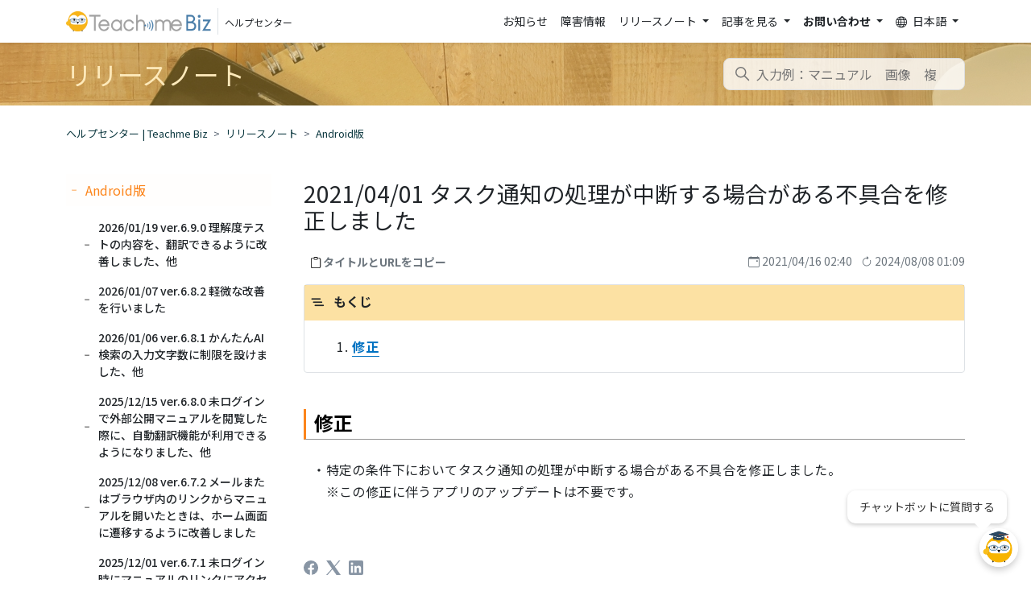

--- FILE ---
content_type: text/html; charset=utf-8
request_url: https://help.teachme.jp/hc/ja/articles/900006685823-2021-04-01-%E3%82%BF%E3%82%B9%E3%82%AF%E9%80%9A%E7%9F%A5%E3%81%AE%E5%87%A6%E7%90%86%E3%81%8C%E4%B8%AD%E6%96%AD%E3%81%99%E3%82%8B%E5%A0%B4%E5%90%88%E3%81%8C%E3%81%82%E3%82%8B%E4%B8%8D%E5%85%B7%E5%90%88%E3%82%92%E4%BF%AE%E6%AD%A3%E3%81%97%E3%81%BE%E3%81%97%E3%81%9F
body_size: 12572
content:
<!DOCTYPE html>
<html dir="ltr" lang="ja">
<head>
  <meta charset="utf-8" />
  <!-- v26867 -->


  <title>2021/04/01 タスク通知の処理が中断する場合がある不具合を修正しました &ndash; ヘルプセンター | Teachme Biz</title>

  

  <meta name="description" content="修正    ・特定の条件下においてタスク通知の処理が中断する場合がある不具合を修正しました。 ※この修正に伴うアプリのアップデートは不要です。" /><meta property="og:image" content="https://help.teachme.jp/hc/theming_assets/01HZM4J8VPFG3WZ4Z0QAABXX0W" />
<meta property="og:type" content="website" />
<meta property="og:site_name" content="ヘルプセンター | Teachme Biz" />
<meta property="og:title" content="2021/04/01 タスク通知の処理が中断する場合がある不具合を修正しました" />
<meta property="og:description" content="修正



・特定の条件下においてタスク通知の処理が中断する場合がある不具合を修正しました。　※この修正に伴うアプリのアップデートは不要です。" />
<meta property="og:url" content="https://help.teachme.jp/hc/ja/articles/900006685823" />
<link rel="canonical" href="https://help.teachme.jp/hc/ja/articles/900006685823-2021-04-01-%E3%82%BF%E3%82%B9%E3%82%AF%E9%80%9A%E7%9F%A5%E3%81%AE%E5%87%A6%E7%90%86%E3%81%8C%E4%B8%AD%E6%96%AD%E3%81%99%E3%82%8B%E5%A0%B4%E5%90%88%E3%81%8C%E3%81%82%E3%82%8B%E4%B8%8D%E5%85%B7%E5%90%88%E3%82%92%E4%BF%AE%E6%AD%A3%E3%81%97%E3%81%BE%E3%81%97%E3%81%9F">
<link rel="alternate" hreflang="ja" href="https://help.teachme.jp/hc/ja/articles/900006685823-2021-04-01-%E3%82%BF%E3%82%B9%E3%82%AF%E9%80%9A%E7%9F%A5%E3%81%AE%E5%87%A6%E7%90%86%E3%81%8C%E4%B8%AD%E6%96%AD%E3%81%99%E3%82%8B%E5%A0%B4%E5%90%88%E3%81%8C%E3%81%82%E3%82%8B%E4%B8%8D%E5%85%B7%E5%90%88%E3%82%92%E4%BF%AE%E6%AD%A3%E3%81%97%E3%81%BE%E3%81%97%E3%81%9F">
<link rel="alternate" hreflang="x-default" href="https://help.teachme.jp/hc/ja/articles/900006685823-2021-04-01-%E3%82%BF%E3%82%B9%E3%82%AF%E9%80%9A%E7%9F%A5%E3%81%AE%E5%87%A6%E7%90%86%E3%81%8C%E4%B8%AD%E6%96%AD%E3%81%99%E3%82%8B%E5%A0%B4%E5%90%88%E3%81%8C%E3%81%82%E3%82%8B%E4%B8%8D%E5%85%B7%E5%90%88%E3%82%92%E4%BF%AE%E6%AD%A3%E3%81%97%E3%81%BE%E3%81%97%E3%81%9F">

  <link rel="stylesheet" href="//static.zdassets.com/hc/assets/application-f34d73e002337ab267a13449ad9d7955.css" media="all" id="stylesheet" />
  <link rel="stylesheet" type="text/css" href="/hc/theming_assets/10562926/900001015486/style.css?digest=53455255364377">

  <link rel="icon" type="image/x-icon" href="/hc/theming_assets/01HZM4J95ARG1H0PACFQMQC26A">

    

  <!-- Google Tag Manager -->
<script>(function(w,d,s,l,i){w[l]=w[l]||[];w[l].push({'gtm.start':
new Date().getTime(),event:'gtm.js'});var f=d.getElementsByTagName(s)[0],
j=d.createElement(s),dl=l!='dataLayer'?'&l='+l:'';j.async=true;j.src=
'https://www.googletagmanager.com/gtm.js?id='+i+dl;f.parentNode.insertBefore(j,f);
})(window,document,'script','dataLayer','GTM-N63LWL5');</script>
<!-- End Google Tag Manager -->
<meta content="width=device-width, initial-scale=1.0" name="viewport" />
<meta name="description" content="クラウド型マニュアル作成ツールTeachme Biz のユーザー向けサイトです。Teachme Biz の操作方法から導入・定着・促進のための活用ナレッジをご紹介します。" />
<meta property="og:type" content="website" />
<meta property="og:title" content="Teachme Biz | HelpCenter" />
<meta property="og:site_name" content="Teachme Biz | HelpCenter" />
<meta property="og:description" content="クラウド型マニュアル作成ツール Teachme Biz のユーザー向けサイトです。Teachme Biz の操作方法から導入・定着・促進のための活用ナレッジをご紹介します。" />
<meta property="og:url" content="https://help.teachme.jp/hc/" />
<meta property="og:image" content="/hc/theming_assets/01JP3ZF7PP8Q04RCQEV8RYX8SZ" />
<meta property="og:image:width" content="600" />
<meta property="og:image:height" content="315" />
<script type="text/javascript">
var settings = {
  locale: "ja",
  brand_title: "Teachme Bizヘルプセンター",
  request_title: "お問い合わせ",
  suggest_new_post: "探していたものが見つかりませんでしたか？",
  community_post_title: "投稿内容をご入力ください",
  hide_online_manual_cat_ids: ['900001356203', '900001344423'],
  icons: [
    { "id": 900000266686, "iconName": "book" },
    { "id": 900001396243, "iconName": "file-text" },
    { "id": 900001350503, "iconName": "graph-up" },
    { "id": 900001344423, "iconName": "megaphone" },
    { "id": 900001344503, "iconName": "journal-text" },
    { "id": 900000342826, "iconName": "lightbulb" },
    { "id": 900000351926, "iconName": "calendar-event" },
    { "id": 900001356203, "iconName": "files" },
    { "id": 900000351986, "iconName": "film" },
    { "id": 900000648986, "iconName": "book" },
    { "id": 900000880606, "iconName": "key" },
    { "id": 900001875783, "iconName": "laptop" },
    { "id": 900001875763, "iconName": "file-earmark-text" },
    { "id": 900000870426, "iconName": "gear" },
    { "id": 900000648966, "iconName": "pencil" },
    { "id": 900001869983, "iconName": "eye" },
    { "id": 900001875823, "iconName": "gear" },
    { "id": 900001875803, "iconName": "globe2" },
    { "id": 900000870446, "iconName": "clipboard-check" },
    { "id": 900000870466, "iconName": "hand-index" },
    { "id": 900000880566, "iconName": "bar-chart" },
    { "id": 900001870003, "iconName": "lock" },
    { "id": 900000870486, "iconName": "three-dots" },
    { "id": 900001927803, "iconName": "tablet" },
    { "id": 900001927823, "iconName": "shield-lock" },
    { "id": 900001397323, "iconName": "check2-square" }
  ],
  default_category_icon: "/hc/theming_assets/01JP3ZF5WM5169Q133HA8ERC2K",
  news_ignore_label: "toppage-announcements-hidden",
}
</script>
<script type="text/javascript" src="https://cdnjs.cloudflare.com/ajax/libs/babel-polyfill/7.12.1/polyfill.min.js"></script>
<script type="text/javascript" src="https://cdn.jsdelivr.net/g/handlebarsjs@4.0.5"></script>
<script src="https://code.jquery.com/jquery-3.6.0.min.js"></script>
<script type="text/javascript" src="/hc/theming_assets/01JP3ZF5SENKV4YGEVM5MS0HG4"></script>
<link rel="stylesheet" type="text/css" href="//cdn.jsdelivr.net/algoliasearch.zendesk-hc/2.30.1/algoliasearch.zendesk-hc.min.css">
<script type="text/javascript" src="//cdn.jsdelivr.net/algoliasearch.zendesk-hc/2.30.1/algoliasearch.zendesk-hc.min.js"></script>
<script type="text/javascript">
  const zendeskSearch = algoliasearchZendeskHC({
    applicationId: 'UNNNI6I7BU',
    apiKey: '60aaec988f3de3d91cdc74547284653a',
    subdomain: 'studist-biz',
    indexPrefix: 'tmb_onlinehelp_zendesk_',
    poweredBy: false,
    clickAnalytics: true,
    translations: {
      placeholder: {
        'ja': "入力例：マニュアル　画像　複数",
        'en-us': "入力例：マニュアル　画像　複数",
        'th': "入力例：マニュアル　画像　複数"
      },
      categories: {
        'ja': "カテゴリーで絞り込む",
        'en-us': "カテゴリーで絞り込む",
        'th': "カテゴリーで絞り込む"
      }
    },
    templates: {
      instantsearch: {
        hit: algoliasearchZendeskHC.compile(`
          <div
            class="search-result"
            data-algolia-position="[[ position ]]"
            data-algolia-queryid="[[ queryID ]]"
            data-algolia-articleid="[[ id ]]"
            data-algolia-objectid="[[ objectID ]]"
          >
            <div class="search-result-meta">
              <time data-datetime="relative" datetime="[[# useEditedAt ]][[ edited_at_iso ]][[/ useEditedAt]][[^ useEditedAt ]][[ created_at_iso ]][[/ useEditedAt  ]]"></time>
            </div>
            <div class="search-result-link-wrapper">
              [[#isTmb]]
                <a class="search-result-link" href="[[ tmbUrl ]]" target="_blank">
              [[/isTmb]]
              [[^isTmb]]
                <a class="search-result-link" href="[[ baseUrl ]][[ locale.locale ]]/articles/[[ id ]]">
              [[/isTmb]]
                [[& _highlightResult.title.value ]]
              </a>
              [[# vote_sum ]]<span class="search-result-votes">[[ vote_sum ]]</span>[[/ vote_sum ]]
            </div>
            <div class="search-result-body">
              [[& _snippetResult.body_safe.value ]]
            </div>
          </div>
      `)
      }
    }
  });
</script>
<script type="text/javascript" src="/hc/theming_assets/01JP3ZF7RPZHFEW2EY2ZMFXQ25"></script>
<script type="text/javascript" src="/hc/theming_assets/01JP3ZF8BGH0Q40NDAPKVPHH4T"></script>
<script src="https://player.vimeo.com/api/player.js"></script>
<script type="text/javascript" src="/hc/theming_assets/01JP3ZF8H7WHCZKJR6RQ11KXW6"></script>

  
</head>
<body class="">
  
  
  

  <header class="sticky-top bg-white shadow-sm" id='main-header'>
  <nav class="navbar navbar-light navbar-expand-lg">
    <div class="container">
      <a class="navbar-brand d-flex align-items-center m-0 p-0 text-reset text-decoration-none" title="ホーム" href="/hc/ja">
        <img src="/hc/theming_assets/01HZM4J8NB29G91C71KKPXSGYM" alt="ヘルプセンター" style="max-width: 180px;">
        <div class="d-inline-block border-start ms-2 mb-0 px-2">
          <span>ヘルプセンター</span>
        </div>
      </a>

      <button class="navbar-toggler" type="button" data-bs-toggle="collapse" data-bs-target="#navbarSupportedContent"
        aria-controls="navbarSupportedContent" aria-expanded="false" aria-label="Toggle navigation">
        <span class="navbar-toggler-icon"></span>
      </button>

      <div class="collapse navbar-collapse" id="navbarSupportedContent">

        <ul class="navbar-nav ms-auto">
          <li class="nav-item">
  <a class="nav-link text-reset" aria-current="page" href="/hc/categories/900001344423">
    お知らせ
  </a>
</li>

<li class="nav-item">
  <a class="nav-link text-reset" aria-current="page" href="/hc/ja/sections/900000857426">
    障害情報
  </a>
</li>

<li class="nav-item dropdown">
  <a class="nav-link text-reset dropdown-toggle" href="#" role="button" data-bs-toggle="dropdown"
    aria-expanded="false">
    リリースノート
  </a>
  <ul class="dropdown-menu">
    <li>
      <a class="dropdown-item text-reset" href="/hc/ja/categories/900001344503">
        すべてのリリース
      </a>
    </li>
    <li>
      <a class="dropdown-item text-reset" href="/hc/ja/sections/900000857506">
        Webブラウザ版
      </a>
    </li>
    <li>
      <a class="dropdown-item text-reset" href="/hc/ja/sections/900000870506">
        iOS版
      </a>
    </li>
    <li>
      <a class="dropdown-item text-reset" href="/hc/ja/sections/900000870526">
        Android版
      </a>
    </li>
    <li>
      <a class="dropdown-item text-reset" href="/hc/ja/sections/900001870063">
        モバイルブラウザ
      </a>
    </li>
    <li>
      <a class="dropdown-item text-reset" href="/hc/ja/sections/48889232451737">
        Teachme Player
      </a>
    </li>
    <li>
      <a class="dropdown-item text-reset" href="/hc/ja/sections/900000909206">
        その他
      </a>
    </li>
  </ul>
</li>

<li class="nav-item dropdown">
  <a class="nav-link text-reset dropdown-toggle" href="#" role="button" data-bs-toggle="dropdown"
    aria-expanded="false">
    記事を見る
  </a>
  <ul class="dropdown-menu">
    <li>
      <a class="dropdown-item text-reset" href="/hc/categories/900000266686">
        機能を調べる
      </a>
    </li>
    <li>
      <a class="dropdown-item text-reset" href="/hc/categories/900001396243">
        契約・請求等について
      </a>
    </li>
    <li>
      <a class="dropdown-item text-reset" href="/hc/categories/900001350503">
        活用ノウハウ・事例
      </a>
    </li>
    <li>
      <a class="dropdown-item text-reset" href="/hc/categories/900001356203">
        オンラインマニュアル
      </a>
    </li>
    <li>
      <a class="dropdown-item text-reset" href="/hc/categories/900000351986">
        動画レクチャー
      </a>
    </li>
  </ul>
</li>

<li class="nav-item dropdown fw-bold">
  <a class="nav-link text-reset dropdown-toggle" href="#" id="headerContact" role="button" data-bs-toggle="dropdown"
    aria-expanded="false">
    お問い合わせ
  </a>
<ul class="dropdown-menu py-0" aria-labelledby="headerContact" data-bs-popper="none">
    <li class="list-group-item fw-bold  p-0">
      <a class="dropdown-item text-reset fw-bold" href="https://studist.my.site.com/tmbsupport/s/" target="_blank">
        サポートへお問い合わせ
      </a>
    </li>
    <li class="list-group-item p-0">
      <a class="dropdown-item text-reset" href="https://studist.my.site.com/forms/s/upgrade-quotation" target="_blank">
        プラン変更のお見積り
      </a>
    </li>
    <li class="list-group-item p-0">
      <a class="dropdown-item text-reset" href="https://studist.my.site.com/forms/s/upgrade-application" target="_blank">
        プラン変更のお申込み
      </a>
    </li>
  </ul>
</li>

          
          <li class="nav-item dropdown">
            <a class="nav-link text-reset dropdown-toggle" href="#" id="headerLanguage"
              role="button" data-bs-toggle="dropdown" aria-expanded="false">
              <i class="bi bi-globe me-1"></i>
              日本語
            </a>
            <ul class="dropdown-menu" aria-labelledby="headerLanguage">
              
              <li>
                <a href="/hc/change_language/en-us?return_to=%2Fhc%2Fen-us" dir="ltr" class="dropdown-item" rel="nofollow" role="menuitem">
                  English (US)
                </a>
              </li>
              
              <li>
                <a href="/hc/change_language/th?return_to=%2Fhc%2Fth" dir="ltr" class="dropdown-item" rel="nofollow" role="menuitem">
                  ไทย
                </a>
              </li>
              
            </ul>
          </li>
          
        </ul>

      </div>
    </div>
  </nav>
</header>


  <main role="main">
    <div class="sub-nav-wrapper">
  <div class="container">
    <nav class="sub-nav">
      <div class="sub-nav_head"
        data-current-category-id=""
        data-current-category-name=""
        data-current-section-id="900000870526"
        data-current-section-name="Android版"
        data-current-article-id="900006685823"
      >
      </div>

      <div class="search-container">
        <svg xmlns="http://www.w3.org/2000/svg" width="12" height="12" focusable="false" viewBox="0 0 12 12"
          class="search-icon">
          <circle cx="4.5" cy="4.5" r="4" fill="none" stroke="currentColor" />
          <path stroke="currentColor" stroke-linecap="round" d="M11 11L7.5 7.5" />
        </svg>
        <form role="search" class="search" data-search="" action="/hc/ja/search" accept-charset="UTF-8" method="get"><input type="hidden" name="utf8" value="&#x2713;" autocomplete="off" /><input type="hidden" name="category" id="category" value="900001344503" autocomplete="off" />
<input type="search" name="query" id="query" placeholder="入力例：マニュアル　画像　複数" aria-label="入力例：マニュアル　画像　複数" /></form>
      </div>
    </nav>
  </div>
</div>

<div class="container mb-5">
  <div class="py-4"><ol class="breadcrumbs">
  
    <li title="ヘルプセンター | Teachme Biz">
      
        <a href="/hc/ja">ヘルプセンター | Teachme Biz</a>
      
    </li>
  
    <li title="リリースノート">
      
        <a href="/hc/ja/categories/900001344503-%E3%83%AA%E3%83%AA%E3%83%BC%E3%82%B9%E3%83%8E%E3%83%BC%E3%83%88">リリースノート</a>
      
    </li>
  
    <li title="Android版">
      
        <a href="/hc/ja/sections/900000870526-Android%E7%89%88">Android版</a>
      
    </li>
  
</ol>
</div>

  <div class="row g-0">
    <div class="col-md-3 order-md-1 order-2 pe-md-4">
      <div class="sidebar position-relative">
        
        <ul class="nav flex-column pt-3">
          <li class="nav-item accordion accordion-flush">
            <div class="accordion-item">
              <div class="accordion-header">
                <button class="active accordion-button shadow-none hoverable border-0 ps-1 p-0 no-section" type="button">
                  <div class="nav-link d-inline-block text-reset ms-2 px-0">
                    <span>Android版</span>
                  </div>
                </button>
              </div>
              <div class="accordion-body pt-2 pb-0 px-0">
                <ul class="sections-list accordion-collapse border-0 ps-3 mb-3">
                  
                    <li class="nav-item accordion accordion-flush">
                      <div class="accordion-item">
                        <div class="accordion-header">
                          <button onClick="goArticle(54403855697561)" class="accordion-button shadow-none hoverable border-0 ps-1 p-0 no-section" type="button">
                            <a class="nav-link d-inline-block text-reset text-decoration-none ms-2 px-0"><span>2026/01/19 ver.6.9.0 理解度テストの内容を、翻訳できるように改善しました、他</span></a>
                          </button>
                        </div>
                      </div>
                    </li>
                  
                    <li class="nav-item accordion accordion-flush">
                      <div class="accordion-item">
                        <div class="accordion-header">
                          <button onClick="goArticle(54041545964313)" class="accordion-button shadow-none hoverable border-0 ps-1 p-0 no-section" type="button">
                            <a class="nav-link d-inline-block text-reset text-decoration-none ms-2 px-0"><span>2026/01/07 ver.6.8.2 軽微な改善を行いました</span></a>
                          </button>
                        </div>
                      </div>
                    </li>
                  
                    <li class="nav-item accordion accordion-flush">
                      <div class="accordion-item">
                        <div class="accordion-header">
                          <button onClick="goArticle(53975692653337)" class="accordion-button shadow-none hoverable border-0 ps-1 p-0 no-section" type="button">
                            <a class="nav-link d-inline-block text-reset text-decoration-none ms-2 px-0"><span>2026/01/06 ver.6.8.1 かんたんAI検索の入力文字数に制限を設けました、他</span></a>
                          </button>
                        </div>
                      </div>
                    </li>
                  
                    <li class="nav-item accordion accordion-flush">
                      <div class="accordion-item">
                        <div class="accordion-header">
                          <button onClick="goArticle(53385211051929)" class="accordion-button shadow-none hoverable border-0 ps-1 p-0 no-section" type="button">
                            <a class="nav-link d-inline-block text-reset text-decoration-none ms-2 px-0"><span>2025/12/15 ver.6.8.0 未ログインで外部公開マニュアルを閲覧した際に、自動翻訳機能が利用できるようになりました、他</span></a>
                          </button>
                        </div>
                      </div>
                    </li>
                  
                    <li class="nav-item accordion accordion-flush">
                      <div class="accordion-item">
                        <div class="accordion-header">
                          <button onClick="goArticle(53167012793241)" class="accordion-button shadow-none hoverable border-0 ps-1 p-0 no-section" type="button">
                            <a class="nav-link d-inline-block text-reset text-decoration-none ms-2 px-0"><span>2025/12/08 ver.6.7.2 メールまたはブラウザ内のリンクからマニュアルを開いたときは、ホーム画面に遷移するように改善しました</span></a>
                          </button>
                        </div>
                      </div>
                    </li>
                  
                    <li class="nav-item accordion accordion-flush">
                      <div class="accordion-item">
                        <div class="accordion-header">
                          <button onClick="goArticle(52948045285785)" class="accordion-button shadow-none hoverable border-0 ps-1 p-0 no-section" type="button">
                            <a class="nav-link d-inline-block text-reset text-decoration-none ms-2 px-0"><span>2025/12/01 ver.6.7.1 未ログイン時にマニュアルのリンクにアクセスするとエラーになる問題を修正しました、他</span></a>
                          </button>
                        </div>
                      </div>
                    </li>
                  
                    <li class="nav-item accordion accordion-flush">
                      <div class="accordion-item">
                        <div class="accordion-header">
                          <button onClick="goArticle(52737739486361)" class="accordion-button shadow-none hoverable border-0 ps-1 p-0 no-section" type="button">
                            <a class="nav-link d-inline-block text-reset text-decoration-none ms-2 px-0"><span>2025/11/25 ver.6.7.0 閲覧画面からもマニュアルの複製ができるようになりました、他</span></a>
                          </button>
                        </div>
                      </div>
                    </li>
                  
                    <li class="nav-item accordion accordion-flush">
                      <div class="accordion-item">
                        <div class="accordion-header">
                          <button onClick="goArticle(52532967008025)" class="accordion-button shadow-none hoverable border-0 ps-1 p-0 no-section" type="button">
                            <a class="nav-link d-inline-block text-reset text-decoration-none ms-2 px-0"><span>2025/11/17 ver6.6.1 マニュアルのリンク先からリンク元のステップに戻れるようになりました</span></a>
                          </button>
                        </div>
                      </div>
                    </li>
                  
                    <li class="nav-item accordion accordion-flush">
                      <div class="accordion-item">
                        <div class="accordion-header">
                          <button onClick="goArticle(52406140434457)" class="accordion-button shadow-none hoverable border-0 ps-1 p-0 no-section" type="button">
                            <a class="nav-link d-inline-block text-reset text-decoration-none ms-2 px-0"><span>2025/11/11 ver.6.6.0 Android8、9のサポートを終了しました、他</span></a>
                          </button>
                        </div>
                      </div>
                    </li>
                  
                    <li class="nav-item accordion accordion-flush">
                      <div class="accordion-item">
                        <div class="accordion-header">
                          <button onClick="goArticle(52154793937177)" class="accordion-button shadow-none hoverable border-0 ps-1 p-0 no-section" type="button">
                            <a class="nav-link d-inline-block text-reset text-decoration-none ms-2 px-0"><span>2025/11/04 ver.6.5.2 副字幕の翻訳言語設定が保持されるように改善しました、他</span></a>
                          </button>
                        </div>
                      </div>
                    </li>
                  
                </ul>
              </div>
            </div>
          </li>
          
            <a href="/hc/ja/sections/900000870526-Android%E7%89%88" class="article-sidebar-item">すべての記事を見る</a>
          
        </ul>

        
      </div>
    </div>

    <div class="col-md-9 order-md-2 order-1">
      <article class="pt-4 ps-md-3">
        <header>
          <h1 class="mb-3 fs-3 fw-normal">
            2021/04/01 タスク通知の処理が中断する場合がある不具合を修正しました
            
          </h1>

          

          <div class="article-head-tool pt-2 ms-2">
            <div class="copy-area">
              <button type="button" class="copy-button fw-bolder text-muted ps-3 border-0"
                data-text-default="タイトルとURLをコピー"
                data-text-copied="タイトルとURLをコピーしました"
                data-event-label="title-copy">
                タイトルとURLをコピー
              </button>
            </div>
            <div class="text-muted text-end">
              
              <div>
                <i class="bi bi-calendar-event"></i>
                <span class="me-2" data-datetime="datetime">2021-04-16 02:40:39 UTC</span>
                <i class="bi bi-arrow-clockwise"></i>
                <span data-datetime="datetime">2024-08-08 01:09:45 UTC</span>
              </div>
            </div>
          </div>

          
        </header>

        <div class="mb-5 fs-6">
          <div class="article-body">
            <nav id="article-body-toc" class="d-none border rounded-2 my-3">
              <div id="article-body-toc-title" class="bg-tmb-orange p-2 fw-bolder">
                もくじ
              </div>
              <div id="article-body-toc-content"></div>
            </nav>
            <div id="article-body-content" class="mt-2">
              <!-- wp:heading -->
<h2>修正</h2>
<!-- /wp:heading -->

<!-- wp:paragraph -->
<p>・特定の条件下においてタスク通知の処理が中断する場合がある不具合を修正しました。<br>　※この修正に伴うアプリのアップデートは不要です。</p>
<!-- /wp:paragraph -->
            </div>
          </div>

          <div class="article-attachments">
            <ul class="attachments">
              
            </ul>
          </div>
        </div>

        <footer class="py-2">
          
            <div class="pt-3">
  <ul class="share">
    <li>
      <a href="https://www.facebook.com/share.php?title=2021%2F04%2F01+%E3%82%BF%E3%82%B9%E3%82%AF%E9%80%9A%E7%9F%A5%E3%81%AE%E5%87%A6%E7%90%86%E3%81%8C%E4%B8%AD%E6%96%AD%E3%81%99%E3%82%8B%E5%A0%B4%E5%90%88%E3%81%8C%E3%81%82%E3%82%8B%E4%B8%8D%E5%85%B7%E5%90%88%E3%82%92%E4%BF%AE%E6%AD%A3%E3%81%97%E3%81%BE%E3%81%97%E3%81%9F&u=https%3A%2F%2Fhelp.teachme.jp%2Fhc%2Fja%2Farticles%2F900006685823-2021-04-01-%25E3%2582%25BF%25E3%2582%25B9%25E3%2582%25AF%25E9%2580%259A%25E7%259F%25A5%25E3%2581%25AE%25E5%2587%25A6%25E7%2590%2586%25E3%2581%258C%25E4%25B8%25AD%25E6%2596%25AD%25E3%2581%2599%25E3%2582%258B%25E5%25A0%25B4%25E5%2590%2588%25E3%2581%258C%25E3%2581%2582%25E3%2582%258B%25E4%25B8%258D%25E5%2585%25B7%25E5%2590%2588%25E3%2582%2592%25E4%25BF%25AE%25E6%25AD%25A3%25E3%2581%2597%25E3%2581%25BE%25E3%2581%2597%25E3%2581%259F" class="share-facebook" aria-label="Facebook">
        <svg xmlns="http://www.w3.org/2000/svg" width="12" height="12" focusable="false" viewBox="0 0 12 12" aria-label="このページをFacebookで共有">
          <path fill="currentColor" d="M6 0a6 6 0 01.813 11.945V7.63h1.552l.244-1.585H6.812v-.867c0-.658.214-1.242.827-1.242h.985V2.55c-.173-.024-.538-.075-1.23-.075-1.444 0-2.29.767-2.29 2.513v1.055H3.618v1.585h1.484v4.304A6.001 6.001 0 016 0z"/>
        </svg>
      </a>
    </li>
    <li>
      <a href="https://twitter.com/share?lang=ja&text=2021%2F04%2F01+%E3%82%BF%E3%82%B9%E3%82%AF%E9%80%9A%E7%9F%A5%E3%81%AE%E5%87%A6%E7%90%86%E3%81%8C%E4%B8%AD%E6%96%AD%E3%81%99%E3%82%8B%E5%A0%B4%E5%90%88%E3%81%8C%E3%81%82%E3%82%8B%E4%B8%8D%E5%85%B7%E5%90%88%E3%82%92%E4%BF%AE%E6%AD%A3%E3%81%97%E3%81%BE%E3%81%97%E3%81%9F&url=https%3A%2F%2Fhelp.teachme.jp%2Fhc%2Fja%2Farticles%2F900006685823-2021-04-01-%25E3%2582%25BF%25E3%2582%25B9%25E3%2582%25AF%25E9%2580%259A%25E7%259F%25A5%25E3%2581%25AE%25E5%2587%25A6%25E7%2590%2586%25E3%2581%258C%25E4%25B8%25AD%25E6%2596%25AD%25E3%2581%2599%25E3%2582%258B%25E5%25A0%25B4%25E5%2590%2588%25E3%2581%258C%25E3%2581%2582%25E3%2582%258B%25E4%25B8%258D%25E5%2585%25B7%25E5%2590%2588%25E3%2582%2592%25E4%25BF%25AE%25E6%25AD%25A3%25E3%2581%2597%25E3%2581%25BE%25E3%2581%2597%25E3%2581%259F" class="share-twitter" aria-label="X Corp">
        <svg xmlns="http://www.w3.org/2000/svg" width="12" height="12" focusable="false" viewBox="0 0 12 12" aria-label="このページをX Corpで共有">
          <path fill="currentColor" d="M.0763914 0 3.60864 0 6.75369 4.49755 10.5303 0 11.6586 0 7.18498 5.11431 12 12 8.46775 12 5.18346 7.30333 1.12825 12 0 12 4.7531 6.6879z"/>
        </svg>
      </a>
    </li>
    <li>
      <a href="https://www.linkedin.com/shareArticle?mini=true&source=Teachme+Biz+%7C+Zendesk&title=2021%2F04%2F01+%E3%82%BF%E3%82%B9%E3%82%AF%E9%80%9A%E7%9F%A5%E3%81%AE%E5%87%A6%E7%90%86%E3%81%8C%E4%B8%AD%E6%96%AD%E3%81%99%E3%82%8B%E5%A0%B4%E5%90%88%E3%81%8C%E3%81%82%E3%82%8B%E4%B8%8D%E5%85%B7%E5%90%88%E3%82%92%E4%BF%AE%E6%AD%A3%E3%81%97%E3%81%BE%E3%81%97%E3%81%9F&url=https%3A%2F%2Fhelp.teachme.jp%2Fhc%2Fja%2Farticles%2F900006685823-2021-04-01-%25E3%2582%25BF%25E3%2582%25B9%25E3%2582%25AF%25E9%2580%259A%25E7%259F%25A5%25E3%2581%25AE%25E5%2587%25A6%25E7%2590%2586%25E3%2581%258C%25E4%25B8%25AD%25E6%2596%25AD%25E3%2581%2599%25E3%2582%258B%25E5%25A0%25B4%25E5%2590%2588%25E3%2581%258C%25E3%2581%2582%25E3%2582%258B%25E4%25B8%258D%25E5%2585%25B7%25E5%2590%2588%25E3%2582%2592%25E4%25BF%25AE%25E6%25AD%25A3%25E3%2581%2597%25E3%2581%25BE%25E3%2581%2597%25E3%2581%259F" class="share-linkedin" aria-label="LinkedIn">
        <svg xmlns="http://www.w3.org/2000/svg" width="12" height="12" focusable="false" viewBox="0 0 12 12" aria-label="このページをLinkedInで共有">
          <path fill="currentColor" d="M10.8 0A1.2 1.2 0 0112 1.2v9.6a1.2 1.2 0 01-1.2 1.2H1.2A1.2 1.2 0 010 10.8V1.2A1.2 1.2 0 011.2 0h9.6zM8.09 4.356a1.87 1.87 0 00-1.598.792l-.085.133h-.024v-.783H4.676v5.727h1.778V7.392c0-.747.142-1.47 1.068-1.47.913 0 .925.854.925 1.518v2.785h1.778V7.084l-.005-.325c-.05-1.38-.456-2.403-2.13-2.403zm-4.531.142h-1.78v5.727h1.78V4.498zm-.89-2.846a1.032 1.032 0 100 2.064 1.032 1.032 0 000-2.064z"/>
        </svg>
      </a>
    </li>
  </ul>

</div>
          
          
          
            <hr>
            <div class="text-center py-3">
              <p class="mb-0" id="article-votes-label">この記事は役に立ちましたか？</p>
              <div class="my-3" role="group" aria-labelledby="article-votes-label">
                <button type="button" class="button article-vote article-vote-up" data-helper="vote" data-item="article" data-type="up" data-id="900006685823" data-upvote-count="0" data-vote-count="0" data-vote-sum="0" data-vote-url="/hc/ja/articles/900006685823/vote" data-value="null" data-label="0人中0人がこの記事が役に立ったと言っています" data-selected-class="button-primary" aria-label="この記事は役に立った" aria-pressed="false">はい</button>
                <button type="button" class="button article-vote article-vote-down" data-helper="vote" data-item="article" data-type="down" data-id="900006685823" data-upvote-count="0" data-vote-count="0" data-vote-sum="0" data-vote-url="/hc/ja/articles/900006685823/vote" data-value="null" data-label="0人中0人がこの記事が役に立ったと言っています" data-selected-class="button-primary" aria-label="この記事は役に立たなかった" aria-pressed="false">いいえ</button>
              </div>
              <span class="py-3 text-muted" data-helper="vote" data-item="article" data-type="label" data-id="900006685823" data-upvote-count="0" data-vote-count="0" data-vote-sum="0" data-vote-url="/hc/ja/articles/900006685823/vote" data-value="null" data-label="0人中0人がこの記事が役に立ったと言っています">0人中0人がこの記事が役に立ったと言っています</span>
            </div>
          

          
          <div class="article-return-to-top">
            <a href="#article-container">
              ページの先頭へ戻る
              <svg xmlns="http://www.w3.org/2000/svg" class="article-return-to-top-icon" width="20" height="20"
                focusable="false" viewBox="0 0 12 12" aria-hidden="true">
                <path fill="none" stroke="currentColor" stroke-linecap="round" d="M3 4.5l2.6 2.6c.2.2.5.2.7 0L9 4.5" />
              </svg>
            </a>
          </div>
        </footer>

        <hr>

        <div class="row">
          
            
              <div class="col-md-6 col-12">
                <div data-recent-articles></div>
              </div>
            
          

          
            
              <div class="col-md-6 col-12">
                

              </div>
            
          

        
      </article>

    </div>
  </div>
</div>

  </main>

  <footer class="bg-tmb-navy py-5">
  <div class="container text-white-50">

    
      <nav>
        <div class="row">
          <div class="col-md-6">
            <a class="footer-nav-logo justify-content-start" title="ホーム" href="/hc/ja">
              <img src="/hc/theming_assets/01HZM4J90HVYVSMBFN4BJ8652D" alt="ヘルプセンター">
            </a><br>
            <p class="company_text">
  運営会社<br>
  株式会社スタディスト<br><br>
  〒101-0054<br>
  東京都千代田区神田錦町1-6 住友商事錦町ビル 9F<br><br>
  Teachme Biz ログイン : <a class="text-reset" href="https://teachme.jp/login/" target="_blank" rel="noopener">https://teachme.jp/login/</a><br><br>
  企業WEBサイト : <a class="text-reset" href="https://studist.jp" target="_blank" rel="noopener">https://studist.jp</a><br>
  プロダクトWEBサイト : <a class="text-reset" href="https://biz.teachme.jp/" target="_blank"
    rel="noopener">https://biz.teachme.jp/</a>
</p>
          </div>

          <div class="col-md-6">
            <div class="row">
  <div class="col-md-4 col-sm-12">
    <p class="fs-4 fw-bold text-white">News</p>
    <ul class="ps-2">
      <li class="py-2">
        <a class="text-reset" href="/hc/categories/900001344423">
          最新情報
        </a>
      </li>
      <li class="py-2">
        <a class="text-reset" href="/hc/sections/900000857426">
          障害情報
        </a>
      </li>
      <li class="py-2">
        <a class="text-reset" href="/hc/categories/900001344503">
          リリースノート
        </a>
      </li>
      <li class="py-2">
        <a class="text-reset" href="/hc/categories/900000351926">
          イベント/セミナー
        </a>
      </li>
    </ul>
  </div>
  <div class="col-md-4 col-sm-12">
    <p class="fs-4 fw-bold text-white">Support</p>
    <ul class="ps-2">
      <li class="py-2">
        <a class="text-reset" href="/hc/categories/900000266686">
          機能を調べる
        </a>
      </li>
      <li class="py-2">
        <a class="text-reset" href="/hc/categories/900001396243">
          契約・請求等について
        </a>
      </li>
      <li class="py-2">
        <a class="text-reset" href="/hc/categories/900001350503">
          活用ノウハウ・事例
        </a>
      </li>
      <li class="py-2">
        <a class="text-reset" href="/hc/categories/900001356203">
          オンラインマニュアル
        </a>
      </li>
      <li class="py-2">
        <a class="text-reset" href="/hc/categories/900000351986">
          動画レクチャー
        </a>
      </li>
    </ul>
  </div>
  <div class="col-md-4 col-sm-12">
    <p class="fs-4 fw-bold text-white">お問い合わせ</p>
    <ul class="ps-2">
      <li class="py-2">
        <a class="text-reset" href="https://studist.my.site.com/tmbsupport/s/" target="“_blank”" rel="noopener">
          サポートへ問い合わせ
        </a>
      </li>
      <li class="py-2">
        <a class="text-reset" href="https://studist.my.site.com/forms/s/upgrade-quotation" target="“_blank”" rel="noopener">
          プラン変更のお見積り
        </a>
      </li>
      <li class="py-2">
        <a class="text-reset" href="https://studist.my.site.com/forms/s/upgrade-application" target="“_blank”" rel="noopener">
          プラン変更のお申込み
        </a>
      </li>
    </ul>
  </div>
</div>
          </div>
        </div>
      </nav>
    

    <hr class="text-white">
    <div class="row align-items-center g-0">
      <div class="col-md-8 col-sm-12 mb-2">
        <nav class="nav justify-content-md-start justify-content-center">
  <li class="nav-item">
    <a class="nav-link text-reset" href="https://d3hszuitxs3pnr.cloudfront.net/doc/teachmebiz_terms.pdf" target="_blank">
      利用規約
    </a>
  </li>
  <li class="nav-item">
    <a class="nav-link text-reset" href="https://studist.jp/privacy/" target="_blank">
      Privacy Policy
    </a>
  </li>
  <li class="nav-item">
    <a class="nav-link text-reset" href="https://studist.jp/external_transmission/" target="_blank">
      利用者情報の外部送信について
    </a>
  </li>
  <li class="nav-item">
    <a class="nav-link text-reset" href="https://biz.teachme.jp/sla/" target="_blank">
      SLA
    </a>
  </li>
</nav>
      </div>

      <div class="col-md-4 col-sm-12 text-center text-md-end">
        <small class="text-reset">©「Teachme Biz」 Studist Corporation</small>
      </div>
    </div>

</footer>

<link rel="stylesheet" href="https://cdn.jsdelivr.net/npm/bootstrap@5.0.1/dist/css/bootstrap.min.css">
<link rel="stylesheet" href="https://cdn.jsdelivr.net/npm/bootstrap-icons@1.4.1/font/bootstrap-icons.css" />
<link rel="stylesheet" href="https://fonts.googleapis.com/css2?family=Noto+Sans+JP:wght@400;500;700&display=swap" />
<link rel="stylesheet" href="https://cdnjs.cloudflare.com/ajax/libs/tocbot/4.11.1/tocbot.css" />
<link rel="stylesheet" href="https://cdnjs.cloudflare.com/ajax/libs/luminous-lightbox/2.3.3/luminous-basic.min.css" />
<link rel="stylesheet" href="/hc/theming_assets/01JP3ZF6XQBRJGPBXYD8NE2FAS" />
<link rel="stylesheet" href="/hc/theming_assets/01JP3ZF6Z6JJKTQY048D9Z5XD1" />

<script src="https://cdn.jsdelivr.net/npm/bootstrap@5.0.1/dist/js/bootstrap.bundle.min.js"></script>
<script src="https://cdn.jsdelivr.net/npm/lscache@1.3.0/lscache.min.js"></script>
<script src="https://cdn.jsdelivr.net/npm/lodash@4.17.21"></script>
<script src="https://cdnjs.cloudflare.com/ajax/libs/tocbot/4.11.1/tocbot.min.js"></script>
<script src="https://cdnjs.cloudflare.com/ajax/libs/luminous-lightbox/2.3.3/Luminous.min.js"></script>
<script src="/hc/theming_assets/01JP3ZF75V64TGGFVYZVV0XY0N" ></script>
<script nomodule="">
  // for IE 11
  window.MSInputMethodContext && document.documentMode && document.write(
    '<link rel="stylesheet" href="/css/bootstrap-ie11.min.css"><script src="https://cdn.jsdelivr.net/combine/npm/bootstrap@5.0.0-beta2/dist/js/bootstrap.bundle.min.js,npm/ie11-custom-properties@4,npm/element-qsa-scope@1"><\/script><script crossorigin="anonymous" src="https://polyfill.io/v3/polyfill.min.js?features=default%2CNumber.parseInt%2CNumber.parseFloat%2CArray.prototype.find%2CArray.prototype.includes"><\/script>'
  );
</script>

<!-- チャットボットここから -->

<!-- チャットボット共通スタイル -->
<style>
  /* 通常のチャットボタン（マロン画像） */
  #dify-chatbot-bubble-button {
    background-color: unset !important;
    background-image: url('https://teachme-biz-lp.s3.ap-northeast-1.amazonaws.com/csp/helpcenter/site/maron.png');
    background-size: cover;
    background-position: center;
    background-repeat: no-repeat;
    transition: all 0.3s ease;
  }
  #dify-chatbot-bubble-button > div {
    display: none !important;
  }
  
  /* チャットウィンドウが開いている時のバツ印表示 */
  #dify-chatbot-bubble-button.is-open {
    background-image: none !important;
    background-color: #666 !important;
    transform: rotate(45deg);
  }
  #dify-chatbot-bubble-button.is-open::before,
  #dify-chatbot-bubble-button.is-open::after {
    content: '';
    position: absolute;
    background-color: white;
    top: 50%;
    left: 50%;
    transform: translate(-50%, -50%);
  }
  #dify-chatbot-bubble-button.is-open::before {
    width: 20px;
    height: 3px;
  }
  #dify-chatbot-bubble-button.is-open::after {
    width: 3px;
    height: 20px;
  }
  
  .chat-bubble {
    position: fixed;
    bottom: 70px;
    right: 30px;
    background-color: white;
    padding: 10px 15px;
    border-radius: 10px;
    box-shadow: 0 2px 5px rgba(0,0,0,0.2);
    max-width: 250px;
    font-size: 14px;
    color: #333;
    z-index: 9999;
  }
  .chat-bubble:after {
    content: '';
    position: absolute;
    bottom: -10px;
    right: 20px;
    border-width: 10px 10px 0;
    border-style: solid;
    border-color: white transparent;
  }
  
  #dify-chatbot-bubble-window,
  div[id^="dify-chatbot"][id$="-window"] {
    position: fixed !important;
    bottom: 100px !important;
    right: 20px !important;
    max-height: 600px !important;
    height: calc(100vh - 150px) !important;
    max-width: 400px !important;
    width: 90vw !important;
    margin: 0 !important;
    z-index: 9998 !important;
    box-shadow: 0 5px 20px rgba(0,0,0,0.15) !important;
    border-radius: 10px !important;
  }
  
  @media (max-width: 500px) {
    #dify-chatbot-bubble-window,
    div[id^="dify-chatbot"][id$="-window"] {
      width: 85vw !important;
      height: calc(100vh - 200px) !important;
      bottom: 80px !important;
    }
  }
</style>

<!-- 言語に応じたチャットボット表示 -->

<script>
 window.difyChatbotConfig = {
  token: 'KcAza7w8GEKHRNFr',
  baseUrl: 'https://dify-service-775156982023.asia-northeast1.run.app',
  systemVariables: {},
 }
</script>
<script
 src="https://dify-service-775156982023.asia-northeast1.run.app/embed.min.js"
 id="KcAza7w8GEKHRNFr"
 defer>
</script>
<div id="chat-bubble" class="chat-bubble">チャットボットに質問する</div>






<!-- 共通JavaScript（すべての言語で共用） -->
<script>
  document.addEventListener('DOMContentLoaded', function() {
    var chatButton = null;
    var chatBubble = document.getElementById('chat-bubble');
    
    // チャットウィンドウスタイルを適用する関数
    function applyStylesAfterLoad() {
      // 複数のセレクタを試行して確実に要素を見つける
      var windowSelectors = [
        '#dify-chatbot-bubble-window',
        'div[id^="dify-chatbot"][id$="-window"]',
        '.dify-chatbot-window'
      ];
      
      for (var i = 0; i < windowSelectors.length; i++) {
        var chatWindows = document.querySelectorAll(windowSelectors[i]);
        if (chatWindows.length > 0) {
          break;
        }
      }
    }
    
    // チャットウィンドウの状態をチェックして、ボタンのスタイルを更新
    function updateChatButtonState() {
      if (!chatButton) return;
      
      // チャットウィンドウの状態を確認
      var chatWindow = document.querySelector('#dify-chatbot-bubble-window, div[id^="dify-chatbot"][id$="-window"], .dify-chatbot-window');
      if (chatWindow && getComputedStyle(chatWindow).display !== 'none') {
        // チャットウィンドウが開いている場合
        chatButton.classList.add('is-open');
        if (chatBubble) chatBubble.style.display = 'none';
      } else {
        // チャットウィンドウが閉じている場合
        chatButton.classList.remove('is-open');
        if (chatBubble) chatBubble.style.display = 'block';
      }
    }
    
    // MutationObserver設定
    var observer = new MutationObserver(function(mutations) {
      if (!chatButton) {
        chatButton = document.getElementById('dify-chatbot-bubble-button');
        if (chatButton) {
          chatButton.addEventListener('click', function() {
            chatBubble.style.display = 'none';
            setTimeout(function() {
              updateChatButtonState();
              applyStylesAfterLoad();
            }, 500);
          });
        }
      }
      
      // ボタンの状態を更新
      updateChatButtonState();
    });
    
    observer.observe(document.body, { childList: true, subtree: true });
    setTimeout(function() {
      applyStylesAfterLoad();
      updateChatButtonState();
    }, 2000);
  });
</script>

<!-- チャットボットここまで -->


  <!-- / -->

  
  <script src="//static.zdassets.com/hc/assets/ja.dab7145c93f6aa6cbfac.js"></script>
  

  <script type="text/javascript">
  /*

    Greetings sourcecode lurker!

    This is for internal Zendesk and legacy usage,
    we don't support or guarantee any of these values
    so please don't build stuff on top of them.

  */

  HelpCenter = {};
  HelpCenter.account = {"subdomain":"studist-biz","environment":"production","name":"Teachme Biz | Zendesk"};
  HelpCenter.user = {"identifier":"da39a3ee5e6b4b0d3255bfef95601890afd80709","email":null,"name":"","role":"anonymous","avatar_url":"https://assets.zendesk.com/hc/assets/default_avatar.png","is_admin":false,"organizations":[],"groups":[]};
  HelpCenter.internal = {"asset_url":"//static.zdassets.com/hc/assets/","web_widget_asset_composer_url":"https://static.zdassets.com/ekr/snippet.js","current_session":{"locale":"ja","csrf_token":null,"shared_csrf_token":null},"usage_tracking":{"event":"article_viewed","data":"[base64]--2cdd6ca079b88715fbab560c97e7f507361dafe2","url":"https://help.teachme.jp/hc/activity"},"current_record_id":"900006685823","current_record_url":"/hc/ja/articles/900006685823-2021-04-01-%E3%82%BF%E3%82%B9%E3%82%AF%E9%80%9A%E7%9F%A5%E3%81%AE%E5%87%A6%E7%90%86%E3%81%8C%E4%B8%AD%E6%96%AD%E3%81%99%E3%82%8B%E5%A0%B4%E5%90%88%E3%81%8C%E3%81%82%E3%82%8B%E4%B8%8D%E5%85%B7%E5%90%88%E3%82%92%E4%BF%AE%E6%AD%A3%E3%81%97%E3%81%BE%E3%81%97%E3%81%9F","current_record_title":"2021/04/01 タスク通知の処理が中断する場合がある不具合を修正しました","current_text_direction":"ltr","current_brand_id":900001015486,"current_brand_name":"Teachme Biz | Zendesk","current_brand_url":"https://studist-biz.zendesk.com","current_brand_active":true,"current_path":"/hc/ja/articles/900006685823-2021-04-01-%E3%82%BF%E3%82%B9%E3%82%AF%E9%80%9A%E7%9F%A5%E3%81%AE%E5%87%A6%E7%90%86%E3%81%8C%E4%B8%AD%E6%96%AD%E3%81%99%E3%82%8B%E5%A0%B4%E5%90%88%E3%81%8C%E3%81%82%E3%82%8B%E4%B8%8D%E5%85%B7%E5%90%88%E3%82%92%E4%BF%AE%E6%AD%A3%E3%81%97%E3%81%BE%E3%81%97%E3%81%9F","show_autocomplete_breadcrumbs":true,"user_info_changing_enabled":false,"has_user_profiles_enabled":true,"has_end_user_attachments":true,"user_aliases_enabled":false,"has_anonymous_kb_voting":true,"has_multi_language_help_center":true,"show_at_mentions":false,"embeddables_config":{"embeddables_web_widget":false,"embeddables_help_center_auth_enabled":false,"embeddables_connect_ipms":false},"answer_bot_subdomain":"static","gather_plan_state":"expired","has_article_verification":true,"has_gather":false,"has_ckeditor":false,"has_community_enabled":false,"has_community_badges":false,"has_community_post_content_tagging":false,"has_gather_content_tags":false,"has_guide_content_tags":true,"has_user_segments":true,"has_answer_bot_web_form_enabled":false,"has_garden_modals":false,"theming_cookie_key":"hc-da39a3ee5e6b4b0d3255bfef95601890afd80709-2-preview","is_preview":false,"has_search_settings_in_plan":true,"theming_api_version":2,"theming_settings":{"brand_color":"rgba(248, 180, 25, 1)","brand_text_color":"#fff","text_color":"#566270","link_color":"#155f6b","background_color":"#fff","ruled_line_color":"#ddd","lighter_shades":"#F1EFEF","light_accent":"#71ABCE","darker_shades":"#222532","dark_accent":"#788E99","heading_font":"Arial, 'Helvetica Neue', Helvetica, sans-serif","text_font":"Arial, 'Helvetica Neue', Helvetica, sans-serif","logo_image":"/hc/theming_assets/01HZM4J8NB29G91C71KKPXSGYM","logo":"/hc/theming_assets/01HZM4J8VPFG3WZ4Z0QAABXX0W","footer_logo_image":"/hc/theming_assets/01HZM4J90HVYVSMBFN4BJ8652D","favicon":"/hc/theming_assets/01HZM4J95ARG1H0PACFQMQC26A","brand_title":"Teachme Bizヘルプセンター","login_permission":false,"homepage_background_image":"/hc/theming_assets/01HZM4J9CME2R8MBVZZ9Z5E1JX","community_background_image":"/hc/theming_assets/01HZM4J9K7VW9GQR3FF36JVBJA","instant_search":true,"scoped_kb_search":true,"scoped_community_search":true,"show_header_icons":true,"show_community_on_header":true,"show_footer_navigation":true,"show_subnavi_icon":true,"show_category_sidebar_icon":true,"show_recent_activity":true,"show_promoted_articles":true,"show_category_icon":true,"show_community":false,"news_ignore_label":"toppage-announcements-hidden","show_articles_in_section":true,"show_article_author":false,"show_article_comments":false,"show_follow_article":false,"show_recently_viewed_articles":true,"show_related_articles":true,"show_article_sharing":true,"show_request_callout":false,"show_retuen_home":true,"show_follow_section":false,"show_follow_post":true,"show_post_sharing":true,"show_follow_topic":true},"has_pci_credit_card_custom_field":false,"help_center_restricted":false,"is_assuming_someone_else":false,"flash_messages":[],"user_photo_editing_enabled":true,"user_preferred_locale":"ja","base_locale":"ja","login_url":"https://studist-biz.zendesk.com/access?brand_id=900001015486\u0026return_to=https%3A%2F%2Fhelp.teachme.jp%2Fhc%2Fja%2Farticles%2F900006685823-2021-04-01-%25E3%2582%25BF%25E3%2582%25B9%25E3%2582%25AF%25E9%2580%259A%25E7%259F%25A5%25E3%2581%25AE%25E5%2587%25A6%25E7%2590%2586%25E3%2581%258C%25E4%25B8%25AD%25E6%2596%25AD%25E3%2581%2599%25E3%2582%258B%25E5%25A0%25B4%25E5%2590%2588%25E3%2581%258C%25E3%2581%2582%25E3%2582%258B%25E4%25B8%258D%25E5%2585%25B7%25E5%2590%2588%25E3%2582%2592%25E4%25BF%25AE%25E6%25AD%25A3%25E3%2581%2597%25E3%2581%25BE%25E3%2581%2597%25E3%2581%259F","has_alternate_templates":true,"has_custom_statuses_enabled":true,"has_hc_generative_answers_setting_enabled":true,"has_generative_search_with_zgpt_enabled":false,"has_suggested_initial_questions_enabled":false,"has_guide_service_catalog":false,"has_service_catalog_search_poc":false,"has_service_catalog_itam":false,"has_csat_reverse_2_scale_in_mobile":false,"has_knowledge_navigation":false,"has_unified_navigation":false,"has_unified_navigation_eap_access":false,"has_csat_bet365_branding":false,"version":"v26867","dev_mode":false};
</script>

  
  
  <script src="//static.zdassets.com/hc/assets/hc_enduser-d7240b6eea31e24cbd47b3b04ab3c4c3.js"></script>
  <script type="text/javascript" src="/hc/theming_assets/10562926/900001015486/script.js?digest=53455255364377"></script>
  
</body>
</html>

--- FILE ---
content_type: text/html; charset=utf-8
request_url: https://dify-service-775156982023.asia-northeast1.run.app/chatbot/KcAza7w8GEKHRNFr?
body_size: 8717
content:
<!DOCTYPE html><html lang="en-US" class="h-full __variable_1f5468"><head><meta charSet="utf-8"/><meta name="viewport" content="width=device-width, initial-scale=1, maximum-scale=1, viewport-fit=cover, user-scalable=no"/><link rel="stylesheet" href="/_next/static/css/9a3de388cc0e4d20.css" data-precedence="next"/><link rel="stylesheet" href="/_next/static/css/dcc6f632f985efe0.css" data-precedence="next"/><link rel="stylesheet" href="/_next/static/css/344ebcd3f343f270.css" data-precedence="next"/><link rel="stylesheet" href="/_next/static/css/e0657bb6fafcf6d5.css" data-precedence="next"/><link rel="stylesheet" href="/_next/static/css/da20434d57830b4a.css" data-precedence="next"/><link rel="preload" as="script" fetchPriority="low" href="/_next/static/chunks/webpack-27a8657e8834c29e.js"/><script src="/_next/static/chunks/d73051af-c3b93f4215a521ad.js" async=""></script><script src="/_next/static/chunks/97034-f12318b34fbe7bc0.js" async=""></script><script src="/_next/static/chunks/main-app-6d7cea5e63ed4afb.js" async=""></script><script src="/_next/static/chunks/392e555d-5998d07c7551d695.js" async=""></script><script src="/_next/static/chunks/68887-91f016ec8269f16c.js" async=""></script><script src="/_next/static/chunks/3522-c41b7c8159e0e63a.js" async=""></script><script src="/_next/static/chunks/9757-687fe1da184fc6ec.js" async=""></script><script src="/_next/static/chunks/32941-c8f4fa75bd4129ee.js" async=""></script><script src="/_next/static/chunks/app/(shareLayout)/layout-1a9db8a739e9cd30.js" async=""></script><script src="/_next/static/chunks/39231027-a8fcf00d4dd8e6cf.js" async=""></script><script src="/_next/static/chunks/bda40ab4-465678c6543fde64.js" async=""></script><script src="/_next/static/chunks/fc43f782-10e1d156d1d62761.js" async=""></script><script src="/_next/static/chunks/1471f7b3-b144e0b25093b20b.js" async=""></script><script src="/_next/static/chunks/44899801-5a90c2bfb5a0eb15.js" async=""></script><script src="/_next/static/chunks/91257-a71ebf79a00e157c.js" async=""></script><script src="/_next/static/chunks/4329-1534280df4408a3b.js" async=""></script><script src="/_next/static/chunks/45057-24eea1fc6490df6e.js" async=""></script><script src="/_next/static/chunks/48711-b2d6ddab5c7a463c.js" async=""></script><script src="/_next/static/chunks/74731-8535f1f1a7566610.js" async=""></script><script src="/_next/static/chunks/37958-8bea7f7592de45fb.js" async=""></script><script src="/_next/static/chunks/96868-58d906bc742883f7.js" async=""></script><script src="/_next/static/chunks/74806-ab08c9a2b0230b2a.js" async=""></script><script src="/_next/static/chunks/19897-19c65a9b04e744c5.js" async=""></script><script src="/_next/static/chunks/61082-b5e908ce32b414f0.js" async=""></script><script src="/_next/static/chunks/31930-3a65d823bea4e5d7.js" async=""></script><script src="/_next/static/chunks/60491-72b4dd9012908f0e.js" async=""></script><script src="/_next/static/chunks/49977-025e8396d5b26ee5.js" async=""></script><script src="/_next/static/chunks/72596-318b1068bdaba153.js" async=""></script><script src="/_next/static/chunks/94901-f2e55cd3689771d7.js" async=""></script><script src="/_next/static/chunks/7141-e9794b84d1b2d21e.js" async=""></script><script src="/_next/static/chunks/58170-ff1d3e1fba994490.js" async=""></script><script src="/_next/static/chunks/95208-c3907550490825c4.js" async=""></script><script src="/_next/static/chunks/20315-4240a9fd51b9bcad.js" async=""></script><script src="/_next/static/chunks/81361-2fd7b0012ccf4e5c.js" async=""></script><script src="/_next/static/chunks/30344-b6710f167a1bc668.js" async=""></script><script src="/_next/static/chunks/76828-ec135d6630232260.js" async=""></script><script src="/_next/static/chunks/62810-ab23317b83cece12.js" async=""></script><script src="/_next/static/chunks/78509-7b522a01db9dd222.js" async=""></script><script src="/_next/static/chunks/9857-05ce91aa77ed43d8.js" async=""></script><script src="/_next/static/chunks/12479-0521a63b3cd5b77c.js" async=""></script><script src="/_next/static/chunks/5423-536584cf109237ac.js" async=""></script><script src="/_next/static/chunks/26853-edb2eea789f641e3.js" async=""></script><script src="/_next/static/chunks/31266-06e24940e415818e.js" async=""></script><script src="/_next/static/chunks/46567-86d8e97bd528b5d2.js" async=""></script><script src="/_next/static/chunks/67704-860592383601a87a.js" async=""></script><script src="/_next/static/chunks/96875-23285e30be278945.js" async=""></script><script src="/_next/static/chunks/90827-b0a50d3a15287fa2.js" async=""></script><script src="/_next/static/chunks/46180-8078b2e5f13f9855.js" async=""></script><script src="/_next/static/chunks/17411-16ab7b5ce66ec8d2.js" async=""></script><script src="/_next/static/chunks/65901-038cc72569bfcd6a.js" async=""></script><script src="/_next/static/chunks/73581-845b814c9e72804f.js" async=""></script><script src="/_next/static/chunks/30713-3149097f4c39107f.js" async=""></script><script src="/_next/static/chunks/app/(shareLayout)/chatbot/%5Btoken%5D/page-b2d60b4b49cc8419.js" async=""></script><script src="/_next/static/chunks/5bfcd555-54b785a9ee6a5864.js" async=""></script><script src="/_next/static/chunks/0b8e744a-da92bd5fbb4ea4a1.js" async=""></script><script src="/_next/static/chunks/49280-3de989cc7998833c.js" async=""></script><script src="/_next/static/chunks/app/layout-02bb08a3333d27cc.js" async=""></script><link rel="preload" href="/_next/static/css/6412214123aa30fa.css" as="style"/><link rel="preload" href="/_next/static/css/220a772cfe3c95f4.css" as="style"/><link rel="preload" href="/_next/static/css/6f20ad1915bfe966.css" as="style"/><link rel="preload" href="/_next/static/css/713c8e76198bda4d.css" as="style"/><link rel="preload" href="/_next/static/css/cd1ca2c53cf625af.css" as="style"/><link rel="preload" href="/_next/static/css/b7247e8b4219ed3e.css" as="style"/><link rel="preload" href="/_next/static/css/2636dd4a301da918.css" as="style"/><link rel="preload" href="/_next/static/css/8729873ce7db4ffe.css" as="style"/><link rel="preload" href="/_next/static/css/9d0b8feb28079baf.css" as="style"/><meta name="next-size-adjust" content=""/><link rel="manifest" href="/manifest.json"/><meta name="theme-color" content="#1C64F2"/><meta name="mobile-web-app-capable" content="yes"/><meta name="apple-mobile-web-app-capable" content="yes"/><meta name="apple-mobile-web-app-status-bar-style" content="default"/><meta name="apple-mobile-web-app-title" content="Dify"/><link rel="apple-touch-icon" href="/apple-touch-icon.png"/><link rel="icon" type="image/png" sizes="32x32" href="/icon-192x192.png"/><link rel="icon" type="image/png" sizes="16x16" href="/icon-192x192.png"/><meta name="msapplication-TileColor" content="#1C64F2"/><meta name="msapplication-config" content="/browserconfig.xml"/><script src="/_next/static/chunks/polyfills-42372ed130431b0a.js" noModule=""></script></head><body class="color-scheme h-full select-auto" data-api-prefix="/console/api" data-public-api-prefix="/api" data-marketplace-api-prefix="https://marketplace.dify.ai/api/v1" data-marketplace-url-prefix="https://marketplace.dify.ai" data-public-edition="SELF_HOSTED" data-public-amplitude-api-key="" data-public-cookie-domain="" data-public-sentry-dsn="" data-public-site-about="" data-public-text-generation-timeout-ms="60000" data-public-max-tools-num="10" data-public-max-parallel-limit="" data-public-top-k-max-value="" data-public-indexing-max-segmentation-tokens-length="" data-public-loop-node-max-count="100" data-public-max-iterations-num="" data-public-max-tree-depth="" data-public-allow-unsafe-data-scheme="false" data-public-enable-website-jinareader="true" data-public-enable-website-firecrawl="true" data-public-enable-website-watercrawl="true" data-public-enable-single-dollar-latex="false"><div hidden=""><!--$--><!--/$--></div><script>((a,b,c,d,e,f,g,h)=>{let i=document.documentElement,j=["light","dark"];function k(b){var c;(Array.isArray(a)?a:[a]).forEach(a=>{let c="class"===a,d=c&&f?e.map(a=>f[a]||a):e;c?(i.classList.remove(...d),i.classList.add(f&&f[b]?f[b]:b)):i.setAttribute(a,b)}),c=b,h&&j.includes(c)&&(i.style.colorScheme=c)}if(d)k(d);else try{let a=localStorage.getItem(b)||c,d=g&&"system"===a?window.matchMedia("(prefers-color-scheme: dark)").matches?"dark":"light":a;k(d)}catch(a){}})("data-theme","theme","system",null,["light","dark"],null,true,false)</script><div class="flex h-screen w-screen items-center justify-center"><div class="flex w-full items-center justify-center h-full"><svg width="16" height="16" viewBox="0 0 16 16" fill="none" xmlns="http://www.w3.org/2000/svg" class="spin-animation"><g clip-path="url(#clip0_324_2488)"><path d="M15 0H10C9.44772 0 9 0.447715 9 1V6C9 6.55228 9.44772 7 10 7H15C15.5523 7 16 6.55228 16 6V1C16 0.447715 15.5523 0 15 0Z" fill="#1C64F2"></path><path opacity="0.5" d="M15 9H10C9.44772 9 9 9.44772 9 10V15C9 15.5523 9.44772 16 10 16H15C15.5523 16 16 15.5523 16 15V10C16 9.44772 15.5523 9 15 9Z" fill="#1C64F2"></path><path opacity="0.1" d="M6 9H1C0.447715 9 0 9.44772 0 10V15C0 15.5523 0.447715 16 1 16H6C6.55228 16 7 15.5523 7 15V10C7 9.44772 6.55228 9 6 9Z" fill="#1C64F2"></path><path opacity="0.2" d="M6 0H1C0.447715 0 0 0.447715 0 1V6C0 6.55228 0.447715 7 1 7H6C6.55228 7 7 6.55228 7 6V1C7 0.447715 6.55228 0 6 0Z" fill="#1C64F2"></path></g><defs><clipPath id="clip0_324_2488"><rect width="16" height="16" fill="white"></rect></clipPath></defs></svg></div></div><script src="/_next/static/chunks/webpack-27a8657e8834c29e.js" id="_R_" async=""></script><script>(self.__next_f=self.__next_f||[]).push([0])</script><script>self.__next_f.push([1,"1:\"$Sreact.fragment\"\n3:I[69685,[\"63977\",\"static/chunks/392e555d-5998d07c7551d695.js\",\"68887\",\"static/chunks/68887-91f016ec8269f16c.js\",\"3522\",\"static/chunks/3522-c41b7c8159e0e63a.js\",\"9757\",\"static/chunks/9757-687fe1da184fc6ec.js\",\"32941\",\"static/chunks/32941-c8f4fa75bd4129ee.js\",\"62090\",\"static/chunks/app/(shareLayout)/layout-1a9db8a739e9cd30.js\"],\"default\"]\n4:I[52560,[\"63977\",\"static/chunks/392e555d-5998d07c7551d695.js\",\"68887\",\"static/chunks/68887-91f016ec8269f16c.js\",\"3522\",\"static/chunks/3522-c41b7c8159e0e63a.js\",\"9757\",\"static/chunks/9757-687fe1da184fc6ec.js\",\"32941\",\"static/chunks/32941-c8f4fa75bd4129ee.js\",\"62090\",\"static/chunks/app/(shareLayout)/layout-1a9db8a739e9cd30.js\"],\"default\"]\n5:I[65509,[],\"\"]\n6:I[58433,[],\"\"]\n7:I[84364,[],\"ClientPageRoot\"]\n"])</script><script>self.__next_f.push([1,"8:I[50834,[\"63977\",\"static/chunks/392e555d-5998d07c7551d695.js\",\"41704\",\"static/chunks/39231027-a8fcf00d4dd8e6cf.js\",\"18733\",\"static/chunks/bda40ab4-465678c6543fde64.js\",\"37326\",\"static/chunks/fc43f782-10e1d156d1d62761.js\",\"86640\",\"static/chunks/1471f7b3-b144e0b25093b20b.js\",\"67048\",\"static/chunks/44899801-5a90c2bfb5a0eb15.js\",\"68887\",\"static/chunks/68887-91f016ec8269f16c.js\",\"3522\",\"static/chunks/3522-c41b7c8159e0e63a.js\",\"91257\",\"static/chunks/91257-a71ebf79a00e157c.js\",\"9757\",\"static/chunks/9757-687fe1da184fc6ec.js\",\"4329\",\"static/chunks/4329-1534280df4408a3b.js\",\"45057\",\"static/chunks/45057-24eea1fc6490df6e.js\",\"48711\",\"static/chunks/48711-b2d6ddab5c7a463c.js\",\"74731\",\"static/chunks/74731-8535f1f1a7566610.js\",\"37958\",\"static/chunks/37958-8bea7f7592de45fb.js\",\"96868\",\"static/chunks/96868-58d906bc742883f7.js\",\"74806\",\"static/chunks/74806-ab08c9a2b0230b2a.js\",\"19897\",\"static/chunks/19897-19c65a9b04e744c5.js\",\"61082\",\"static/chunks/61082-b5e908ce32b414f0.js\",\"31930\",\"static/chunks/31930-3a65d823bea4e5d7.js\",\"60491\",\"static/chunks/60491-72b4dd9012908f0e.js\",\"49977\",\"static/chunks/49977-025e8396d5b26ee5.js\",\"72596\",\"static/chunks/72596-318b1068bdaba153.js\",\"94901\",\"static/chunks/94901-f2e55cd3689771d7.js\",\"7141\",\"static/chunks/7141-e9794b84d1b2d21e.js\",\"58170\",\"static/chunks/58170-ff1d3e1fba994490.js\",\"95208\",\"static/chunks/95208-c3907550490825c4.js\",\"20315\",\"static/chunks/20315-4240a9fd51b9bcad.js\",\"81361\",\"static/chunks/81361-2fd7b0012ccf4e5c.js\",\"30344\",\"static/chunks/30344-b6710f167a1bc668.js\",\"76828\",\"static/chunks/76828-ec135d6630232260.js\",\"32941\",\"static/chunks/32941-c8f4fa75bd4129ee.js\",\"62810\",\"static/chunks/62810-ab23317b83cece12.js\",\"78509\",\"static/chunks/78509-7b522a01db9dd222.js\",\"9857\",\"static/chunks/9857-05ce91aa77ed43d8.js\",\"12479\",\"static/chunks/12479-0521a63b3cd5b77c.js\",\"5423\",\"static/chunks/5423-536584cf109237ac.js\",\"26853\",\"static/chunks/26853-edb2eea789f641e3.js\",\"31266\",\"static/chunks/31266-06e24940e415818e.js\",\"46567\",\"static/chunks/46567-86d8e97bd528b5d2.js\",\"67704\",\"static/chunks/67704-860592383601a87a.js\",\"96875\",\"static/chunks/96875-23285e30be278945.js\",\"90827\",\"static/chunks/90827-b0a50d3a15287fa2.js\",\"46180\",\"static/chunks/46180-8078b2e5f13f9855.js\",\"17411\",\"static/chunks/17411-16ab7b5ce66ec8d2.js\",\"65901\",\"static/chunks/65901-038cc72569bfcd6a.js\",\"73581\",\"static/chunks/73581-845b814c9e72804f.js\",\"30713\",\"static/chunks/30713-3149097f4c39107f.js\",\"68115\",\"static/chunks/app/(shareLayout)/chatbot/%5Btoken%5D/page-b2d60b4b49cc8419.js\"],\"default\"]\n"])</script><script>self.__next_f.push([1,"9:I[97752,[],\"OutletBoundary\"]\nb:I[40849,[],\"AsyncMetadataOutlet\"]\nd:I[97752,[],\"ViewportBoundary\"]\nf:I[97752,[],\"MetadataBoundary\"]\n10:\"$Sreact.suspense\"\n12:I[15815,[],\"\"]\n13:I[16429,[\"63977\",\"static/chunks/392e555d-5998d07c7551d695.js\",\"14732\",\"static/chunks/5bfcd555-54b785a9ee6a5864.js\",\"14028\",\"static/chunks/0b8e744a-da92bd5fbb4ea4a1.js\",\"68887\",\"static/chunks/68887-91f016ec8269f16c.js\",\"3522\",\"static/chunks/3522-c41b7c8159e0e63a.js\",\"9757\",\"static/chunks/9757-687fe1da184fc6ec.js\",\"96868\",\"static/chunks/96868-58d906bc742883f7.js\",\"49280\",\"static/chunks/49280-3de989cc7998833c.js\",\"32941\",\"static/chunks/32941-c8f4fa75bd4129ee.js\",\"62810\",\"static/chunks/62810-ab23317b83cece12.js\",\"7177\",\"static/chunks/app/layout-02bb08a3333d27cc.js\"],\"ReactScan\"]\n14:I[24658,[\"63977\",\"static/chunks/392e555d-5998d07c7551d695.js\",\"14732\",\"static/chunks/5bfcd555-54b785a9ee6a5864.js\",\"14028\",\"static/chunks/0b8e744a-da92bd5fbb4ea4a1.js\",\"68887\",\"static/chunks/68887-91f016ec8269f16c.js\",\"3522\",\"static/chunks/3522-c41b7c8159e0e63a.js\",\"9757\",\"static/chunks/9757-687fe1da184fc6ec.js\",\"96868\",\"static/chunks/96868-58d906bc742883f7.js\",\"49280\",\"static/chunks/49280-3de989cc7998833c.js\",\"32941\",\"static/chunks/32941-c8f4fa75bd4129ee.js\",\"62810\",\"static/chunks/62810-ab23317b83cece12.js\",\"7177\",\"static/chunks/app/layout-02bb08a3333d27cc.js\"],\"ThemeProvider\"]\n15:I[50991,[\"63977\",\"static/chunks/392e555d-5998d07c7551d695.js\",\"14732\",\"static/chunks/5bfcd555-54b785a9ee6a5864.js\",\"14028\",\"static/chunks/0b8e744a-da92bd5fbb4ea4a1.js\",\"68887\",\"static/chunks/68887-91f016ec8269f16c.js\",\"3522\",\"static/chunks/3522-c41b7c8159e0e63a.js\",\"9757\",\"static/chunks/9757-687fe1da184fc6ec.js\",\"96868\",\"static/chunks/96868-58d906bc742883f7.js\",\"49280\",\"static/chunks/49280-3de989cc7998833c.js\",\"32941\",\"static/chunks/32941-c8f4fa75bd4129ee.js\",\"62810\",\"static/chunks/62810-ab23317b83cece12.js\",\"7177\",\"static/chunks/app/layout-02bb08a3333d27cc.js\"],\"default\"]\n16:I[41698,[\"63977\",\"static/chunks/392e555d-5998d07c7551d695.js\",\"14732\",\"static/chunks/5bfcd555-54b785a9ee6a5864.js\","])</script><script>self.__next_f.push([1,"\"14028\",\"static/chunks/0b8e744a-da92bd5fbb4ea4a1.js\",\"68887\",\"static/chunks/68887-91f016ec8269f16c.js\",\"3522\",\"static/chunks/3522-c41b7c8159e0e63a.js\",\"9757\",\"static/chunks/9757-687fe1da184fc6ec.js\",\"96868\",\"static/chunks/96868-58d906bc742883f7.js\",\"49280\",\"static/chunks/49280-3de989cc7998833c.js\",\"32941\",\"static/chunks/32941-c8f4fa75bd4129ee.js\",\"62810\",\"static/chunks/62810-ab23317b83cece12.js\",\"7177\",\"static/chunks/app/layout-02bb08a3333d27cc.js\"],\"default\"]\n17:I[1093,[\"63977\",\"static/chunks/392e555d-5998d07c7551d695.js\",\"14732\",\"static/chunks/5bfcd555-54b785a9ee6a5864.js\",\"14028\",\"static/chunks/0b8e744a-da92bd5fbb4ea4a1.js\",\"68887\",\"static/chunks/68887-91f016ec8269f16c.js\",\"3522\",\"static/chunks/3522-c41b7c8159e0e63a.js\",\"9757\",\"static/chunks/9757-687fe1da184fc6ec.js\",\"96868\",\"static/chunks/96868-58d906bc742883f7.js\",\"49280\",\"static/chunks/49280-3de989cc7998833c.js\",\"32941\",\"static/chunks/32941-c8f4fa75bd4129ee.js\",\"62810\",\"static/chunks/62810-ab23317b83cece12.js\",\"7177\",\"static/chunks/app/layout-02bb08a3333d27cc.js\"],\"TanstackQueryInitializer\"]\n19:I[21714,[\"63977\",\"static/chunks/392e555d-5998d07c7551d695.js\",\"14732\",\"static/chunks/5bfcd555-54b785a9ee6a5864.js\",\"14028\",\"static/chunks/0b8e744a-da92bd5fbb4ea4a1.js\",\"68887\",\"static/chunks/68887-91f016ec8269f16c.js\",\"3522\",\"static/chunks/3522-c41b7c8159e0e63a.js\",\"9757\",\"static/chunks/9757-687fe1da184fc6ec.js\",\"96868\",\"static/chunks/96868-58d906bc742883f7.js\",\"49280\",\"static/chunks/49280-3de989cc7998833c.js\",\"32941\",\"static/chunks/32941-c8f4fa75bd4129ee.js\",\"62810\",\"static/chunks/62810-ab23317b83cece12.js\",\"7177\",\"static/chunks/app/layout-02bb08a3333d27cc.js\"],\"default\"]\n1a:I[460,[\"63977\",\"static/chunks/392e555d-5998d07c7551d695.js\",\"14732\",\"static/chunks/5bfcd555-54b785a9ee6a5864.js\",\"14028\",\"static/chunks/0b8e744a-da92bd5fbb4ea4a1.js\",\"68887\",\"static/chunks/68887-91f016ec8269f16c.js\",\"3522\",\"static/chunks/3522-c41b7c8159e0e63a.js\",\"9757\",\"static/chunks/9757-687fe1da184fc6ec.js\",\"96868\",\"static/chunks/96868-58d906bc742883f7.js\",\"49280\",\"static/chunks/49280-3de989c"])</script><script>self.__next_f.push([1,"c7998833c.js\",\"32941\",\"static/chunks/32941-c8f4fa75bd4129ee.js\",\"62810\",\"static/chunks/62810-ab23317b83cece12.js\",\"7177\",\"static/chunks/app/layout-02bb08a3333d27cc.js\"],\"default\"]\n1b:I[28146,[\"63977\",\"static/chunks/392e555d-5998d07c7551d695.js\",\"14732\",\"static/chunks/5bfcd555-54b785a9ee6a5864.js\",\"14028\",\"static/chunks/0b8e744a-da92bd5fbb4ea4a1.js\",\"68887\",\"static/chunks/68887-91f016ec8269f16c.js\",\"3522\",\"static/chunks/3522-c41b7c8159e0e63a.js\",\"9757\",\"static/chunks/9757-687fe1da184fc6ec.js\",\"96868\",\"static/chunks/96868-58d906bc742883f7.js\",\"49280\",\"static/chunks/49280-3de989cc7998833c.js\",\"32941\",\"static/chunks/32941-c8f4fa75bd4129ee.js\",\"62810\",\"static/chunks/62810-ab23317b83cece12.js\",\"7177\",\"static/chunks/app/layout-02bb08a3333d27cc.js\"],\"ToastProvider\"]\n1c:I[70116,[\"63977\",\"static/chunks/392e555d-5998d07c7551d695.js\",\"14732\",\"static/chunks/5bfcd555-54b785a9ee6a5864.js\",\"14028\",\"static/chunks/0b8e744a-da92bd5fbb4ea4a1.js\",\"68887\",\"static/chunks/68887-91f016ec8269f16c.js\",\"3522\",\"static/chunks/3522-c41b7c8159e0e63a.js\",\"9757\",\"static/chunks/9757-687fe1da184fc6ec.js\",\"96868\",\"static/chunks/96868-58d906bc742883f7.js\",\"49280\",\"static/chunks/49280-3de989cc7998833c.js\",\"32941\",\"static/chunks/32941-c8f4fa75bd4129ee.js\",\"62810\",\"static/chunks/62810-ab23317b83cece12.js\",\"7177\",\"static/chunks/app/layout-02bb08a3333d27cc.js\"],\"default\"]\n:HL[\"/_next/static/media/9cc5b37ab1350db7-s.p.woff2\",\"font\",{\"crossOrigin\":\"\",\"type\":\"font/woff2\"}]\n:HL[\"/_next/static/media/e6099e249fd938cc-s.p.woff2\",\"font\",{\"crossOrigin\":\"\",\"type\":\"font/woff2\"}]\n:HL[\"/_next/static/css/9a3de388cc0e4d20.css\",\"style\"]\n:HL[\"/_next/static/css/dcc6f632f985efe0.css\",\"style\"]\n:HL[\"/_next/static/css/344ebcd3f343f270.css\",\"style\"]\n:HL[\"/_next/static/css/e0657bb6fafcf6d5.css\",\"style\"]\n:HL[\"/_next/static/css/da20434d57830b4a.css\",\"style\"]\n:HL[\"/_next/static/css/6412214123aa30fa.css\",\"style\"]\n:HL[\"/_next/static/css/220a772cfe3c95f4.css\",\"style\"]\n:HL[\"/_next/static/css/6f20ad1915bfe966.css\",\"style\"]\n:HL[\"/_next/static/css/713c8e76198bda4d.css\",\"style\"]\n:HL[\"/_nex"])</script><script>self.__next_f.push([1,"t/static/css/cd1ca2c53cf625af.css\",\"style\"]\n:HL[\"/_next/static/css/b7247e8b4219ed3e.css\",\"style\"]\n:HL[\"/_next/static/css/2636dd4a301da918.css\",\"style\"]\n:HL[\"/_next/static/css/8729873ce7db4ffe.css\",\"style\"]\n:HL[\"/_next/static/css/9d0b8feb28079baf.css\",\"style\"]\n"])</script><script>self.__next_f.push([1,"0:{\"P\":null,\"b\":\"92T3Svr9r9GWO1oYzFfhc\",\"p\":\"\",\"c\":[\"\",\"chatbot\",\"KcAza7w8GEKHRNFr\"],\"i\":false,\"f\":[[[\"\",{\"children\":[\"(shareLayout)\",{\"children\":[\"chatbot\",{\"children\":[[\"token\",\"KcAza7w8GEKHRNFr\",\"d\"],{\"children\":[\"__PAGE__\",{}]}]}]}]},\"$undefined\",\"$undefined\",true],[\"\",[\"$\",\"$1\",\"c\",{\"children\":[[[\"$\",\"link\",\"0\",{\"rel\":\"stylesheet\",\"href\":\"/_next/static/css/9a3de388cc0e4d20.css\",\"precedence\":\"next\",\"crossOrigin\":\"$undefined\",\"nonce\":\"$undefined\"}],[\"$\",\"link\",\"1\",{\"rel\":\"stylesheet\",\"href\":\"/_next/static/css/dcc6f632f985efe0.css\",\"precedence\":\"next\",\"crossOrigin\":\"$undefined\",\"nonce\":\"$undefined\"}],[\"$\",\"link\",\"2\",{\"rel\":\"stylesheet\",\"href\":\"/_next/static/css/344ebcd3f343f270.css\",\"precedence\":\"next\",\"crossOrigin\":\"$undefined\",\"nonce\":\"$undefined\"}],[\"$\",\"link\",\"3\",{\"rel\":\"stylesheet\",\"href\":\"/_next/static/css/e0657bb6fafcf6d5.css\",\"precedence\":\"next\",\"crossOrigin\":\"$undefined\",\"nonce\":\"$undefined\"}],[\"$\",\"link\",\"4\",{\"rel\":\"stylesheet\",\"href\":\"/_next/static/css/da20434d57830b4a.css\",\"precedence\":\"next\",\"crossOrigin\":\"$undefined\",\"nonce\":\"$undefined\"}]],\"$L2\"]}],{\"children\":[\"(shareLayout)\",[\"$\",\"$1\",\"c\",{\"children\":[null,[\"$\",\"div\",null,{\"className\":\"h-full min-w-[300px] pb-[env(safe-area-inset-bottom)]\",\"children\":[\"$\",\"$L3\",null,{\"children\":[\"$\",\"$L4\",null,{\"children\":[\"$\",\"$L5\",null,{\"parallelRouterKey\":\"children\",\"error\":\"$undefined\",\"errorStyles\":\"$undefined\",\"errorScripts\":\"$undefined\",\"template\":[\"$\",\"$L6\",null,{}],\"templateStyles\":\"$undefined\",\"templateScripts\":\"$undefined\",\"notFound\":[[[\"$\",\"title\",null,{\"children\":\"404: This page could not be found.\"}],[\"$\",\"div\",null,{\"style\":{\"fontFamily\":\"system-ui,\\\"Segoe UI\\\",Roboto,Helvetica,Arial,sans-serif,\\\"Apple Color Emoji\\\",\\\"Segoe UI Emoji\\\"\",\"height\":\"100vh\",\"textAlign\":\"center\",\"display\":\"flex\",\"flexDirection\":\"column\",\"alignItems\":\"center\",\"justifyContent\":\"center\"},\"children\":[\"$\",\"div\",null,{\"children\":[[\"$\",\"style\",null,{\"dangerouslySetInnerHTML\":{\"__html\":\"body{color:#000;background:#fff;margin:0}.next-error-h1{border-right:1px solid rgba(0,0,0,.3)}@media (prefers-color-scheme:dark){body{color:#fff;background:#000}.next-error-h1{border-right:1px solid rgba(255,255,255,.3)}}\"}}],[\"$\",\"h1\",null,{\"className\":\"next-error-h1\",\"style\":{\"display\":\"inline-block\",\"margin\":\"0 20px 0 0\",\"padding\":\"0 23px 0 0\",\"fontSize\":24,\"fontWeight\":500,\"verticalAlign\":\"top\",\"lineHeight\":\"49px\"},\"children\":404}],[\"$\",\"div\",null,{\"style\":{\"display\":\"inline-block\"},\"children\":[\"$\",\"h2\",null,{\"style\":{\"fontSize\":14,\"fontWeight\":400,\"lineHeight\":\"49px\",\"margin\":0},\"children\":\"This page could not be found.\"}]}]]}]}]],[]],\"forbidden\":\"$undefined\",\"unauthorized\":\"$undefined\"}]}]}]}]]}],{\"children\":[\"chatbot\",[\"$\",\"$1\",\"c\",{\"children\":[null,[\"$\",\"$L5\",null,{\"parallelRouterKey\":\"children\",\"error\":\"$undefined\",\"errorStyles\":\"$undefined\",\"errorScripts\":\"$undefined\",\"template\":[\"$\",\"$L6\",null,{}],\"templateStyles\":\"$undefined\",\"templateScripts\":\"$undefined\",\"notFound\":\"$undefined\",\"forbidden\":\"$undefined\",\"unauthorized\":\"$undefined\"}]]}],{\"children\":[[\"token\",\"KcAza7w8GEKHRNFr\",\"d\"],[\"$\",\"$1\",\"c\",{\"children\":[null,[\"$\",\"$L5\",null,{\"parallelRouterKey\":\"children\",\"error\":\"$undefined\",\"errorStyles\":\"$undefined\",\"errorScripts\":\"$undefined\",\"template\":[\"$\",\"$L6\",null,{}],\"templateStyles\":\"$undefined\",\"templateScripts\":\"$undefined\",\"notFound\":\"$undefined\",\"forbidden\":\"$undefined\",\"unauthorized\":\"$undefined\"}]]}],{\"children\":[\"__PAGE__\",[\"$\",\"$1\",\"c\",{\"children\":[[\"$\",\"$L7\",null,{\"Component\":\"$8\",\"searchParams\":{},\"params\":{\"token\":\"KcAza7w8GEKHRNFr\"}}],[[\"$\",\"link\",\"0\",{\"rel\":\"stylesheet\",\"href\":\"/_next/static/css/6412214123aa30fa.css\",\"precedence\":\"next\",\"crossOrigin\":\"$undefined\",\"nonce\":\"$undefined\"}],[\"$\",\"link\",\"1\",{\"rel\":\"stylesheet\",\"href\":\"/_next/static/css/220a772cfe3c95f4.css\",\"precedence\":\"next\",\"crossOrigin\":\"$undefined\",\"nonce\":\"$undefined\"}],[\"$\",\"link\",\"2\",{\"rel\":\"stylesheet\",\"href\":\"/_next/static/css/6f20ad1915bfe966.css\",\"precedence\":\"next\",\"crossOrigin\":\"$undefined\",\"nonce\":\"$undefined\"}],[\"$\",\"link\",\"3\",{\"rel\":\"stylesheet\",\"href\":\"/_next/static/css/713c8e76198bda4d.css\",\"precedence\":\"next\",\"crossOrigin\":\"$undefined\",\"nonce\":\"$undefined\"}],[\"$\",\"link\",\"4\",{\"rel\":\"stylesheet\",\"href\":\"/_next/static/css/cd1ca2c53cf625af.css\",\"precedence\":\"next\",\"crossOrigin\":\"$undefined\",\"nonce\":\"$undefined\"}],[\"$\",\"link\",\"5\",{\"rel\":\"stylesheet\",\"href\":\"/_next/static/css/b7247e8b4219ed3e.css\",\"precedence\":\"next\",\"crossOrigin\":\"$undefined\",\"nonce\":\"$undefined\"}],[\"$\",\"link\",\"6\",{\"rel\":\"stylesheet\",\"href\":\"/_next/static/css/2636dd4a301da918.css\",\"precedence\":\"next\",\"crossOrigin\":\"$undefined\",\"nonce\":\"$undefined\"}],[\"$\",\"link\",\"7\",{\"rel\":\"stylesheet\",\"href\":\"/_next/static/css/8729873ce7db4ffe.css\",\"precedence\":\"next\",\"crossOrigin\":\"$undefined\",\"nonce\":\"$undefined\"}],[\"$\",\"link\",\"8\",{\"rel\":\"stylesheet\",\"href\":\"/_next/static/css/9d0b8feb28079baf.css\",\"precedence\":\"next\",\"crossOrigin\":\"$undefined\",\"nonce\":\"$undefined\"}]],[\"$\",\"$L9\",null,{\"children\":[\"$La\",[\"$\",\"$Lb\",null,{\"promise\":\"$@c\"}]]}]]}],{},null,false]},null,false]},null,false]},null,false]},null,false],[\"$\",\"$1\",\"h\",{\"children\":[null,[[\"$\",\"$Ld\",null,{\"children\":\"$Le\"}],[\"$\",\"meta\",null,{\"name\":\"next-size-adjust\",\"content\":\"\"}]],[\"$\",\"$Lf\",null,{\"children\":[\"$\",\"div\",null,{\"hidden\":true,\"children\":[\"$\",\"$10\",null,{\"fallback\":null,\"children\":\"$L11\"}]}]}]]}],false]],\"m\":\"$undefined\",\"G\":[\"$12\",[]],\"s\":false,\"S\":false}\n"])</script><script>self.__next_f.push([1,"2:[\"$\",\"html\",null,{\"lang\":\"en-US\",\"className\":\"h-full __variable_1f5468\",\"suppressHydrationWarning\":true,\"children\":[[\"$\",\"head\",null,{\"children\":[[\"$\",\"link\",null,{\"rel\":\"manifest\",\"href\":\"/manifest.json\"}],[\"$\",\"meta\",null,{\"name\":\"theme-color\",\"content\":\"#1C64F2\"}],[\"$\",\"meta\",null,{\"name\":\"mobile-web-app-capable\",\"content\":\"yes\"}],[\"$\",\"meta\",null,{\"name\":\"apple-mobile-web-app-capable\",\"content\":\"yes\"}],[\"$\",\"meta\",null,{\"name\":\"apple-mobile-web-app-status-bar-style\",\"content\":\"default\"}],[\"$\",\"meta\",null,{\"name\":\"apple-mobile-web-app-title\",\"content\":\"Dify\"}],[\"$\",\"link\",null,{\"rel\":\"apple-touch-icon\",\"href\":\"/apple-touch-icon.png\"}],[\"$\",\"link\",null,{\"rel\":\"icon\",\"type\":\"image/png\",\"sizes\":\"32x32\",\"href\":\"/icon-192x192.png\"}],[\"$\",\"link\",null,{\"rel\":\"icon\",\"type\":\"image/png\",\"sizes\":\"16x16\",\"href\":\"/icon-192x192.png\"}],[\"$\",\"meta\",null,{\"name\":\"msapplication-TileColor\",\"content\":\"#1C64F2\"}],[\"$\",\"meta\",null,{\"name\":\"msapplication-config\",\"content\":\"/browserconfig.xml\"}]]}],[\"$\",\"body\",null,{\"className\":\"color-scheme h-full select-auto\",\"data-api-prefix\":\"/console/api\",\"data-public-api-prefix\":\"/api\",\"data-marketplace-api-prefix\":\"https://marketplace.dify.ai/api/v1\",\"data-marketplace-url-prefix\":\"https://marketplace.dify.ai\",\"data-public-edition\":\"SELF_HOSTED\",\"data-public-amplitude-api-key\":\"\",\"data-public-cookie-domain\":\"\",\"data-public-support-mail-login\":\"$undefined\",\"data-public-sentry-dsn\":\"\",\"data-public-maintenance-notice\":\"$undefined\",\"data-public-site-about\":\"\",\"data-public-text-generation-timeout-ms\":\"60000\",\"data-public-max-tools-num\":\"10\",\"data-public-max-parallel-limit\":\"\",\"data-public-top-k-max-value\":\"\",\"data-public-indexing-max-segmentation-tokens-length\":\"\",\"data-public-loop-node-max-count\":\"100\",\"data-public-max-iterations-num\":\"\",\"data-public-max-tree-depth\":\"\",\"data-public-allow-unsafe-data-scheme\":\"false\",\"data-public-enable-website-jinareader\":\"true\",\"data-public-enable-website-firecrawl\":\"true\",\"data-public-enable-website-watercrawl\":\"true\",\"data-public-enable-single-dollar-latex\":\"false\",\"next-public-zendesk-widget-key\":\"$undefined\",\"next-public-zendesk-field-id-environment\":\"$undefined\",\"next-public-zendesk-field-id-version\":\"$undefined\",\"next-public-zendesk-field-id-email\":\"$undefined\",\"next-public-zendesk-field-id-workspace-id\":\"$undefined\",\"next-public-zendesk-field-id-plan\":\"$undefined\",\"children\":[[\"$\",\"$L13\",null,{}],[\"$\",\"$L14\",null,{\"attribute\":\"data-theme\",\"defaultTheme\":\"system\",\"enableSystem\":true,\"disableTransitionOnChange\":true,\"enableColorScheme\":false,\"children\":[\"$\",\"$L15\",null,{\"children\":[\"$\",\"$L16\",null,{\"children\":[\"$\",\"$L17\",null,{\"children\":\"$L18\"}]}]}]}],[\"$\",\"$L19\",null,{}]]}]]}]\n"])</script><script>self.__next_f.push([1,"18:[\"$\",\"$L1a\",null,{\"locale\":\"en-US\",\"children\":[\"$\",\"$L1b\",null,{\"children\":[\"$\",\"$L1c\",null,{\"children\":[\"$\",\"$L5\",null,{\"parallelRouterKey\":\"children\",\"error\":\"$undefined\",\"errorStyles\":\"$undefined\",\"errorScripts\":\"$undefined\",\"template\":[\"$\",\"$L6\",null,{}],\"templateStyles\":\"$undefined\",\"templateScripts\":\"$undefined\",\"notFound\":[[[\"$\",\"title\",null,{\"children\":\"404: This page could not be found.\"}],[\"$\",\"div\",null,{\"style\":\"$0:f:0:1:2:children:1:props:children:1:props:children:props:children:props:children:props:notFound:0:1:props:style\",\"children\":[\"$\",\"div\",null,{\"children\":[[\"$\",\"style\",null,{\"dangerouslySetInnerHTML\":{\"__html\":\"body{color:#000;background:#fff;margin:0}.next-error-h1{border-right:1px solid rgba(0,0,0,.3)}@media (prefers-color-scheme:dark){body{color:#fff;background:#000}.next-error-h1{border-right:1px solid rgba(255,255,255,.3)}}\"}}],[\"$\",\"h1\",null,{\"className\":\"next-error-h1\",\"style\":\"$0:f:0:1:2:children:1:props:children:1:props:children:props:children:props:children:props:notFound:0:1:props:children:props:children:1:props:style\",\"children\":404}],[\"$\",\"div\",null,{\"style\":\"$0:f:0:1:2:children:1:props:children:1:props:children:props:children:props:children:props:notFound:0:1:props:children:props:children:2:props:style\",\"children\":[\"$\",\"h2\",null,{\"style\":\"$0:f:0:1:2:children:1:props:children:1:props:children:props:children:props:children:props:notFound:0:1:props:children:props:children:2:props:children:props:style\",\"children\":\"This page could not be found.\"}]}]]}]}]],[]],\"forbidden\":\"$undefined\",\"unauthorized\":\"$undefined\"}]}]}]}]\n"])</script><script>self.__next_f.push([1,"e:[[\"$\",\"meta\",\"0\",{\"charSet\":\"utf-8\"}],[\"$\",\"meta\",\"1\",{\"name\":\"viewport\",\"content\":\"width=device-width, initial-scale=1, maximum-scale=1, viewport-fit=cover, user-scalable=no\"}]]\na:null\nc:{\"metadata\":[],\"error\":null,\"digest\":\"$undefined\"}\n11:\"$c:metadata\"\n"])</script></body></html>

--- FILE ---
content_type: text/css; charset=utf-8
request_url: https://help.teachme.jp/hc/theming_assets/10562926/900001015486/style.css?digest=53455255364377
body_size: 24241
content:
/**************************************/
/* Original Styles */
/**************************************/

@charset "UTF-8";
/***** Normalize.css *****/
/*! normalize.css v8.0.1 | MIT License | github.com/necolas/normalize.css */
html {
  line-height: 1.15;
  -webkit-text-size-adjust: 100%;
}

body {
  margin: 0;
}

main {
  display: block;
}

h1 {
  font-size: 2em;
  margin: 0.67em 0;
}

hr {
  box-sizing: content-box;
  height: 0;
  overflow: visible;
}

pre {
  font-family: monospace, monospace;
  font-size: 1em;
}

a {
  background-color: transparent;
}

abbr[title] {
  border-bottom: none;
  text-decoration: underline;
  text-decoration: underline dotted;
}

b,
strong {
  font-weight: bolder;
}

code,
kbd,
samp {
  font-family: monospace, monospace;
  font-size: 1em;
}

small {
  font-size: 80%;
}

sub,
sup {
  font-size: 75%;
  line-height: 0;
  position: relative;
  vertical-align: baseline;
}

sub {
  bottom: -0.25em;
}

sup {
  top: -0.5em;
}

img {
  border-style: none;
}

button,
input,
optgroup,
select,
textarea {
  font-family: inherit;
  font-size: 100%;
  line-height: 1.15;
  margin: 0;
}

button,
input {
  overflow: visible;
}

button,
select {
  text-transform: none;
}

button,
[type="button"],
[type="reset"],
[type="submit"] {
  -webkit-appearance: button;
}

button::-moz-focus-inner,
[type="button"]::-moz-focus-inner,
[type="reset"]::-moz-focus-inner,
[type="submit"]::-moz-focus-inner {
  border-style: none;
  padding: 0;
}

button:-moz-focusring,
[type="button"]:-moz-focusring,
[type="reset"]:-moz-focusring,
[type="submit"]:-moz-focusring {
  outline: 1px dotted ButtonText;
}

fieldset {
  padding: 0.35em 0.75em 0.625em;
}

legend {
  box-sizing: border-box;
  color: inherit;
  display: table;
  max-width: 100%;
  padding: 0;
  white-space: normal;
}

progress {
  vertical-align: baseline;
}

textarea {
  overflow: auto;
}

[type="checkbox"],
[type="radio"] {
  box-sizing: border-box;
  padding: 0;
}

[type="number"]::-webkit-inner-spin-button,
[type="number"]::-webkit-outer-spin-button {
  height: auto;
}

[type="search"] {
  -webkit-appearance: textfield;
  outline-offset: -2px;
}

[type="search"]::-webkit-search-decoration {
  -webkit-appearance: none;
}

::-webkit-file-upload-button {
  -webkit-appearance: button;
  font: inherit;
}

details {
  display: block;
}

summary {
  display: list-item;
}

template {
  display: none;
}

[hidden] {
  display: none;
}

/***** Base *****/
* {
  box-sizing: border-box;
}

body {
  background-color: #fff;
  color: #566270;
  font-family: Arial, 'Helvetica Neue', Helvetica, sans-serif;
  font-size: 15px;
  font-weight: 400;
  line-height: 1.5;
  -webkit-font-smoothing: antialiased;
}

@media (min-width: 1024px) {
  body > main {
    min-height: 65vh;
  }
}

h1 {
  font-size: 32px;
}

h2 {
  font-size: 22px;
}

h3 {
  font-size: 18px;
  font-weight: 600;
}

h4 {
  font-size: 16px;
}

a {
  color: #155f6b;
  text-decoration: none;
}

a:hover, a:active, a:focus {
  text-decoration: underline;
}

input,
textarea {
  color: #000;
  font-size: 14px;
}

input {
  font-weight: 300;
  max-width: 100%;
  box-sizing: border-box;
  transition: border .12s ease-in-out;
}

input:not([type="checkbox"]) {
  outline: none;
}

input:not([type="checkbox"]):focus {
  border: 1px solid rgba(248, 180, 25, 1);
}

input[disabled] {
  background-color: #ddd;
}

select {
  -webkit-appearance: none;
  -moz-appearance: none;
  background: url("data:image/svg+xml,%3C%3Fxml version='1.0' encoding='UTF-8'%3F%3E%3Csvg xmlns='http://www.w3.org/2000/svg' width='10' height='6' viewBox='0 0 10 6'%3E%3Cpath fill='%23CCC' d='M0 0h10L5 6 0 0z'/%3E%3C/svg%3E%0A") no-repeat #fff;
  background-position: right 10px center;
  border: 1px solid #ddd;
  border-radius: 4px;
  padding: 8px 30px 8px 10px;
  outline: none;
  color: #555;
  width: 100%;
}

select:focus {
  border: 1px solid rgba(248, 180, 25, 1);
}

select::-ms-expand {
  display: none;
}

textarea {
  border: 1px solid #ddd;
  border-radius: 2px;
  resize: vertical;
  width: 100%;
  outline: none;
  padding: 10px;
}

textarea:focus {
  border: 1px solid rgba(248, 180, 25, 1);
}

.container {
  max-width: 1160px;
  margin: 0 auto;
  padding: 0 5%;
}

@media (min-width: 1160px) {
  .container {
    padding: 0;
    width: 90%;
  }
}

ul {
  list-style: none;
  margin: 0;
  padding: 0;
}

.visibility-hidden {
  border: 0;
  clip: rect(0 0 0 0);
  -webkit-clip-path: inset(50%);
  clip-path: inset(50%);
  height: 1px;
  margin: -1px;
  overflow: hidden;
  padding: 0;
  position: absolute;
  width: 1px;
  white-space: nowrap;
}

/***** Buttons *****/
.button, .section-subscribe button, .article-subscribe button, .community-follow button, .requests-table-toolbar .organization-subscribe button, .subscriptions-subscribe button, .pagination-next-link, .pagination-prev-link, .pagination-first-link, .pagination-last-link, .edit-profile-button a {
  background-color: transparent;
  border: 1px solid rgba(248, 180, 25, 1);
  border-radius: 4px;
  color: rgba(248, 180, 25, 1);
  cursor: pointer;
  display: inline-block;
  font-size: 12px;
  line-height: 2.34;
  margin: 0;
  padding: 0 20px;
  text-align: center;
  transition: background-color .12s ease-in-out, border-color .12s ease-in-out, color .15s ease-in-out;
  user-select: none;
  white-space: nowrap;
  width: 100%;
  -webkit-touch-callout: none;
}

@media (min-width: 768px) {
  .button, .section-subscribe button, .article-subscribe button, .community-follow button, .requests-table-toolbar .organization-subscribe button, .subscriptions-subscribe button, .pagination-next-link, .pagination-prev-link, .pagination-first-link, .pagination-last-link, .edit-profile-button a {
    width: auto;
  }
}

.button:hover, .section-subscribe button:hover, .article-subscribe button:hover, .community-follow button:hover, .requests-table-toolbar .organization-subscribe button:hover, .subscriptions-subscribe button:hover, .pagination-next-link:hover, .pagination-prev-link:hover, .pagination-first-link:hover, .pagination-last-link:hover, .edit-profile-button a:hover, .button:active, .section-subscribe button:active, .article-subscribe button:active, .community-follow button:active, .requests-table-toolbar .organization-subscribe button:active, .subscriptions-subscribe button:active, .pagination-next-link:active, .pagination-prev-link:active, .pagination-first-link:active, .pagination-last-link:active, .edit-profile-button a:active, .button:focus, .section-subscribe button:focus, .article-subscribe button:focus, .community-follow button:focus, .requests-table-toolbar .organization-subscribe button:focus, .subscriptions-subscribe button:focus, .pagination-next-link:focus, .pagination-prev-link:focus, .pagination-first-link:focus, .pagination-last-link:focus, .edit-profile-button a:focus, .button.button-primary, .section-subscribe button.button-primary, .section-subscribe button[data-selected="true"], .article-subscribe button.button-primary, .article-subscribe button[data-selected="true"], .community-follow button.button-primary, .requests-table-toolbar .organization-subscribe button.button-primary, .requests-table-toolbar .organization-subscribe button[data-selected="true"], .subscriptions-subscribe button.button-primary, .subscriptions-subscribe button[data-selected="true"], .button-primary.pagination-next-link, .button-primary.pagination-prev-link, .button-primary.pagination-first-link, .button-primary.pagination-last-link, .edit-profile-button a.button-primary {
  background-color: rgba(248, 180, 25, 1);
  color: #fff;
  text-decoration: none;
}

.button.button-primary:hover, .section-subscribe button.button-primary:hover, .section-subscribe button[data-selected="true"]:hover, .article-subscribe button.button-primary:hover, .article-subscribe button[data-selected="true"]:hover, .community-follow button.button-primary:hover, .requests-table-toolbar .organization-subscribe button.button-primary:hover, .requests-table-toolbar .organization-subscribe button[data-selected="true"]:hover, .subscriptions-subscribe button.button-primary:hover, .subscriptions-subscribe button[data-selected="true"]:hover, .button-primary.pagination-next-link:hover, .button-primary.pagination-prev-link:hover, .button-primary.pagination-first-link:hover, .button-primary.pagination-last-link:hover, .edit-profile-button a.button-primary:hover, .button.button-primary:focus, .section-subscribe button.button-primary:focus, .section-subscribe button[data-selected="true"]:focus, .article-subscribe button.button-primary:focus, .article-subscribe button[data-selected="true"]:focus, .community-follow button.button-primary:focus, .requests-table-toolbar .organization-subscribe button.button-primary:focus, .requests-table-toolbar .organization-subscribe button[data-selected="true"]:focus, .subscriptions-subscribe button.button-primary:focus, .subscriptions-subscribe button[data-selected="true"]:focus, .button-primary.pagination-next-link:focus, .button-primary.pagination-prev-link:focus, .button-primary.pagination-first-link:focus, .button-primary.pagination-last-link:focus, .edit-profile-button a.button-primary:focus, .button.button-primary:active, .section-subscribe button.button-primary:active, .section-subscribe button[data-selected="true"]:active, .article-subscribe button.button-primary:active, .article-subscribe button[data-selected="true"]:active, .community-follow button.button-primary:active, .requests-table-toolbar .organization-subscribe button.button-primary:active, .requests-table-toolbar .organization-subscribe button[data-selected="true"]:active, .subscriptions-subscribe button.button-primary:active, .subscriptions-subscribe button[data-selected="true"]:active, .button-primary.pagination-next-link:active, .button-primary.pagination-prev-link:active, .button-primary.pagination-first-link:active, .button-primary.pagination-last-link:active, .edit-profile-button a.button-primary:active {
  background-color: #a67505;
  border-color: #a67505;
}

.button[data-disabled], .section-subscribe button[data-disabled], .article-subscribe button[data-disabled], .community-follow button[data-disabled], .requests-table-toolbar .organization-subscribe button[data-disabled], .subscriptions-subscribe button[data-disabled], .pagination-next-link[data-disabled], .pagination-prev-link[data-disabled], .pagination-first-link[data-disabled], .pagination-last-link[data-disabled], .edit-profile-button a[data-disabled] {
  cursor: default;
}

.button-large, input[type="submit"] {
  cursor: pointer;
  background-color: rgba(248, 180, 25, 1);
  border: 0;
  border-radius: 4px;
  color: #fff;
  font-size: 14px;
  font-weight: 400;
  line-height: 2.72;
  min-width: 190px;
  padding: 0 1.9286em;
  width: 100%;
}

@media (min-width: 768px) {
  .button-large, input[type="submit"] {
    width: auto;
  }
}

.button-large:hover, .button-large:active, .button-large:focus, input[type="submit"]:hover, input[type="submit"]:active, input[type="submit"]:focus {
  background-color: #a67505;
}

.button-large[disabled], input[type="submit"][disabled] {
  background-color: #ddd;
}

.button-secondary {
  color: #8895a4;
  border: 1px solid #ddd;
  background-color: transparent;
}

.button-secondary:hover, .button-secondary:focus, .button-secondary:active {
  color: #566270;
  border: 1px solid #ddd;
  background-color: #f7f7f7;
}

/***** Forms *****/
.form {
  max-width: 650px;
}

.form-field ~ .form-field {
  margin-top: 25px;
}

.form-field label {
  display: block;
  font-size: 13px;
  margin-bottom: 5px;
}

.form-field input {
  border: 1px solid #ddd;
  border-radius: 4px;
  padding: 10px;
  width: 100%;
}

.form-field input:focus {
  border: 1px solid rgba(248, 180, 25, 1);
}

.form-field input[type="text"] {
  border: 1px solid #ddd;
  border-radius: 4px;
}

.form-field input[type="text"]:focus {
  border: 1px solid rgba(248, 180, 25, 1);
}

.form-field input[type="checkbox"] {
  width: auto;
}

.form-field .nesty-input {
  border-radius: 4px;
  height: 40px;
  line-height: 40px;
  outline: none;
  vertical-align: middle;
}

.form-field .nesty-input:focus {
  border: 1px solid rgba(248, 180, 25, 1);
  text-decoration: none;
}

.form-field .hc-multiselect-toggle:focus {
  outline: none;
  border: 1px solid rgba(248, 180, 25, 1);
  text-decoration: none;
}

.form-field textarea {
  vertical-align: middle;
}

.form-field input[type="checkbox"] + label {
  margin: 0 0 0 10px;
}

.form-field .optional {
  color: #8895a4;
  margin-left: 4px;
}

.form-field p {
  color: #8895a4;
  font-size: 12px;
  margin: 5px 0;
}

.form footer {
  margin-top: 40px;
  padding-top: 30px;
}

.form footer a {
  color: #8895a4;
  cursor: pointer;
  margin-right: 15px;
}

.form .suggestion-list {
  font-size: 13px;
  margin-top: 30px;
}

.form .suggestion-list label {
  border-bottom: 1px solid #ddd;
  display: block;
  padding-bottom: 5px;
}

.form .suggestion-list li {
  padding: 10px 0;
}

.form .suggestion-list li a:visited {
  color: #041316;
}

.user-nav[aria-expanded="true"] {
  background-color: #fff;
  box-shadow: 0 0 4px 0 rgba(0, 0, 0, 0.15), 0 4px 10px 0 rgba(0, 0, 0, 0.1);
  border: solid 1px #ddd;
  right: 0;
  left: 0;
  top: 71px;
  z-index: 1;
}

.user-nav[aria-expanded="true"] > a {
  display: block;
  margin: 20px;
}

.nav-wrapper a {
  border: 0;
  color: #155f6b;
  display: none;
  font-size: 14px;
  padding: 0 20px 0 0;
  width: auto;
}

@media (min-width: 768px) {
  .nav-wrapper a {
    display: inline-block;
  }
}

[dir="rtl"] .nav-wrapper a {
  padding: 0 0 0 20px;
}

.nav-wrapper a:hover, .nav-wrapper a:focus, .nav-wrapper a:active {
  background-color: transparent;
  color: #155f6b;
  text-decoration: underline;
}

.nav-wrapper a.sign-in {
  display: inline-block;
}

@media (max-width: 768px) {
  .nav-wrapper .hide-on-mobile {
    border: 0;
    clip: rect(0 0 0 0);
    -webkit-clip-path: inset(50%);
    clip-path: inset(50%);
    height: 1px;
    margin: -1px;
    overflow: hidden;
    padding: 0;
    position: absolute;
    width: 1px;
    white-space: nowrap;
  }
}

.nav-wrapper .menu-button {
  background: none;
  border: 0;
  color: #155f6b;
  display: inline-block;
  margin-right: 10px;
  padding: 0;
  width: auto;
}

@media (min-width: 768px) {
  .nav-wrapper .menu-button {
    display: none;
  }
}

.nav-wrapper .menu-button .icon-menu {
  vertical-align: middle;
  width: 13px;
  height: 13px;
}

[dir="rtl"] .nav-wrapper .menu-button {
  margin-left: 10px;
  margin-right: 0;
}

.nav-wrapper .menu-button:hover, .nav-wrapper .menu-button:focus, .nav-wrapper .menu-button:active {
  background-color: transparent;
  color: #155f6b;
}

.skip-navigation {
  align-items: center;
  background-color: black;
  color: white;
  display: flex;
  font-size: 14px;
  justify-content: center;
  left: -999px;
  margin: 20px;
  padding: 20px;
  overflow: hidden;
  position: absolute;
  top: auto;
  z-index: -999;
}

[dir="rtl"] .skip-navigation {
  left: initial;
  right: -999px;
}

.skip-navigation:focus, .skip-navigation:active {
  left: auto;
  overflow: auto;
  text-align: center;
  text-decoration: none;
  top: auto;
  z-index: 999;
}

[dir="rtl"] .skip-navigation:focus, [dir="rtl"] .skip-navigation:active {
  left: initial;
  right: auto;
}

#user #user-name {
  display: none;
  font-size: 14px;
}

@media (min-width: 768px) {
  #user #user-name {
    display: inline-block;
  }
}

#user #user-name:hover {
  text-decoration: underline;
}

/***** User avatar *****/
.user-avatar {
  height: 25px;
  width: 25px;
  border-radius: 50%;
  display: inline-block;
  vertical-align: middle;
}

.avatar {
  display: inline-block;
  position: relative;
}

.avatar img {
  height: 40px;
  width: 40px;
}

.avatar .icon-agent {
  color: rgba(248, 180, 25, 1);
  border: 2px solid #fff;
  border-radius: 50%;
  bottom: -4px;
  background-color: #fff;
  font-size: 17px;
  height: 17px;
  line-height: 17px;
  position: absolute;
  right: -2px;
  text-align: center;
  width: 17px;
}


/***** Breadcrumbs *****/
.breadcrumbs {
  margin: 0 0 15px 0;
  padding: 0;
}

@media (min-width: 768px) {
  .breadcrumbs {
    margin: 0;
  }
}

.breadcrumbs li {
  color: #8895a4;
  display: inline;
  font-weight: 300;
  font-size: 13px;
  max-width: 450px;
  overflow: hidden;
  text-overflow: ellipsis;
}

.breadcrumbs li + li::before {
  content: ">";
  margin: 0 4px;
}

.breadcrumbs li a:visited {
  color: #155f6b;
}

/***** Search field *****/
.search {
  position: relative;
}

.search input[type="search"] {
  border: 1px solid #ddd;
  border-radius: 8px;
  box-sizing: border-box;
  color: #666;
  height: 40px;
  padding-left: 40px;
  padding-right: 20px;
  -webkit-appearance: none;
  width: 100%;
}

#hero .search input[type="search"] {
  height: 68px;
}

[dir="rtl"] .search input[type="search"] {
  padding-right: 40px;
  padding-left: 20px;
}

.search input[type="search"]:focus {
  border: 1px solid rgba(248, 180, 25, 1);
  color: #555;
}

.search-full input[type="search"] {
  border: 1px solid #fff;
}

.search-icon {
  position: relative;
  top: 50%;
  transform: translateY(-50%);
  position: absolute;
  left: 15px;
  z-index: 1;
  width: 18px;
  height: 18px;
  color: #777;
}

[dir="rtl"] .search-icon {
  right: 15px;
  left: auto;
}

.search-container {
  position: relative;
}

/***** Hero component *****/
.hero {
  background-image: url(/hc/theming_assets/01HZM4J9CME2R8MBVZZ9Z5E1JX);
  background-position: center;
  background-size: cover;
  height: 300px;
  padding: 0 20px;
  text-align: center;
  width: 100%;
}

.hero-inner {
  position: relative;
  top: 50%;
  transform: translateY(-50%);
  max-width: 800px;
  margin: 0 auto;
}

.page-header {
  display: flex;
  flex-direction: column;
  flex-wrap: wrap;
  justify-content: space-between;
  margin: 10px 0;
}

@media (min-width: 768px) {
  .page-header {
    align-items: baseline;
    flex-direction: row;
    margin: 0;
  }
}

.page-header .section-subscribe {
  flex-shrink: 0;
  margin-bottom: 10px;
}

@media (min-width: 768px) {
  .page-header .section-subscribe {
    margin-bottom: 0;
  }
}

.page-header h1 {
  flex-grow: 1;
  margin-bottom: 10px;
}

.page-header-description {
  font-style: italic;
  font-weight: 300;
  margin: 0 0 30px 0;
  word-break: break-word;
}

@media (min-width: 1024px) {
  .page-header-description {
    flex-basis: 100%;
  }
}

.page-header .icon-lock {
  height: 20px;
  width: 20px;
  position: relative;
  left: -5px;
  vertical-align: baseline;
}

.sub-nav {
  display: flex;
  flex-direction: column;
  justify-content: space-between;
  margin-bottom: 30px;
  min-height: 50px;
  padding-bottom: 15px;
}

@media (min-width: 768px) {
  .sub-nav {
    align-items: baseline;
    flex-direction: row;
  }
}

@media (min-width: 768px) {
  .sub-nav input[type="search"] {
    min-width: 300px;
  }
}

.sub-nav input[type="search"]::after {
  font-size: 15px;
}

/***** Blocks *****/
/* Used in Homepage#categories and Community#topics */
.blocks-list {
  display: flex;
  flex-wrap: wrap;
  justify-content: flex-start;
  list-style: none;
  padding: 0;
}

@media (min-width: 768px) {
  .blocks-list {
    margin: 0 -15px;
  }
}

.blocks-item {
  border: 1px solid rgba(248, 180, 25, 1);
  border-radius: 4px;
  box-sizing: border-box;
  color: rgba(248, 180, 25, 1);
  display: flex;
  flex: 1 0 340px;
  margin: 0 0 30px;
  max-width: 100%;
  text-align: center;
}

@media (min-width: 768px) {
  .blocks-item {
    margin: 0 15px 30px;
  }
}

.blocks-item:hover, .blocks-item:focus, .blocks-item:active {
  background-color: rgba(248, 180, 25, 1);
}

.blocks-item:hover *, .blocks-item:focus *, .blocks-item:active * {
  color: #fff;
  text-decoration: none;
}

.blocks-item-internal {
  background-color: transparent;
  border: 1px solid #ddd;
}

.blocks-item-internal .icon-lock {
  height: 15px;
  width: 15px;
  bottom: 5px;
  position: relative;
}

.blocks-item-internal a {
  color: #566270;
}

.blocks-item-link {
  color: rgba(248, 180, 25, 1);
  padding: 20px 30px;
  display: flex;
  flex-direction: column;
  flex: 1;
  justify-content: center;
  border-radius: inherit;
}

.blocks-item-link:hover, .blocks-item-link:active {
  text-decoration: none;
}

.blocks-item-link:focus {
  outline: 0;
  box-shadow: 0 0 0 3px rgba(248, 180, 25, 1);
  text-decoration: none;
}

.blocks-item-title {
  margin-bottom: 0;
  font-size: 16px;
}

.blocks-item-description {
  font-weight: 300;
  margin: 0;
}

.blocks-item-description:not(:empty) {
  margin-top: 10px;
}

/***** Homepage *****/
.section {
  margin-bottom: 40px;
}

@media (min-width: 768px) {
  .section {
    margin-bottom: 60px;
  }
}

.home-section h2 {
  margin-bottom: 10px;
  text-align: center;
}

/***** Promoted articles *****/
.promoted-articles {
  display: flex;
  flex-direction: column;
  flex-wrap: wrap;
}

@media (min-width: 1024px) {
  .promoted-articles {
    flex-direction: row;
  }
}

.promoted-articles-item {
  flex: 1 0 auto;
}

@media (min-width: 1024px) {
  .promoted-articles-item {
    align-self: flex-end;
    flex: 0 0 auto;
    padding-right: 30px;
    width: 33%;
    /* Three columns on desktop */
  }
  [dir="rtl"] .promoted-articles-item {
    padding: 0 0 0 30px;
  }
}

.promoted-articles-item:nth-child(3n) {
  padding-right: 0;
}

.promoted-articles-item a {
  display: block;
  border-bottom: 1px solid #ddd;
  padding: 15px 0;
  color: #566270;
}

.promoted-articles-item .icon-lock {
  vertical-align: baseline;
}

.promoted-articles-item:last-child a {
  border: 0;
}

@media (min-width: 1024px) {
  .promoted-articles-item:last-child a {
    border-bottom: 1px solid #ddd;
  }
}

/***** Community section in homepage *****/
.community {
  text-align: center;
}

/* .community-image {
  min-height: 300px;
  background-image: url($community_image);
  background-position: center;
  background-repeat: no-repeat;
  max-width: 100%;
} */

.community,
.activity {
  border-top: 1px solid #ddd;
  padding: 30px 0;
}

/***** Recent activity *****/
.recent-activity-header {
  margin-bottom: 10px;
  text-align: center;
}

.recent-activity-list {
  padding: 0;
}

.recent-activity-item {
  border-bottom: 1px solid #ddd;
  overflow: auto;
  padding: 20px 0;
}

.recent-activity-item-parent {
  font-size: 16px;
}

.recent-activity-item-parent, .recent-activity-item-link {
  margin: 6px 0;
  color: #566270;
  display: inline-block;
  width: 100%;
}

@media (min-width: 768px) {
  .recent-activity-item-parent, .recent-activity-item-link {
    width: 70%;
    margin: 0;
  }
}

.recent-activity-item-link {
  font-size: 14px;
  font-weight: 300;
}

.recent-activity-item-meta {
  margin: 15px 0 0 0;
  float: none;
}

@media (min-width: 768px) {
  .recent-activity-item-meta {
    margin: 0;
    float: right;
  }
  [dir="rtl"] .recent-activity-item-meta {
    float: left;
  }
}

.recent-activity-item-time, .recent-activity-item-comment {
  color: #8895a4;
  display: inline-block;
  font-size: 13px;
  font-weight: 300;
}

.recent-activity-item-comment {
  padding-left: 5px;
}

[dir="rtl"] .recent-activity-item-comment {
  padding: 0 5px 0 0;
}

.recent-activity-item-comment::before {
  display: inline-block;
}

.recent-activity-controls {
  padding-top: 15px;
  text-align: right;
}

.recent-activity-accessibility-label {
  border: 0;
  clip: rect(0 0 0 0);
  -webkit-clip-path: inset(50%);
  clip-path: inset(50%);
  height: 1px;
  margin: -1px;
  overflow: hidden;
  padding: 0;
  position: absolute;
  width: 1px;
  white-space: nowrap;
}

.recent-activity-comment-icon svg {
  vertical-align: middle;
  color: rgba(248, 180, 25, 1);
  width: 16px;
  height: 16px;
}

.recent-activity-comment-icon:after {
  content: attr(data-comment-count);
  margin-left: 3px;
}

[dir="rtl"] .recent-activity-comment-icon:after {
  margin-left: 0;
  margin-right: 3px;
}

/***** Category pages *****/

.icon-star {
  color: rgba(248, 180, 25, 1);
  font-size: 18px;
}

/***** Section pages *****/

.section-list {
  margin: 40px 0;
}

.section-list--collapsed .section-list-item:nth-child(1n + 6) {
  display: none;
}

.section-list-item {
  border-bottom: 1px solid #ddd;
  font-size: 16px;
  padding: 15px 0;
}

.section-list-item:first-child {
  border-top: 1px solid #ddd;
}

.section-list-item a {
  align-items: center;
  color: #566270;
  display: flex;
  justify-content: space-between;
}

.see-all-sections-trigger {
  cursor: pointer;
  display: block;
  padding: 15px;
  text-align: center;
}

.see-all-sections-trigger[aria-hidden="true"] {
  display: none;
}

.article-header {
  align-items: flex-start;
  display: flex;
  flex-direction: column;
  flex-wrap: wrap;
  justify-content: space-between;
  margin-bottom: 40px;
  margin-top: 20px;
}

@media (min-width: 768px) {
  .article-header {
    flex-direction: row;
    margin-top: 0;
  }
}

.article-avatar {
  margin-right: 10px;
}

.article-author {
  margin-bottom: 10px;
}

@media (min-width: 768px) {
  .article-title {
    flex-basis: 100%;
    /* Take entire row */
  }
}

.article-title .icon-lock {
  position: relative;
  left: -5px;
  vertical-align: baseline;
}

.article [role="button"] {
  flex-shrink: 0;
  /*Avoid collapsing elements in Safari (https://github.com/philipwalton/flexbugs#1-minimum-content-sizing-of-flex-items-not-honored)*/
  width: 100%;
}

@media (min-width: 768px) {
  .article [role="button"] {
    width: auto;
  }
}

.article-info {
  max-width: 100%;
}

.article-meta {
  display: inline-block;
  vertical-align: middle;
}

.article-body img {
  height: auto;
  max-width: 100%;
}

.article-body ul, .article-body ol {
  padding-left: 20px;
  list-style-position: outside;
  margin: 20px 0 20px 20px;
}

[dir="rtl"] .article-body ul, [dir="rtl"] .article-body ol {
  padding-right: 20px;
  padding-left: 0;
  margin-left: 0;
  margin-right: 20px;
}

.article-body ul > ul, .article-body ol > ol, .article-body ol > ul, .article-body ul > ol, .article-body li > ul, .article-body li > ol {
  margin: 0;
}

.article-body ul {
  list-style-type: disc;
}

.article-body a:visited {
  color: #041316;
}

.article-body code {
  background: #f7f7f7;
  border: 1px solid #ddd;
  border-radius: 3px;
  padding: 0 5px;
  margin: 0 2px;
}

.article-body pre {
  background: #f7f7f7;
  border: 1px solid #ddd;
  border-radius: 3px;
  padding: 10px 15px;
  overflow: auto;
  white-space: pre;
}

.article-body blockquote {
  border-left: 1px solid #ddd;
  color: #8895a4;
  font-style: italic;
  padding: 0 15px;
}

.article-body > p:last-child {
  margin-bottom: 0;
}

.article-content {
  line-height: 1.6;
  margin: 40px 0;
  word-wrap: break-word;
}

.article-footer {
  align-items: center;
  display: flex;
  justify-content: space-between;
  padding-bottom: 20px;
}

.article-comment-count {
  color: #8895a4;
  font-weight: 300;
}

.article-comment-count:hover {
  text-decoration: none;
}

.article-comment-count-icon {
  vertical-align: middle;
  color: rgba(248, 180, 25, 1);
  width: 18px;
  height: 18px;
}

.article-sidebar {
  border-bottom: 1px solid #ddd;
  border-top: 1px solid #ddd;
  flex: 1 0 auto;
  margin-bottom: 20px;
  padding: 0;
}

@media (min-width: 1024px) {
  .article-sidebar {
    border: 0;
    flex: 0 0 17%;
    height: auto;
  }
}

.article-relatives {
  border-top: 1px solid #ddd;
  display: flex;
  flex-direction: column;
  padding: 20px 0;
}

@media (min-width: 768px) {
  .article-relatives {
    flex-direction: row;
  }
}

.article-relatives > * {
  flex: 1 0 50%;
  min-width: 50%;
  overflow-wrap: break-word;
  margin-right: 0;
}

.article-relatives > *:last-child {
  padding: 0;
}

@media (min-width: 768px) {
  .article-relatives > * {
    padding-right: 20px;
  }
}

.article-vote {
  margin: 10px 5px;
  min-width: 90px;
  width: auto;
}

.article-more-questions {
  margin: 10px 0 20px;
  text-align: center;
}

.article-return-to-top {
  border-top: 1px solid #ddd;
}

@media (min-width: 1024px) {
  .article-return-to-top {
    display: none;
  }
}

.article-return-to-top a {
  color: #566270;
  display: block;
  padding: 20px 0;
}

.article-return-to-top a:hover, .article-return-to-top a:focus {
  text-decoration: none;
}

.article-return-to-top-icon {
  transform: rotate(0.5turn);
}

.sidenav-title {
  font-size: 15px;
  position: relative;
  font-weight: 600;
}

.sidenav-item {
  border-radius: 4px;
  color: #566270;
  display: block;
  font-weight: 300;
  margin-bottom: 10px;
  padding: 10px;
}

.sidenav-item.current-article, .sidenav-item:hover {
  background-color: rgba(248, 180, 25, 1);
  color: #fff;
  text-decoration: none;
}

.recent-articles li,
.related-articles li {
  margin-bottom: 15px;
}

/***** Attachments *****/
/* Styles attachments inside posts, articles and comments */
.attachments .attachment-item {
  padding-left: 20px;
  position: relative;
  margin-bottom: 10px;
}

.attachments .attachment-item:last-child {
  margin-bottom: 0;
}

.attachments .attachment-item .attachment-icon {
  color: #566270;
  left: 0;
  position: absolute;
  top: 5px;
}

[dir="rtl"] .attachments .attachment-item {
  padding-left: 0;
  padding-right: 20px;
}

[dir="rtl"] .attachments .attachment-item .attachment-icon {
  left: auto;
  right: 0;
}

.upload-dropzone span {
  color: #8895a4;
}

/***** Social share links *****/
.share {
  padding: 0;
  white-space: nowrap;
}

.share li, .share a {
  display: inline-block;
}

.share li {
  height: 25px;
  width: 25px;
}

.share a {
  color: #8895a4;
}

.share a:hover {
  text-decoration: none;
  color: rgba(248, 180, 25, 1);
}

.share a svg {
  height: 18px;
  width: 18px;
  display: block;
}

/***** Comments *****/
/* Styles comments inside articles, posts and requests */
.comment {
  border-bottom: 1px solid #ddd;
  padding: 20px 0;
}

.comment-heading, .recent-articles-title,
.related-articles-title {
  margin-bottom: 1rem;
  margin-top: 0;
  font-size: 18px;
  font-weight: 600;
}

.comment-overview {
  border-bottom: 1px solid #ddd;
  border-top: 1px solid #ddd;
  padding: 20px 0;
}

.comment-overview p {
  margin-top: 0;
}

.comment-callout {
  color: #8895a4;
  display: inline-block;
  font-weight: 300;
  font-size: 13px;
  margin-bottom: 0;
}

.comment-callout a {
  color: rgba(248, 180, 25, 1);
}

.comment-sorter {
  display: inline-block;
  float: right;
}

.comment-sorter .dropdown-toggle {
  color: #8895a4;
  font-weight: 300;
  font-size: 13px;
}

[dir="rtl"] .comment-sorter {
  float: left;
}

.comment-wrapper {
  display: flex;
  position: relative;
}

.comment-wrapper.comment-official {
  border: 1px solid rgba(248, 180, 25, 1);
  padding: 40px 20px 20px;
}

@media (min-width: 768px) {
  .comment-wrapper.comment-official {
    padding-top: 20px;
  }
}

.comment-info {
  min-width: 0;
  padding-right: 20px;
  width: 100%;
}

[dir="rtl"] .comment-info {
  padding-right: 0;
  padding-left: 20px;
}

.comment-author {
  align-items: flex-end;
  display: flex;
  flex-wrap: wrap;
  margin-bottom: 20px;
}

@media (min-width: 768px) {
  .comment-author {
    justify-content: space-between;
  }
}

.comment-avatar {
  margin-right: 10px;
}

[dir="rtl"] .comment-avatar {
  margin-left: 10px;
  margin-right: 0;
}

.comment-meta {
  flex: 1 0 auto;
}

.comment-labels {
  flex-basis: 100%;
}

@media (min-width: 768px) {
  .comment-labels {
    flex-basis: auto;
  }
}

.comment .status-label:not(.status-label-official) {
  margin-top: 10px;
}

@media (min-width: 768px) {
  .comment .status-label:not(.status-label-official) {
    margin-top: 0;
  }
}

.comment-form {
  display: flex;
  padding-top: 30px;
  word-wrap: break-word;
}

.comment-container {
  width: 100%;
}

.comment-form-controls {
  display: none;
  margin-top: 10px;
  text-align: left;
}

@media (min-width: 768px) {
  [dir="ltr"] .comment-form-controls {
    text-align: right;
  }
}

.comment-form-controls input[type="submit"] {
  margin-top: 15px;
}

@media (min-width: 1024px) {
  .comment-form-controls input[type="submit"] {
    margin-left: 15px;
  }
  [dir="rtl"] .comment-form-controls input[type="submit"] {
    margin-left: 0;
    margin-right: 15px;
  }
}

.comment-form-controls input[type="checkbox"] {
  margin-right: 5px;
}

.comment-form-controls input[type="checkbox"] [dir="rtl"] {
  margin-left: 5px;
}

.comment-ccs {
  display: none;
}

.comment-ccs + textarea {
  margin-top: 10px;
}

.comment-attachments {
  margin-top: 10px;
}

.comment-attachments a {
  color: rgba(248, 180, 25, 1);
}

.comment-body {
  -moz-hyphens: auto;
  -ms-hyphens: auto;
  -webkit-hyphens: auto;
  word-break: break-word;
  word-wrap: break-word;
  font-family: Arial, 'Helvetica Neue', Helvetica, sans-serif;
  line-height: 1.6;
  overflow-x: auto;
}

.comment-body img {
  height: auto;
  max-width: 100%;
}

.comment-body ul, .comment-body ol {
  padding-left: 20px;
  list-style-position: outside;
  margin: 20px 0 20px 20px;
}

[dir="rtl"] .comment-body ul, [dir="rtl"] .comment-body ol {
  padding-right: 20px;
  padding-left: 0;
  margin-left: 0;
  margin-right: 20px;
}

.comment-body ul > ul, .comment-body ol > ol, .comment-body ol > ul, .comment-body ul > ol, .comment-body li > ul, .comment-body li > ol {
  margin: 0;
}

.comment-body ul {
  list-style-type: disc;
}

.comment-body a:visited {
  color: #041316;
}

.comment-body code {
  background: #f7f7f7;
  border: 1px solid #ddd;
  border-radius: 3px;
  padding: 0 5px;
  margin: 0 2px;
}

.comment-body pre {
  background: #f7f7f7;
  border: 1px solid #ddd;
  border-radius: 3px;
  padding: 10px 15px;
  overflow: auto;
  white-space: pre;
}

.comment-body blockquote {
  border-left: 1px solid #ddd;
  color: #8895a4;
  font-style: italic;
  padding: 0 15px;
}

.comment-mark-as-solved {
  display: inline-block;
}

/***** Vote *****/
/* Used in article comments, post comments and post */
.vote {
  display: flex;
  flex-direction: column;
  text-align: center;
}

.vote a:active, .vote a:hover, .vote a:focus {
  text-decoration: none;
}

.vote-sum {
  color: #8895a4;
  display: block;
  margin: 3px 0;
}

[dir="rtl"] .vote-sum {
  direction: ltr;
  unicode-bidi: bidi-override;
}

.vote-up svg {
  transform: scale(1, -1);
}

.vote-up:hover,
.vote-down:hover {
  color: rgba(248, 180, 25, 1);
}

.vote-up, .vote-down {
  -webkit-appearance: none;
  -moz-appearance: none;
  appearance: none;
  background-color: transparent;
  border: none;
  color: #8895a4;
  cursor: pointer;
  min-height: 35px;
  min-width: 35px;
  display: flex;
  align-items: center;
  justify-content: center;
}

.vote-voted {
  color: rgba(248, 180, 25, 1);
}

.vote-voted:hover {
  color: #a67505;
}

/***** Actions *****/
/* Styles admin and en user actions(edit, delete, change status) in comments and posts */
.actions {
  text-align: center;
  flex-shrink: 0;
  /*Avoid collapsing elements in Safari*/
}

.actions button {
  -webkit-appearance: none;
  -moz-appearance: none;
  appearance: none;
  background-color: transparent;
  border: none;
  cursor: pointer;
  min-height: 35px;
  min-width: 35px;
  display: flex;
  align-items: center;
  justify-content: center;
}

/***** Community *****/
.community-hero {
  background-image: url(/hc/theming_assets/01HZM4J9K7VW9GQR3FF36JVBJA);
  margin-bottom: 10px;
}

.community-footer {
  padding-top: 50px;
  text-align: center;
}

.community-footer-title {
  font-size: 16px;
  margin-bottom: 20px;
}

.community-featured-posts .title {
  font-size: 18px;
  font-weight: 600;
}

.community-featured-posts, .community-activity {
  padding-top: 40px;
  width: 100%;
}

.community-header {
  margin-bottom: 30px;
}

.community-header .title {
  margin-bottom: 0;
  font-size: 16px;
}

.post-to-community {
  margin-top: 10px;
}

@media (min-width: 768px) {
  .post-to-community {
    margin: 0;
  }
}

/* Community topics grid */
.topics {
  max-width: none;
  width: 100%;
}

.topics-item .meta-group {
  justify-content: center;
  margin-top: 20px;
}

/* Community topic page */
.topic-header {
  border-bottom: 1px solid #ddd;
  font-size: 13px;
}

@media (min-width: 768px) {
  .topic-header {
    padding-bottom: 10px;
  }
}

.topic-header .dropdown {
  display: block;
  border-top: 1px solid #ddd;
  padding: 10px 0;
}

@media (min-width: 768px) {
  .topic-header .dropdown {
    border-top: 0;
    display: inline-block;
    margin-right: 20px;
    padding: 0;
  }
}

.no-posts-with-filter {
  margin-top: 20px;
  margin-bottom: 20px;
}

/* Topic, post and user follow button */
.community-follow {
  margin-bottom: 10px;
  width: 100%;
}

@media (min-width: 768px) {
  .community-follow {
    margin-bottom: 0;
    width: auto;
  }
}

.community-follow button {
  line-height: 30px;
  padding: 0 10px 0 15px;
  position: relative;
  width: 100%;
}

@media (min-width: 768px) {
  .community-follow button {
    width: auto;
  }
}

.community-follow button:hover {
  background-color: rgba(248, 180, 25, 1);
}

.community-follow button:hover::after, .community-follow button:focus::after {
  border-color: #fff;
  color: #fff;
}

.community-follow button[data-selected="true"] {
  background-color: rgba(248, 180, 25, 1);
  color: #fff;
}

.community-follow button[data-selected="true"]::after {
  border-left: 1px solid #fff;
  color: #fff;
}

.community-follow button[data-selected="true"]:hover {
  background-color: #a67505;
  border-color: #a67505;
}

.community-follow button::after {
  border-left: 1px solid rgba(248, 180, 25, 1);
  content: attr(data-follower-count);
  color: rgba(248, 180, 25, 1);
  display: inline-block;
  font-family: Arial, 'Helvetica Neue', Helvetica, sans-serif;
  margin-left: 15px;
  padding-left: 10px;
  position: absolute;
  right: 10px;
}

@media (min-width: 768px) {
  .community-follow button::after {
    position: static;
  }
}

[dir="rtl"] .community-follow button::after {
  border-left: 0;
  border-right: 1px solid rgba(248, 180, 25, 1);
  margin: 0 10px 0 0;
  padding: 0 10px 0 0;
}

/***** Striped list *****/
/* Used in community posts list and requests list */
.striped-list {
  padding: 0;
}

.striped-list-item {
  align-items: flex-start;
  border-bottom: 1px solid #ddd;
  display: flex;
  flex-direction: column;
  justify-content: flex-end;
  padding: 20px 0;
}

@media (min-width: 768px) {
  .striped-list-item {
    align-items: center;
    flex-direction: row;
  }
}

.striped-list-info {
  flex: 2;
}

.striped-list-title {
  color: #155f6b;
  margin-bottom: 10px;
  margin-right: 5px;
}

.striped-list-title:hover, .striped-list-title:focus, .striped-list-title:active {
  text-decoration: underline;
}

.striped-list-title:visited {
  color: #041316;
}

.striped-list .meta-group {
  margin: 5px 0;
}

.striped-list-count {
  color: #8895a4;
  font-weight: 300;
  font-size: 13px;
  justify-content: flex-start;
  text-transform: capitalize;
}

@media (min-width: 768px) {
  .striped-list-count {
    display: flex;
    flex: 1;
    justify-content: space-around;
  }
}

.striped-list-count-item::after {
  content: "·";
  display: inline-block;
  padding: 0 5px;
}

@media (min-width: 768px) {
  .striped-list-count-item::after {
    display: none;
  }
}

.striped-list-count-item:last-child::after {
  display: none;
}

.striped-list-number {
  font-weight: 300;
  text-align: center;
}

@media (min-width: 768px) {
  .striped-list-number {
    color: #566270;
    display: block;
    font-weight: 400;
  }
}

/***** Status labels *****/
/* Styles labels used in posts, articles and requests */
.status-label {
  background-color: #038153;
  border-radius: 4px;
  color: #fff;
  font-size: 12px;
  font-weight: 600;
  margin-right: 2px;
  padding: 3px 10px;
  vertical-align: middle;
  white-space: nowrap;
  display: inline-block;
}

.status-label:hover, .status-label:active, .status-label:focus {
  text-decoration: none;
}

.status-label-pinned, .status-label-featured, .status-label-official {
  background-color: rgba(248, 180, 25, 1);
}

.status-label-official {
  border-radius: 0;
  margin-right: 0;
  position: absolute;
  right: 0;
  text-align: center;
  top: 0;
  width: 100%;
}

@media (min-width: 768px) {
  .status-label-official {
    border-radius: 0 0 4px 4px;
    right: 30px;
    width: auto;
  }
}

[dir="rtl"] .status-label-official {
  left: 30px;
  right: auto;
}

.status-label-not-planned, .status-label-closed {
  background-color: #e9ebed;
  color: #8895a4;
}

.status-label-pending, .status-label-pending-moderation {
  background-color: #1f73b7;
  text-align: center;
}

.status-label-open {
  background-color: #c72a1c;
}

.status-label-solved {
  background-color: #68737d;
}

.status-label-new {
  background-color: #ffb648;
  color: #703b15;
}

.status-label-hold {
  background-color: #000;
}

.status-label-open, .status-label-closed, .status-label-solved, .status-label-new, .status-label-hold, .status-label-pending {
  text-transform: lowercase;
}

/***** Post *****/
/*
* The post grid is defined this way:
* Content | Sidebar
* 70%     | 30%
*/
.post {
  flex: 1;
  margin-bottom: 10px;
}

@media (min-width: 1024px) {
  .post {
    flex: 1 0 70%;
    max-width: 70%;
  }
}

.post-container {
  display: flex;
  flex-direction: column;
}

@media (min-width: 1024px) {
  .post-container {
    flex-direction: row;
  }
}

.post-header {
  align-items: center;
  display: flex;
  flex-direction: column;
  justify-content: space-between;
  margin-bottom: 10px;
}

@media (min-width: 768px) {
  .post-header {
    align-items: baseline;
    flex-direction: row;
  }
}

.post-header .status-label {
  vertical-align: super;
}

.post-title {
  margin-bottom: 20px;
  width: 100%;
}

@media (min-width: 768px) {
  .post-title {
    margin-bottom: 0;
    padding-right: 10px;
  }
}

.post-title h1 {
  display: inline;
  vertical-align: middle;
}

@media (min-width: 768px) {
  .post-title h1 {
    margin-right: 5px;
  }
}

.post-author {
  align-items: flex-start;
  display: flex;
  justify-content: space-between;
}

.post-avatar {
  margin-bottom: 30px;
}

.post-content {
  font-family: Arial, 'Helvetica Neue', Helvetica, sans-serif;
  line-height: 1.6;
  word-break: break-word;
}

.post-info-container {
  display: flex;
  margin-bottom: 40px;
}

.post-info {
  min-width: 0;
  padding-right: 20px;
  width: 100%;
}

[dir="rtl"] .post-info {
  padding-right: 0;
  padding-left: 20px;
}

.post-meta {
  display: inline-block;
  flex: 1;
  margin-left: 10px;
  vertical-align: middle;
}

[dir="rtl"] .post-meta {
  margin-left: 0;
  margin-right: 10px;
}

.post-body img {
  height: auto;
  max-width: 100%;
}

.post-body ul, .post-body ol {
  padding-left: 20px;
  list-style-position: outside;
  margin: 20px 0 20px 20px;
}

[dir="rtl"] .post-body ul, [dir="rtl"] .post-body ol {
  padding-right: 20px;
  padding-left: 0;
  margin-left: 0;
  margin-right: 20px;
}

.post-body ul > ul, .post-body ol > ol, .post-body ol > ul, .post-body ul > ol, .post-body li > ul, .post-body li > ol {
  margin: 0;
}

.post-body ul {
  list-style-type: disc;
}

.post-body a:visited {
  color: #041316;
}

.post-body code {
  background: #f7f7f7;
  border: 1px solid #ddd;
  border-radius: 3px;
  padding: 0 5px;
  margin: 0 2px;
}

.post-body pre {
  background: #f7f7f7;
  border: 1px solid #ddd;
  border-radius: 3px;
  padding: 10px 15px;
  overflow: auto;
  white-space: pre;
}

.post-body blockquote {
  border-left: 1px solid #ddd;
  color: #8895a4;
  font-style: italic;
  padding: 0 15px;
}

.post-footer {
  align-items: center;
  display: flex;
  justify-content: space-between;
  padding-bottom: 20px;
}

.post-comment-count {
  color: #8895a4;
  font-weight: 300;
}

.post-comment-count:hover {
  text-decoration: none;
}

.post-comment-count .icon-comments {
  color: rgba(248, 180, 25, 1);
  display: inline-block;
  width: 18px;
  height: 18px;
  margin: 5px;
  vertical-align: middle;
}

.post-sidebar {
  border-top: 1px solid #ddd;
  flex: 1;
  padding: 30px 0;
  text-align: center;
}

@media (min-width: 1024px) {
  .post-sidebar {
    border: 0;
    flex: 1 0 30%;
    padding: 0 0 0 50px;
    text-align: initial;
  }
  [dir="rtl"] .post-sidebar {
    padding: 0 50px 0 0;
  }
}

.post-sidebar-title {
  font-size: 18px;
  font-weight: 600;
}

.post-comments {
  margin-bottom: 20px;
}

@media (min-width: 1024px) {
  .post-comments {
    margin-bottom: 0;
  }
}

/* Navigation element that collapses on mobile */
.collapsible-nav {
  flex-direction: column;
  font-size: 14px;
  position: relative;
}

@media (min-width: 768px) {
  .collapsible-nav {
    flex-direction: row;
  }
}

.collapsible-nav-border {
  border-bottom: 1px solid #ddd;
  border-top: 1px solid #ddd;
}

@media (min-width: 768px) {
  .collapsible-nav-border {
    border-top: 0;
  }
}

.collapsible-nav-toggle {
  top: calc(45px / 2);
  transform: translateY(-50%);
  position: absolute;
  right: 0;
  padding: 0;
  border: 0;
  background: none;
  width: 25px;
  height: 25px;
  border-radius: 50%;
}

@media (min-width: 768px) {
  .collapsible-nav-toggle {
    display: none;
  }
}

[dir="rtl"] .collapsible-nav-toggle {
  left: 0;
  right: auto;
}

.collapsible-nav-toggle-icon {
  display: none;
}

.collapsible-nav-toggle[aria-expanded="false"] .chevron-icon {
  display: inline-block;
}

.collapsible-nav-toggle[aria-expanded="true"] .x-icon {
  display: inline-block;
}

.collapsible-nav-toggle:focus {
  outline: none;
  border: 1px solid rgba(248, 180, 25, 1);
}

.collapsible-nav-list {
  display: flex;
  flex-direction: column;
}

@media (min-width: 768px) {
  .collapsible-nav-list {
    flex-direction: row;
  }
}

.collapsible-nav-list li {
  color: #566270;
  line-height: 45px;
  order: 1;
}

@media (min-width: 768px) {
  .collapsible-nav-list li {
    line-height: normal;
    margin-right: 30px;
  }
  [dir="rtl"] .collapsible-nav-list li {
    margin-left: 30px;
    margin-right: 0;
  }
  .collapsible-nav-list li a {
    text-decoration: none;
    padding: 15px 0;
  }
}

.collapsible-nav-list li a {
  color: #566270;
  display: block;
}

@media (min-width: 768px) {
  .collapsible-nav-list li:hover {
    border-bottom: 4px solid #ddd;
  }
  .collapsible-nav-list li:hover a:not([aria-current="page"]) {
    padding: 15px 0 11px 0;
    text-decoration: none;
  }
}

.collapsible-nav-list li:not([aria-selected="true"]),
.collapsible-nav-list li:not(.current) {
  display: none;
}

@media (min-width: 768px) {
  .collapsible-nav-list li:not([aria-selected="true"]),
  .collapsible-nav-list li:not(.current) {
    display: block;
  }
}

@media (min-width: 768px) {
  .collapsible-nav-list li[aria-selected="true"] {
    padding: 15px 0 11px 0;
  }
}

.collapsible-nav-list li[aria-selected="true"],
.collapsible-nav-list li.current {
  order: 0;
  position: relative;
}

@media (min-width: 768px) {
  .collapsible-nav-list li[aria-selected="true"],
  .collapsible-nav-list li.current {
    border-bottom: 4px solid rgba(248, 180, 25, 1);
    order: 1;
  }
}

.collapsible-nav-list li[aria-selected="true"] a,
.collapsible-nav-list li.current a {
  color: #566270;
}

.collapsible-nav[aria-expanded="true"] li:not([aria-selected="true"]),
.collapsible-nav[aria-expanded="true"] li:not(.current) {
  display: block;
}

/* Sidebar navigation that collapses on mobile */
.collapsible-sidebar {
  flex: 1;
  max-height: 45px;
  overflow: hidden;
  padding: 10px 0;
  position: relative;
}

@media (min-width: 1024px) {
  .collapsible-sidebar {
    max-height: none;
    padding: 0;
  }
}

.collapsible-sidebar-title {
  margin-top: 0;
}

.collapsible-sidebar-toggle {
  position: absolute;
  top: calc(30px / 2);
  transform: translateY(-50%);
  right: 0;
  padding: 0;
  border: 0;
  background: none;
  width: 25px;
  height: 25px;
  border-radius: 50%;
}

@media (min-width: 1024px) {
  .collapsible-sidebar-toggle {
    display: none;
  }
}

[dir="rtl"] .collapsible-sidebar-toggle {
  left: 0;
  right: auto;
}

.collapsible-sidebar-toggle-icon {
  display: none;
}

.collapsible-sidebar-toggle[aria-expanded="false"] .chevron-icon {
  display: inline-block;
}

.collapsible-sidebar-toggle[aria-expanded="true"] .x-icon {
  display: inline-block;
}

.collapsible-sidebar-toggle:focus {
  outline: none;
  border: 1px solid rgba(248, 180, 25, 1);
}

.collapsible-sidebar-body {
  display: none;
}

@media (min-width: 1024px) {
  .collapsible-sidebar-body {
    display: block;
  }
}

.collapsible-sidebar[aria-expanded="true"] {
  max-height: none;
}

.collapsible-sidebar[aria-expanded="true"] .collapsible-sidebar-body {
  display: block;
}

/***** My activities *****/
.my-activities-nav {
  background-color: #f2f2f2;
  margin-bottom: 20px;
}

.my-activities-sub-nav {
  margin-bottom: 30px;
}

.my-activities-table .striped-list-title {
  /* My activities tables */
  display: block;
  margin-bottom: 10px;
  max-width: 350px;
  white-space: normal;
}

@media (min-width: 1024px) {
  .my-activities-table .striped-list-title {
    margin-bottom: 0;
    max-width: 500px;
    min-width: 350px;
    overflow: hidden;
    text-overflow: ellipsis;
    white-space: nowrap;
  }
}

.my-activities-table thead {
  display: none;
}

@media (min-width: 768px) {
  .my-activities-table thead {
    display: table-header-group;
  }
}

.my-activities-table th:first-child,
.my-activities-table td:first-child {
  padding-left: 0;
}

@media (min-width: 1024px) {
  .my-activities-table th:first-child,
  .my-activities-table td:first-child {
    width: 500px;
  }
}

.my-activities-table th:last-child,
.my-activities-table td:last-child {
  padding-right: 0;
}

.my-activities-table td:not(:first-child) {
  display: none;
}

@media (min-width: 768px) {
  .my-activities-table td:not(:first-child) {
    display: table-cell;
  }
}

/* Requests table */
.requests-search {
  width: 100%;
}

.requests-table-toolbar {
  align-items: flex-end;
  display: flex;
  flex-direction: column;
}

@media (min-width: 768px) {
  .requests-table-toolbar {
    flex-direction: row;
  }
}

.requests-table-toolbar .search {
  flex: 1;
  width: 100%;
}

.requests-table-toolbar .request-table-filter {
  width: 100%;
}

@media (min-width: 768px) {
  .requests-table-toolbar .request-table-filter {
    width: auto;
  }
}

.requests-table-toolbar .request-filter {
  display: block;
}

@media (min-width: 768px) {
  .requests-table-toolbar .request-filter {
    margin: 0 0 0 30px;
  }
  [dir="rtl"] .requests-table-toolbar .request-filter {
    margin: 0 30px 0 0;
  }
}

.requests-table-toolbar .request-filter-label {
  font-size: 13px;
  margin-top: 30px;
}

@media (min-width: 768px) {
  .requests-table-toolbar .request-filter-label {
    margin-top: 0;
  }
}

.requests-table-toolbar select {
  max-height: 40px;
  margin-bottom: 30px;
  width: 100%;
}

@media (min-width: 768px) {
  .requests-table-toolbar select {
    margin-bottom: 0;
    max-width: 300px;
    width: auto;
  }
}

@media (min-width: 768px) {
  .requests-table-toolbar .organization-subscribe {
    margin-left: 10px;
  }
  [dir="rtl"] .requests-table-toolbar .organization-subscribe {
    margin: 0 10px 0 0;
  }
}

.requests-table-toolbar .organization-subscribe button {
  line-height: 40px;
  max-height: 40px;
  padding: 0 20px;
}

.requests-table-toolbar + .requests-search-info {
  margin-top: 15px;
}

.requests-table-toolbar + .requests-search-info.meta-data::after {
  content: "";
  margin: 0;
}

.requests-table-toolbar + .requests-search-info + .requests {
  margin-top: 20px;
}

.requests-table-toolbar + .requests {
  margin-top: 40px;
}

.requests .requests-table-meta {
  display: block;
}

@media (min-width: 768px) {
  .requests .requests-table-meta {
    display: none;
  }
}

.requests .requests-table thead {
  display: none;
}

@media (min-width: 768px) {
  .requests .requests-table thead {
    display: table-header-group;
  }
}

.requests .requests-table-info {
  display: block;
}

@media (min-width: 768px) {
  .requests .requests-table-info {
    display: table-cell;
    vertical-align: middle;
    width: auto;
  }
}

.requests .requests-table .requests-link {
  position: relative;
}

.requests .requests-table .requests-sort-symbol {
  position: absolute;
  left: calc(100% + 3px);
  bottom: 0;
  font-size: 10px;
}

/* Following table */
@media (min-width: 768px) {
  .subscriptions-subscribe button {
    width: auto;
  }
}

.subscriptions-table td:last-child {
  display: block;
}

@media (min-width: 768px) {
  .subscriptions-table td:last-child {
    display: table-cell;
  }
}

.subscriptions-table td:first-child {
  display: flex;
  align-items: center;
}

.subscriptions-table .user-avatar {
  margin-right: 10px;
}

.subscriptions .striped-list-title {
  display: inline-block;
  vertical-align: middle;
}

/* Contributions table */
.contributions-table td:last-child {
  color: #8895a4;
  font-size: 13px;
  font-weight: 300;
}

@media (min-width: 768px) {
  .contributions-table td:last-child {
    color: inherit;
    font-size: inherit;
    font-weight: inherit;
  }
}

.no-activities {
  color: #8895a4;
}

/***** Request *****/
.request-container {
  display: flex;
  flex-direction: column;
  flex-wrap: wrap;
  justify-content: space-between;
}

@media (min-width: 1024px) {
  .request-container {
    align-items: flex-start;
    flex-direction: row;
  }
}

.request-container .comment-container {
  min-width: 0;
}

.request-breadcrumbs {
  margin-bottom: 40px;
}

@media (min-width: 1024px) {
  .request-breadcrumbs {
    margin-bottom: 60px;
  }
}

.request-main {
  flex: 1 0 auto;
  order: 1;
}

.request-main .comment-fields, .request-main .request-submit-comment {
  display: none;
}

.request-main .comment-fields.shown {
  display: block;
}

.request-main .request-submit-comment.shown {
  display: inline;
}

@media (min-width: 1024px) {
  .request-main {
    flex: 0 0 66%;
    order: 0;
    min-width: 0;
  }
}

.request-main .comment-form-controls {
  display: block;
}

.request-main .comment-ccs {
  display: block;
}

.request-main .comment-show-container {
  border-radius: 2px;
  border: 1px solid #ddd;
  color: #8895a4;
  text-align: inherit;
  padding: 8px 25px;
  width: 100%;
}

.request-main .comment-show-container.hidden {
  display: none;
}

.request-main .form-field.comment-ccs > ul {
  border-bottom-left-radius: 0;
  border-bottom-right-radius: 0;
  border-bottom: 0;
}

.request-main .form-field.comment-ccs > ul[data-hc-focus="true"] {
  border: 1px solid rgba(248, 180, 25, 1);
}

.request-main .form-field.comment-ccs > input[type="text"] {
  border-bottom-left-radius: 0;
  border-bottom-right-radius: 0;
  border-bottom: 0;
}

.request-main .comment-ccs + textarea {
  border-top-left-radius: 0;
  border-top-right-radius: 0;
  margin-top: 0;
}

.request-main .comment-ccs + textarea:focus {
  border-top: 1px solid rgba(248, 180, 25, 1);
}

.request-main input#mark_as_solved {
  display: none;
}

.request-title {
  width: 100%;
}

@media (min-width: 1024px) {
  .request-title {
    border-bottom: 1px solid #ddd;
    margin-bottom: 0;
    max-width: 66%;
    padding-bottom: 20px;
  }
}

.request-sidebar {
  border-bottom: 1px solid #ddd;
  border-top: 1px solid #ddd;
  flex: 1 0 auto;
  order: 0;
}

@media (min-width: 1024px) {
  .request-sidebar {
    background-color: #f7f7f7;
    border: 0;
    font-size: 13px;
    flex: 0 0 auto;
    padding: 0 20px;
    width: 30%;
  }
}

.request-sidebar h2 {
  font-size: 15px;
  font-weight: 600;
  position: relative;
}

@media (min-width: 1024px) {
  .request-sidebar h2 {
    display: none;
  }
}

.request-details {
  border-bottom: 1px solid #ddd;
  font-size: 0;
  margin: 0;
  padding-bottom: 20px;
}

.request-details:last-child {
  border: 0;
}

.request-details dt, .request-details dd {
  display: inline-block;
  vertical-align: top;
  font-size: 13px;
  margin: 20px 0 0 0;
}

.request-details dd {
  padding: 0 10px;
  width: 60%;
}

.request-details dd::after {
  content: "\A";
  white-space: pre;
}

.request-details dt {
  color: #8895a4;
  font-weight: 300;
  width: 40%;
}

.request-details .request-collaborators {
  display: inline-block;
}

.request-attachments dt, .request-attachments dd {
  width: 100%;
}

.request-attachments dd {
  margin: 10px 0 0 0;
}

.request-form textarea {
  min-height: 120px;
}

.request-follow-up {
  padding-top: 20px;
}

/***** Pagination *****/
.pagination {
  margin: 20px 0;
  text-align: center;
}

.pagination-next, .pagination-prev, .pagination-first, .pagination-last {
  display: inline-block;
}

.pagination-first-link, .pagination-last-link {
  padding: 0 10px;
}

.pagination-first-text, .pagination-last-text {
  border: 0;
  clip: rect(0 0 0 0);
  -webkit-clip-path: inset(50%);
  clip-path: inset(50%);
  height: 1px;
  margin: -1px;
  overflow: hidden;
  padding: 0;
  position: absolute;
  width: 1px;
  white-space: nowrap;
}

.pagination-next-link {
  padding-right: 10px;
}

.pagination-next-text {
  margin-right: 10px;
}

[dir="rtl"] .pagination-next-link {
  padding-left: 10px;
}

[dir="rtl"] .pagination-next-text {
  margin-left: 10px;
}

.pagination-prev-link {
  padding-left: 10px;
}

.pagination-prev-text {
  margin-left: 10px;
}

[dir="rtl"] .pagination-prev-link {
  padding-right: 10px;
}

[dir="rtl"] .pagination-prev-text {
  margin-right: 10px;
}

/***** Metadata *****/
.meta-group {
  display: block;
}

.meta-group * {
  display: inline;
}

.meta-data {
  color: #8895a4;
  font-size: 13px;
  font-weight: 300;
}

.meta-data:not(:last-child)::after {
  content: "\00B7";
  margin: 0 5px;
}

/* User Profiles */
.profile-header {
  padding: 30px 0;
  background-color: #f7f7f7;
}

.profile-header .container {
  display: flex;
  flex-wrap: wrap;
}

@media (min-width: 768px) {
  .profile-header .container {
    flex-wrap: nowrap;
  }
}

.profile-header .profile-info {
  flex-basis: 100%;
  display: flex;
  flex-wrap: wrap;
  min-width: 0;
}

.profile-avatar {
  position: relative;
  line-height: 0;
  align-self: center;
  margin-right: 10px;
}

[dir="rtl"] .profile-avatar {
  margin-left: 10px;
  margin-right: 0;
}

.profile-avatar .user-avatar {
  width: 65px;
  height: 65px;
}

.profile-avatar .icon-agent {
  bottom: 0;
  right: 0;
}

.profile-header .basic-info {
  -moz-hyphens: auto;
  -ms-hyphens: auto;
  -webkit-hyphens: auto;
  word-break: break-word;
  word-wrap: break-word;
  display: flex;
  flex-direction: column;
  justify-content: center;
  flex-grow: 1;
  flex-basis: 0;
  min-width: 0;
}

.profile-header .basic-info .name {
  margin: 0;
}

.profile-header .options {
  display: flex;
  flex-basis: 100%;
  margin-top: 12px;
  align-items: flex-start;
  flex-wrap: wrap;
}

@media (min-width: 768px) {
  .profile-header .options {
    flex-wrap: nowrap;
    flex-basis: auto;
    margin-top: 0;
    margin-left: 10px;
  }
  [dir="rtl"] .profile-header .options {
    margin-left: 0;
    margin-right: 10px;
  }
  .profile-header .options > :not(:last-child) {
    margin-bottom: 0;
    margin-right: 10px;
  }
  [dir="rtl"] .profile-header .options > :not(:last-child) {
    margin-left: 10px;
    margin-right: 0;
  }
}

.edit-profile-button a {
  background-color: rgba(248, 180, 25, 1);
  border: 0;
  color: #fff;
  line-height: normal;
  padding: 8px 20px;
  outline-color: rgba(248, 180, 25, 1);
}

.profile-header .description {
  -moz-hyphens: auto;
  -ms-hyphens: auto;
  -webkit-hyphens: auto;
  word-break: break-word;
  word-wrap: break-word;
  margin: 15px 0;
  flex-basis: 100%;
}

.profile-stats {
  font-size: 13px;
  display: flex;
  flex-direction: column;
  flex-basis: 100%;
}

.profile-stats .stat {
  display: flex;
  margin-bottom: 10px;
}

.profile-stats .stat-label {
  color: #8895a4;
  font-weight: 300;
  flex: 0 0 100px;
  margin-right: 10px;
}

[dir="rtl"] .profile-stats .stat-label {
  margin-left: 10px;
  margin-right: 0;
}

.profile-stats-activity {
  border-top: solid 1px #ddd;
  margin-top: 15px;
}

@media (min-width: 768px) {
  .profile-stats-activity {
    border-top: 0;
    flex-direction: row;
  }
}

@media (min-width: 768px) {
  .profile-stats-activity .stat {
    flex-direction: column;
  }
}

.profile-stats-activity .stat:first-child {
  margin-top: 10px;
}

@media (min-width: 768px) {
  .profile-stats-activity .stat:first-child {
    margin-top: 0;
  }
}

@media (min-width: 768px) {
  .profile-stats-activity .stat:not(:last-child) {
    margin-right: 40px;
  }
  [dir="rtl"] .profile-stats-activity .stat:not(:last-child) {
    margin-left: 40px;
    margin-right: 0;
  }
}

@media (min-width: 768px) {
  .profile-stats-activity .stat-label {
    flex: 0 1 auto;
  }
}

.profile-stats-counters {
  border-bottom: solid 1px #ddd;
}

@media (min-width: 768px) {
  .profile-stats-counters {
    flex: 0 0 200px;
    border-bottom: 0;
    margin-left: 40px;
  }
  [dir="rtl"] .profile-stats-counters {
    margin-left: 0;
    margin-right: 40px;
  }
}

@media (min-width: 1024px) {
  .profile-stats-counters {
    flex: 0 0 270px;
    margin-left: 60px;
  }
  [dir="rtl"] .profile-stats-counters {
    margin-right: 60px;
    margin-left: 0;
  }
}

@media (min-width: 768px) {
  .profile-stats-counters .stat {
    flex-direction: column;
  }
}

@media (min-width: 1024px) {
  .profile-stats-counters .stat {
    flex-direction: row;
  }
}

@media (min-width: 768px) {
  .profile-stats-counters .stat:not(:last-child) {
    margin-bottom: 15px;
  }
}

@media (min-width: 768px) {
  .profile-stats-counters .stat-label {
    flex: 0 1 auto;
  }
}

@media (min-width: 1024px) {
  .profile-stats-counters .stat-label {
    flex: 0 0 100px;
  }
}

.profile-private-badge {
  flex-basis: 100%;
  border: solid 1px rgba(248, 180, 25, 1);
  border-radius: 4px;
  color: rgba(248, 180, 25, 1);
  padding: 5px 20px;
  font-size: 12px;
  text-align: center;
}

.profile-private-badge .profile-private-icon {
  margin-left: 5px;
  line-height: 15px;
}

@media (min-width: 768px) {
  .profile-private-badge {
    flex-basis: auto;
  }
}

.profile-nav {
  background-color: #f2f2f2;
  margin-bottom: 37px;
}

.profile-section {
  width: 100%;
}

@media (min-width: 1024px) {
  .profile-section {
    width: calc(100% - 330px);
  }
}

.profile-section-header {
  display: flex;
  flex-wrap: wrap;
}

.profile-section-title {
  flex-basis: 100%;
  margin-bottom: 0;
}

.profile-section-description {
  flex-basis: 100%;
  padding: 10px 0;
  color: #8895a4;
  font-weight: 300;
  font-size: 13px;
  white-space: nowrap;
  overflow: hidden;
  text-overflow: ellipsis;
}

@media (min-width: 768px) {
  .profile-section-description {
    flex: 1 0 50%;
    padding-bottom: 0;
  }
}

.profile-section-sorter {
  flex-basis: 100%;
  border-top: solid 1px #eee;
  font-size: 13px;
}

.profile-section-sorter .dropdown-toggle {
  padding: 10px 0;
  width: 100%;
}

.profile-section-sorter .dropdown-toggle::after {
  position: absolute;
  right: 0;
}

[dir="rtl"] .profile-section-sorter .dropdown-toggle::after {
  left: 0;
  right: initial;
}

@media (min-width: 768px) {
  .profile-section-sorter .dropdown-toggle::after {
    position: relative;
  }
}

@media (min-width: 768px) {
  .profile-section-sorter {
    flex: 0 1 auto;
    padding-top: 0;
    border-top: 0;
    margin-left: 20px;
  }
  [dir="rtl"] .profile-section-sorter {
    margin-left: 0;
    margin-right: 20px;
  }
}

.profile-contribution {
  -moz-hyphens: auto;
  -ms-hyphens: auto;
  -webkit-hyphens: auto;
  word-break: break-word;
  word-wrap: break-word;
  padding: 20px 0;
  position: relative;
}

.profile-contribution-header {
  margin-bottom: 5px;
}

.profile-contribution-title {
  margin: 0 0 5px 0;
  display: inline;
  line-height: 21px;
  font-size: 15px;
  vertical-align: middle;
}

.profile-contribution-body {
  margin: 10px 0;
}

.profile-contribution-list > .profile-contribution {
  border-top: 1px solid #eee;
}

@media (min-width: 768px) {
  .profile-contribution-list > .profile-contribution {
    padding-left: 30px;
  }
  [dir="rtl"] .profile-contribution-list > .profile-contribution {
    padding-right: 30px;
    padding-left: 0;
  }
}

.profile-contribution-list > .profile-contribution:last-child {
  border-bottom: 1px solid #eee;
}

.profile-contribution-icon {
  left: 0;
  position: absolute;
  color: #ccc;
  line-height: 25px;
}

[dir="rtl"] .profile-contribution-icon {
  right: 0;
}

.profile-contribution-icon svg {
  vertical-align: middle;
}

.profile-contribution-list .profile-contribution-header {
  margin-left: 30px;
}

[dir="rtl"] .profile-contribution-list .profile-contribution-header {
  padding-right: 30px;
  padding-left: 0;
}

@media (min-width: 768px) {
  .profile-contribution-list .profile-contribution-header {
    margin-left: 0;
  }
  [dir="rtl"] .profile-contribution-list .profile-contribution-header {
    padding-right: 0;
  }
}

.profile-comments .profile-contribution-breadcrumbs {
  margin-left: 30px;
}

[dir="rtl"] .profile-comments .profile-contribution-breadcrumbs {
  padding-right: 30px;
  padding-left: 0;
}

@media (min-width: 768px) {
  .profile-comments .profile-contribution-breadcrumbs {
    margin-left: 0;
  }
  [dir="rtl"] .profile-comments .profile-contribution-breadcrumbs {
    padding-right: 0;
  }
}

.profile-section .no-activity,
.profile-section .private-activity {
  display: block;
  margin-top: 40px;
  color: #999;
}

.private-activity-icon {
  margin-right: 10px;
}

[dir="rtl"] .private-activity-icon {
  margin-right: 0;
  margin-left: 10px;
}

.profile-activity-list {
  margin-top: 25px;
}

.profile-activity {
  position: relative;
  padding-bottom: 30px;
}

@media (min-width: 768px) {
  .profile-activity {
    padding-left: 20px;
  }
  [dir="rtl"] .profile-activity {
    padding-right: 20px;
    padding-left: 0;
  }
}

@media (min-width: 768px) {
  .profile-activity:not(:last-child) {
    border-left: 1px solid #ddd;
  }
  [dir="rtl"] .profile-activity:not(:last-child) {
    border-left: 0;
    border-right: 1px solid #ddd;
  }
}

.profile-activity-header {
  display: flex;
  align-items: center;
  margin-left: 35px;
}

[dir="rtl"] .profile-activity-header {
  margin-left: 0;
  margin-right: 35px;
}

@media (min-width: 768px) {
  .profile-activity-header {
    margin-left: 0;
  }
  [dir="rtl"] .profile-activity-header {
    margin-right: 0;
  }
}

.profile-activity-header .user-avatar {
  width: 40px;
  height: 40px;
  margin-right: 10px;
  min-width: 40px;
  align-self: flex-start;
}

[dir="rtl"] .profile-activity-header .user-avatar {
  margin-left: 10px;
  margin-right: 0;
}

.profile-activity-description {
  -moz-hyphens: auto;
  -ms-hyphens: auto;
  -webkit-hyphens: auto;
  word-break: break-word;
  word-wrap: break-word;
  margin: 0;
  min-width: 0;
  width: 100%;
}

.profile-activity-description span:first-child {
  font-weight: 600;
  display: inline;
}

.profile-activity-contribution {
  padding: 20px;
  margin-top: 10px;
  border-radius: 8px;
  background-color: #f7f7f7;
}

@media (min-width: 768px) {
  .profile-activity-contribution {
    margin-top: 0;
    margin-left: 50px;
  }
  [dir="rtl"] .profile-activity-contribution {
    margin-left: 0;
    margin-right: 50px;
  }
}

.profile-activity-icon {
  position: absolute;
  left: 0;
  width: 28px;
  height: 28px;
  border-radius: 50%;
  background-size: 14px 14px;
  background-repeat: no-repeat;
  background-color: #fff;
  background-position: 50% 50%;
  text-align: center;
  color: #ccc;
}

[dir="rtl"] .profile-activity-icon {
  right: 0;
}

@media (min-width: 768px) {
  .profile-activity-icon {
    left: -14px;
  }
  [dir="rtl"] .profile-activity-icon {
    right: -14px;
  }
}

.profile-activity-icon svg {
  position: relative;
  top: 50%;
  transform: translateY(-50%);
  width: 1em;
  height: 1em;
  margin: auto;
}

/***** Search results *****/
.search-results {
  display: flex;
  flex-direction: column;
  flex-wrap: wrap;
  justify-content: space-between;
}

@media (min-width: 1024px) {
  .search-results {
    flex-direction: row;
  }
}

.search-results-column {
  flex: 1;
}

@media (min-width: 1024px) {
  .search-results-column {
    flex: 0 0 75%;
  }
}

.search-results-sidebar {
  border-top: 1px solid #ddd;
  flex: 1 0 auto;
  margin-bottom: 20px;
  padding: 0;
}

@media (min-width: 1024px) {
  .search-results-sidebar {
    border: 0;
    flex: 0 0 20%;
    height: auto;
  }
}

.search-results-sidebar .sidenav-item:hover, .search-results-sidebar .sidenav-item.current {
  background-color: #e9ebed;
  color: inherit;
  text-decoration: none;
}

.search-results-sidebar .sidenav-subitem {
  unicode-bidi: embed;
}

.search-results-sidebar .collapsible-sidebar {
  margin-bottom: 30px;
}

.search-results-sidebar .collapsible-sidebar[aria-expanded="false"] .multibrand-filter-list {
  display: none;
}

@media (min-width: 1024px) {
  .search-results-sidebar .collapsible-sidebar[aria-expanded="false"] .multibrand-filter-list {
    display: block;
  }
}

.search-results-sidebar .multibrand-filter-list--collapsed li:nth-child(1n + 6) {
  display: none;
}

.search-results-sidebar .multibrand-filter-list .doc-count {
  color: #666;
}

.search-results-sidebar .see-all-filters {
  background: none;
  border: none;
  cursor: pointer;
  display: block;
  padding: 10px;
  color: rgba(0, 113, 193, 1);
}

.search-results-sidebar .see-all-filters[aria-hidden="true"] {
  display: none;
}

.search-results-sidebar .see-all-filters:hover {
  text-decoration: underline;
}

.search-results-sidebar .see-all-filters::after {
  content: "";
  display: inline-block;
  width: 16px;
  height: 13px;
  background-image: url("data:image/svg+xml,%3Csvg xmlns='http://www.w3.org/2000/svg' width='16' height='16' fill='%230071C1' class='bi bi-plus' viewBox='0 0 16 16'%3E%3Cpath d='M8 4a.5.5 0 0 1 .5.5v3h3a.5.5 0 0 1 0 1h-3v3a.5.5 0 0 1-1 0v-3h-3a.5.5 0 0 1 0-1h3v-3A.5.5 0 0 1 8 4z'/%3E%3C/svg%3E");
}

.search-results-subheading {
  font-size: 18px;
  font-weight: 600;
}

.search-results-list {
  margin-bottom: 25px;
}

.search-results-list > li {
  padding: 20px 0;
}

.search-results-list > li:first-child {
  border-top: 1px solid #ddd;
}

.search-results-list > li h2 {
  margin-bottom: 0;
}

.search-results .meta-group {
  display: block;
  align-items: center;
  clear: both;
  color: #666;
}

@media (min-width: 1024px) {
  .search-results .meta-group {
    display: flex;
  }
}

.search-results .meta-group > li {
  display: block;
}

@media (min-width: 1024px) {
  .search-results .meta-group > li {
    display: inline;
  }
}

@media (min-width: 1024px) {
  .search-results .meta-group li:first-child {
    flex: 1;
  }
}

.search-results .meta-group .meta-data {
  color: inherit;
}

[dir="ltr"] .search-results .meta-group .meta-data:not(:last-child) {
  margin-right: 20px;
}

[dir="rtl"] .search-results .meta-group .meta-data:not(:last-child) {
  margin-left: 20px;
}

.search-results .meta-group .meta-data::after {
  content: none;
}

.search-results-description {
  margin-top: 10px;
  word-break: break-word;
}

.search-result-title {
  font-size: 16px;
  display: inline-block;
}

[dir="ltr"] .search-result-icons {
  float: right;
}

[dir="rtl"] .search-result-icons {
  float: left;
}

.search-result-votes, .search-result-meta-count {
  color: #8895a4;
  display: inline-block;
  font-size: 13px;
  font-weight: 300;
  padding: 4px 5px;
  position: relative;
}

.search-result-votes-icon, .search-result-meta-count-icon {
  color: rgba(248, 180, 25, 1);
  vertical-align: middle;
  width: 13px;
  height: 13px;
}

[dir="ltr"] .search-result-votes, [dir="ltr"] .search-result-meta-count {
  margin-left: 5px;
}

[dir="ltr"] .search-result-votes::before, [dir="ltr"] .search-result-meta-count::before {
  margin-right: 3px;
}

[dir="rtl"] .search-result-votes, [dir="rtl"] .search-result-meta-count {
  margin-right: 5px;
}

[dir="rtl"] .search-result-votes::before, [dir="rtl"] .search-result-meta-count::before {
  margin-left: 3px;
}

.search-result .meta-group {
  align-items: center;
}

.search-result-breadcrumbs {
  margin: 0;
}

@media (min-width: 1024px) {
  .search-result-breadcrumbs {
    display: table-row;
  }
}

@media (min-width: 1024px) {
  .search-result-breadcrumbs li {
    display: table-cell;
  }
}

.search-result-breadcrumbs li, .search-result-breadcrumbs li a, .search-result-breadcrumbs li a:visited {
  color: inherit;
}

/* By default use bold instead of italic to highlight */
.search-results-description em {
  font-style: normal;
  font-weight: bold;
}

/* Add a yellow background for Chinese */
html[lang|="zh"] .search-results-description em {
  font-style: normal;
  background: yellow;
}

/***** Notifications *****/
.notification {
  border: 1px solid;
  display: table;
  font-family: sans-serif;
  font-size: 12px;
  padding: 13px 15px;
  transition: height .2s;
  width: 100%;
  color: #555;
}

.notification a {
  color: #158ec2;
}

.notification-inner {
  margin: 0 auto;
  padding: 0 20px;
  max-width: 980px;
}

.notification-icon, .notification-text, .notification-dismiss {
  display: table-cell;
  vertical-align: middle;
}

.notification-text {
  padding: 0 15px;
  width: 100%;
}

.notification + .notification {
  margin-bottom: -1px;
  position: relative;
  top: -1px;
}

/* Error */
.notification-error {
  background: #ffeded;
  border-color: #f7cbcb;
}

.notification-error .notification-icon::before, .notification-error .notification-inline.notification-error::before {
  background-image: url("data:image/svg+xml,%3Csvg xmlns='http://www.w3.org/2000/svg' width='12' height='12' focusable='false' viewBox='0 0 12 12'%3E%3Cg fill='none' stroke='%23555555'%3E%3Ccircle cx='5.5' cy='6.5' r='5'/%3E%3Cpath stroke-linecap='round' d='M5.5 3.5v3'/%3E%3C/g%3E%3Ccircle cx='5.5' cy='9' r='1' fill='%23555555'/%3E%3C/svg%3E");
}

/* Notice */
.notification-notice {
  background: #dbf3ff;
  border-color: #b5e0f5;
}

.notification-notice .notification-icon::before, .notification-notice .notification-inline.notification-error::before {
  background-image: url("data:image/svg+xml,%3Csvg xmlns='http://www.w3.org/2000/svg' width='12' height='12' focusable='false' viewBox='0 0 12 12'%3E%3Cg fill='none' stroke='%23555555'%3E%3Cpath stroke-linecap='round' stroke-linejoin='round' d='M3.5 6l2 2L9 4.5'/%3E%3Ccircle cx='6' cy='6' r='5.5'/%3E%3C/g%3E%3C/svg%3E");
}

/* Alert / Lock */
.notification-alert {
  color: #ad5e18;
  background: #fff8ed;
  border-color: #fcdba9;
}

.notification-alert .notification-icon::before, .notification-alert .notification-inline.notification-error::before {
  background-image: url("data:image/svg+xml,%3Csvg xmlns='http://www.w3.org/2000/svg' width='12' height='12' focusable='false' viewBox='0 0 12 12'%3E%3Cpath fill='none' stroke='%23ad5e18' stroke-linecap='round' d='M5.06 1.27l-4.5 8.5c-.18.33.06.73.44.73h9c.38 0 .62-.4.44-.73l-4.5-8.5a.494.494 0 00-.88 0zM5.5 4v2'/%3E%3Ccircle cx='5.5' cy='8' r='.8' fill='%23ad5e18'/%3E%3C/svg%3E");
}

.notification-icon::before, .notification-inline.notification-error::before {
  background-size: cover;
  content: "";
  display: inline-block;
  height: 14px;
  width: 14px;
  vertical-align: middle;
}

/* Dismiss button */
.notification-dismiss, a.notification-dismiss {
  color: #555;
  cursor: pointer;
  opacity: .6;
  transition: opacity 100ms ease;
  text-decoration: none !important;
}

.notification-dismiss:hover {
  opacity: 1;
}

/* Inline notifications */
.notification-inline {
  border-radius: 4px;
  line-height: 14px;
  margin-top: 5px;
  padding: 5px;
  position: relative;
  text-align: left;
  vertical-align: middle;
}

[dir="rtl"] .notification-inline {
  text-align: right;
}

.notification-inline[aria-hidden="true"] {
  display: none;
}

.notification-inline.notification-error::before {
  background-image: url("data:image/svg+xml,%3Csvg xmlns='http://www.w3.org/2000/svg' width='12' height='12' focusable='false' viewBox='0 0 12 12'%3E%3Cg fill='none' stroke='%23e35b66'%3E%3Ccircle cx='5.5' cy='6.5' r='5'/%3E%3Cpath stroke-linecap='round' d='M5.5 3.5v3'/%3E%3C/g%3E%3Ccircle cx='5.5' cy='9' r='1' fill='%23e35b66'/%3E%3C/svg%3E");
  margin: -2px 5px 0 0;
}

[dir="rtl"] .notification-inline.notification-error::before {
  margin: 0 0 0 5px;
}

.notification-inline.notification-error {
  background-color: #fff0f1;
  border: 1px solid #e35b66;
  color: #cc3340;
}

.notification-inline.notification-large {
  padding: 13px 15px;
  margin-bottom: 25px;
}

.notification-left-aligned {
  text-align: left;
  padding-left: 0;
}

html[dir="rtl"] .notification-left-aligned {
  text-align: right;
  padding-left: auto;
  padding-right: 0;
}

.dropdown {
  position: relative;
  display: inline-block;
}

.dropdown-toggle {
  cursor: pointer;
  background: none;
  border: 0;
  display: inline-block;
  padding: 0;
  text-align: initial;
  vertical-align: middle;
}

.dropdown-toggle:hover {
  text-decoration: none;
}

.dropdown-toggle > * {
  display: inline-block;
}

.dropdown-menu {
  background: #fff;
  border: 1px solid #d8d8d8;
  border-radius: 3px;
  box-shadow: 0 1px 5px rgba(0, 0, 0, 0.1);
  display: none;
  font-size: 14px;
  font-style: normal;
  font-weight: normal;
  left: 0;
  margin-top: 1px;
  min-width: 170px;
  padding: 10px 0;
  position: absolute;
  text-align: left;
  z-index: 1000;
}

[dir="rtl"] .dropdown-menu {
  text-align: right;
}

.dropdown-menu[aria-expanded="true"] {
  display: block;
}

.dropdown-menu [role="separator"] {
  border-bottom: 1px solid #d8d8d8;
  color: #969696;
  display: block;
  font-weight: normal;
  font-size: 11px;
  padding: 5px 0;
  margin: 5px 20px 10px 20px;
}

.dropdown-menu [role="menuitem"] {
  color: #333;
  cursor: pointer;
  display: block;
  padding: 7px 40px 7px 20px;
  white-space: nowrap;
  background-color: transparent;
  border: 0;
  -webkit-appearance: none;
  text-align: start;
  line-height: inherit;
  width: 100%;
}

[dir="rtl"] .dropdown-menu [role="menuitem"] {
  padding: 7px 20px 7px 40px;
}

.dropdown-menu [role="menuitem"]:hover, .dropdown-menu [role="menuitem"]:focus {
  background: #f3f3f3;
  text-decoration: none;
  color: #333;
}

.dropdown-menu [role="menuitem"][aria-selected="true"] {
  cursor: default;
}

.dropdown-menu [role="menuitem"][aria-selected="true"]::after {
  content: "";
  background-image: url("data:image/svg+xml,%3Csvg aria-hidden='true' xmlns='http://www.w3.org/2000/svg' width='12' height='12' viewBox='0 0 12 12'%3E%3Cpath fill='none' stroke='currentColor' stroke-linecap='round' stroke-linejoin='round' stroke-width='2' d='M1 7l3 3 7-7'%3E%3C/path%3E%3C/svg%3E");
  display: inline-block;
  height: 12px;
  margin-left: 10px;
  width: 12px;
}

[dir="rtl"] .dropdown-menu [role="menuitem"][aria-selected="true"]::after {
  margin-left: 0;
  margin-right: 10px;
  float: left;
}

.dropdown-menu [role="menuitem"][hidden], .dropdown-menu [role="menuitem"][aria-hidden="true"] {
  display: none !important;
}

.dropdown-menu-end {
  left: auto;
  right: 0;
}

.dropdown-menu-top {
  bottom: 100%;
  margin-bottom: 1px;
}

[dir="rtl"] .dropdown-menu {
  left: auto;
  right: 0;
  text-align: right;
}

[dir="rtl"] .dropdown-menu-end {
  left: 0;
  right: auto;
}

.dropdown-chevron-icon {
  vertical-align: middle;
}



/*============================================================================================
      General
=============================================================================================*/
/*    Fonts
=====================================================*/
.g_yugo{
	font-family: "游ゴシック体", YuGothic, "游ゴシック Medium", "Yu Gothic Medium", "游ゴシック", "Yu Gothic", "メイリオ", sans-serif;
}
.g_mPlusRounded{
	font-family: 'M PLUS Rounded 1c', sans-serif;
}


/*    Pseudo elements
=====================================================*/
.g_pseudo{
  position: relative;
}
.g_pseudo::before,
.g_pseudo::after{
  content: "";
  position: absolute;
  background-repeat: no-repeat;
  background-position: left top;
  background-size: 100% auto;
  margin: auto;
}


/*    Heading
=====================================================*/
.g_head{
  text-align: center !important;
  font-weight: bold;
  position: relative;
  padding-bottom: 15px;
  margin-bottom: 1em;
}
.g_head::after{
  content: "";
  width: 40px;
  height: 4px;
  border-radius: 2px;
  background-color: rgba(248, 180, 25, 1);
  position: absolute;
  left: 0;
  right: 0;
  bottom: 0;
  margin: auto;
}
.g_mhead{
  position: relative;
  padding-left: 15px;
}
.g_mhead::before{
  content: "";
  width: 4px;
  height: 70%;
  border-radius: 2px;
  background-color: rgba(248, 180, 25, 1);
  position: absolute;
  left: 0;
  top: 15%;
}


/*    Button
=====================================================*/
.g_btn a{
  display: flex;
  justify-content: center;
  align-items: center;
  color: inherit;
}
.g_btn__min{
  padding: 0 5px;
  border: 1px solid rgba(248, 180, 25, 1);
  border-radius: 30px;
  font-size: 12px;
  transition: opacity .12s ease-in-out;
}
.g_btn__min svg{
  width: 12px;
  height: 12px;
}
.g_btn__min svg path{
  fill: rgba(248, 180, 25, 1);
}
.g_btn__min:hover{
  opacity: .8;
}
.g_btn__secondary{
  border-radius: 30px;
  font-family: Arial, 'Helvetica Neue', Helvetica, sans-serif;
  font-weight: bold;
  font-size: 15px;
  letter-spacing: 0.1em;
  background-color: $secondary_brand_color;
}


/*    Icons
=====================================================*/
.g_ic{
  position: relative;
  fill: rgba(248, 180, 25, 1);
  font-size: inherit;
}
.g_ic__circle{
  width: 4px;
  height: 4px;
  top: calc(((1em * 1.5) / 2) - (2px - 1px));
  margin-right: 5px;
  flex: 0 0 auto;
}
.g_ic__arrow{
  width: 18px;
  height: 18px;
  top: calc(((1em * 1.5) / 2) - 9px);
  flex: 0 0 auto;
}
.g_ic__promoted{
  width: 12px;
  height: 12px;
  top: calc(((1em * 1.5) / 2) - 6px);
}



/*============================================================================================
      Template Styles - common
=============================================================================================*/
/*    Overwrite
=====================================================*/
/* Hide [Powered by Zendesk] */
.powered-by-zendesk{
  display: none;
}

select,
input[type="text"],
input[type="number"],
input[type="date"],
input[type="search"],
textarea{
  font-size: 16px;
  -webkit-appearance: none;
  -moz-appearance: none;
  appearance: none;
  outline: none;
  line-height: normal;
}

.article-relatives {
  border-top: 0;
  padding: 0;
}
.article-relatives > *:first-child {
  border-top: 1px solid #ddd;
  padding-top: 20px;
}
.article-relatives > *:last-child {
  padding-bottom: 20px;
}

@media (min-width: 768px){
  .article-relatives {
    border-top: 0;
    padding: 0;
  }
  .article-relatives > *,
  .article-relatives > *:first-child,
  .article-relatives > *:last-child {
    border-top: 1px solid #ddd;
    padding-top: 20px;
    padding-bottom: 20px;
  }
}

@media (min-width: 1024px) {
  .search-results-column {
    flex: 0 0 100%;
  }

  .article-sidebar {
    max-width: 17%;
  }
}

.icon-pickup::before{
  content: "";
  line-height: 1em;
  vertical-align: middle;
  -webkit-font-smoothing: antialiased;
  width: 1em;
  height: 1em;
  display: inline-block;
  margin-top: -1px;
  background-size: 100%;
  background-repeat: no-repeat;
  background-position: center;
  background-image: url($assets-icon-pickup-svg);
}

.container {
  max-width: 100%;
  margin: 0 auto;
  padding: 0;
}


/*    Common
=====================================================*/
img.icon{
  display: none;
}
.svg{
  fill: rgba(248, 180, 25, 1);
}
.inner{
  width: 100%;
  max-width: 100%;
  padding: 0 10px;
  margin: 0 auto;
  height: auto;
}
.box{
  background-color: #fff;
  border: 1px solid transparent;
  border-radius: 6px;
  margin: 0 auto;
  width: 100%;
  padding: 4vw;
}
.background1{
  background-color: #fff;
}
.background2{
  background-color: $background_color2;
}
.section-wrapper{
  padding: 3em 0;
  margin-bottom: 60px;
  background-color: #222532;
}
.tpl_community .section-wrapper{
  margin-bottom: 0;
}
.section-wrapper .section{
  margin-bottom: 40px;
}
.section-wrapper .section:last-of-type{
  margin-bottom: 0;
}
/* h2:not(.title):not(.visibility-hidden){
  padding-bottom: 10px;
  position: relative;
  margin-bottom: 20px;
}
h2:not(.title):not(.visibility-hidden)::after{
  content: " ";
  width: 100%;
  height: 1px;
  position: absolute;
  bottom: 0;
  left: 0;
  background: linear-gradient(to right, rgba(248, 180, 25, 1) 0%, #71ABCE 40%, #fff 100%);
  z-index: 1;
} */
.section h2{
  text-align: center;
}
.table tr{
  border-color: #ddd;
}
.page-header em{
  display: block;
  flex-grow: 1;
  margin-bottom: 10px;
  font-size: 22px;
}
.icon-off img.icon,
.icon-off svg.icon{
  display: none !important;
}
.js_more{
  /* text-align: center; */
  margin: 30px 0 0;
}
.js_more span{
  display: inline-block;
  cursor: pointer;
  padding: 5px 40px 5px 30px;
  border: 1px solid #999;
  border-radius: 30px;
  position: relative;
}
.js_more span::before,
.js_more span::after{
  content: " ";
  width: 10px;
  height: 1px;
  background-color: #999;
  position: absolute;
  top: 0;
  bottom: 0;
  right: 20px;
  margin: auto;
  transition: transform .2s ease-in-out;
}
.js_more span::after{
  transform: rotate(-90deg);
}
.js_more.active span::after{
  transform: rotate(0deg);
}
@media (min-width: 768px){
  .inner{
    max-width: 1160px;
    padding: 0 20px;
  }
  .section{
    margin-bottom: 60px;
  }
  .box{
    max-width: 1120px;
    padding: 2em;
  }
}



/*    Header
=====================================================*/
.user-avatar{
  margin-right: 0.5em;
}
html:not(.tpl_community) .header .user-nav[aria-expanded="true"] .go-community,
.tpl_community .header .user-nav[aria-expanded="true"] .go-home{
  display: block;
}
.go-login .svg,
.go-logout .svg,
.submit-a-request .svg,
.go-home .svg
.go-community .svg{
  width: 26px;
  height: 26px;
}

@media (min-width: 768px){
  html:not(.tpl_community) .header .go-community,
  html:not(.tpl_community) .header .user-nav[aria-expanded="true"] .go-community,
  .tpl_community .header .go-home,
  .tpl_community .header .user-nav[aria-expanded="true"] .go-home{
    display: flex;
  }
  .user-nav[aria-expanded="true"] {
    box-shadow: none;
    top: 0;
    border: none;
  }
  .user-nav[aria-expanded="true"] > a {
    display: flex;
    margin: 0;
  }
}


/*    Sub navi, Breadcrumb
=====================================================*/
.sub-nav-wrapper{
  padding: 15px 0;
  /* margin-bottom: 30px; */
  background-color: #F1EFEF;
  background-image: url(/hc/theming_assets/01HZM4J9CME2R8MBVZZ9Z5E1JX);
  background-position: center;
  position: relative;
  overflow: hidden;
}
.sub-nav-wrapper__communiry{
  background-image: url(/hc/theming_assets/01HZM4J9K7VW9GQR3FF36JVBJA);
}
.sub-nav-wrapper::before{
  content: "";
  width: 100%;
  height: 100%;
  position: absolute;
  top: 0;
  left: 0;
  background-color: rgba(248, 180, 25, 1);
  opacity: .3;
}
.sub-nav-wrapper .inner{
  position: relative;
  z-index: 2;
}
.sub-nav{
  padding-bottom: 0;
  margin-bottom: 0;
  min-height: auto;
  align-items: center;
}
.sub-nav_head{
  margin-bottom: 10px;
  color: #fff;
  display: flex;
  align-items: flex-start;
  justify-content: center;
  font-size: 32px;
}
.sub-nav_head svg{
  width: 30px !important;
  height: 30px !important;
  margin-right: 10px;
  position: relative;
  top: calc(((1em * 1.5) / 2) - (15px - 2px));
}
.sub-nav_head svg path{
  fill: #fff !important;
}
.search-container {
  display: flex;
  align-items: center;
  justify-content: center;
  width: 100%;
}
.sub-nav .search {
  width: 70%;
  width: 100%;
}
.sub-nav .search input[type="search"] {
  background-color: rgba(255, 255, 255, 0.8);
}
.sub-nav .search input[type="search"]:focus{
  border: transparent;
}
.breadcrumbs_wrapper{
  margin: 10px 0 30px;
}
.breadcrumbs{
  margin: 0;
}
.breadcrumbs li{
  color: #566270;
}
.breadcrumbs li a,
.breadcrumbs li a:visited{
  color: #0d3940;
}
.sub-nav .breadcrumbs+.search-container{
  margin: 15px 0 0 0;
}
@media (min-width: 768px){
  .sub-nav_head{
    margin-bottom: 0;
    justify-content: flex-start;
  }
  .search-container{
    width: auto;
    justify-content: flex-start;
  }
  .sub-nav .search{
    width: auto;
  }
  .sub-nav .breadcrumbs+.search-container{
    margin: 0;
  }
}


/*    Footer navi
=====================================================*/
.footer-nav-logo{
  display: flex;
  justify-content: center;
  align-items: center;
}
.footer-nav-logo img{
  width: auto;
  height: 30px;
}


/*    Homepage - hero
=====================================================*/
.hero {
  height: auto;
  min-height: auto;
  background-image: url(/hc/theming_assets/01HZM4J9CME2R8MBVZZ9Z5E1JX);
}

.hero_overlay {
  background-color: rgba(248, 180, 25, 0.8);
  margin: 0 -20px;
  padding: 100px 0px 80px;
}

.brand_title {
  font-size: 40px;
  color: #fff;
  letter-spacing: 0.1em;
  margin-bottom: 10px;
}


/*    Homepage - search area
=====================================================*/
.search-caption{
  padding-bottom: 1em;
  margin: 0 auto;
  font-size: 15px;
  color: #fff;
  text-align: center;
}
.search-full{
  position: relative;
}
.search-full::before{
  content: "";
  width: 36px;
  height: 36px;
  position: absolute;
  top: 0;
  bottom: 0;
  left: 15px;
  background-image: url(/hc/theming_assets/01JP3ZF6T6YXZQGZKTNGZPY2W8);
  background-repeat: no-repeat;
  background-size: cover;
  margin: auto;
}
.search-full input[type="search"]{
  padding-left: 64px;
  border-color: transparent;
}
.search-full input[type="submit"]{
  width: auto;
  min-width: 50px;
  height: 40px;
  position: absolute;
  right: 0;
  top: 0;
  font-size: 0;
  line-height: 1;
  border-top-right-radius: 30px;
  border-bottom-right-radius: 30px;
  border-bottom-left-radius: 0;
  border-top-left-radius: 0;
  border: 1px solid rgba(248, 180, 25, 1);
  background-color: rgba(248, 180, 25, 1);
  background-image: url(/hc/theming_assets/01JP3ZF6T6YXZQGZKTNGZPY2W8);
  background-repeat: no-repeat;
  background-position: center;
  background-size: auto 50%;
}
.search-large input[type="search"],
.search-large input[type="submit"]{
  height: 13vw;
}
@media (min-width: 768px){
  .search-caption{
    font-size: 15px;
  }
  .search-large input[type="search"],
  .search-large input[type="submit"]{
    height: 60px;
  }
}


/*    Homepage - articles
=====================================================*/
.promoted-articles-item{
  text-align: left;
  padding: 0.5em 30px 0.5em 0;
}
.promoted-articles-item a{
  color: #fff;
  color: #566270;
  border-color: #ddd;
  border: none;
  padding: 0 0 0 15px;
  position: relative;
}
.promoted-articles-item a::before{
  content: "";
  width: 14px;
  height: 14px;
  background-image: url(/hc/theming_assets/01JP3ZF8BB2VKE05VFDG3RFYNK);
  background-repeat: no-repeat;
  background-size: cover;
  position: absolute;
  left: 0;
  top: calc(((1em * 1.5) / 2) - 7px);
}
.promoted-articles_voteiIcon{
  margin-left: 0.5em;
  display: inline-block;
  vertical-align: text-top;
  /* display: flex;
  align-items: center; */
  line-height: 1;
  /* position: relative;
  top: calc(((1em * 1.5) / 2) - 7px); */
}
.promoted-articles_voteiIcon svg {
  vertical-align: middle;
  color: rgba(248, 180, 25, 1);
  width: 14px;
  height: 14px;
  /* fill: rgba(248, 180, 25, 1); */
}
.promoted-articles_voteiIcon svg .st2{
  stroke: rgba(248, 180, 25, 1);
  stroke-width: 2px;
  fill: none;
  /* fill: rgba(248, 180, 25, 1); */
}
.promoted-articles_voteiIcon::after{
  content: attr(data-vote-count);
  margin-left: 3px;
  font-size: 12px;
}
.promoted_more{
  position: absolute;
  top: 20px;
  right: 20px;
  padding: 0 10px;
  border-color: #999;
  color: #333;
}
.promoted_more a{
  color: inherit;
}
.promoted_more svg path{
  fill: #333;
}
.promoted_more:hover a{
  text-decoration: none;
}
@media (min-width: 768px){}
@media (min-width: 1024px) {
  .promoted-articles{
    align-items: flex-start;
  }
  .promoted-articles-item.one-col{
    padding: 0;
    width: 100%;
  }
  .promoted-articles-item.two-col{
    width: 50%;
    align-self: auto;
  }
  .promoted-articles-item.two-col:nth-child(3n){
    padding-right: 30px;
  }
  .promoted-articles-item.two-col:nth-child(2n){
    padding-right: 0;
  }
  [dir="rtl"] .promoted-articles-item.one-col{
    padding: 0;
  }
  .promoted-articles-item.one-col:last-child a {
    border-bottom: none;
  }
  .promoted-articles-item.two-col:last-child a {
    border-bottom: none;
  }
}


/*    Homepage - information
=====================================================*/
.information_lst_li{
  padding: 8px 0;
  border-top: 1px solid #ddd;
}
.information_lst_li:nth-child(n+6){
  display: none;
}
.information_lst_li_date{
  margin-right: 1em;
  font-weight: 500;
}


/*    Homepage - comunity
=====================================================*/
.community{
  padding: 0;
  border-top: none;
  text-align: left;
}
.community h2{
  padding-bottom: 0.3em;
  border-bottom: 1px solid #ddd;
  text-align: center;
  margin-bottom: 20px;
}
.community-item{
  height: 42vw;
  padding: 0 20px;
  border-radius: 6px;
  display: flex;
  flex-direction: column;
  justify-content: center;
  align-items: center;
  background-image: linear-gradient( rgba(0, 0, 0, 0.2), rgba(0, 0, 0, 0.2) ), url(/hc/theming_assets/01HZM4J9K7VW9GQR3FF36JVBJA);
  background-position: center;
  background-size: cover;
}
.community-txt{
  font-size: 4.7vw;
  font-weight: bold;
  color: #fff;
  letter-spacing: .1em;
  margin: 0;
  text-align: center;
  line-height: 1.2;
}
.community-link{
  display: flex;
  align-items: center;
  margin-top: 25px;
  background-color: rgba(248, 180, 25, 1);
  color: #fff;
  padding: 0.5em 2em;
  height: 40px;
  line-height: 1;
  border-radius: 6px;
  text-decoration: none;
  transition: background-color .12s ease-in-out, border-color .12s ease-in-out, color .15s ease-in-out;
}
.community-link:hover{
  background-color: #a67505;
  border-color: #a67505;
  text-decoration: none;
}
@media (min-width: 576px){
  .community-txt{
    font-size: 28px;
  }
}
@media (min-width: 768px){
  .community-item{
    height: 300px;
  }
}


/*    Homepage - activity
=====================================================*/
.activity{
  padding: 0;
  border-top: none;
}
.activity .recent-activity-header{
  padding-bottom: 0.5em;
  font-size: calc(1.3rem + .6vw);
  font-weight: 700;
  text-align: center;
}
.recent-activity-item{
  border-color: #ddd;
}
.recent-activity-item:last-of-type{
  /* border-bottom: none; */
}
@media (min-width: 768px){
  .activity .recent-activity-header{
      font-size: 1.75rem;
  }
}


/*    Category page
=====================================================*/
.loader{
  width: 32px;
  height: 32px;
  position: absolute;
  top: 100px;
  left: 0;
  right: 0;
  margin: auto;
  z-index: 1;
}


/*    Article page
=====================================================*/
.sidenav-item{
  transition: opacity .12s ease-in-out, background .12s ease-in-out, color .12s ease-in-out;
}
.sidenav-item.current-article:hover{
  opacity: .8;
}
.comment-overview{
  border-color: #ddd;
}
.article_return_home{
  text-align: right;
  padding: 20px 0;
  border-top: 1px solid #ddd;
}
.article-return-to-top {
  text-align: right;
  border-color: #ddd;
}
#article-comments{
  padding-bottom: 20px;
}
.article-head-tool{
  display: flex;
  justify-content: space-between;
}
.article-head-tool .copy-button{
  position: relative;
  background: transparent;
}
.article-head-tool .copy-button:before{
  content: "";
  display: inline-block;
  width: 14px;
  height: 14px;
  background-image: url(/hc/theming_assets/01JP3ZF7Y9MDPKPW67SNP6NGMQ);
  background-repeat: no-repeat;
  background-size: contain;
  background-position: center;
  position: absolute;
  left: 0;
  top: 50%;
  transform: translateY(-50%);
}
.article-head-tool .copy-button.copied:before{
  background-image: url(/hc/theming_assets/01JP3ZF5GSVDQ41G05VYTENFYP);
}
.article-head-tool .copy-button:hover:before{
  background-image: url(/hc/theming_assets/01JP3ZF6024GFDEDZR28R1EV81);
}
.article-head-tool .copy-button.copied:hover:before{
  background-image: url(/hc/theming_assets/01JP3ZF5NS1W8RH82770NNVTME);
}


/*    Search
=====================================================*/
.popular-list{
  display: flex;
}
.popular-list .popular-item{
  margin-right: 10px;
}
.search-results-list > li h2,
.search-results-list > li h2 span{
  border-bottom: none;
}
.search-results-list > li:first-child {
  border-color: #ddd;
}
.search-results-sidebar {
  border-color: #ddd;
}
@media (min-width: 1024px) {
  .search-results-column{
    flex: 0 0 75%;
  }
}


/*    Form
=====================================================*/
.articles__request.box{
  border: 1px solid rgba(248, 180, 25, 1);
  margin-bottom: 40px;
}
.articles__request .promoted-articles-item:nth-child(n+5){
  display: none;
}
html.tpl_form h1{
  /* margin-bottom: 0.5em; */
}
.form_header{
  display: block;
  font-size: 22px;
  margin-bottom: 0.5em;
}
.form-lead{
  margin: 0 0 3em;
  font-size: 14px;
}
.information-container{
  margin-bottom: 15px;
}
.headernote-container{
  margin-bottom: 15px;
}
.agreement-container{
  margin-bottom: 15px;
}
.footernote-container{
  margin-top: 15px;
}
.agreementSection {
  margin-top: 30px;
}

.form{
  margin: auto;
}
.form-field.required label::after {
  content: "*";
  color: #f00;
  margin-left: 2px;
}
.form-field .optional {
  display: none;
}
@media (min-width: 768px){
  .form{
    margin: 0;
  }
}


/*    Form - Custom Layout
=====================================================*/
/* Base */
.formSection {
  border-radius: 10px;
  border: 1px solid #ddd;
  padding: 10px;
  margin-top: 20px;
}

/* Title */
.formSection .title{
  margin: 0 0 0 0;
  position: relative;
}
.formSection .title .frame{
  border-radius: 5px;
  padding: 5px 10px;
  color: #FFF;
  margin-bottom: 0;
  display: flex;
  align-items: flex-start;
  justify-content: space-between;
  flex-direction: column;
  background: rgba(248, 180, 25, 1);
}
.formSection .title .trigger{
  display: block;
}

.formSection .title p {
  margin: 0;
}
.formSection .title .icon{
  width: 20px;
  height: 20px;
  margin-right: 10px;
  position: absolute;
  left: 10px;
  top: 10px;
  transform: translateY(0);
  text-indent: -999px;
  border-radius: 3px;
  background-color: $brand_color2;

}
.formSection .title .icon:before,
.formSection .title .icon:after{
  width: 12px;
  height: 2px;
  background-color: #ffffff;
  border-radius: 1px;
  content: "";
  display: block;
  position: absolute;
  left: 50%;
  top: 50%;
  transform: translateY(-50%) translateX(-50%);
  transition: transform 0.2s;
}
.formSection .title .icon:after{
  transform: translateY(-50%) translateX(-50%) rotate(90deg)
}
.formSection .title .label{
  font-size: 18px;
  font-weight: 600;
}
.formSection .title .note{
  margin-top: 5px;
}
@media (min-width: 768px) {
  .formSection .title .frame{
    padding: 10px;
    flex-direction: row;
    align-items: center;
  }
  .formSection .title .icon{
    width: 30px;
    height: 30px;
    margin-right: 10px;
    left: 10px;
    top: 50%;
    transform: translateY(-50%);
  }
  .formSection .title .icon:before,
  .formSection .title .icon:after{
    width: 18px;
    height: 4px;
  }
  .formSection .title .note{
    margin-top: 0;
  }
}

/* Information */
.formSection .info_head,
.formSection .info_foot{
  padding: 0;
  margin: 0;
  font-size: 13px;
}
.formSection .info_head p,
.formSection .info_foot p{
  margin: 1em 0 0 0;
}
.formSection .info_head p:first-child,
.formSection .info_foot p:first-child{
  margin-top: 0;
}
.formSection .info_head .warning,
.formSection .info_foot .warning{
  color: #ff0000;
}
.formSection .info_head{
  margin-top: 20px;
}
.formSection .info_foot{
  margin-top: 20px;
}

/* Field */
.formSection .fields{
}

.formSection .fields .form-field{
  margin: 0;
}
.formSection .fields .form-field label {
  font-size: 15px;
}
.formSection .fields .form-field input, textarea {
  font-size: 16px;
  padding: 8px 10px;
}
.formSection .fields .form-field .note {
  font-size: 12px;
}
.formSection .fields .form-field [hidden]{
  display: none;
}
.formSection .fields .form-field.parent {
  padding: 20px 0;
  border-bottom: 1px solid #ccc;
}
.formSection .fields .form-field.parent:last-child{
  border-bottom: 0;
}
.formSection .fields .form-field.parent > .input-block .confirm_title{
  margin-top: 10px;
  color: #979797;
  font-size: 12px;
}
.formSection .fields .form-field.parent > .input-block{
  display: flex;
  align-items: center;
  flex-direction: column;
  align-items: flex-start;
}
.formSection .fields .form-field.parent > .input-block > label {
  margin-bottom: 5px;
  min-width: 0;
  font-weight: 500;
}
.formSection .fields .form-field.parent > .input-block .inputs{
  display: flex;
  flex-direction: column;
}
.formSection .fields .form-field.parent > .input-block .mails{
  width: 100%;
}
.formSection .fields .form-field.parent > .input-block .upload-wrap{
  width: 100%;
}
.formSection .fields .form-field.parent > .info-block {
  padding-left: 0;
}
.formSection .fields .form-field.parent > .info-block p {
  margin: 5px 0 0 0;
}
.formSection .fields .form-field.child {
  margin-left: 0;
}
.formSection .fields .form-field.child:first-child {
  margin-left: 0;
}
.formSection .fields .form-field.child.required > .input-block > label::after {
  display: none;
}
.formSection .fields .form-field.child .input-block{
  display: flex;
  flex-direction: row;
  align-items: center;
}
.formSection .fields .form-field.child .input-block > *{
  margin: 0;
}
.formSection .fields .form-field.child .input-block label{
  min-width: 0;
  margin: 0 10px 0 0;
}
.formSection .fields .form-field.child .info-block {
  padding-left: 0;
}
.formSection .fields .form-field.child .info-block p {
  margin: 5px 0 0 0;
}


@media (min-width: 768px) {
  .formSection .fields .form-field{
  }

  .formSection .fields .form-field.parent {
    padding: 20px 0;
  }
  .formSection .fields .form-field.parent  > .input-block{
    flex-direction: row;
    align-items: flex-start;
  }
  .formSection .fields .form-field.parent  > .input-block > label {
    margin-bottom: 0;
    min-width: 200px;
    max-width: 200px;
    font-weight: 600;
  }
  .formSection .fields .form-field.parent > .input-block .inputs{
    flex-direction: row;
  }
  .formSection .fields .form-field.parent > .info-block {
    padding-left: 200px;
  }

  .formSection .fields .form-field.child {
    margin-left: 10px;
  }
  .formSection .fields .form-field.child .input-block{
  }
  /* .formSection .fields .form-field.child .info-block {
    padding-left: 200px;
  } */
}

/* Toggle */
.formSection.toggle {
}
.formSection.toggle .title .trigger:hover{
  opacity: 0.7;
  text-decoration: none;
}
.formSection.toggle .title .label{
  padding-left: 30px;
}
.formSection.toggle .body{
  overflow-y: hidden;
  max-height: 0;
  transition: max-height 0.2s linear;
}
.formSection.toggle.open {
}
.formSection.toggle.open .icon:before{pagination
  transform: translateY(-50%) translateX(-50%) rotate(180deg)
}
.formSection.toggle.open .icon:after{
  transform: translateY(-50%) translateX(-50%) rotate(0)
}
.formSection.toggle.open .body{
  max-height: 200vh;
}
@media (min-width: 768px) {
  .formSection.toggle.open .title .label{
    padding-left: 40px;
  }
}


/*    Community
=====================================================*/
.community-hero{
  /* background-image: linear-gradient( rgba(0, 0, 0, 0.2), rgba(0, 0, 0, 0.2) ), url(/hc/theming_assets/01HZM4J9K7VW9GQR3FF36JVBJA); */
  background-image: url(/hc/theming_assets/01HZM4J9K7VW9GQR3FF36JVBJA);
}
.community-hero .hero_overlay{
  padding: 30px 20px 40px;
}
h2.recent-activity-header{
  text-align: left;
}
h2.community-footer-title{
  margin-bottom: 10px;
}
h2.community-footer-title::after{
  content: none !important;
}
.container.community-footer{
  padding-top: 50px;
}
.blocks-item-internal {
  border-color: #ddd;
}
.topic-header {
  border-color: #ddd;
}
.topic-header .dropdown {
  border-color: #ddd;
}
.post-sidebar {
  border-color: #ddd;
}
.newpost_header{
  display: block;
  font-size: 22px;
  margin-bottom: 20px;
}


/*    My activity
=====================================================*/
.my-activities-nav{
  background-color: #F1EFEF;
}
.collapsible-nav-border {
  border-color: #ddd;
}
.request-title {
  border-color: #ddd;
}
.request-sidebar {
  border-color: #ddd;
}
.request-details {
  border-color: #ddd;
}


/*    Profiles
=====================================================*/
.profile-header{
  background-color: #222532;
  /* background-image: linear-gradient( rgba(0, 0, 0, 0.2), rgba(0, 0, 0, 0.2) ), url(/hc/theming_assets/01HZM4J9CME2R8MBVZZ9Z5E1JX); */
  background-repeat: no-repeat;
  background-size: cover;
  background-image: url(/hc/theming_assets/01HZM4J9CME2R8MBVZZ9Z5E1JX);
  padding: 0;
}
.profile-header .hero_overlay{
  padding: 30px 0;
  margin: 0;
}
.profile-header .profile-info{
  background-color: rgba(255, 255, 255, 0.9);
  padding: 20px;
  border-radius: 6px;
}
.profile-stats-counters {
  border-color: #ddd;
}
.profile-nav {
  background-color: #F1EFEF;
}
@media (min-width: 768px){
  .profile-stats-activity{
    padding-top: 15px;
    border-top: 1px solid #ddd;
  }
  .profile-activity:not(:last-child) {
    border-color: #ddd;
  }
  [dir="rtl"] .profile-activity:not(:last-child) {
    border-color: #ddd;
  }
}


.article-sidebar-item {
  text-align: right;
}
.hide {
  display: none !important;
}

.step_card .card {
  background-color: initial;
}
.step_wrapper {
  background-color: #F9F8F6;
}
.step_line {
  display: flex;
  align-items: center;
  justify-content: center;
  padding: 10px;
}
.step_line .line {
  width: 100%;
  height: 1px;
  background-color: #8B8989;
  margin-left: 10px;
}
.sec_number {
  background-color: #FDE1AE;
  width: 60px;
  height: 60px;
  min-width: 60px;
  border-radius: 200px;
  text-align: center;
  color: #434D72;
  font-weight: bold;
  padding-top: 3px;
}
.sec_number .step {
  font-size: 10px;
}
.sec_number .number {
  font-size: 24px;
  line-height: 22px;
}
.step_card {
  margin-top: 50px;
  padding: 20px 0px;
  transition: transform 0.5s;
}
.step_card:hover,
.step_card:active,
.step_card:focus {
  text-decoration: none;
}
.step_card:hover {
  background-color: #FFF;
  transform: scale(1.1);
  z-index: 2;
}
.step_icon {
  text-align: center;
}
.step_icon img {
  width: 63px;
  height: 63px;
}
.step_title {
  text-align: center;
  color: #434D72;
  font-size: 18px;
  font-weight: bold;
  padding: 25px 0;
}
.step_desc {
  text-align: center;
  color: #434D72;
  font-size: 10px;
}
.tips_head img, .tips_head span{
  display: block;
  margin: 0 auto;
  text-align: center;
}
.tips_wrapper {
  margin-top: 60px;
}
.tips_head img {
  height: 40px;
  width: 40px;
}
.tips_head_title {
  font-size: 16px;
  font-weight: bold;
  margin: 0 20px 0 10px;
  color: #434D72;
}
.tips_head_desc {
  font-size: 10px;
  color: #434D72;
}
.tip_title {
  display: flex;
  align-items: center;
  font-size: 18px;
  font-weight: bold;
  color: #434D72;
  margin-bottom: 5px;
}
.tip_title img {
  width: 31px;
  height: 31px;
  margin-right: 10px;
}
.tip_desc {
  color: #434D72;
}
.div_tip {
  border: 1px solid #000!important;
  border-radius: 13px;
  padding: 20px;
}
.tip_area {
  padding: 40px 20px;
}
.tip_card {
  padding-right: 7px!important;
  padding-left: 7px!important;
  margin-top: 15px!important;
}
.tip_card:hover,
.tip_card:active,
.tip_card:focus {
  text-decoration: none;
}
.tip_card:hover {
  opacity: .7;
}
.free_wrapper {
  padding: 60px 0;
  position: relative;
  background-size: contain;
  width: 100%;
  background-color: #F8B419;
  /* background-image: url(/hc/theming_assets/01JP3ZF5901SHE4CKN9H7369D1); */
  text-align: center;
}

.bubble {
  position: relative;
  display: inline-block;
  padding: 10px 20px;
  min-width: 120px;
  max-width: 100%;
  color: #555;
  font-size: 18px;
  border-radius: 30px;
  background: #FFF;
}

.bubble:before {
  content: "";
  position: absolute;
  top: 100%;
  left: 50%;
  margin-left: -7px;
  border: 7px solid transparent;
  border-top: 10px solid #FFF;
}

.bubble p {
  margin: 0;
  padding: 0;
}

.go_now {
  font-size: 52px;
  font-weight: bold;
}
.go_now_desc {
  font-size: 12px;
  padding: 1rem;
}
.go_free a {
  background-color: #FFF;
  display: inline-flex;
  justify-content: center;
  align-items: center;
  padding: 15px 30px;
  border-radius: 13px;
  box-shadow: 0px 0px 13px 0px #00000040;
}
.go_free a:hover,
.go_free a:active,
.go_free a:focus{
  text-decoration: none;
}
.go_free a:hover {
  opacity: .9;
}
.go_free a span{
  color: #434D72;
  font-size: 18px;
  margin-right: 10px;
  font-weight: bold;
}
.go_free img {
  height: 30px;
  width: 30px;
}
.side_deco {
  font-size: 24px;
  font-weight: lighter;
}
.pc_only {
  display: none;
}
.sp_only {
  display: block;
}
.sp_only .advice_desc {
  font-size: 11px;
}
.go_now .sp_only {
  font-size: 30px;
}
.pg_article_bread {
  background-color: #F9F8F6;
}
.pg_h1 {
  /* font-size: 48px; */
  font-weight: bold;
}
/* .pg_article_body {
  padding: 2rem 0;
} */
.pg_article_body p {
  padding: 2rem 0;
  font-size: 16px;
  word-break: break-all;
}
.pg_article_body h2 {
  font-weight: bold;
  padding-top: 2rem;
  margin-top: 2rem;
  padding-bottom: 2rem;
}
.pg_heading {
  margin-top: 2rem;
  padding: 1rem 1.5rem;
  border: 1px solid;
  border-radius: 13px;
  color: #434D72;
}
.pg_heading a {
  color: #434D72;
}
.pg_heading li {
  font-size: 16px;
  padding: 5px;
}
.pg_heading .head {
  font-size: 18px;
  font-weight: bold;
}
.pg_block_left {
  margin-bottom: 2rem;
}
.pg_block_left img {
  padding: 0 20px 0 40px;
  width: 100%;
  border-left: 3px solid;
}
.pg_block_right p {
  padding: 1rem 0;
  text-align: left;
}
.pg_block_content {
  font-size: 20px;
  font-weight: bold;
}
.pg_block_link, .pg_back_link {
  width: 100%;
  background-color: #FFF;
  display: inline-flex;
  justify-content: center;
  align-items: center;
  padding: 15px 30px;
  border-radius: 13px;
  box-shadow: 0px 0px 13px 0px #00000040;
}
.pg_back_wrapper {
  text-align: center;
}
.pg_back_link {
  margin-top: 10rem;
  margin-bottom: 3rem;
}
.pg_back_link span{
  margin-left: 30px;
}
.pg_block_link:hover,
.pg_block_link:active,
.pg_block_link:focus,
.pg_back_link:hover,
.pg_back_link:active,
.pg_back_link:focus{
  text-decoration: none;
}
.pg_block_link:hover,
.pg_back_link:hover {
  opacity: .9;
}
.pg_block_link span{
  font-weight: bold;
  color: #434D72;
  font-size: 18px;
  font-weight: bold;
  position: relative;
  display: block;
  text-align: center;
  width: 100%;
}
.pg_block_link span::after {
  content: '';
  display: inline-block;
  height: 30px;
  width: 30px;
  margin-left: 30px;
  vertical-align: middle;
  background-image: url(/hc/theming_assets/01JP3ZF6H1KPE1T2MTY5Q7X2VX);
  background-repeat: no-repeat;
  background-size: contain;
  background-position: center;
}
.pg_back_link span{
  font-weight: bold;
  color: #E39F00;
  font-size: 18px;
  font-weight: bold;
  position: relative;
  display: block;
  text-align: center;
  width: 100%;
}
.pg_back_link span::after {
  content: '';
  display: inline-block;
  height: 30px;
  width: 30px;
  margin-left: 30px;
  vertical-align: middle;
  background-image: url(/hc/theming_assets/01JP3ZF802PA4WHX6NGH1SNDD4);
  background-repeat: no-repeat;
  background-size: contain;
  background-position: center;
}
.pg_related_wrapper {
  background-color: #F9F8F6;
  padding: 4rem 0;
}
.pg_related_articles {
  background-color: #FFF;
  padding: 2rem;
  border: 1px solid;
  border-radius: 13px;
}
.pg_related_articles .related-articles-title {
  text-align: center;
  margin-bottom: 2rem;
  color: #434D72;
}
.pg_related_articles ul {
  padding-left: 0;
}
.pg_related_articles a {
  color: #434D72;
}
.pg_header_wrapper {
  position: relative;
  background-size: contain;
  height: 428px;
  width: 100%;
  background-image: url(/hc/theming_assets/01JP3ZF57RVTPKFHW0P0SRCJVN);
}
.pg_header_container {
  text-align: center;
}
.pg_header_container p {
  font-weight: bold;
}
.pg_header_container h1 {
  padding-top: 80px;
  font-size: 28px;
  margin-bottom: 2rem;
  font-weight: bold;
}
.pg_header_container p {
  font-size: 12px;
}
.pg_woman, .pg_man {
  width: 71px;
  position: absolute;
  bottom: 0;
}
.pg_woman {
  right: calc(50% + 20px);
}
.pg_man {
  left: calc(50% + 20px);
}
.pg_block_link span{
  text-align: center;
  margin-left: 30px;
}

@media (min-width: 768px){
  .pc_only {
    display: block;
  }
  .sp_only {
    display: none;
  }
  .step_card {
    min-height: 365px;
  }
  .step_title {
    font-size: 22px;
  }
  .step_desc {
    font-size: 16px;
  }
  .tips_head {
    display: flex;
    align-items: center;
  }
  .tips_head img, .tips_head span {
    margin: 0;
  }
  .tips_head_title {
    font-size: 24px;
  }
  .tips_head_desc {
    font-size: 18px;
  }
  .go_now_desc {
    font-size: 20px;
  }
  .go_free a span{
    font-size: 26px;
  }
  .go_free img {
    height: 42px;
    width: 42px;
  }
  .pg_h1 {
    font-size: 48px;
  }
}
@media (min-width: 992px){
  .pg_block {
    display: flex;
    align-items: center;
  }
  .pg_block_left img {
    width: 519px;
    padding: 0 40px;
  }
  .pg_block_right {
    width: 100%;
  }
  .pg_block_link span{
    text-align: center;
    margin-left: 30px;
    font-size: 24px;
  }
  .pg_back_link {
    width: 519px;
  }
  .pg_back_link span{
    font-size: 24px;
  }
  .pg_block_link span::after, .pg_back_link span::after {
    height: 42px;
    width: 42px;
  }
  .pg_block_left {
    margin-bottom: 0;
  }
  .pg_related_articles .related-articles-title {
    font-size: 24px;
  }
  .pg_related_articles a {
    font-size: 20px;
  }
  .pg_related_articles {
    padding: 2rem 4rem;
  }
  .pg_header_wrapper {
    height: 417px;
  }
  .pg_header_container h1 {
    font-size: 52px;
  }
  .pg_header_container p {
    font-size: 20px;
  }
  .pg_img_center{
    width: 0;
    height: 0;
    position: absolute;
    right: 0;
    bottom: 0;
    left: 0;
    margin: auto;
  }
  .pg_woman, .pg_man {
    width: 113px;
  }
  .pg_woman {
    right: initial;
    left: -483px;
  }
  .pg_man {
    left: initial;
    right: -483px;
  }
  .pg_header_wrapper {
    display: flex;
    justify-content: center;
    align-items: center;
  }
  .pg_header_container h1 {
    padding-top: 0;
  }
  .pg_block_link_div {
    text-align: center;
  }
  .pg_block_link {
    width: auto;
  }
}
@media (min-width: 1200px){
  .pg_article_wrapper {
    max-width: 1000px!important;
  }
}

--- FILE ---
content_type: text/css
request_url: https://help.teachme.jp/hc/theming_assets/01JP3ZF6XQBRJGPBXYD8NE2FAS
body_size: 3538
content:
body {
  font-family: 'Noto Sans JP', sans-serif;
}

header .navbar-brand div {
  line-height: 30px;
}

header .navbar-brand span {
  font-size: 0.75rem;
}

a {
  text-decoration: none;
  color: rgba(0, 113, 193, 1);
}

a:hover {
  color: inherit;
}

a.no-icon::after {
  content: "" !important;
}

.accordion-button a {
  font-size: 14px;
  font-weight: 500;
}

.accordion-button::after {
  display: none;
}

.accordion-button::before {
  flex-shrink: 0;
  width: .75rem;
  height: .75rem;
  content: "";
  background-image: url("data:image/svg+xml,%3csvg xmlns='http://www.w3.org/2000/svg' viewBox='0 0 16 16' fill='%23212529'%3e%3cpath fill-rule='evenodd' d='M1.646 4.646a.5.5 0 0 1 .708 0L8 10.293l5.646-5.647a.5.5 0 0 1 .708.708l-6 6a.5.5 0 0 1-.708 0l-6-6a.5.5 0 0 1 0-.708z'/%3e%3c/svg%3e");
  background-size: .75rem;
  transition: transform .2s ease-in-out;
  transform: rotate(-90deg);
}

.accordion-button.active::before {
  background-image: url("data:image/svg+xml,%3Csvg xmlns='http://www.w3.org/2000/svg' viewBox='0 0 16 16' fill='%23FC851B'%3E%3Cpath fill-rule='evenodd' d='M1.646 4.646a.5.5 0 0 1 .708 0L8 10.293l5.646-5.647a.5.5 0 0 1 .708.708l-6 6a.5.5 0 0 1-.708 0l-6-6a.5.5 0 0 1 0-.708z'/%3E%3C/svg%3E");
}

.accordion-button:not(.collapsed)::before {
  transform: rotate(0deg);
}

.accordion-button:not(.collapsed) {
  color: #212529;
  background-color: transparent;
}

.no-section.active::before {
  background-image:url('[data-uri]');
}
.no-section::before {
  transform: none;
  background-image:url('[data-uri]');
  /* background-image: url("data:image/svg+xml;charset=utf8,%3Csvg%20xmlns%3D%22http%3A%2F%2Fwww.w3.org%2F2000%2Fsvg%22%20width%3D%2216%22%20height%3D%2216%22%20fill%3D%22%23212529%22%20class%3D%22bi%20bi-dash%22%20viewBox%3D%220%200%2016%2016%22%3E%20%3Cpath%20d%3D%22M4%208a.5.5%200%200%201%20.5-.5h7a.5.5%200%200%201%200%201h-7A.5.5%200%200%201%204%208z%22%2F%3E%3C%2Fsvg%3E")!important; */
}

.sidebar .hoverable:hover {
  cursor: pointer;
  background-color: #FFEEDD;
}

.sidebar .active {
  color: #FC851B !important;
  background-color: rgba(255, 238, 221, 0.08);
}

.hoverable-area:hover {
  background-color: #FFEEDD;
}

.text-writing-vertical {
  writing-mode: vertical-rl;
}

li.ls-dot {
  list-style: url('data:image/svg+xml, <svg xmlns="http://www.w3.org/2000/svg" width="16" height="16" fill="currentColor" class="bi bi-dot" viewBox="0 0 16 16"><path d="M8 9.5a1.5 1.5 0 1 0 0-3 1.5 1.5 0 0 0 0 3z"/></svg>');
}

li.ls-dot-sm {
  list-style: url('data:image/svg+xml, <svg xmlns="http://www.w3.org/2000/svg" width="14" height="14" fill="currentColor" class="bi bi-dot" viewBox="0 0 14 14"><path d="M8 9.5a1.5 1.5 0 1 0 0-3 1.5 1.5 0 0 0 0 3z"/></svg>');
}

li.ls-arrow-right {
  list-style: url('data:image/svg+xml, <svg xmlns="http://www.w3.org/2000/svg" width="16" height="16" fill="currentColor" class="bi bi-arrow-right" viewBox="0 0 16 16"><path fill-rule="evenodd" d="M1 8a.5.5 0 0 1 .5-.5h11.793l-3.147-3.146a.5.5 0 0 1 .708-.708l4 4a.5.5 0 0 1 0 .708l-4 4a.5.5 0 0 1-.708-.708L13.293 8.5H1.5A.5.5 0 0 1 1 8z"/></svg>');
}

li.ls-arrow-right-tmb-orange {
  list-style: url('data:image/svg+xml, <svg xmlns="http://www.w3.org/2000/svg" width="14" height="14" fill="%23FC851B" class="bi bi-arrow-right" viewBox="0 0 14 14"><path fill-rule="evenodd" d="M1 8a.5.5 0 0 1 .5-.5h11.793l-3.147-3.146a.5.5 0 0 1 .708-.708l4 4a.5.5 0 0 1 0 .708l-4 4a.5.5 0 0 1-.708-.708L13.293 8.5H1.5A.5.5 0 0 1 1 8z"/></svg>');
}
li.sec-folder {
  list-style: url('data:image/svg+xml;charset=utf8,%3Csvg%20xmlns%3D%22http%3A%2F%2Fwww.w3.org%2F2000%2Fsvg%22%20width%3D%2214%22%20height%3D%2214%22%20fill%3D%22%23FC851B%22%20class%3D%22bi%20bi-folder2%22%20viewBox%3D%220%200%2016%2016%22%3E%20%3Cpath%20d%3D%22M1%203.5A1.5%201.5%200%200%201%202.5%202h2.764c.958%200%201.76.56%202.311%201.184C7.985%203.648%208.48%204%209%204h4.5A1.5%201.5%200%200%201%2015%205.5v7a1.5%201.5%200%200%201-1.5%201.5h-11A1.5%201.5%200%200%201%201%2012.5zM2.5%203a.5.5%200%200%200-.5.5V6h12v-.5a.5.5%200%200%200-.5-.5H9c-.964%200-1.71-.629-2.174-1.154C6.374%203.334%205.82%203%205.264%203zM14%207H2v5.5a.5.5%200%200%200%20.5.5h11a.5.5%200%200%200%20.5-.5z%22%2F%3E%3C%2Fsvg%3E')
}

#article-events-nav .nav-tabs .nav-link.active {
  color: initial;
}

#article-events-nav .nav-link:nth-child(1) {
  background-color: rgba(209,231,221,0.3) !important;
}

#article-events-nav .nav-link:nth-child(2) {
  background-color: rgba(255,243,205,0.3) !important;
}

#article-events-nav .nav-link:nth-child(3) {
  background-color: rgba(207,226,255,0.3) !important;
}

#article-events-nav .tab-pane:nth-child(1) {
  background-color: rgba(209,231,221,0.3) !important;
}

#article-events-nav .tab-pane:nth-child(2) {
  background-color: rgba(255,243,205,0.3) !important;
}

#article-events-nav .tab-pane:nth-child(3) {
  background-color: rgba(207,226,255,0.3) !important;
}

.lum-lightbox {
  background: rgba(0,0,0,.8);
  z-index: 9000;
}

.lum-lightbox-inner img {
  max-width: 150vw;
  max-height: 88vh;
}

.lum-close-button {
  top: 72px;
}

.callout {
  border: 1px solid #e9ecef;
  border-left-width: .25rem;
  border-radius: .25rem;
}

.article-body p {
    margin-block-start: 1em;
    margin-block-end: 1em;
    margin: 1.5em .7em;
    letter-spacing: 0.4px;
    line-height: 1.7em;
}

.article-body img {
  padding: .25rem;
  background-color: #fff;
  border: 1px solid #dee2e6;
  border-radius: .25rem;
  cursor: zoom-in;
}

.article-body h2 {
  margin-top: 45px;
  border-left: 3px solid #fc851B;
  border-bottom: 1px solid #979797;
  font-size: 24px;
  padding: 0 0 4px 10px;
  margin-bottom: 14px;
  line-height: 1.4em;
  color: #000;
  font-weight: 600;
}

.article-body h3 {
    margin-top: 40px;
    font-size: 20px;
    margin-bottom: 1.3em;
    margin-left: 0.3em;
    font-weight: 500;
    line-height: 1.4em;
    background-color: rgba(248,180,25,0.05) !important;
    padding: 8px 16px 6px 4px;
    border-bottom: 1px dashed #FF9F45;
}

.article-body h3::before {
    content: "■";
    color: #FF9F45;
    margin-right: .25rem;
}

.article-body h4 {
  display: inline-block;
  font-size: 17px;
  margin-top: 1em;
  border-bottom: 1px dashed #192242;
}

.article-body a {
  color: rgba(0, 113, 193, 1) !important;
  text-decoration: none;
  word-break: break-word;
}

.article-body a.node-name--H2 {
  FONT-WEIGHT: 600;
  BORDER-BOTTOM: 1px solid;
}

.article-body a::after {
  position: relative;
  top: 4px;
  right: 0;
  margin-left: 4px;
  content: "\f470";
  font-family: bootstrap-icons !important;
  font-size: larger;
}

.article-body li.toc-list-item {
  letter-spacing: .7px;
}

.article-body li.toc-list-item a::after {
  content: none;
}

div#article-body-toc-title::before {
  display: inline-block;
  margin-right: .5em;
  padding-bottom: 2px;
  vertical-align: middle;
  content: "\f474";
  font-family: bootstrap-icons !important;
}

ol.toc-list {
  counter-reset: section;
  list-style-type: none;
}

ol.toc-list li::before {
  counter-increment: section;
  content: counters(section, "-") ". ";
}

.article_alert {
  background-color: #FFF3EF;
  border: 1px solid #FFA689;
  padding: 1.2rem 2.0rem 0.4rem 2.0rem;
  border-radius: 6px;
  position: relative;
  margin: 1em 0;
}

.article-body .article_alert::before {
  content: "注意点";
  display: block;
  padding-left: 1.5em;
  margin-bottom: 10px;
  color: #FF3E00;
  font-weight: 500;
}

.article-body .article_alert::after {
  content: "\f339";
  font-family: bootstrap-icons !important;
  font-weight: 400;
  font-size: 16px;
  position: absolute;
  top: 1.2rem;
  left: 1.9rem;
  color: #FF3E00;
}

.article_related {
  background-color: #F8F7F6;
  border-radius: 6px;
  padding: 1.2rem 2.0rem 0.4rem 2.0rem;
  position: relative;
  margin: 1em 0;
}

.article_related::before {
  content: "関連コンテンツ";
  display: block;
  padding-left: 1.7rem;
  margin-bottom: 10px;
  color: #23221F;
  font-weight: 500;
}

.article_related::after {
  content: "\f194";
  font-family: bootstrap-icons !important;
  font-weight: 400;
  font-size: 17px;
  position: absolute;
  top: 1.2rem;
  left: 1.9rem;
  color: #23221F;
}

.article_related_en {
  background-color: #F8F7F6;
  border-radius: 6px;
  padding: 1.2rem 2.0rem 0.4rem 2.0rem;
  position: relative;
  margin: 1em 0;
}

.article_related_en::before {
  content: "Related Content";
  display: block;
  padding-left: 1.7rem;
  margin-bottom: 10px;
  color: #23221F;
  font-weight: 500;
}

.article_related_en::after {
  content: "\f194";
  font-family: bootstrap-icons !important;
  font-weight: 400;
  font-size: 17px;
  position: absolute;
  top: 1.2rem;
  left: 1.9rem;
  color: #23221F;
}

.article_related_th {
  background-color: #F8F7F6;
  border-radius: 6px;
  padding: 1.2rem 2.0rem 0.4rem 2.0rem;
  position: relative;
  margin: 1em 0;
}

.article_related_th::before {
  content: "เนื้อหาที่เกี่ยวข้อง";
  display: block;
  padding-left: 1.7rem;
  margin-bottom: 10px;
  color: #23221F;
  font-weight: 500;
}

.article_related_th::after {
  content: "\f194";
  font-family: bootstrap-icons !important;
  font-weight: 400;
  font-size: 17px;
  position: absolute;
  top: 1.2rem;
  left: 1.9rem;
  color: #23221F;
}

.article_alert_en {
  background-color: #FFF3EF;
  border: 1px solid #FFA689;
  padding: 1.2rem 2.0rem 0.4rem 2.0rem;
  border-radius: 6px;
  position: relative;
  margin: 1em 0;
}

.article_related p {
  margin: 0px;
  line-height: 1.5em;
}

.article_related a {
  font-size: 14px;
  font-weight: 600;
}

.article-body .article_alert_en::before {
  content: "Cautions";
  display: block;
  padding-left: 1.5em;
  margin-bottom: 10px;
  color: #FF3E00;
  font-weight: 500;
}

.article-body .article_alert_en::after {
  content: "\f339";
  font-family: bootstrap-icons !important;
  font-weight: 400;
  font-size: 16px;
  position: absolute;
  top: 1.2rem;
  left: 1.9rem;
  color: #FF3E00;
}

.article_alert_th {
  background-color: #FFF3EF;
  border: 1px solid #FFA689;
  padding: 1.2rem 2.0rem 0.4rem 2.0rem;
  border-radius: 6px;
  position: relative;
  margin: 1em 0;
}

.article-body .article_alert_th::before {
  content: "ข้อควรระวัง";
  display: block;
  padding-left: 1.5em;
  margin-bottom: 10px;
  color: #FF3E00;
  font-weight: 500;
}

.article-body .article_alert_th::after {
  content: "\f339";
  font-family: bootstrap-icons !important;
  font-weight: 400;
  font-size: 16px;
  position: absolute;
  top: 1.2rem;
  left: 1.9rem;
  color: #FF3E00;
}

.article_tips {
  position: relative;
  padding: 1rem 2rem 1rem 2rem;
  margin: 1em 0;
  background-color: #d1e7dd;
  border-color: #badbcc;
  border-radius: 6px;
}

.article_tips::before {
  content: "Tips";
  display: block;
  padding-left: 1.5em;
  margin-bottom: 10px;
  color:#0f5132;
  font-weight: 500;
}

.article_tips::after {
  content: "\f4c8";
  font-family: bootstrap-icons !important;
  font-weight: 400;
  font-size: 18px;
  position: absolute;
  top: 1.2rem;
  left: 1.9rem;
  color: #0f5132;
}

.article_lead {
  padding: 4rem 3rem 2rem;
}

.article_summary {
  position: relative;
  padding: 1rem 2rem 1rem 2rem;
  margin: 1rem 0;
  background-color: #d1e7dd;
  border-color: #badbcc;
  border-radius: 6px;
}

.article_summary::before {
  display: block;
  padding-left: 1.5em;
  margin-bottom: 10px;
  content: "Summary";
  color:#614310;
  letter-spacing: 0.1rem;
  font-weight: 500;
}

.article_summary::after {
  position: absolute;
  top: .85rem;
  left: 1.9rem;
  content: "\f43e";
  font-family: bootstrap-icons !important;
  font-weight: 400;
  font-size: 20px;
  color: #614310;
}

.casestudy-body strong {
  background: linear-gradient(transparent 80%,#f8e81c);
}

.img-caption {
  margin-top: .5rem;
  margin-bottom: 2rem;
  font-size: 12px;
  color: #444;
}

.annotation {
  padding: 1rem;
  border: 1px solid #000;
  font-size: 0.9rem;
}

.article_summary table {
  font-size: 20px;
}

.article_summary table tr {
  line-height: 2;
}

.article_summary table tr th {
  max-width: 4rem;
}

.article_summary table tr th em {
  font-style: normal;
}

.article_summary table tr th em::before {
  margin-right: 0.5rem;
  font-size: 24px;
}

/*
 * Chat Common
 */
.chat-left, .chat-right {
  overflow: hidden;
  margin: 1.5rem 0;
}

.chat-left p, .chat-right p {
  position: relative;
  padding: 1rem 2rem;
  border-radius: 12px;
}

.chat-left p::before, .chat-right p::before, .chat-left p::after, .chat-right p::after {
  display: inline-block;
  content: "";
  position: absolute;
  top: 18px;
  border: 12px solid transparent;
}

.chat-left p::before, .chat-right p::before {
  z-index: 2;
}


/*
 * Chat Left
 */
.chat-left .faceicon {
  float: left;
  margin-right: -5rem;
}

.chat-left .faceicon img {
  border: solid 2px #f0f0f0;
}

.chat-left p {
  float: left;
  margin: 0 2rem 0 5rem;
  background: #f0f0f0;
}

.chat-left p::before {
  left: -22px;
  border-right: 12px solid #f0f0f0;
}

.chat-left p::after {
  left: -24px;
  border-right: 12px solid #f0f0f0;
}

/* Chat Left Color Patterns */
.chat-left.color-2 .faceicon img {
  border: solid 2px #ddd5cc;
}

.chat-left.color-2 p {
  background:#ddd5cc;
}

.chat-left.color-2 p::before, .chat-left.color-2 p::after {
  border-right: 12px solid #ddd5cc;
}

.chat-left.color-3 .faceicon img {
  border: solid 2px #f7e4e8;
}

.chat-left.color-3 p {
  background:#f7e4e8;
}

.chat-left.color-3 p::before, .chat-left.color-3 p::after {
  border-right: 12px solid #f7e4e8;
}

/*
 * Chat Right
 */
.chat-right .faceicon {
  float: right;
  margin-left: -5rem;
}

.chat-right .faceicon img {
  border: solid 2px #f2fbfc;
}

.chat-right p {
  margin: 0 5rem 0 2rem;
  border: 1px solid #dcdcdc;
  background:#f2fbfc;
}

.chat-right p::before {
  right: -22px;
  border-left: 12px solid #f2fbfc;
}

.chat-right p::after {
  right: -24px;
  border-left: 12px solid #dcdcdc;
}

/* Chat Right Color Patterns */
.chat-right.color-2 .faceicon img {
  border: solid 2px #F2E8FC;
}

.chat-right.color-2 p {
  background:#F2E8FC;
}

.chat-right.color-2 p::before {
  border-left: 12px solid #F2E8FC;
}

.chat-right.color-3 .faceicon img {
  border: solid 2px #f4f7e4;
}

.chat-right.color-3 p {
  background:#f4f7e4;
}

.chat-right.color-3 p::before {
  border-left: 12px solid #f4f7e4;
}

.chat-right.color-4 .faceicon img {
  border: solid 2px #d8e4fc;
}

.chat-right.color-4 p {
  background:#d8e4fc;
}

.chat-right.color-4 p::before {
  border-left: 12px solid #d8e4fc;
}

.person-detail-frame {
  background-color: rgba(248,180,25,0.05);
}

.person-detail {
  overflow: hidden;
  margin: 1.5rem 2rem;
}

.person-detail .faceicon {
  float: left;
  margin-right: -5rem;
}

.person-detail dl {
  float: left;
  position: relative;
  margin: 0 2rem 0 5rem;
}

.person-detail dt {
  margin: 0 0 1rem;
}

.faceicon {
  width: 4rem;
}

.faceicon img {
  width: 100%;
  height: auto;
  border: solid 2px #f0f0f0;
  border-radius: 50%;
  cursor: unset;
  pointer-events: none;
}

.fs-7 {
  font-size: 14px !important;
}

.fw-bolder-sm {
  font-weight: 500 !important;
}

.text-tmb-orange {
  color: #FC851B;
}

.text-tmb-blue {
  color: rgba(0, 113, 193, 1) !important;
}

.bg-tmb-orange {
  background-color:rgba(248,180,25,0.4) !important;
}

.bg-tmb-orange-deep {
  background-color: #FC851B !important;
}

.bg-tmb-navy {
  background-color: #192242 !important;
}

.bg-light-gray {
  background-color: rgba(248,249,250,0.3) !important;
}

.bg-light-red {
  background-color: rgba(248,215,218,0.3) !important;
}

.bg-light-blue {
  background-color: rgba(207,226,255,0.3) !important;
}

.bg-light-green {
  background-color: rgba(209,231,221,0.3) !important;
}

.bg-light-yellow {
  background-color: rgba(255,243,205,0.3) !important;
}

.btn-tmb-orange {
  padding: .75rem 4rem;
  background-color: #FC851B !important;
  border-radius: 2rem;
  font-size: 1.25rem;
  color: #fff !important;
  text-decoration: none;
}

.btn-tmb-orange:hover, .btn-tmb-orange:active, .btn-tmb-orange:focus {
  color: #fff;
  text-decoration: none;
  opacity: .6;
}

#submit:disabled {
  background-color: #999 !important;
}

@media (min-width: 768px) {
  body {
    font-size: 14px;
  }

  header .navbar-brand p {
    font-size: 14px;
  }

  .chat-left p {
    margin: 0 10rem 0 5rem;
  }

  .chat-right p {
    margin: 0 5rem 0 10rem;
  }

  .casestudy-body img {
    max-width: 80%;
  }
}


--- FILE ---
content_type: application/javascript
request_url: https://help.teachme.jp/hc/theming_assets/01JP3ZF7RPZHFEW2EY2ZMFXQ25
body_size: 17
content:
// Algolia Customize

// 記事が選択された時の処理
function handleSelected(event, suggestion, dataset) {
  const query = document.querySelector('form.search > pre').textContent
  const url = suggestion.isTmb ? suggestion.tmbUrl : ZENDOMAIN + '/hc/' + LOCALE + '/' + dataset + '/' + suggestion.id
  const data = {
    'event': 'Help Center Select Search Suggestion',
    'query': query,
    'selected_url': url,
    'selected_article_id': suggestion.id,
    'selected_article_title': suggestion.title,
    'selected_article_label': suggestion.label_names,
    'selected_category_id': suggestion.category.id,
    'selected_category_name': suggestion.category.title,
    'selected_section_id': suggestion.section.id,
    'selected_section_name': suggestion.section.title,
  }
  window.dataLayer = window.dataLayer || []
  dataLayer.push(data)

  if (suggestion.isTmb) {
    window.open(url + '?query=' + encodeURIComponent(query), '_blank');
  } else {
    location.href = url + '?query=' + encodeURIComponent(query)
  }
}

// Handle future `render` invocation
if (zendeskSearch.search.__proto__._onSelected) {
  zendeskSearch.search.__proto__._onSelected = function () {
    return handleSelected
  }
}

// Handle already called `render`
const autocompletes = zendeskSearch.search.autocompletes || []
for (let i = 0; i < autocompletes.length; i++) {
  const autocomplete = autocompletes[i]
  autocomplete.off('autocomplete:selected') // Remove default handler
  autocomplete.on('autocomplete:selected', handleSelected)
}


--- FILE ---
content_type: application/javascript; charset=UTF-8
request_url: https://dify-service-775156982023.asia-northeast1.run.app/_next/static/chunks/74731-8535f1f1a7566610.js
body_size: 3031
content:
"use strict";(self.webpackChunk_N_E=self.webpackChunk_N_E||[]).push([[74731],{5103:(e,t,n)=>{Object.defineProperty(t,"__esModule",{value:!0}),Object.defineProperty(t,"default",{enumerable:!0,get:function(){return l}});let r=n(98030)._(n(68199));function l(e,t){var n;let l={};"function"==typeof e&&(l.loader=e);let u={...l,...t};return(0,r.default)({...u,modules:null==(n=u.loadableGenerated)?void 0:n.modules})}("function"==typeof t.default||"object"==typeof t.default&&null!==t.default)&&void 0===t.default.__esModule&&(Object.defineProperty(t.default,"__esModule",{value:!0}),Object.assign(t.default,t),e.exports=t.default)},10162:(e,t,n)=>{n.d(t,{_:()=>C,e:()=>S});var r=n(54612),l=n(39868),u=n(3335),i=n(28404),a=n(20845),o=n(47590),s=n(38903),c=n(51243),d=n(74229),f=n(36103),v=n(95673),h=n(78805),b=n(11828);function m(e){var t;return!!(e.enter||e.enterFrom||e.enterTo||e.leave||e.leaveFrom||e.leaveTo)||(null!=(t=e.as)?t:w)!==r.Fragment||1===r.Children.count(e.children)}let p=(0,r.createContext)(null);p.displayName="TransitionContext";var g=(e=>(e.Visible="visible",e.Hidden="hidden",e))(g||{});let _=(0,r.createContext)(null);function y(e){return"children"in e?y(e.children):e.current.filter(e=>{let{el:t}=e;return null!==t.current}).filter(e=>{let{state:t}=e;return"visible"===t}).length>0}function P(e,t){let n=(0,o.Y)(e),a=(0,r.useRef)([]),s=(0,i.a)(),c=(0,l.L)(),d=(0,u._)(function(e){let t=arguments.length>1&&void 0!==arguments[1]?arguments[1]:b.mK.Hidden,r=a.current.findIndex(t=>{let{el:n}=t;return n===e});-1!==r&&((0,h.Y)(t,{[b.mK.Unmount](){a.current.splice(r,1)},[b.mK.Hidden](){a.current[r].state="hidden"}}),c.microTask(()=>{var e;!y(a)&&s.current&&(null==(e=n.current)||e.call(n))}))}),f=(0,u._)(e=>{let t=a.current.find(t=>{let{el:n}=t;return n===e});return t?"visible"!==t.state&&(t.state="visible"):a.current.push({el:e,state:"visible"}),()=>d(e,b.mK.Unmount)}),v=(0,r.useRef)([]),m=(0,r.useRef)(Promise.resolve()),p=(0,r.useRef)({enter:[],leave:[]}),g=(0,u._)((e,n,r)=>{v.current.splice(0),t&&(t.chains.current[n]=t.chains.current[n].filter(t=>{let[n]=t;return n!==e})),null==t||t.chains.current[n].push([e,new Promise(e=>{v.current.push(e)})]),null==t||t.chains.current[n].push([e,new Promise(e=>{Promise.all(p.current[n].map(e=>{let[t,n]=e;return n})).then(()=>e())})]),"enter"===n?m.current=m.current.then(()=>null==t?void 0:t.wait.current).then(()=>r(n)):r(n)}),_=(0,u._)((e,t,n)=>{Promise.all(p.current[t].splice(0).map(e=>{let[t,n]=e;return n})).then(()=>{var e;null==(e=v.current.shift())||e()}).then(()=>n(t))});return(0,r.useMemo)(()=>({children:a,register:f,unregister:d,onStart:g,onStop:_,wait:m,chains:p}),[f,d,a,g,_,p,m])}_.displayName="NestingContext";let w=r.Fragment,O=b.Ac.RenderStrategy,E=(0,b.FX)(function(e,t){let{show:n,appear:l=!1,unmount:i=!0,...o}=e,d=(0,r.useRef)(null),v=m(e),h=(0,c.P)(...v?[d,t]:null===t?[]:[t]);(0,s.g)();let g=(0,f.O_)();if(void 0===n&&null!==g&&(n=(g&f.Uw.Open)===f.Uw.Open),void 0===n)throw Error("A <Transition /> is used but it is missing a `show={true | false}` prop.");let[w,E]=(0,r.useState)(n?"visible":"hidden"),C=P(()=>{n||E("hidden")}),[S,T]=(0,r.useState)(!0),x=(0,r.useRef)([n]);(0,a.s)(()=>{!1!==S&&x.current[x.current.length-1]!==n&&(x.current.push(n),T(!1))},[x,n]);let R=(0,r.useMemo)(()=>({show:n,appear:l,initial:S}),[n,l,S]);(0,a.s)(()=>{n?E("visible"):y(C)||null===d.current||E("hidden")},[n,C]);let F={unmount:i},M=(0,u._)(()=>{var t;S&&T(!1),null==(t=e.beforeEnter)||t.call(e)}),A=(0,u._)(()=>{var t;S&&T(!1),null==(t=e.beforeLeave)||t.call(e)}),L=(0,b.Ci)();return r.createElement(_.Provider,{value:C},r.createElement(p.Provider,{value:R},L({ourProps:{...F,as:r.Fragment,children:r.createElement(j,{ref:h,...F,...o,beforeEnter:M,beforeLeave:A})},theirProps:{},defaultTag:r.Fragment,features:O,visible:"visible"===w,name:"Transition"})))}),j=(0,b.FX)(function(e,t){var n,l;let{transition:i=!0,beforeEnter:o,afterEnter:g,beforeLeave:E,afterLeave:j,enter:C,enterFrom:S,enterTo:T,entered:x,leave:R,leaveFrom:F,leaveTo:M,...A}=e,[L,k]=(0,r.useState)(null),N=(0,r.useRef)(null),U=m(e),K=(0,c.P)(...U?[N,t,k]:null===t?[]:[t]),H=null==(n=A.unmount)||n?b.mK.Unmount:b.mK.Hidden,{show:D,appear:I,initial:X}=function(){let e=(0,r.useContext)(p);if(null===e)throw Error("A <Transition.Child /> is used but it is missing a parent <Transition /> or <Transition.Root />.");return e}(),[B,Y]=(0,r.useState)(D?"visible":"hidden"),z=function(){let e=(0,r.useContext)(_);if(null===e)throw Error("A <Transition.Child /> is used but it is missing a parent <Transition /> or <Transition.Root />.");return e}(),{register:G,unregister:V}=z;(0,a.s)(()=>G(N),[G,N]),(0,a.s)(()=>{if(H===b.mK.Hidden&&N.current)return D&&"visible"!==B?void Y("visible"):(0,h.Y)(B,{hidden:()=>V(N),visible:()=>G(N)})},[B,N,G,V,D,H]);let W=(0,s.g)();(0,a.s)(()=>{if(U&&W&&"visible"===B&&null===N.current)throw Error("Did you forget to passthrough the `ref` to the actual DOM node?")},[N,B,W,U]);let q=X&&!I,J=I&&D&&X,Q=(0,r.useRef)(!1),Z=P(()=>{Q.current||(Y("hidden"),V(N))},z),$=(0,u._)(e=>{Q.current=!0,Z.onStart(N,e?"enter":"leave",e=>{"enter"===e?null==o||o():"leave"===e&&(null==E||E())})}),ee=(0,u._)(e=>{let t=e?"enter":"leave";Q.current=!1,Z.onStop(N,t,e=>{"enter"===e?null==g||g():"leave"===e&&(null==j||j())}),"leave"!==t||y(Z)||(Y("hidden"),V(N))});(0,r.useEffect)(()=>{U&&i||($(D),ee(D))},[D,U,i]);let et=!(!i||!U||!W||q),[,en]=(0,d.p)(et,L,D,{start:$,end:ee}),er=(0,b.oE)({ref:K,className:(null==(l=(0,v.x)(A.className,J&&C,J&&S,en.enter&&C,en.enter&&en.closed&&S,en.enter&&!en.closed&&T,en.leave&&R,en.leave&&!en.closed&&F,en.leave&&en.closed&&M,!en.transition&&D&&x))?void 0:l.trim())||void 0,...(0,d.B)(en)}),el=0;"visible"===B&&(el|=f.Uw.Open),"hidden"===B&&(el|=f.Uw.Closed),en.enter&&(el|=f.Uw.Opening),en.leave&&(el|=f.Uw.Closing);let eu=(0,b.Ci)();return r.createElement(_.Provider,{value:Z},r.createElement(f.El,{value:el},eu({ourProps:er,theirProps:A,defaultTag:w,features:O,visible:"visible"===B,name:"Transition.Child"})))}),C=(0,b.FX)(function(e,t){let n=null!==(0,r.useContext)(p),l=null!==(0,f.O_)();return r.createElement(r.Fragment,null,!n&&l?r.createElement(E,{ref:t,...e}):r.createElement(j,{ref:t,...e}))}),S=Object.assign(E,{Child:C,Root:E})},19669:(e,t,n)=>{n.d(t,{default:()=>l.a});var r=n(5103),l=n.n(r)},23651:(e,t,n)=>{Object.defineProperty(t,"__esModule",{value:!0}),Object.defineProperty(t,"workAsyncStorageInstance",{enumerable:!0,get:function(){return r}});let r=(0,n(81113).createAsyncLocalStorage)()},28404:(e,t,n)=>{n.d(t,{a:()=>u});var r=n(54612),l=n(20845);function u(){let e=(0,r.useRef)(!1);return(0,l.s)(()=>(e.current=!0,()=>{e.current=!1}),[]),e}},32817:(e,t,n)=>{function r(e){let{moduleIds:t}=e;return null}Object.defineProperty(t,"__esModule",{value:!0}),Object.defineProperty(t,"PreloadChunks",{enumerable:!0,get:function(){return r}}),n(4888),n(4501),n(37530),n(38159)},37530:(e,t,n)=>{Object.defineProperty(t,"__esModule",{value:!0}),Object.defineProperty(t,"workAsyncStorage",{enumerable:!0,get:function(){return r.workAsyncStorageInstance}});let r=n(23651)},61820:(e,t,n)=>{function r(e){let{reason:t,children:n}=e;return n}Object.defineProperty(t,"__esModule",{value:!0}),Object.defineProperty(t,"BailoutToCSR",{enumerable:!0,get:function(){return r}}),n(85840)},68199:(e,t,n)=>{Object.defineProperty(t,"__esModule",{value:!0}),Object.defineProperty(t,"default",{enumerable:!0,get:function(){return o}});let r=n(4888),l=n(54612),u=n(61820);function i(e){return{default:e&&"default"in e?e.default:e}}n(32817);let a={loader:()=>Promise.resolve(i(()=>null)),loading:null,ssr:!0},o=function(e){let t={...a,...e},n=(0,l.lazy)(()=>t.loader().then(i)),o=t.loading;function s(e){let i=o?(0,r.jsx)(o,{isLoading:!0,pastDelay:!0,error:null}):null,a=!t.ssr||!!t.loading,s=a?l.Suspense:l.Fragment,c=t.ssr?(0,r.jsxs)(r.Fragment,{children:[null,(0,r.jsx)(n,{...e})]}):(0,r.jsx)(u.BailoutToCSR,{reason:"next/dynamic",children:(0,r.jsx)(n,{...e})});return(0,r.jsx)(s,{...a?{fallback:i}:{},children:c})}return s.displayName="LoadableComponent",s}},81113:(e,t)=>{Object.defineProperty(t,"__esModule",{value:!0}),!function(e,t){for(var n in t)Object.defineProperty(e,n,{enumerable:!0,get:t[n]})}(t,{bindSnapshot:function(){return i},createAsyncLocalStorage:function(){return u},createSnapshot:function(){return a}});let n=Object.defineProperty(Error("Invariant: AsyncLocalStorage accessed in runtime where it is not available"),"__NEXT_ERROR_CODE",{value:"E504",enumerable:!1,configurable:!0});class r{disable(){throw n}getStore(){}run(){throw n}exit(){throw n}enterWith(){throw n}static bind(e){return e}}let l="undefined"!=typeof globalThis&&globalThis.AsyncLocalStorage;function u(){return l?new l:new r}function i(e){return l?l.bind(e):r.bind(e)}function a(){return l?l.snapshot():function(e,...t){return e(...t)}}}}]);

--- FILE ---
content_type: application/javascript
request_url: https://help.teachme.jp/hc/theming_assets/01JP3ZF8BGH0Q40NDAPKVPHH4T
body_size: 51
content:
// Brightcove 動画を動的にページに埋め込む

// ページ読み込み時の処理
document.addEventListener('DOMContentLoaded', function () {
  embedVideo()
})

function embedVideo() {
  // 特定のクラス名を持つタグが一つもなければスルー
  const videoTags = document.querySelectorAll('._bcvideo')
  if (!videoTags.length) { return }
  loadBCScript()
  const bcAccount = '6288388270001'
  const bcPlayer = 'xLKfnBxBia'
  for (let videoTag of videoTags) {
    const videoId = videoTag.id
    if (!videoId) { return }
    let embededTag = '<video-js controls="" data-embed="default" '
    embededTag += 'data-account="' + bcAccount + '" '
    embededTag += 'data-player="' + bcPlayer + '" '
    embededTag += 'data-video-id="' + videoId + '" '
    embededTag += 'data-playlist-id="" data-application-id="" '
    embededTag += 'class="vjs-fluid"></video-js>'
    const tag = document.createElement('div')
    tag.innerHTML = embededTag
    videoTag.append(tag)
  }
}

function loadBCScript() {
  const script = document.createElement('script')
  script.src = 'https://players.brightcove.net/6288388270001/xLKfnBxBia_default/index.min.js'
  document.body.appendChild(script)
}


--- FILE ---
content_type: application/javascript; charset=UTF-8
request_url: https://dify-service-775156982023.asia-northeast1.run.app/_next/static/chunks/78509-7b522a01db9dd222.js
body_size: 65082
content:
"use strict";(self.webpackChunk_N_E=self.webpackChunk_N_E||[]).push([[78509],{1271:(e,t,r)=>{r.d(t,{PB:()=>d,Qw:()=>c,VB:()=>o,hr:()=>m,yY:()=>u});var n=r(66081),a=r(89766),i=r(9757),l=r(99010);let s="education",o=()=>(0,a.n)({mutationKey:[s,"education-verify"],mutationFn:()=>(0,n.Jt)("/account/education/verify",{},{silent:!0})}),d=e=>{let{onSuccess:t}=e;return(0,a.n)({mutationKey:[s,"education-add"],mutationFn:e=>(0,n.bE)("/account/education",{body:e}),onSuccess:t})},c=()=>(0,a.n)({mutationFn:e=>{let{keywords:t="",page:r=0,limit:a=40}=e;return(0,n.Jt)(`/account/education/autocomplete?keywords=${t}&page=${r}&limit=${a}`)}}),u=e=>(0,i.I)({enabled:!e,queryKey:[s,"education-status"],queryFn:()=>(0,n.Jt)("/account/education"),retry:!1,gcTime:0}),m=()=>(0,l.t)([s,"education-status"])},2467:(e,t,r)=>{r.d(t,{T:()=>n,s:()=>a});let n=e=>{let{custom_models:t}=e.custom_configuration;return t||[]},a=e=>{let{can_added_models:t}=e.custom_configuration;return t||[]}},4435:(e,t,r)=>{r.d(t,{P:()=>G,A:()=>z});var n=r(4888),a=r(54612),i=r(3522),l=r(99254),s=r(13546),o=r(40756),d=r(78509),c=r(6033),u=r(59231),m=r(41973),p=r(36954),h=r(19935),C=r(37695);let g=e=>{let{provider:t,className:r}=e,{theme:a}=(0,C.A)(),i=(0,d.ok)();return"langgenius/anthropic/anthropic"===t.provider?(0,n.jsxs)("div",{className:"mb-2 py-[7px]",children:[a===p.Sx.dark&&(0,n.jsx)(u.vZ,{className:"h-2.5 w-[90px]"}),a===p.Sx.light&&(0,n.jsx)(u.rC,{className:"h-2.5 w-[90px]"})]}):"langgenius/openai/openai"===t.provider?(0,n.jsx)("div",{className:"mb-2",children:(0,n.jsx)(c.TA,{className:"h-6 w-auto text-text-inverted-dimmed"})}):(0,n.jsxs)("div",{className:(0,h.A)("inline-flex items-center gap-2",r),children:[(0,n.jsx)("img",{alt:"provider-icon",src:(0,m.gc)(a===p.Sx.dark&&t.icon_small_dark?t.icon_small_dark:t.icon_small,i),className:"h-6 w-6"}),(0,n.jsx)("div",{className:"system-md-semibold text-text-primary",children:(0,m.gc)(t.label,i)})]})};var y=r(23209),b=r(1338),f=r(10162),v=r(45372);let x=e=>{let{value:t,onSelect:r}=e,{t:o}=(0,i.Bd)(),d=[{key:s.Gn.custom,text:o("common.modelProvider.apiKey")},{key:s.Gn.system,text:o("common.modelProvider.quota")}];return(0,n.jsxs)(b.AM,{className:"relative",children:[(0,n.jsx)(b.ut,{as:"div",children:e=>{let{open:t}=e;return(0,n.jsx)(v.Ay,{className:(0,h.A)("h-6 w-6 rounded-md px-0",t&&"bg-components-button-secondary-bg-hover"),children:(0,n.jsx)(l.QXe,{className:"h-3 w-3"})})}}),(0,n.jsx)(f.e,{as:a.Fragment,leave:"transition ease-in duration-100",leaveFrom:"opacity-100",leaveTo:"opacity-0",children:(0,n.jsx)(b.QT,{className:"absolute right-0 top-7 z-10 w-[144px] rounded-lg border-[0.5px] border-components-panel-border bg-components-panel-bg shadow-lg",children:(0,n.jsxs)("div",{className:"p-1",children:[(0,n.jsx)("div",{className:"px-3 pb-1 pt-2 text-sm font-medium text-text-secondary",children:o("common.modelProvider.card.priorityUse")}),d.map(e=>(0,n.jsx)(b.ut,{as:a.Fragment,children:(0,n.jsxs)("div",{className:"flex h-9 cursor-pointer items-center justify-between rounded-lg px-3 text-sm text-text-secondary hover:bg-components-panel-on-panel-item-bg-hover",onClick:()=>r(e.key),children:[(0,n.jsx)("div",{className:"grow",children:e.text}),t===e.key&&(0,n.jsx)(l.s0,{className:"h-4 w-4 text-text-accent"})]})},e.key))]})})})]})};var w=r(60692),_=r(11206);let k=()=>{let{t:e}=(0,i.Bd)();return(0,n.jsx)(_.A,{popupContent:e("common.modelProvider.priorityUsing")||"",children:(0,n.jsx)("div",{className:"absolute -right-[5px] -top-[5px] cursor-pointer rounded-[5px] border-[0.5px] border-components-panel-border-subtle bg-util-colors-indigo-indigo-50 shadow-xs",children:(0,n.jsx)(w.N6,{className:"h-3 w-3 rotate-180 text-util-colors-indigo-indigo-600"})})})};var L=r(30556),M=r(38216),N=r(28146),j=r(19746),V=r(97422),A=r(94664);let S=e=>{let{provider:t}=e,{t:r}=(0,i.Bd)(),{notify:l}=(0,N.Y6)(),{eventEmitter:o}=(0,j.s)(),c=(0,d.aJ)(),u=(0,d.aw)(),m=t.custom_configuration,p=t.system_configuration,C=t.preferred_provider_type,g=m.status===s.f0.active,y=t.configurate_methods,{hasCredential:b,authorized:f,authRemoved:v,current_credential_name:w,notAllowedToUse:_}=(0,V.pT)(t),S=async e=>{"success"===(await (0,M.l3)({url:`/workspaces/current/model-providers/${t.provider}/preferred-provider-type`,body:{preferred_provider_type:e}})).result&&(l({type:"success",message:r("common.actionMsg.modifiedSuccessfully")}),u(),y.forEach(e=>{e===s.VY.predefinedModel&&t.supported_model_types.forEach(e=>c(e))}),o?.emit({type:G,payload:t.provider}))},H=(0,a.useMemo)(()=>b?f?w:v?r("common.modelProvider.auth.authRemoved"):"":r("common.modelProvider.auth.unAuthorized"),[f,v,w,b]),P=(0,a.useMemo)(()=>v||!b?"red":_?"gray":"green",[v,_,b]);return(0,n.jsxs)(n.Fragment,{children:[t.provider_credential_schema&&(0,n.jsxs)("div",{className:(0,h.A)("relative ml-1 w-[120px] shrink-0 rounded-lg border-[0.5px] border-components-panel-border bg-white/[0.18] p-1",v&&"border-state-destructive-border bg-state-destructive-hover"),children:[(0,n.jsxs)("div",{className:"system-xs-medium mb-1 flex h-5 items-center justify-between pl-2 pr-[7px] pt-1 text-text-tertiary",children:[(0,n.jsx)("div",{className:(0,h.A)("grow truncate",v&&"text-text-destructive"),title:H,children:H}),(0,n.jsx)(L.A,{className:"shrink-0",color:P})]}),(0,n.jsxs)("div",{className:"flex items-center gap-0.5",children:[(0,n.jsx)(A.sG,{provider:t}),p.enabled&&g&&(0,n.jsx)(x,{value:C,onSelect:S})]}),C===s.Gn.custom&&p.enabled&&(0,n.jsx)(k,{})]}),p.enabled&&g&&!t.provider_credential_schema&&(0,n.jsx)("div",{className:"ml-1",children:(0,n.jsx)(x,{value:C,onSelect:S})})]})};var H=r(33796);let P=e=>{let{provider:t}=e,{t:r}=(0,i.Bd)(),a=t.custom_configuration,l=t.preferred_provider_type,d=t.system_configuration,c=d.enabled&&d.quota_configurations.find(e=>e.quota_type===d.current_quota_type),u=o.vp.includes(t.provider);return(0,n.jsxs)("div",{className:"group relative min-w-[112px] shrink-0 rounded-lg border-[0.5px] border-components-panel-border bg-white/[0.18] px-3 py-2 shadow-xs",children:[(0,n.jsxs)("div",{className:"system-xs-medium-uppercase mb-2 flex h-4 items-center text-text-tertiary",children:[r("common.modelProvider.quota"),(0,n.jsx)(_.A,{popupContent:r(u?"common.modelProvider.card.tip":"common.modelProvider.quotaTip")})]}),c&&(0,n.jsxs)("div",{className:"flex h-4 items-center text-xs text-text-tertiary",children:[(0,n.jsx)("span",{className:"system-md-semibold-uppercase mr-0.5 text-text-secondary",children:(0,H.ZV)(Math.max((c?.quota_limit||0)-(c?.quota_used||0),0))}),c?.quota_unit===s.o5.tokens&&"Tokens",c?.quota_unit===s.o5.times&&r("common.modelProvider.callTimes"),c?.quota_unit===s.o5.credits&&r("common.modelProvider.credits")]}),l===s.Gn.system&&a.status===s.f0.active&&(0,n.jsx)(k,{})]})};var Z=r(52256),E=r(28697),q=r(27907),F=r(84781),I=r(37231),$=r(66905),T=r(17378),R=r(66266),O=r(47939);let B=(0,a.memo)(e=>{let{model:t,provider:r,isConfigurable:l,onModifyLoadBalancing:o}=e,{t:d}=(0,i.Bd)(),{plan:c}=(0,$.oh)(),u=(0,$.hy)(e=>e.modelLoadBalancingEnabled),{isCurrentWorkspaceManager:m}=(0,R.Us)(),p=(0,a.useCallback)(async e=>{e?await (0,M.fI)(`/workspaces/current/model-providers/${r.provider}/models/enable`,{model:t.model,model_type:t.model_type}):await (0,M.uQ)(`/workspaces/current/model-providers/${r.provider}/models/disable`,{model:t.model,model_type:t.model_type})},[t.model,t.model_type,r.provider]),{run:C}=(0,Z.A)(p,{wait:500}),g=(0,a.useCallback)(async e=>{C(e)},[C]);return(0,n.jsxs)("div",{className:(0,h.A)("group flex h-8 items-center rounded-lg pl-2 pr-2.5",l&&"hover:bg-components-panel-on-panel-item-bg-hover",t.deprecated&&"opacity-60"),children:[(0,n.jsx)(E.A,{className:"mr-2 shrink-0",provider:r,modelName:t.model}),(0,n.jsx)(q.A,{className:"system-md-regular grow text-text-secondary",modelItem:t,showModelType:!0,showMode:!0,showContextSize:!0,showFeatures:!0,showFeaturesLabel:!0}),(0,n.jsxs)("div",{className:"flex shrink-0 items-center",children:[u&&!t.deprecated&&t.load_balancing_enabled&&!t.has_invalid_load_balancing_configs&&(0,n.jsx)(O.A,{className:"mr-1 h-[18px] w-[18px] items-center justify-center border-text-accent-secondary p-0",children:(0,n.jsx)(F.TU,{className:"h-3 w-3 text-text-accent-secondary"})}),m&&(u||c.type===T.cw.sandbox)&&!t.deprecated&&[s.X7.active,s.X7.disabled].includes(t.status)&&(0,n.jsx)(A.AJ,{onClick:()=>o?.(t),loadBalancingEnabled:t.load_balancing_enabled,loadBalancingInvalid:t.has_invalid_load_balancing_configs,credentialRemoved:t.status===s.X7.credentialRemoved}),t.deprecated?(0,n.jsx)(_.A,{popupContent:(0,n.jsx)("span",{className:"font-semibold",children:d("common.modelProvider.modelHasBeenDeprecated")}),offset:{mainAxis:4},children:(0,n.jsx)(I.A,{defaultValue:!1,disabled:!0,size:"md"})}):m&&(0,n.jsx)(I.A,{className:"ml-2",defaultValue:t?.status===s.X7.active,disabled:![s.X7.active,s.X7.disabled].includes(t.status),size:"md",onChange:g})]})]},`${t.model}-${t.fetch_from}`)});var U=r(38112);let K=e=>{let{provider:t,models:r,onCollapse:o,onChange:d}=e,{t:c}=(0,i.Bd)(),u=t.configurate_methods.filter(e=>e!==s.VY.fetchFromRemote),{isCurrentWorkspaceManager:m}=(0,R.Us)(),p=u.includes(s.VY.customizableModel),h=(0,U.$H)(e=>e.setShowModelLoadBalancingModal),C=(0,a.useCallback)((e,r)=>{h({provider:t,credential:r,configurateMethod:e.fetch_from,model:e,open:!!e,onClose:()=>h(null),onSave:d})},[d,t,h]);return(0,n.jsx)("div",{className:"rounded-b-xl px-2 pb-2",children:(0,n.jsxs)("div",{className:"rounded-lg bg-components-panel-bg py-1",children:[(0,n.jsxs)("div",{className:"flex items-center pl-1 pr-[3px]",children:[(0,n.jsxs)("span",{className:"group mr-2 flex shrink-0 items-center",children:[(0,n.jsxs)("span",{className:"system-xs-medium inline-flex h-6 items-center pl-1 pr-1.5 text-text-tertiary group-hover:hidden",children:[c("common.modelProvider.modelsNum",{num:r.length}),(0,n.jsx)(l.ye6,{className:"mr-0.5 h-4 w-4 rotate-90"})]}),(0,n.jsxs)("span",{className:"system-xs-medium hidden h-6 cursor-pointer items-center rounded-lg bg-state-base-hover pl-1 pr-1.5 text-text-tertiary group-hover:inline-flex",onClick:()=>o(),children:[c("common.modelProvider.modelsNum",{num:r.length}),(0,n.jsx)(l.ye6,{className:"mr-0.5 h-4 w-4 rotate-90"})]})]}),p&&m&&(0,n.jsxs)("div",{className:"flex grow justify-end",children:[(0,n.jsx)(A.Ql,{provider:t,currentCustomConfigurationModelFixedFields:void 0}),(0,n.jsx)(A._G,{provider:t,configurationMethod:s.VY.customizableModel,currentCustomConfigurationModelFixedFields:void 0})]})]}),r.map(e=>(0,n.jsx)(B,{model:e,provider:t,isConfigurable:p,onModifyLoadBalancing:C},`${e.model}-${e.model_type}-${e.fetch_from}`))]})})};var J=r(89425);let G="UPDATE_MODEL_PROVIDER_CUSTOM_MODEL_LIST",z=e=>{let{notConfigured:t,provider:r}=e,{t:d}=(0,i.Bd)(),{eventEmitter:c}=(0,j.s)(),[u,m]=(0,a.useState)(!1),[p,C]=(0,a.useState)(!1),[b,f]=(0,a.useState)(!0),[v,x]=(0,a.useState)([]),w=r.configurate_methods.filter(e=>e!==s.VY.fetchFromRemote),_=r.system_configuration,k=u&&!!v.length,{isCurrentWorkspaceManager:L}=(0,R.Us)(),N=_.enabled&&[...o.vp].includes(r.provider)&&!J.ZH,V=w.includes(s.VY.predefinedModel)&&L,H=async e=>{if(!p)try{C(!0);let t=await (0,M.QO)(`/workspaces/current/model-providers/${e}/models`);x(t.data),f(!1),m(!0)}finally{C(!1)}};return c?.useSubscription(e=>{e?.type===G&&e.payload===r.provider&&H(e.payload)}),(0,n.jsxs)("div",{className:(0,h.A)("mb-2 rounded-xl border-[0.5px] border-divider-regular bg-third-party-model-bg-default shadow-xs","langgenius/openai/openai"===r.provider&&"bg-third-party-model-bg-openai","langgenius/anthropic/anthropic"===r.provider&&"bg-third-party-model-bg-anthropic"),children:[(0,n.jsxs)("div",{className:"flex rounded-t-xl py-2 pl-3 pr-2",children:[(0,n.jsxs)("div",{className:"grow px-1 pb-0.5 pt-1",children:[(0,n.jsx)(g,{className:"mb-2",provider:r}),(0,n.jsx)("div",{className:"flex gap-0.5",children:r.supported_model_types.map(e=>(0,n.jsx)(y.A,{children:(0,o.xE)(e)},e))})]}),N&&(0,n.jsx)(P,{provider:r}),V&&(0,n.jsx)(S,{provider:r})]}),b&&(0,n.jsxs)("div",{className:"system-xs-medium group flex items-center justify-between border-t border-t-divider-subtle py-1.5 pl-2 pr-[11px] text-text-tertiary",children:[(N||!t)&&(0,n.jsxs)(n.Fragment,{children:[(0,n.jsxs)("div",{className:"flex h-6 items-center pl-1 pr-1.5 leading-6 group-hover:hidden",children:[k?d("common.modelProvider.modelsNum",{num:v.length}):d("common.modelProvider.showModels"),!p&&(0,n.jsx)(l.ye6,{className:"h-4 w-4"})]}),(0,n.jsxs)("div",{className:"hidden h-6 cursor-pointer items-center rounded-lg pl-1 pr-1.5 hover:bg-components-button-ghost-bg-hover group-hover:flex",onClick:()=>{if(u)return void f(!1);H(r.provider)},children:[k?d("common.modelProvider.showModelsNum",{num:v.length}):d("common.modelProvider.showModels"),!p&&(0,n.jsx)(l.ye6,{className:"h-4 w-4"}),p&&(0,n.jsx)(l.Fat,{className:"ml-0.5 h-3 w-3 animate-spin"})]})]}),!N&&t&&(0,n.jsxs)("div",{className:"flex h-6 items-center pl-1 pr-1.5",children:[(0,n.jsx)(l.nP3,{className:"mr-1 h-4 w-4 text-text-accent"}),(0,n.jsx)("span",{className:"system-xs-medium text-text-secondary",children:d("common.modelProvider.configureTip")})]}),w.includes(s.VY.customizableModel)&&L&&(0,n.jsxs)("div",{className:"flex grow justify-end",children:[(0,n.jsx)(A.Ql,{provider:r,currentCustomConfigurationModelFixedFields:void 0}),(0,n.jsx)(A._G,{provider:r,configurationMethod:s.VY.customizableModel,currentCustomConfigurationModelFixedFields:void 0})]})]}),!b&&(0,n.jsx)(K,{provider:r,models:v,onCollapse:()=>f(!0),onChange:e=>H(e)})]})}},6033:(e,t,r)=>{r.d(t,{Wj:()=>s,YJ:()=>c,SD:()=>p,xB:()=>g,tO:()=>f,TA:()=>w,O8:()=>L,mx:()=>j});var n=r(4888);r(54612);var a=r(15160);let i=JSON.parse('{"icon":{"type":"element","isRootNode":true,"name":"svg","attributes":{"width":"14","height":"14","viewBox":"0 0 14 14","fill":"none","xmlns":"http://www.w3.org/2000/svg"},"children":[{"type":"element","name":"path","attributes":{"opacity":"0.5","d":"M10.5402 2.95679L10.5402 2.95685C10.4455 3.05146 10.3424 3.13459 10.2314 3.2072C10.3429 3.27923 10.4468 3.36165 10.5422 3.45535L10.5402 2.95679ZM10.5402 2.95679C10.6348 2.86217 10.718 2.75907 10.7906 2.64807C10.8626 2.75955 10.945 2.86339 11.0387 2.95881L11.0388 2.95888C11.1304 3.05224 11.2302 3.13482 11.3377 3.20717C11.2297 3.27895 11.1292 3.36081 11.0367 3.45327L11.0366 3.45333C10.9442 3.5458 10.8623 3.64635 10.7905 3.75431M10.5402 2.95679L10.7905 3.75431M10.7905 3.75431C10.7182 3.64686 10.6356 3.54707 10.5422 3.45538L10.7905 3.75431Z","stroke":"currentColor","stroke-width":"1.25"},"children":[]},{"type":"element","name":"path","attributes":{"d":"M6.99659 2.85105C6.96323 2.55641 6.71414 2.33368 6.41758 2.33337C6.12107 2.33307 5.87146 2.55529 5.83751 2.84987C5.67932 4.2213 5.27205 5.16213 4.6339 5.80028C3.99575 6.43841 3.05492 6.84569 1.68349 7.00389C1.3889 7.03784 1.16669 7.28745 1.16699 7.58396C1.1673 7.88052 1.39002 8.12961 1.68467 8.16297C3.03291 8.31569 3.99517 8.72292 4.64954 9.36546C5.30035 10.0045 5.71535 10.944 5.83593 12.3017C5.86271 12.6029 6.11523 12.8337 6.41763 12.8334C6.72009 12.833 6.97209 12.6016 6.99817 12.3003C7.11367 10.9656 7.52836 10.005 8.18344 9.34982C8.83858 8.69474 9.79922 8.28005 11.1339 8.16455C11.4352 8.13847 11.6666 7.88647 11.667 7.58402C11.6673 7.28162 11.4365 7.02909 11.1353 7.00232C9.77758 6.88174 8.83812 6.46676 8.19908 5.81592C7.55653 5.16155 7.14931 4.19929 6.99659 2.85105Z","fill":"currentColor"},"children":[]}]},"name":"Generator"}'),l=e=>{let{ref:t,...r}=e;return(0,n.jsx)(a.A,{...r,ref:t,data:i})};l.displayName="Generator";let s=l,o=JSON.parse('{"icon":{"type":"element","isRootNode":true,"name":"svg","attributes":{"width":"14","height":"16","viewBox":"0 0 14 16","fill":"none","xmlns":"http://www.w3.org/2000/svg"},"children":[{"type":"element","name":"g","attributes":{"id":"Group"},"children":[{"type":"element","name":"path","attributes":{"id":"Vector","d":"M5.6475 8.0115L0.333496 5.05884V11.3335C0.333491 11.4524 0.365258 11.569 0.425506 11.6715C0.485754 11.7739 0.572294 11.8584 0.676163 11.9162L6.3335 15.0588V9.17684C6.33344 8.93907 6.26981 8.70565 6.14919 8.50075C6.02857 8.29586 5.85536 8.12694 5.6475 8.0115Z","fill":"currentColor"},"children":[]},{"type":"element","name":"path","attributes":{"id":"Vector_2","d":"M7.66699 9.17684V15.0588L13.3243 11.9162C13.4282 11.8584 13.5147 11.7739 13.575 11.6715C13.6352 11.569 13.667 11.4524 13.667 11.3335V5.05884L8.35299 8.0115C8.14513 8.12694 7.97192 8.29586 7.8513 8.50075C7.73068 8.70565 7.66705 8.93907 7.66699 9.17684Z","fill":"currentColor"},"children":[]},{"type":"element","name":"path","attributes":{"id":"Vector_3","d":"M10.1913 2.34351C9.804 3.33351 8.588 4.00017 7 4.00017C5.412 4.00017 4.196 3.33351 3.80867 2.34351L1 3.90417L6.35267 6.87817C6.5507 6.98815 6.77348 7.04586 7 7.04586C7.22652 7.04586 7.4493 6.98815 7.64733 6.87817L13 3.90417L10.1913 2.34351Z","fill":"currentColor"},"children":[]},{"type":"element","name":"path","attributes":{"id":"Vector_4","d":"M7 2.66675C8.10457 2.66675 9 2.21903 9 1.66675C9 1.11446 8.10457 0.666748 7 0.666748C5.89543 0.666748 5 1.11446 5 1.66675C5 2.21903 5.89543 2.66675 7 2.66675Z","fill":"currentColor"},"children":[]}]}]},"name":"Group"}'),d=e=>{let{ref:t,...r}=e;return(0,n.jsx)(a.A,{...r,ref:t,data:o})};d.displayName="Group";let c=d,u=JSON.parse('{"icon":{"type":"element","isRootNode":true,"name":"svg","attributes":{"width":"8","height":"14","viewBox":"0 0 8 14","fill":"none","xmlns":"http://www.w3.org/2000/svg"},"children":[{"type":"element","name":"path","attributes":{"d":"M8 14C8 11.7909 6.20914 10 4 10C1.79086 10 0 11.7909 0 14V0C8.05332e-08 2.20914 1.79086 4 4 4C6.20914 4 8 2.20914 8 0V14Z","fill":"currentColor","fill-opacity":"1"},"children":[]}]},"name":"HourglassShape"}'),m=e=>{let{ref:t,...r}=e;return(0,n.jsx)(a.A,{...r,ref:t,data:u})};m.displayName="HourglassShape";let p=m,h=JSON.parse('{"icon":{"type":"element","isRootNode":true,"name":"svg","attributes":{"width":"16","height":"16","viewBox":"0 0 16 16","fill":"none","xmlns":"http://www.w3.org/2000/svg"},"children":[{"type":"element","name":"path","attributes":{"d":"M9.20626 1.68651C9.61828 1.68651 10.014 1.8473 10.3093 2.13466C10.4536 2.27516 10.5684 2.44313 10.6468 2.62868C10.7252 2.81422 10.7657 3.01358 10.7659 3.21501C10.7661 3.41645 10.7259 3.61588 10.6478 3.80156C10.5697 3.98723 10.4552 4.1554 10.3111 4.29614L5.86656 8.65516C5.81837 8.70203 5.78006 8.75808 5.7539 8.82001C5.72775 8.88194 5.71427 8.94848 5.71427 9.01571C5.71427 9.08294 5.72775 9.14948 5.7539 9.21141C5.78006 9.27334 5.81837 9.32939 5.86656 9.37626C5.96503 9.47212 6.09703 9.52576 6.23445 9.52576C6.37187 9.52576 6.50387 9.47212 6.60234 9.37626L6.66222 9.31698L6.66345 9.31576L11.0463 5.01725C11.3417 4.73067 11.7372 4.57056 12.1488 4.5709C12.5604 4.57124 12.9556 4.73202 13.2506 5.01908L13.2811 5.04902C13.4256 5.18967 13.5405 5.35786 13.6189 5.54363C13.6973 5.72941 13.7377 5.92903 13.7377 6.13068C13.7377 6.33233 13.6973 6.53195 13.6189 6.71773C13.5405 6.9035 13.4256 7.07169 13.2811 7.21234L7.96082 12.43C7.84828 12.5393 7.75882 12.6701 7.69773 12.8147C7.63664 12.9592 7.60517 13.1145 7.60517 13.2714C7.60517 13.4284 7.63664 13.5837 7.69773 13.7282C7.75882 13.8728 7.84828 14.0036 7.96082 14.1129L9.05348 15.1842C9.15192 15.2799 9.28378 15.3334 9.42106 15.3334C9.55834 15.3334 9.6902 15.2799 9.78864 15.1842C9.83683 15.1373 9.87514 15.0813 9.9013 15.0194C9.92746 14.9574 9.94094 14.8909 9.94094 14.8237C9.94094 14.7564 9.92746 14.6899 9.9013 14.628C9.87514 14.566 9.83683 14.51 9.78864 14.4631L8.69598 13.3912C8.67992 13.3756 8.66716 13.357 8.65844 13.3363C8.64973 13.3157 8.64523 13.2935 8.64523 13.2711C8.64523 13.2488 8.64973 13.2266 8.65844 13.206C8.66716 13.1853 8.67992 13.1667 8.69598 13.1511L14.0163 7.93405C14.2572 7.69971 14.4488 7.41943 14.5796 7.10979C14.7104 6.80014 14.7778 6.46742 14.7778 6.13129C14.7778 5.79516 14.7104 5.46244 14.5796 5.1528C14.4488 4.84315 14.2572 4.56288 14.0163 4.32853L13.9857 4.29797C13.6978 4.01697 13.3493 3.80582 12.9669 3.6808C12.5845 3.55578 12.1785 3.52022 11.7802 3.57687C11.8371 3.1838 11.8001 2.78285 11.6722 2.40684C11.5443 2.03083 11.3292 1.69045 11.0445 1.41356C10.5524 0.93469 9.89288 0.666748 9.20626 0.666748C8.51964 0.666748 7.86012 0.93469 7.36805 1.41356L1.48555 7.18239C1.43735 7.22926 1.39905 7.28532 1.37289 7.34725C1.34673 7.40917 1.33325 7.47572 1.33325 7.54294C1.33325 7.61017 1.34673 7.67672 1.37289 7.73864C1.39905 7.80057 1.43735 7.85663 1.48555 7.9035C1.58399 7.99918 1.71585 8.0527 1.85313 8.0527C1.9904 8.0527 2.12227 7.99918 2.22071 7.9035L8.10321 2.13466C8.39848 1.8473 8.79424 1.68651 9.20626 1.68651Z","fill":"currentColor"},"children":[]},{"type":"element","name":"path","attributes":{"d":"M9.68688 3.41201C9.66072 3.47394 9.62241 3.52999 9.57422 3.57686L5.22314 7.8436C5.07864 7.98425 4.96378 8.15243 4.88535 8.33821C4.80693 8.52399 4.76652 8.7236 4.76652 8.92526C4.76652 9.12691 4.80693 9.32652 4.88535 9.5123C4.96378 9.69808 5.07864 9.86626 5.22314 10.0069C5.51841 10.2943 5.91417 10.4551 6.32619 10.4551C6.73821 10.4551 7.13397 10.2943 7.42924 10.0069L11.7797 5.74017C11.8782 5.64431 12.0102 5.59067 12.1476 5.59067C12.285 5.59067 12.417 5.64431 12.5155 5.74017C12.5637 5.78704 12.602 5.8431 12.6281 5.90503C12.6543 5.96696 12.6678 6.0335 12.6678 6.10073C12.6678 6.16795 12.6543 6.2345 12.6281 6.29643C12.602 6.35835 12.5637 6.41441 12.5155 6.46128L8.1644 10.728C7.67225 11.2067 7.01276 11.4746 6.32619 11.4746C5.63962 11.4746 4.98013 11.2067 4.48798 10.728C4.24701 10.4937 4.05547 10.2134 3.92468 9.90375C3.79389 9.59411 3.7265 9.26139 3.7265 8.92526C3.7265 8.58912 3.79389 8.2564 3.92468 7.94676C4.05547 7.63712 4.24701 7.35684 4.48798 7.1225L8.83845 2.85576C8.93691 2.75989 9.06891 2.70625 9.20633 2.70625C9.34375 2.70625 9.47575 2.75989 9.57422 2.85576C9.62241 2.90263 9.66072 2.95868 9.68688 3.02061C9.71304 3.08254 9.72651 3.14908 9.72651 3.21631C9.72651 3.28353 9.71304 3.35008 9.68688 3.41201Z","fill":"currentColor"},"children":[]}]},"name":"Mcp"}'),C=e=>{let{ref:t,...r}=e;return(0,n.jsx)(a.A,{...r,ref:t,data:h})};C.displayName="Mcp";let g=C,y=JSON.parse('{"icon":{"type":"element","isRootNode":true,"name":"svg","attributes":{"width":"204","height":"36","viewBox":"0 0 204 36","fill":"none","xmlns":"http://www.w3.org/2000/svg"},"children":[{"type":"element","name":"g","attributes":{"opacity":"0.1"},"children":[{"type":"element","name":"path","attributes":{"d":"M3.33333 18.3333C3.33333 18.5423 3.64067 18.9056 4.35365 19.2621C5.27603 19.7233 6.58451 20 8 20C9.41547 20 10.7239 19.7233 11.6463 19.2621C12.3593 18.9056 12.6667 18.5423 12.6667 18.3333V16.8858C11.5667 17.5655 9.88487 18 8 18C6.11515 18 4.43331 17.5655 3.33333 16.8858V18.3333ZM12.6667 20.2191C11.5667 20.8988 9.88487 21.3333 8 21.3333C6.11515 21.3333 4.43331 20.8988 3.33333 20.2191V21.6667C3.33333 21.8756 3.64067 22.2389 4.35365 22.5954C5.27603 23.0566 6.58451 23.3333 8 23.3333C9.41547 23.3333 10.7239 23.0566 11.6463 22.5954C12.3593 22.2389 12.6667 21.8756 12.6667 21.6667V20.2191ZM2 21.6667V15C2 13.3431 4.68629 12 8 12C11.3137 12 14 13.3431 14 15V21.6667C14 23.3235 11.3137 24.6667 8 24.6667C4.68629 24.6667 2 23.3235 2 21.6667ZM8 16.6667C9.41547 16.6667 10.7239 16.3899 11.6463 15.9288C12.3593 15.5723 12.6667 15.2089 12.6667 15C12.6667 14.7911 12.3593 14.4277 11.6463 14.0712C10.7239 13.6101 9.41547 13.3333 8 13.3333C6.58451 13.3333 5.27603 13.6101 4.35365 14.0712C3.64067 14.4277 3.33333 14.7911 3.33333 15C3.33333 15.2089 3.64067 15.5723 4.35365 15.9288C5.27603 16.3899 6.58451 16.6667 8 16.6667Z","fill":"currentColor","fill-opacity":"0.3"},"children":[]}]},{"type":"element","name":"g","attributes":{"opacity":"0.3"},"children":[{"type":"element","name":"path","attributes":{"d":"M41.3337 11.3333C41.7019 11.3333 42.0003 11.6318 42.0003 12V15.3333C42.0003 15.7015 41.7019 16 41.3337 16H38.0003V24.6667C38.0003 25.0349 37.7019 25.3333 37.3337 25.3333H34.667C34.2988 25.3333 34.0003 25.0349 34.0003 24.6667V16H30.3337C29.9655 16 29.667 15.7015 29.667 15.3333V13.7454C29.667 13.4929 29.8097 13.262 30.0355 13.1491L33.667 11.3333H41.3337ZM38.0003 12.6667H33.9818L31.0003 14.1574V14.6667H35.3337V24H36.667V14.6667H38.0003V12.6667ZM40.667 12.6667H39.3337V14.6667H40.667V12.6667Z","fill":"currentColor","fill-opacity":"0.3"},"children":[]}]},{"type":"element","name":"g","attributes":{"opacity":"0.6"},"children":[{"type":"element","name":"path","attributes":{"d":"M60.6667 13.3333C60.6667 11.8606 61.8606 10.6667 63.3333 10.6667C64.8061 10.6667 66 11.8606 66 13.3333H69.3333C69.7015 13.3333 70 13.6318 70 14V16.7805C70 16.9969 69.8949 17.1998 69.7183 17.3248C69.5415 17.4497 69.3152 17.4811 69.1112 17.409C68.973 17.3602 68.8237 17.3333 68.6667 17.3333C67.9303 17.3333 67.3333 17.9303 67.3333 18.6667C67.3333 19.4031 67.9303 20 68.6667 20C68.8237 20 68.973 19.9731 69.1112 19.9243C69.3152 19.8522 69.5415 19.8836 69.7183 20.0085C69.8949 20.1335 70 20.3365 70 20.5529V23.3333C70 23.7015 69.7015 24 69.3333 24H58.6667C58.2985 24 58 23.7015 58 23.3333V14C58 13.6318 58.2985 13.3333 58.6667 13.3333H60.6667ZM63.3333 12C62.597 12 62 12.5969 62 13.3333C62 13.4903 62.0269 13.6397 62.0757 13.7778C62.1478 13.9819 62.1164 14.2082 61.9915 14.3849C61.8665 14.5616 61.6635 14.6667 61.4471 14.6667H59.3333V22.6667H68.6667V21.3333C67.1939 21.3333 66 20.1394 66 18.6667C66 17.1939 67.1939 16 68.6667 16V14.6667H65.2195C65.0031 14.6667 64.8002 14.5616 64.6752 14.3849C64.5503 14.2082 64.5189 13.9819 64.591 13.7778C64.6398 13.6397 64.6667 13.4904 64.6667 13.3333C64.6667 12.5969 64.0697 12 63.3333 12Z","fill":"currentColor","fill-opacity":"0.3"},"children":[]}]},{"type":"element","name":"rect","attributes":{"x":"84.5","y":"0.5","width":"35","height":"35","rx":"9.5","stroke":"#101828","stroke-opacity":"0.04"},"children":[]},{"type":"element","name":"path","attributes":{"d":"M96.167 16.3333H107.834V25.5H96.167V16.3333Z","stroke":"currentColor","stroke-width":"1.5","stroke-linecap":"round","stroke-linejoin":"round"},"children":[]},{"type":"element","name":"path","attributes":{"d":"M100.333 19.6667H103.666","stroke":"currentColor","stroke-width":"1.5","stroke-linecap":"round","stroke-linejoin":"round"},"children":[]},{"type":"element","name":"path","attributes":{"d":"M107.833 12.1667L105.583 15.9167","stroke":"currentColor","stroke-width":"1.5","stroke-linecap":"round","stroke-linejoin":"round"},"children":[]},{"type":"element","name":"path","attributes":{"d":"M97.4888 11.9517C97.5447 11.9238 97.5901 11.8784 97.6181 11.8224L97.9911 11.0765C98.0976 10.8634 98.4017 10.8634 98.5083 11.0765L98.8813 11.8224C98.9092 11.8784 98.9546 11.9238 99.0106 11.9517L99.7565 12.3247C99.9696 12.4313 99.9696 12.7354 99.7565 12.842L99.0106 13.2149C98.9546 13.2429 98.9092 13.2883 98.8813 13.3442L98.5083 14.0902C98.4017 14.3033 98.0976 14.3033 97.9911 14.0902L97.6181 13.3442C97.5901 13.2883 97.5447 13.2429 97.4888 13.2149L96.7429 12.842C96.5297 12.7354 96.5297 12.4313 96.7429 12.3247L97.4888 11.9517Z","fill":"currentColor"},"children":[]},{"type":"element","name":"path","attributes":{"d":"M101.882 10.5438C101.952 10.5089 102.009 10.4521 102.044 10.3822L102.51 9.4498C102.643 9.1834 103.023 9.1834 103.157 9.4498L103.623 10.3822C103.658 10.4521 103.714 10.5089 103.784 10.5438L104.717 11.0101C104.983 11.1432 104.983 11.5234 104.717 11.6566L103.784 12.1228C103.714 12.1578 103.658 12.2145 103.623 12.2845L103.157 13.2169C103.023 13.4833 102.643 13.4833 102.51 13.2169L102.044 12.2845C102.009 12.2145 101.952 12.1578 101.882 12.1228L100.95 11.6566C100.683 11.5234 100.683 11.1432 100.95 11.0101L101.882 10.5438Z","fill":"currentColor"},"children":[]},{"type":"element","name":"g","attributes":{"opacity":"0.6","clip-path":"url(#clip0_9296_51042)"},"children":[{"type":"element","name":"path","attributes":{"d":"M145.809 14.7521L145.645 15.1292C145.525 15.4053 145.143 15.4053 145.022 15.1292L144.858 14.7521C144.565 14.0796 144.037 13.5443 143.379 13.2514L142.872 13.0261C142.599 12.9044 142.599 12.5059 142.872 12.3841L143.35 12.1714C144.026 11.871 144.563 11.3158 144.851 10.6206L145.02 10.213C145.138 9.92899 145.53 9.92899 145.647 10.213L145.816 10.6206C146.104 11.3158 146.641 11.871 147.317 12.1714L147.795 12.3841C148.069 12.5059 148.069 12.9044 147.795 13.0261L147.289 13.2514C146.63 13.5443 146.102 14.0796 145.809 14.7521ZM138 11.3333C140.712 11.3333 142.951 13.3571 143.289 15.9766L144.79 18.3358C144.889 18.4911 144.869 18.7231 144.64 18.8211L143.334 19.3807V21.3333C143.334 22.0697 142.737 22.6667 142 22.6667H140.668L140.667 24.6667H134.667L134.667 22.2041C134.667 21.4168 134.376 20.6725 133.837 20.0007C133.105 19.0875 132.667 17.9283 132.667 16.6667C132.667 13.7211 135.055 11.3333 138 11.3333ZM138 12.6667C135.791 12.6667 134 14.4575 134 16.6667C134 17.5899 134.312 18.4619 134.878 19.1666C135.607 20.076 136.001 21.1115 136 22.2042L136 23.3333H139.334L139.335 21.3333H142V18.5013L143.033 18.0587L142.005 16.4417L141.967 16.1475C141.711 14.1676 140.017 12.6667 138 12.6667ZM144.993 21.3286L146.103 22.0683C146.88 20.9041 147.334 19.5051 147.334 18.0001C147.334 17.5447 147.292 17.0991 147.213 16.6667L145.917 17C145.972 17.3252 146 17.6593 146 18.0001C146 19.2314 145.629 20.3761 144.993 21.3286Z","fill":"currentColor","fill-opacity":"0.3"},"children":[]}]},{"type":"element","name":"g","attributes":{"opacity":"0.3"},"children":[{"type":"element","name":"path","attributes":{"fill-rule":"evenodd","clip-rule":"evenodd","d":"M167.149 16.3522L167.251 16.3822L174.224 19.0391L174.317 19.082C174.722 19.308 174.777 19.8792 174.424 20.179L174.341 20.2389L171.817 21.8171L170.239 24.3418C169.962 24.784 169.324 24.7511 169.082 24.3171L169.039 24.2246L166.382 17.2513C166.188 16.742 166.644 16.2421 167.149 16.3522ZM169.812 22.5085L170.767 20.9811L170.811 20.9186C170.858 20.859 170.916 20.8076 170.981 20.7669L172.508 19.8119L168.152 18.1524L169.812 22.5085Z","fill":"currentColor","fill-opacity":"0.3"},"children":[]},{"type":"element","name":"path","attributes":{"d":"M165.212 20.3978L163.562 22.0475L162.619 21.1048L164.269 19.4551L165.212 20.3978Z","fill":"currentColor","fill-opacity":"0.3"},"children":[]},{"type":"element","name":"path","attributes":{"d":"M163.666 18H161.333V16.6667H163.666V18Z","fill":"currentColor","fill-opacity":"0.3"},"children":[]},{"type":"element","name":"path","attributes":{"d":"M165.212 14.2689L164.269 15.2116L162.619 13.5619L163.562 12.6192L165.212 14.2689Z","fill":"currentColor","fill-opacity":"0.3"},"children":[]},{"type":"element","name":"path","attributes":{"d":"M172.047 13.5619L170.397 15.2116L169.455 14.2689L171.104 12.6192L172.047 13.5619Z","fill":"currentColor","fill-opacity":"0.3"},"children":[]},{"type":"element","name":"path","attributes":{"d":"M168 13.6667H166.666V11.3333H168V13.6667Z","fill":"currentColor","fill-opacity":"0.3"},"children":[]}]},{"type":"element","name":"g","attributes":{"opacity":"0.1"},"children":[{"type":"element","name":"path","attributes":{"d":"M202.666 23.3333V14.6667L201.333 12H190.666L189.333 14.669V23.3333C189.333 23.7015 189.631 24 190 24H202C202.368 24 202.666 23.7015 202.666 23.3333ZM190.666 16H201.333V22.6667H190.666V16ZM191.49 13.3333H200.509L201.176 14.6667H190.824L191.49 13.3333ZM198 17.3333H194V18.6667H198V17.3333Z","fill":"currentColor","fill-opacity":"0.3"},"children":[]}]},{"type":"element","name":"defs","attributes":{},"children":[{"type":"element","name":"clipPath","attributes":{"id":"clip0_9296_51042"},"children":[{"type":"element","name":"rect","attributes":{"width":"16","height":"16","fill":"white","transform":"translate(132 10)"},"children":[]}]}]}]},"name":"NoToolPlaceholder"}'),b=e=>{let{ref:t,...r}=e;return(0,n.jsx)(a.A,{...r,ref:t,data:y})};b.displayName="NoToolPlaceholder";let f=b,v=JSON.parse('{"icon":{"type":"element","isRootNode":true,"name":"svg","attributes":{"width":"80","height":"22","viewBox":"0 0 80 22","fill":"none","xmlns":"http://www.w3.org/2000/svg"},"children":[{"type":"element","name":"path","attributes":{"d":"M25.1152 10.5767C25.1152 14.1738 27.4253 16.6818 30.6264 16.6818C33.8274 16.6818 36.1375 14.1738 36.1375 10.5767C36.1375 6.97961 33.8274 4.47156 30.6264 4.47156C27.4253 4.47156 25.1152 6.97961 25.1152 10.5767ZM34.0254 10.5767C34.0254 13.1507 32.6229 14.8173 30.6264 14.8173C28.6298 14.8173 27.2273 13.1507 27.2273 10.5767C27.2273 8.00263 28.6298 6.3361 30.6264 6.3361C32.6229 6.3361 34.0254 8.00263 34.0254 10.5767Z","fill":"currentColor"},"children":[]},{"type":"element","name":"path","attributes":{"d":"M42.0868 16.6819C44.5124 16.6819 45.8984 14.6358 45.8984 12.1773C45.8984 9.71871 44.5124 7.67267 42.0868 7.67267C40.9648 7.67267 40.1398 8.11818 39.5953 8.76169V7.83767H37.6152V19.4704H39.5953V15.5928C40.1398 16.2364 40.9648 16.6819 42.0868 16.6819ZM39.5458 11.9298C39.5458 10.2962 40.4698 9.40521 41.6908 9.40521C43.1264 9.40521 43.9019 10.5272 43.9019 12.1773C43.9019 13.8273 43.1264 14.9493 41.6908 14.9493C40.4698 14.9493 39.5458 14.0418 39.5458 12.4413V11.9298Z","fill":"currentColor"},"children":[]},{"type":"element","name":"path","attributes":{"d":"M51.2545 16.6819C52.987 16.6819 54.3565 15.7743 54.967 14.2563L53.2675 13.6128C53.0035 14.5038 52.228 14.9988 51.2545 14.9988C49.9839 14.9988 49.0929 14.0913 48.9444 12.6063H55.0165V11.9463C55.0165 9.57021 53.68 7.67267 51.172 7.67267C48.6639 7.67267 47.0469 9.63621 47.0469 12.1773C47.0469 14.8503 48.7794 16.6819 51.2545 16.6819ZM51.1555 9.3392C52.4095 9.3392 53.0035 10.1642 53.02 11.1212H49.0434C49.3404 9.94972 50.1324 9.3392 51.1555 9.3392Z","fill":"currentColor"},"children":[]},{"type":"element","name":"path","attributes":{"d":"M56.5039 16.5004H58.484V11.4182C58.484 10.1807 59.3915 9.52071 60.2825 9.52071C61.3715 9.52071 61.8005 10.2962 61.8005 11.3687V16.5004H63.7806V10.7912C63.7806 8.9267 62.6915 7.67267 60.8765 7.67267C59.7545 7.67267 58.979 8.18418 58.484 8.76169V7.83767H56.5039V16.5004Z","fill":"currentColor"},"children":[]},{"type":"element","name":"path","attributes":{"d":"M69.5799 4.65308L65.0918 16.5003H67.1873L68.1939 13.7943H73.309L74.332 16.5003H76.4605L71.9724 4.65308H69.5799ZM70.7349 6.99613L72.616 11.9462H68.8869L70.7349 6.99613Z","fill":"currentColor"},"children":[]},{"type":"element","name":"path","attributes":{"d":"M79.8581 4.6875H77.7461V16.5348H79.8581V4.6875Z","fill":"currentColor"},"children":[]},{"type":"element","name":"path","attributes":{"d":"M20.2769 9.00436C20.776 7.50627 20.6041 5.86517 19.8059 4.50251C18.6055 2.41247 16.1924 1.3372 13.8356 1.84321C12.7871 0.662057 11.2808 -0.00964523 9.70154 -2.00271e-05C7.29248 -0.00552014 5.155 1.54551 4.41386 3.83769C2.86626 4.15463 1.53042 5.12334 0.748717 6.49631C-0.460621 8.58085 -0.184928 11.2085 1.43073 12.9961C0.931596 14.4942 1.10348 16.1353 1.90168 17.4979C3.10208 19.588 5.51526 20.6632 7.87206 20.1572C8.91983 21.3384 10.4269 22.0101 12.0061 21.9998C14.4165 22.006 16.5547 20.4535 17.2958 18.1593C18.8434 17.8424 20.1793 16.8737 20.961 15.5007C22.1689 13.4161 21.8925 10.7905 20.2776 9.00298L20.2769 9.00436ZM12.0075 20.5622C11.0429 20.5635 10.1085 20.226 9.36809 19.6079C9.40178 19.59 9.46022 19.5577 9.49803 19.5343L13.8789 17.0043C14.103 16.8771 14.2405 16.6385 14.2391 16.3807V10.2048L16.0906 11.2738C16.1105 11.2835 16.1236 11.3027 16.1264 11.3247V16.4391C16.1236 18.7134 14.2818 20.5574 12.0075 20.5622ZM3.14952 16.7788C2.6662 15.9441 2.49225 14.9658 2.65795 14.0163C2.69026 14.0356 2.74732 14.0707 2.78789 14.094L7.16873 16.6241C7.3908 16.754 7.6658 16.754 7.88856 16.6241L13.2367 13.5358V15.6739C13.2381 15.6959 13.2278 15.7173 13.2106 15.731L8.78233 18.2879C6.80985 19.4236 4.29079 18.7485 3.15021 16.7788H3.14952ZM1.99656 7.21613C2.47782 6.38012 3.23752 5.74073 4.14229 5.40866C4.14229 5.44647 4.14023 5.51316 4.14023 5.55991V10.6207C4.13885 10.8778 4.27636 11.1164 4.4998 11.2436L9.84798 14.3312L7.9965 15.4003C7.97794 15.4127 7.95456 15.4147 7.93393 15.4058L3.50496 12.8469C1.53661 11.707 0.86147 9.18861 1.99587 7.21682L1.99656 7.21613ZM17.2085 10.7561L11.8603 7.66783L13.7118 6.59943C13.7304 6.58706 13.7537 6.585 13.7744 6.59393L18.2033 9.1508C20.1751 10.29 20.851 12.8125 19.7118 14.7843C19.2298 15.6189 18.4708 16.2583 17.5667 16.5911V11.379C17.5688 11.1219 17.432 10.884 17.2092 10.7561H17.2085ZM19.0511 7.98271C19.0187 7.96278 18.9617 7.9284 18.9211 7.90502L14.5403 5.37497C14.3182 5.24503 14.0432 5.24503 13.8204 5.37497L8.47226 8.46329V6.32512C8.47088 6.30311 8.4812 6.2818 8.49838 6.26805L12.9267 3.71325C14.8991 2.57541 17.4209 3.25261 18.5581 5.22578C19.0387 6.05905 19.2126 7.03463 19.0497 7.98271H19.0511ZM7.46574 11.7936L5.61357 10.7245C5.59363 10.7149 5.58057 10.6956 5.57782 10.6736V5.55922C5.5792 3.28218 7.42655 1.43689 9.7036 1.43826C10.6668 1.43826 11.5991 1.77652 12.3395 2.39253C12.3058 2.41041 12.2481 2.44272 12.2096 2.46609L7.82874 4.99615C7.60461 5.12334 7.46711 5.36122 7.46849 5.61904L7.46574 11.7922V11.7936ZM8.47157 9.62519L10.8538 8.24947L13.236 9.6245V12.3752L10.8538 13.7503L8.47157 12.3752V9.62519Z","fill":"currentColor"},"children":[]}]},"name":"Openai"}'),x=e=>{let{ref:t,...r}=e;return(0,n.jsx)(a.A,{...r,ref:t,data:v})};x.displayName="Openai";let w=x,_=JSON.parse('{"icon":{"type":"element","isRootNode":true,"name":"svg","attributes":{"width":"20","height":"20","viewBox":"0 0 20 20","fill":"none","xmlns":"http://www.w3.org/2000/svg"},"children":[{"type":"element","name":"g","attributes":{"id":"Retry"},"children":[{"type":"element","name":"path","attributes":{"id":"Vector","d":"M9.99996 1.66669C14.6023 1.66669 18.3333 5.39765 18.3333 10C18.3333 14.6024 14.6023 18.3334 9.99996 18.3334C5.39758 18.3334 1.66663 14.6024 1.66663 10H3.33329C3.33329 13.6819 6.31806 16.6667 9.99996 16.6667C13.6819 16.6667 16.6666 13.6819 16.6666 10C16.6666 6.31812 13.6819 3.33335 9.99996 3.33335C7.70848 3.33335 5.68702 4.48947 4.48705 6.25022L6.66663 6.25002V7.91669H1.66663V2.91669H3.33329L3.3332 4.99934C4.85358 2.97565 7.2739 1.66669 9.99996 1.66669Z","fill":"currentColor"},"children":[]}]}]},"name":"ReplayLine"}'),k=e=>{let{ref:t,...r}=e;return(0,n.jsx)(a.A,{...r,ref:t,data:_})};k.displayName="ReplayLine";let L=k,M=JSON.parse('{"icon":{"type":"element","isRootNode":true,"name":"svg","attributes":{"width":"24","height":"24","viewBox":"0 0 24 24","fill":"none","xmlns":"http://www.w3.org/2000/svg"},"children":[{"type":"element","name":"path","attributes":{"d":"M19 6C19 5.44771 18.5523 5 18 5H6C5.44771 5 5 5.44771 5 6V18C5 18.5523 5.44771 19 6 19H18C18.5523 19 19 18.5523 19 18V6ZM9.73926 13.1533C10.0706 12.7115 10.6978 12.6218 11.1396 12.9531C11.5815 13.2845 11.6712 13.9117 11.3398 14.3535L9.46777 16.8486C9.14935 17.2732 8.55487 17.3754 8.11328 17.0811L6.98828 16.3311C6.52878 16.0247 6.40465 15.4039 6.71094 14.9443C7.01729 14.4848 7.63813 14.3606 8.09766 14.667L8.43457 14.8916L9.73926 13.1533ZM16 14C16.5523 14 17 14.4477 17 15C17 15.5523 16.5523 16 16 16H14C13.4477 16 13 15.5523 13 15C13 14.4477 13.4477 14 14 14H16ZM9.73926 7.15234C10.0706 6.71052 10.6978 6.62079 11.1396 6.95215C11.5815 7.28352 11.6712 7.91071 11.3398 8.35254L9.46777 10.8477C9.14936 11.2722 8.55487 11.3744 8.11328 11.0801L6.98828 10.3301C6.52884 10.0238 6.40476 9.40286 6.71094 8.94336C7.0173 8.48384 7.63814 8.35965 8.09766 8.66602L8.43457 8.89062L9.73926 7.15234ZM16.0576 8C16.6099 8 17.0576 8.44772 17.0576 9C17.0576 9.55228 16.6099 10 16.0576 10H14.0576C13.5055 9.99985 13.0576 9.55219 13.0576 9C13.0576 8.44781 13.5055 8.00015 14.0576 8H16.0576ZM21 18C21 19.6569 19.6569 21 18 21H6C4.34315 21 3 19.6569 3 18V6C3 4.34315 4.34315 3 6 3H18C19.6569 3 21 4.34315 21 6V18Z","fill":"currentColor"},"children":[]}]},"name":"SquareChecklist"}'),N=e=>{let{ref:t,...r}=e;return(0,n.jsx)(a.A,{...r,ref:t,data:M})};N.displayName="SquareChecklist";let j=N},8168:(e,t,r)=>{r.r(t),r.d(t,{default:()=>d,isAmplitudeEnabled:()=>o});var n=r(54612),a=r(6314),i=r(66637),l=r(33927),s=r(89425);let o=()=>s.o6&&!!s.HX,d=n.memo(e=>{let{sessionReplaySampleRate:t=1}=e;return(0,n.useEffect)(()=>{if(!o())return;a.Ts(s.HX,{defaultTracking:{sessions:!0,pageViews:!0,formInteractions:!0,fileDownloads:!0},logLevel:i.$.Warn});let e=(0,l.j)({sampleRate:t});a.WQ(e)},[]),null})},11089:(e,t,r)=>{r.d(t,{A:()=>p,B:()=>m});var n=r(41200),a=r(66266),i=r(28146),l=r(3522),s=r(96837),o=r(54612),d=r(70116);let c=(e,t)=>!!e&&e!==n.eZ.noOne&&(e===n.eZ.everyone||t),u=()=>{let{t:e}=(0,l.Bd)(),{isCurrentWorkspaceManager:t,isCurrentWorkspaceOwner:r}=(0,a.Us)(),{data:n}=(0,s.ac)(),{permission:o}=n||{},d=(0,s.Bt)(),{mutate:u,isPending:m}=(0,s.V8)({onSuccess:()=>{d(),i.Ay.notify({type:"success",message:e("common.api.actionSuccess")})}}),p=t||r;return{referenceSetting:n,setReferenceSettings:u,canManagement:c(o?.install_permission,p),canDebugger:c(o?.debug_permission,p),canSetPermissions:p,isUpdatePending:m}},m=()=>{let{enable_marketplace:e}=(0,d.J)(e=>e.systemFeatures),{canManagement:t}=u();return{canInstallPluginFromMarketplace:(0,o.useMemo)(()=>e&&t,[e,t])}},p=u},11206:(e,t,r)=>{r.d(t,{A:()=>c});var n=r(4888),a=r(54612),i=r(95359),l=r(99254),s=r(19935),o=r(98545),d=r(59658);let c=a.memo(e=>{let{position:t="top",triggerMethod:r="hover",triggerClassName:c,triggerTestId:u,disabled:m=!1,popupContent:p,children:h,popupClassName:C,portalContentClassName:g,noDecoration:y,offset:b,asChild:f=!0,needsDelay:v=!0}=e,[x,w]=(0,a.useState)(!1),[_,{setTrue:k,setFalse:L}]=(0,i.A)(!1),M=(0,a.useRef)(_);(0,a.useEffect)(()=>{M.current=_},[_]);let[N,{setTrue:j,setFalse:V}]=(0,i.A)(!1),A=(0,a.useRef)(N);(0,a.useEffect)(()=>{A.current=N},[N]);let S=()=>w(!1),H=e=>{e?V():L(),v?setTimeout(()=>{M.current||A.current||(w(!1),d.V.clear(S))},300):(w(!1),d.V.clear(S))};return(0,n.jsxs)(o.a,{open:!m&&x,onOpenChange:w,placement:t,offset:b??8,children:[(0,n.jsx)(o.Q$,{onClick:()=>"click"===r&&w(e=>!e),onMouseEnter:()=>{"hover"===r&&(j(),d.V.register(S),w(!0))},onMouseLeave:()=>"hover"===r&&H(!0),asChild:f,className:f?"":c,children:h||(0,n.jsx)("div",{"data-testid":u,className:c||"h-3.5 w-3.5 shrink-0 p-[1px]",children:(0,n.jsx)(l.Kt4,{className:"h-full w-full text-text-quaternary hover:text-text-tertiary"})})}),(0,n.jsx)(o.vV,{className:(0,s.A)("z-[9999]",g||""),children:p&&(0,n.jsx)("div",{className:(0,s.A)(!y&&"system-xs-regular relative max-w-[300px] break-words rounded-md bg-components-panel-bg px-3 py-2 text-left text-text-tertiary shadow-lg",C),onMouseEnter:()=>"hover"===r&&k(),onMouseLeave:()=>"hover"===r&&H(!1),children:p})})]})})},13546:(e,t,r)=>{r.d(t,{Gn:()=>m,Nz:()=>i,VY:()=>l,X7:()=>d,YB:()=>p,YO:()=>n,Zu:()=>s,f0:()=>u,jZ:()=>C,kQ:()=>o,nf:()=>c,o5:()=>h,zS:()=>a});var n=function(e){return e.textInput="text-input",e.textNumber="number-input",e.secretInput="secret-input",e.select="select",e.radio="radio",e.checkbox="checkbox",e.boolean="boolean",e.files="files",e.file="file",e.modelSelector="model-selector",e.toolSelector="tool-selector",e.multiToolSelector="array[tools]",e.appSelector="app-selector",e.any="any",e.object="object",e.array="array",e.dynamicSelect="dynamic-select",e}({}),a=function(e){return e.textGeneration="llm",e.textEmbedding="text-embedding",e.rerank="rerank",e.speech2text="speech2text",e.moderation="moderation",e.tts="tts",e}({});let i={llm:"LLM","text-embedding":"Text Embedding",rerank:"Rerank",speech2text:"Speech2text",moderation:"Moderation",tts:"TTS"};var l=function(e){return e.predefinedModel="predefined-model",e.customizableModel="customizable-model",e.fetchFromRemote="fetch-from-remote",e}({}),s=function(e){return e.toolCall="tool-call",e.multiToolCall="multi-tool-call",e.agentThought="agent-thought",e.streamToolCall="stream-tool-call",e.vision="vision",e.video="video",e.document="document",e.audio="audio",e.StructuredOutput="structured-output",e}({}),o=function(e){return e.toolCall="Tool Call",e.multiToolCall="Multi Tool Call",e.agentThought="Agent Thought",e.vision="Vision",e.video="Video",e.document="Document",e.audio="Audio",e}({}),d=function(e){return e.active="active",e.noConfigure="no-configure",e.quotaExceeded="quota-exceeded",e.noPermission="no-permission",e.disabled="disabled",e.credentialRemoved="credential-removed",e}({});let c={"no-configure":{en_US:"No Configure",zh_Hans:"未配置凭据"},"quota-exceeded":{en_US:"Quota Exceeded",zh_Hans:"额度不足"},"no-permission":{en_US:"No Permission",zh_Hans:"无使用权限"}};var u=function(e){return e.active="active",e.noConfigure="no-configure",e}({}),m=function(e){return e.system="system",e.custom="custom",e}({}),p=function(e){return e.trial="trial",e.free="free",e.paid="paid",e}({}),h=function(e){return e.times="times",e.tokens="tokens",e.credits="credits",e}({}),C=function(e){return e.configProviderCredential="config-provider-credential",e.configCustomModel="config-custom-model",e.addCustomModelToModelList="add-custom-model-to-model-list",e.configModelCredential="config-model-credential",e}({})},14189:(e,t,r)=>{r.d(t,{$f:()=>p,A2:()=>b,BY:()=>h,Nh:()=>u,PS:()=>d,Py:()=>f,Tz:()=>s,UR:()=>c,k3:()=>y,md:()=>m,s1:()=>o,sD:()=>C,vJ:()=>g});var n=r(66081),a=r(9757),i=r(89766);let l="models",s=e=>(0,a.I)({queryKey:[l,"model-list",e],queryFn:()=>(0,n.Jt)(`/workspaces/current/model-providers/${e}/models`)}),o=(e,t,r)=>(0,a.I)({enabled:e,queryKey:[l,"model-list",t,r],queryFn:()=>(0,n.Jt)(`/workspaces/current/model-providers/${t}/credentials${r?`?credential_id=${r}`:""}`)}),d=e=>(0,i.n)({mutationFn:t=>(0,n.bE)(`/workspaces/current/model-providers/${e}/credentials`,{body:t})}),c=e=>(0,i.n)({mutationFn:t=>(0,n.yJ)(`/workspaces/current/model-providers/${e}/credentials`,{body:t})}),u=e=>(0,i.n)({mutationFn:t=>(0,n.yH)(`/workspaces/current/model-providers/${e}/credentials`,{body:t})}),m=e=>(0,i.n)({mutationFn:t=>(0,n.bE)(`/workspaces/current/model-providers/${e}/credentials/switch`,{body:t})}),p=(e,t,r,i,s,o)=>(0,a.I)({enabled:e,queryKey:[l,"model-list",t,i,s,r],queryFn:()=>(0,n.Jt)(`/workspaces/current/model-providers/${t}/models/credentials?model=${i}&model_type=${s}&config_from=${o}${r?`&credential_id=${r}`:""}`),staleTime:0,gcTime:0}),h=e=>(0,i.n)({mutationFn:t=>(0,n.bE)(`/workspaces/current/model-providers/${e}/models/credentials`,{body:t})}),C=e=>(0,i.n)({mutationFn:t=>(0,n.yJ)(`/workspaces/current/model-providers/${e}/models/credentials`,{body:t})}),g=e=>(0,i.n)({mutationFn:t=>(0,n.yH)(`/workspaces/current/model-providers/${e}/models/credentials`,{body:t})}),y=e=>(0,i.n)({mutationFn:t=>(0,n.yH)(`/workspaces/current/model-providers/${e}/models`,{body:t})}),b=e=>(0,i.n)({mutationFn:t=>(0,n.bE)(`/workspaces/current/model-providers/${e}/models/credentials/switch`,{body:t})}),f=e=>(0,i.n)({mutationFn:t=>(0,n.bE)(`/workspaces/current/model-providers/${e}/models`,{body:t})})},15160:(e,t,r)=>{r.d(t,{A:()=>l});var n=r(54612);function a(){let e=arguments.length>0&&void 0!==arguments[0]?arguments[0]:{};return Object.keys(e).reduce((t,r)=>{if(r.startsWith("inkscape:")||r.startsWith("sodipodi:")||r.startsWith("xmlns:inkscape")||r.startsWith("xmlns:sodipodi")||r.startsWith("xmlns:svg")||"data-name"===r)return t;let n=e[r];if(void 0===n||"xmlnsInkscape"===(r=(r=r.replace(/([-]\w)/g,e=>e[1].toUpperCase())).replace(/([:]\w)/g,e=>e[1].toUpperCase()))||"xmlnsSodipodi"===r||"xmlnsSvg"===r||"dataName"===r)return t;switch(r){case"class":t.className=n,delete t.class;break;case"style":t.style=n.split(";").reduce((e,t)=>{let r=t?.split(":");return r[0]&&r[1]&&(e[r[0].replace(/([-]\w)/g,e=>e[1].toUpperCase())]=r[1]),e},{});break;default:t[r]=n}return t},{})}let i=e=>{let{ref:t,...r}=e,{data:i,className:l,onClick:s,style:o,...d}=r;return function e(t,r,i){return i?n.createElement(t.name,{key:r,...a(t.attributes),...i},(t.children||[]).map((n,a)=>e(n,`${r}-${t.name}-${a}`))):n.createElement(t.name,{key:r,...a(t.attributes)},(t.children||[]).map((n,a)=>e(n,`${r}-${t.name}-${a}`)))}(i.icon,`svg-${i.name}`,{className:l,onClick:s,style:o,"data-icon":i.name,"aria-hidden":"true",...d,ref:t})};i.displayName="IconBase";let l=i},17378:(e,t,r)=>{r.d(t,{JT:()=>i,bx:()=>a,cw:()=>n,lB:()=>l});var n=function(e){return e.sandbox="sandbox",e.professional="professional",e.team="team",e.enterprise="enterprise",e}({}),a=function(e){return e.standard="standard",e.priority="priority",e.topPriority="top-priority",e}({}),i=function(e){return e.community="community",e.premium="premium",e.enterprise="enterprise",e}({}),l=function(e){return e.standard="standard",e.priority="priority",e.topPriority="top-priority",e}({})},18448:(e,t,r)=>{r.d(t,{MarketplaceContextProvider:()=>g,a:()=>C});var n=r(4888),a=r(54612),i=r(88259),l=r(35332),s=r(91948),o=r(31396),d=r(41541),c=r(92516),u=r(96837),m=r(4292),p=r(83875);let h=(0,i.q6)({searchPluginText:"",handleSearchPluginTextChange:m.A,filterPluginTags:[],handleFilterPluginTagsChange:m.A,activePluginType:"all",handleActivePluginTypeChange:m.A,page:1,handlePageChange:m.A,plugins:void 0,pluginsTotal:0,resetPlugins:m.A,sort:o.r,handleSortChange:m.A,handleQueryPlugins:m.A,handleMoreClick:m.A,marketplaceCollectionsFromClient:[],setMarketplaceCollectionsFromClient:m.A,marketplaceCollectionPluginsMapFromClient:{},setMarketplaceCollectionPluginsMapFromClient:m.A,isLoading:!1,isSuccessCollections:!1});function C(e){return(0,i.i7)(h,e)}let g=e=>{let{children:t,searchParams:r,shouldExclude:i,scrollContainerId:m,showSearchParams:C}=e,{data:g,isSuccess:y}=(0,u.X9)(!i),b=(0,a.useMemo)(()=>{if(i)return g?.plugins.map(e=>e.plugin_id)},[g?.plugins,i]),f=r?.q||"",v=r?.tags?(0,s.ff)(r.tags.split(",")):[],x=!!v.length,w=(0,s.x9)(r?.category),_=w||l.PLUGIN_TYPE_SEARCH_MAP.all,[k,L]=(0,a.useState)(f),M=(0,a.useRef)(k),[N,j]=(0,a.useState)(v),V=(0,a.useRef)(N),[A,S]=(0,a.useState)(_),H=(0,a.useRef)(A),[P,Z]=(0,a.useState)(o.r),E=(0,a.useRef)(P),{marketplaceCollections:q,setMarketplaceCollections:F,marketplaceCollectionPluginsMap:I,setMarketplaceCollectionPluginsMap:$,queryMarketplaceCollectionsAndPlugins:T,isLoading:R,isSuccess:O}=(0,d.ry)(),{plugins:B,total:U,resetPlugins:K,queryPlugins:J,queryPluginsWithDebounced:G,cancelQueryPluginsWithDebounced:z,isLoading:D,fetchNextPage:Q,hasNextPage:Y,page:X}=(0,d.py)(),W=Math.max(X||0,1);(0,a.useEffect)(()=>{if(f||x||w){J({query:f,category:w,tags:x?v:[],sortBy:E.current.sortBy,sortOrder:E.current.sortOrder,type:(0,c.AD)(H.current)});let e=new URL(window.location.href);r?.language&&e.searchParams.set("language",r?.language),history.replaceState({},"",e)}else i&&y&&T({exclude:b,type:(0,c.AD)(H.current)})},[J,T,y,b]);let ee=(0,a.useCallback)(()=>{T({category:H.current===l.PLUGIN_TYPE_SEARCH_MAP.all?void 0:H.current,condition:(0,c.Py)(H.current),exclude:b,type:(0,c.AD)(H.current)}),K()},[b,T,K]),et=(0,a.useMemo)(()=>(0,p.A)(()=>{(0,c.MM)({query:M.current,category:H.current,tags:V.current})},500),[]),er=(0,a.useCallback)(e=>{C&&(e?et():(0,c.MM)({query:M.current,category:H.current,tags:V.current}))},[et,C]),en=(0,a.useCallback)(e=>{er(e),e?G({query:M.current,category:H.current===l.PLUGIN_TYPE_SEARCH_MAP.all?void 0:H.current,tags:V.current,sortBy:E.current.sortBy,sortOrder:E.current.sortOrder,exclude:b,type:(0,c.AD)(H.current)}):J({query:M.current,category:H.current===l.PLUGIN_TYPE_SEARCH_MAP.all?void 0:H.current,tags:V.current,sortBy:E.current.sortBy,sortOrder:E.current.sortOrder,exclude:b,type:(0,c.AD)(H.current)})},[b,G,J,er]),ea=(0,a.useCallback)(e=>{if(!M.current&&!V.current.length){er(e),z(),ee();return}en(e)},[ee,en,z,er]),ei=(0,a.useCallback)(e=>{L(e),M.current=e,ea(!0)},[ea]),el=(0,a.useCallback)(e=>{j(e),V.current=e,ea()},[ea]),es=(0,a.useCallback)(e=>{S(e),H.current=e,ea()},[ea]),eo=(0,a.useCallback)(e=>{Z(e),E.current=e,en()},[en]),ed=(0,a.useCallback)(()=>{Y&&Q()},[Q,Y]),ec=(0,a.useCallback)(e=>{L(e?.query||""),M.current=e?.query||"",Z({sortBy:e?.sort_by||o.r.sortBy,sortOrder:e?.sort_order||o.r.sortOrder}),E.current={sortBy:e?.sort_by||o.r.sortBy,sortOrder:e?.sort_order||o.r.sortOrder},en()},[en]);return(0,d.$_)(ed,m),(0,n.jsx)(h.Provider,{value:{searchPluginText:k,handleSearchPluginTextChange:ei,filterPluginTags:N,handleFilterPluginTagsChange:el,activePluginType:A,handleActivePluginTypeChange:es,page:W,handlePageChange:ed,plugins:B,pluginsTotal:U,resetPlugins:K,sort:P,handleSortChange:eo,handleQueryPlugins:en,handleMoreClick:ec,marketplaceCollectionsFromClient:q,setMarketplaceCollectionsFromClient:F,marketplaceCollectionPluginsMapFromClient:I,setMarketplaceCollectionPluginsMapFromClient:$,isLoading:R||D,isSuccessCollections:O},children:t})}},19746:(e,t,r)=>{r.d(t,{EventEmitterContextProvider:()=>o,s:()=>s});var n=r(4888),a=r(88259),i=r(47601);let l=(0,a.q6)({eventEmitter:null}),s=()=>(0,a.NT)(l),o=e=>{let{children:t}=e,r=(0,i.A)();return(0,n.jsx)(l.Provider,{value:{eventEmitter:r},children:t})}},23209:(e,t,r)=>{r.d(t,{A:()=>i});var n=r(4888),a=r(19935);let i=e=>{let{className:t,children:r}=e;return(0,n.jsx)("div",{className:(0,a.A)("system-2xs-medium-uppercase flex h-[18px] cursor-default items-center rounded-[5px] border border-divider-deep px-1 text-text-tertiary",t),children:r})}},27070:(e,t,r)=>{r.d(t,{Aj:()=>b,F8:()=>v,HR:()=>y,LK:()=>c,LN:()=>m,M$:()=>h,Qz:()=>w,UX:()=>g,W$:()=>k,XA:()=>f,gd:()=>u,hg:()=>C,k8:()=>p,kX:()=>_,tz:()=>x});var n=r(9757),a=r(89766),i=r(66081),l=r(67819),s=r(99010);let o="triggers",d=e=>({id:e.plugin_id||e.name,name:e.name,author:e.author,description:e.description,icon:e.icon||"",icon_dark:e.icon_dark||"",label:e.label,type:l.XN.trigger,team_credentials:{},is_team_authorization:!1,allow_delete:!1,labels:e.tags||[],plugin_id:e.plugin_id,plugin_unique_identifier:e.plugin_unique_identifier||"",events:e.events.map(t=>({name:t.name,author:e.author,label:t.identity.label,description:t.description,parameters:t.parameters.map(e=>({name:e.name,label:e.label,human_description:e.description||e.label,type:e.type,form:e.type,llm_description:JSON.stringify(e.description||{}),required:e.required||!1,default:e.default||"",options:e.options?.map(e=>({label:e.label,value:e.value}))||[],multiple:e.multiple||!1})),labels:e.tags||[],output_schema:t.output_schema||{}})),subscription_constructor:e.subscription_constructor,subscription_schema:e.subscription_schema,supported_creation_methods:e.supported_creation_methods,meta:{version:"1.0"}}),c=function(){let e=!(arguments.length>0)||void 0===arguments[0]||arguments[0];return(0,n.I)({queryKey:[o,"all"],queryFn:async()=>(await (0,i.Jt)("/workspaces/current/triggers")).map(d),enabled:e,staleTime:0,gcTime:0})},u=()=>(0,s.t)([o,"all"]),m=function(e){let t=!(arguments.length>1)||void 0===arguments[1]||arguments[1];return(0,n.I)({queryKey:[o,"provider-info",e],queryFn:()=>(0,i.Jt)(`/workspaces/current/trigger-provider/${e}/info`),enabled:t&&!!e,staleTime:0,gcTime:0})},p=function(e){let t=!(arguments.length>1)||void 0===arguments[1]||arguments[1];return(0,n.I)({queryKey:[o,"list-subscriptions",e],queryFn:()=>(0,i.Jt)(`/workspaces/current/trigger-provider/${e}/subscriptions/list`),enabled:t&&!!e})},h=()=>(0,a.n)({mutationKey:[o,"create-subscription-builder"],mutationFn:e=>{let{provider:t,...r}=e;return(0,i.bE)(`/workspaces/current/trigger-provider/${t}/subscriptions/builder/create`,{body:r})}}),C=()=>(0,a.n)({mutationKey:[o,"update-subscription-builder"],mutationFn:e=>{let{provider:t,subscriptionBuilderId:r,...n}=e;return(0,i.bE)(`/workspaces/current/trigger-provider/${t}/subscriptions/builder/update/${r}`,{body:n})}}),g=()=>(0,a.n)({mutationKey:[o,"verify-subscription-builder"],mutationFn:e=>{let{provider:t,subscriptionBuilderId:r,...n}=e;return(0,i.bE)(`/workspaces/current/trigger-provider/${t}/subscriptions/builder/verify/${r}`,{body:n},{silent:!0})}}),y=()=>(0,a.n)({mutationKey:[o,"build-subscription"],mutationFn:e=>{let{provider:t,subscriptionBuilderId:r,...n}=e;return(0,i.bE)(`/workspaces/current/trigger-provider/${t}/subscriptions/builder/build/${r}`,{body:n})}}),b=()=>(0,a.n)({mutationKey:[o,"delete-subscription"],mutationFn:e=>(0,i.bE)(`/workspaces/current/trigger-provider/${e}/subscriptions/delete`)}),f=function(e,t){let r=arguments.length>2&&void 0!==arguments[2]?arguments[2]:{},{enabled:a=!0,refetchInterval:l=!1}=r;return(0,n.I)({queryKey:[o,"subscription-builder-logs",e,t],queryFn:()=>(0,i.Jt)(`/workspaces/current/trigger-provider/${e}/subscriptions/builder/logs/${t}`),enabled:a&&!!e&&!!t,refetchInterval:l})},v=function(e){let t=!(arguments.length>1)||void 0===arguments[1]||arguments[1];return(0,n.I)({queryKey:[o,"oauth-config",e],queryFn:()=>(0,i.Jt)(`/workspaces/current/trigger-provider/${e}/oauth/client`),enabled:t&&!!e})},x=()=>(0,a.n)({mutationKey:[o,"configure-oauth"],mutationFn:e=>{let{provider:t,...r}=e;return(0,i.bE)(`/workspaces/current/trigger-provider/${t}/oauth/client`,{body:r})}}),w=()=>(0,a.n)({mutationKey:[o,"delete-oauth"],mutationFn:e=>(0,i.yH)(`/workspaces/current/trigger-provider/${e}/oauth/client`)}),_=()=>(0,a.n)({mutationKey:[o,"initiate-oauth"],mutationFn:e=>(0,i.Jt)(`/workspaces/current/trigger-provider/${e}/subscriptions/oauth/authorize`,{},{silent:!0})}),k=function(e){let t=!(arguments.length>1)||void 0===arguments[1]||arguments[1];return(0,n.I)({queryKey:[o,"dynamic-options",e.plugin_id,e.provider,e.action,e.parameter,e.credential_id,e.extra],queryFn:()=>(0,i.Jt)("/workspaces/current/plugin/parameters/dynamic-options",{params:{...e,provider_type:"trigger"}},{silent:!0}),enabled:t&&!!e.plugin_id&&!!e.provider&&!!e.action&&!!e.parameter&&!!e.credential_id,retry:0})}},27907:(e,t,r)=>{r.d(t,{A:()=>d});var n=r(4888),a=r(40756),i=r(78509),l=r(23209),s=r(66367),o=r(19935);let d=e=>{let{modelItem:t,className:r,showModelType:d,modelTypeClassName:c,showMode:u,modeClassName:m,showFeatures:p,showFeaturesLabel:h,featuresClassName:C,showContextSize:g,children:y}=e,b=(0,i.ok)();return t?(0,n.jsxs)("div",{className:(0,o.A)("system-sm-regular flex items-center gap-0.5 overflow-hidden truncate text-ellipsis text-components-input-text-filled",r),children:[(0,n.jsx)("div",{className:"truncate",title:t.label[b]||t.label.en_US,children:t.label[b]||t.label.en_US}),(0,n.jsxs)("div",{className:"flex items-center gap-0.5",children:[d&&t.model_type&&(0,n.jsx)(l.A,{className:c,children:(0,a.xE)(t.model_type)}),t.model_properties.mode&&u&&(0,n.jsx)(l.A,{className:m,children:t.model_properties.mode.toLocaleUpperCase()}),g&&t.model_properties.context_size&&(0,n.jsx)(l.A,{children:(0,a.lZ)(t.model_properties.context_size)}),p&&t.features?.map(e=>(0,n.jsx)(s.A,{feature:e,className:C,showFeaturesLabel:h},e))]}),y]}):null}},28697:(e,t,r)=>{r.d(t,{A:()=>u});var n=r(4888),a=r(78509),i=r(6033),l=r(59231),s=r(41973),o=r(36954),d=r(19935),c=r(37695);let u=e=>{let{provider:t,className:r,modelName:u,iconClassName:m,isDeprecated:p=!1}=e,{theme:h}=(0,c.A)(),C=(0,a.ok)();return t?.provider&&["openai","langgenius/openai/openai"].includes(t.provider)&&u?.startsWith("o")?(0,n.jsx)("div",{className:"flex items-center justify-center",children:(0,n.jsx)(l.P6,{className:(0,d.A)("h-5 w-5",r)})}):t?.provider&&["openai","langgenius/openai/openai"].includes(t.provider)&&u?.includes("gpt-4.1")?(0,n.jsx)("div",{className:"flex items-center justify-center",children:(0,n.jsx)(l.VC,{className:(0,d.A)("h-5 w-5",r)})}):t?.provider&&["openai","langgenius/openai/openai"].includes(t.provider)&&u?.includes("gpt-4o")?(0,n.jsx)("div",{className:"flex items-center justify-center",children:(0,n.jsx)(l.XE,{className:(0,d.A)("h-5 w-5",r)})}):t?.provider&&["openai","langgenius/openai/openai"].includes(t.provider)&&u?.startsWith("gpt-4")?(0,n.jsx)("div",{className:"flex items-center justify-center",children:(0,n.jsx)(l.e_,{className:(0,d.A)("h-5 w-5",r)})}):t?.icon_small?(0,n.jsx)("div",{className:(0,d.A)("flex h-5 w-5 items-center justify-center",p&&"opacity-50",r),children:(0,n.jsx)("img",{alt:"model-icon",src:(0,s.gc)(h===o.Sx.dark&&t.icon_small_dark?t.icon_small_dark:t.icon_small,C),className:m})}):(0,n.jsx)("div",{className:(0,d.A)("flex h-5 w-5 items-center justify-center rounded-md border-[0.5px] border-components-panel-border-subtle bg-background-default-subtle",r),children:(0,n.jsx)("div",{className:(0,d.A)("flex h-5 w-5 items-center justify-center opacity-35",m),children:(0,n.jsx)(i.YJ,{className:"h-3 w-3 text-text-tertiary"})})})}},30556:(e,t,r)=>{r.d(t,{A:()=>o});var n=r(4888),a=r(19935);let i={green:"bg-components-badge-status-light-success-bg",orange:"bg-components-badge-status-light-warning-bg",red:"bg-components-badge-status-light-error-bg",blue:"bg-components-badge-status-light-normal-bg",yellow:"bg-components-badge-status-light-warning-bg",gray:"bg-components-badge-status-light-disabled-bg"},l={green:"border-components-badge-status-light-success-border-inner",orange:"border-components-badge-status-light-warning-border-inner",red:"border-components-badge-status-light-error-border-inner",blue:"border-components-badge-status-light-normal-border-inner",yellow:"border-components-badge-status-light-warning-border-inner",gray:"border-components-badge-status-light-disabled-border-inner"},s={green:"shadow-status-indicator-green-shadow",orange:"shadow-status-indicator-warning-shadow",red:"shadow-status-indicator-red-shadow",blue:"shadow-status-indicator-blue-shadow",yellow:"shadow-status-indicator-warning-shadow",gray:"shadow-status-indicator-gray-shadow"};function o(e){let{color:t="green",className:r=""}=e;return(0,n.jsx)("div",{className:(0,a.A)("h-2 w-2 rounded-[3px] border border-solid",i[t],l[t],s[t],r)})}},31396:(e,t,r)=>{r.d(t,{I:()=>a,r:()=>n});let n={sortBy:"install_count",sortOrder:"DESC"},a=100},33796:(e,t,r)=>{r.d(t,{Ae:()=>o,PE:()=>s,R7:()=>d,ZV:()=>a,fU:()=>l,v7:()=>i}),r(62726),r(161),r(53524),r(12653),r(10638),r(10720),r(93136),r(63523),r(75727),r(47525),r(22284),r(78082),r(85852),r(40114),r(30285),r(41023),r(96265),r(64732),r(27147),r(72391);let n={"en-US":"en","zh-Hans":"zh-cn","zh-Hant":"zh-tw","pt-BR":"pt-br","es-ES":"es","fr-FR":"fr","de-DE":"de","ja-JP":"ja","ko-KR":"ko","ru-RU":"ru","it-IT":"it","th-TH":"th","id-ID":"id","uk-UA":"uk","vi-VN":"vi","ro-RO":"ro","pl-PL":"pl","hi-IN":"hi","tr-TR":"tr","fa-IR":"fa","sl-SI":"sl"},a=e=>{if(!e)return e;let t=e.toString().split(".");return t[0]=t[0].replace(/\B(?=(\d{3})+(?!\d))/g,","),t.join(".")},i=e=>{if(!e)return e;let t=["","K","M","G","T","P"],r=0;for(;e>=1024&&r<t.length;)e/=1024,r++;return 0===r?`${e.toFixed(2)} bytes`:`${e.toFixed(2)} ${t[r]}B`},l=e=>{if(!e)return e;let t=["sec","min","h"],r=0;for(;e>=60&&r<t.length;)e/=60,r++;return`${e.toFixed(2)} ${t[r]}`},s=e=>{let{data:t,fileName:r}=e,n=window.URL.createObjectURL(t),a=document.createElement("a");a.href=n,a.download=r,document.body.appendChild(a),a.click(),a.remove(),window.URL.revokeObjectURL(n)},o=e=>{if(e<1e3)return e.toString();let t=[{value:1e9,symbol:"B"},{value:1e6,symbol:"M"},{value:1e3,symbol:"k"}];for(let r=0;r<t.length;r++)if(e>=t[r].value){let n=Math.round(10*(e/t[r].value))/10,a=r;n>=1e3&&r>0&&(n/=1e3,a=r-1);let i=n.toFixed(1);return i.endsWith(".0")?`${Number.parseInt(i)}${t[a].symbol}`:`${i}${t[a].symbol}`}},d=(e,t,r)=>e.locale(n[t]??"en").format(r)},34615:(e,t,r)=>{r.d(t,{De:()=>i,JA:()=>o,QM:()=>a,XC:()=>l,cu:()=>m,nY:()=>s,oA:()=>d,p5:()=>c,uY:()=>u});var n=r(66081);let a=async(e,t)=>{let r=new FormData;return r.append(t?"bundle":"pkg",e),(0,n.Se)({xhr:new XMLHttpRequest,data:r},!1,`/workspaces/current/plugin/upload/${t?"bundle":"pkg"}`)},i=async e=>(0,n.bE)("/workspaces/current/plugin/upgrade/marketplace",{body:e}),l=async(e,t,r,a,i)=>(0,n.bE)("/workspaces/current/plugin/upgrade/github",{body:{repo:e,version:t,package:r,original_plugin_unique_identifier:a,new_plugin_unique_identifier:i}}),s=async(e,t,r)=>(0,n.bE)("/workspaces/current/plugin/upload/github",{body:{repo:e,version:t,package:r}}),o=async e=>(0,n.Cd)(`/plugins/identifier?unique_identifier=${e}`),d=async e=>{let{org:t,name:r,version:a}=e;return(0,n.Cd)(`/bundles/${t}/${r}/${a}`)},c=async e=>{let{org:t,name:r}=e;return(0,n.Cd)(`/plugins/${t}/${r}`)},u=async e=>(0,n.Jt)(`/workspaces/current/plugin/tasks/${e}`),m=async e=>(0,n.bE)("/workspaces/current/plugin/uninstall",{body:{plugin_installation_id:e}})},35332:(e,t,r)=>{r.d(t,{A:()=>m,PLUGIN_TYPE_SEARCH_MAP:()=>u});var n=r(4888),a=r(62626),i=r(19935),l=r(99254),s=r(54612),o=r(41200),d=r(18448),c=r(41541);let u={all:"all",model:o.LM.model,tool:o.LM.tool,agent:o.LM.agent,extension:o.LM.extension,datasource:o.LM.datasource,trigger:o.LM.trigger,bundle:"bundle"},m=e=>{let{locale:t,className:r,showSearchParams:o}=e,{t:m}=(0,c.Qo)(t),p=(0,d.a)(e=>e.activePluginType),h=(0,d.a)(e=>e.handleActivePluginTypeChange),C=[{value:u.all,text:m("plugin.category.all"),icon:null},{value:u.model,text:m("plugin.category.models"),icon:(0,n.jsx)(l.gLI,{className:"mr-1.5 h-4 w-4"})},{value:u.tool,text:m("plugin.category.tools"),icon:(0,n.jsx)(l.EVl,{className:"mr-1.5 h-4 w-4"})},{value:u.datasource,text:m("plugin.category.datasources"),icon:(0,n.jsx)(l.Lcf,{className:"mr-1.5 h-4 w-4"})},{value:u.trigger,text:m("plugin.category.triggers"),icon:(0,n.jsx)(a.l9,{className:"mr-1.5 h-4 w-4"})},{value:u.agent,text:m("plugin.category.agents"),icon:(0,n.jsx)(l.mlZ,{className:"mr-1.5 h-4 w-4"})},{value:u.extension,text:m("plugin.category.extensions"),icon:(0,n.jsx)(l.WEF,{className:"mr-1.5 h-4 w-4"})},{value:u.bundle,text:m("plugin.category.bundles"),icon:(0,n.jsx)(l.AsU,{className:"mr-1.5 h-4 w-4"})}],g=(0,s.useCallback)(()=>{o&&h(new URL(window.location.href).searchParams.get("category")||u.all)},[o,h]);return(0,s.useEffect)(()=>(window.addEventListener("popstate",g),()=>{window.removeEventListener("popstate",g)}),[g]),(0,n.jsx)("div",{className:(0,i.A)("flex shrink-0 items-center justify-center space-x-2 bg-background-body py-3",r),children:C.map(e=>(0,n.jsxs)("div",{className:(0,i.A)("system-md-medium flex h-8 cursor-pointer items-center rounded-xl border border-transparent px-3 text-text-tertiary hover:bg-state-base-hover hover:text-text-secondary",p===e.value&&"border-components-main-nav-nav-button-border !bg-components-main-nav-nav-button-bg-active !text-components-main-nav-nav-button-text-active shadow-xs"),onClick:()=>{h(e.value)},children:[e.icon,e.text]},e.value))})}},37231:(e,t,r)=>{r.d(t,{A:()=>o});var n=r(4888),a=r(54612),i=r(25280),l=r(19935);let s=e=>{let{ref:t,onChange:r,size:s="md",defaultValue:o=!1,disabled:d=!1,className:c}=e,[u,m]=(0,a.useState)(o);return(0,a.useEffect)(()=>{m(o)},[o]),(0,n.jsx)(i.dO,{ref:t,checked:u,onChange:e=>{d||(m(e),r?.(e))},className:(0,l.A)({lg:"h-6 w-11",l:"h-5 w-9",md:"h-4 w-7",sm:"h-3 w-5",xs:"h-2.5 w-3.5"}[s],u?"bg-components-toggle-bg":"bg-components-toggle-bg-unchecked","relative inline-flex  shrink-0 cursor-pointer rounded-[5px] border-2 border-transparent transition-colors duration-200 ease-in-out",d?"!cursor-not-allowed !opacity-50":"","xs"===s&&"rounded-sm",c),children:(0,n.jsx)("span",{"aria-hidden":"true",className:(0,l.A)({lg:"h-5 w-5",l:"h-4 w-4",md:"h-3 w-3",sm:"h-2 w-2",xs:"h-1.5 w-1"}[s],u?({lg:"translate-x-5",l:"translate-x-4",md:"translate-x-3",sm:"translate-x-2",xs:"translate-x-1.5"})[s]:"translate-x-0","xs"===s&&"rounded-[1px]","pointer-events-none inline-block rounded-[3px] bg-components-toggle-knob shadow ring-0 transition duration-200 ease-in-out")})})};s.displayName="Switch";let o=a.memo(s)},37695:(e,t,r)=>{r.d(t,{A:()=>i});var n=r(36954),a=r(24658);let i=()=>{let{theme:e,resolvedTheme:t,...r}=(0,a.D)();return{theme:e===n.Sx.system?t:e,...r}}},38112:(e,t,r)=>{r.d(t,{ModalContextProvider:()=>F,k3:()=>E,$H:()=>q});var n=r(4888),a=r(54612),i=r(88259),l=r(86605),s=r(93586),o=r(83736),d=r(64041),c=r(4292),u=r(19669),m=r(66905),p=r(66266),h=r(62993),C=r.n(h),g=r(72708),y=r(17378),b=r(89425);let f=(0,u.default)(()=>Promise.all([r.e(21646),r.e(49716),r.e(48168),r.e(31460),r.e(47744),r.e(18733),r.e(37326),r.e(19897),r.e(20276),r.e(3448),r.e(79216),r.e(81514),r.e(58250),r.e(28510),r.e(50443),r.e(9857),r.e(12479),r.e(5423),r.e(42642),r.e(405),r.e(57747),r.e(19292),r.e(87021),r.e(1115)]).then(r.bind(r,8481)),{loadableGenerated:{webpack:()=>[8481]},ssr:!1}),v=(0,u.default)(()=>Promise.all([r.e(20276),r.e(24863)]).then(r.bind(r,24863)),{loadableGenerated:{webpack:()=>[24863]},ssr:!1}),x=(0,u.default)(()=>Promise.all([r.e(31460),r.e(19897),r.e(20276),r.e(57747),r.e(63097),r.e(9374)]).then(r.bind(r,86993)),{loadableGenerated:{webpack:()=>[86993]},ssr:!1}),w=(0,u.default)(()=>Promise.all([r.e(31460),r.e(49716),r.e(18733),r.e(37326),r.e(19897),r.e(20276),r.e(57747),r.e(63097),r.e(74676)]).then(r.bind(r,74676)),{loadableGenerated:{webpack:()=>[74676]},ssr:!1}),_=(0,u.default)(()=>Promise.all([r.e(3448),r.e(2123)]).then(r.bind(r,2123)),{loadableGenerated:{webpack:()=>[2123]},ssr:!1}),k=(0,u.default)(()=>Promise.all([r.e(48168),r.e(47849),r.e(76180),r.e(20276),r.e(9857),r.e(9637)]).then(r.bind(r,9637)),{loadableGenerated:{webpack:()=>[9637]},ssr:!1}),L=(0,u.default)(()=>Promise.all([r.e(49716),r.e(47744),r.e(79216),r.e(81514),r.e(21454)]).then(r.bind(r,73671)),{loadableGenerated:{webpack:()=>[73671]},ssr:!1}),M=(0,u.default)(()=>Promise.all([r.e(49716),r.e(6367),r.e(76736)]).then(r.bind(r,76736)),{loadableGenerated:{webpack:()=>[76736]},ssr:!1}),N=(0,u.default)(()=>Promise.all([r.e(66319),r.e(48168),r.e(76180),r.e(31460),r.e(20276),r.e(31930),r.e(42041),r.e(9857),r.e(79895)]).then(r.bind(r,84050)),{loadableGenerated:{webpack:()=>[84050]},ssr:!1}),j=(0,u.default)(()=>Promise.all([r.e(47849),r.e(49716),r.e(18733),r.e(37326),r.e(86640),r.e(67048),r.e(20276),r.e(61082),r.e(49977),r.e(94901),r.e(7141),r.e(95208),r.e(20315),r.e(54199),r.e(3675),r.e(12479),r.e(26853),r.e(31266),r.e(96875),r.e(28313)]).then(r.bind(r,13703)),{loadableGenerated:{webpack:()=>[13703]},ssr:!1}),V=(0,u.default)(()=>Promise.all([r.e(31460),r.e(18733),r.e(37326),r.e(19897),r.e(20276),r.e(28510),r.e(42642),r.e(57747),r.e(65668)]).then(r.bind(r,12904)),{loadableGenerated:{webpack:()=>[12904]},ssr:!1}),A=(0,u.default)(()=>Promise.all([r.e(20276),r.e(3448),r.e(9857),r.e(3677)]).then(r.bind(r,3677)),{loadableGenerated:{webpack:()=>[3677]},ssr:!1}),S=(0,u.default)(()=>Promise.all([r.e(48168),r.e(76180),r.e(20276),r.e(9857),r.e(12479),r.e(9317)]).then(r.bind(r,9317)),{loadableGenerated:{webpack:()=>[9317]},ssr:!1}),H="pricing",P="open",Z=(0,i.q6)({setShowAccountSettingModal:c.A,setShowApiBasedExtensionModal:c.A,setShowModerationSettingModal:c.A,setShowExternalDataToolModal:c.A,setShowPricingModal:c.A,setShowAnnotationFullModal:c.A,setShowModelModal:c.A,setShowExternalKnowledgeAPIModal:c.A,setShowModelLoadBalancingModal:c.A,setShowOpeningModal:c.A,setShowUpdatePluginModal:c.A,setShowEducationExpireNoticeModal:c.A,setShowTriggerEventsLimitModal:c.A}),E=()=>(0,i.NT)(Z),q=e=>(0,i.i7)(Z,e),F=e=>{let{children:t}=e,r=(0,l.useSearchParams)(),[i,c]=(0,a.useState)(()=>{if(r.get("action")===o.gN){let e=r.get("tab");return{payload:(0,o.Fd)(e)?e:o.$j}}return null}),[u,h]=(0,a.useState)(null),[E,q]=(0,a.useState)(null),[F,I]=(0,a.useState)(null),[$,T]=(0,a.useState)(null),[R,O]=(0,a.useState)(null),[B,U]=(0,a.useState)(null),[K,J]=(0,a.useState)(null),[G,z]=(0,a.useState)(null),[D,Q]=(0,a.useState)(null),{currentWorkspace:Y}=(0,p.Us)(),[X,W]=(0,a.useState)(r.get(H)===P),[ee,et]=(0,a.useState)(!1),er=(0,a.useCallback)(e=>{c(t=>t?t.payload===e?t:{...t,payload:e}:{payload:e})},[c]);(0,a.useEffect)(()=>{let e=new URL(window.location.href);if(!i?.payload){if(e.searchParams.get("action")!==o.gN)return;e.searchParams.delete("action"),e.searchParams.delete("tab"),window.history.replaceState(null,"",e.toString());return}e.searchParams.set("action",o.gN),e.searchParams.set("tab",i.payload),window.history.replaceState(null,"",e.toString())},[i]),(0,a.useEffect)(()=>{let e=new URL(window.location.href);X?e.searchParams.set(H,P):(e.searchParams.delete(H),e.searchParams.get("action")===s.PC&&e.searchParams.delete("action")),window.history.replaceState(null,"",e.toString())},[X]);let{plan:en,isFetchedPlan:ea}=(0,m.oh)(),{showTriggerEventsLimitModal:ei,setShowTriggerEventsLimitModal:el,persistTriggerEventsLimitModalDismiss:es}=(e=>{let{plan:t,isFetchedPlan:r,currentWorkspaceId:n}=e,[i,l]=(0,a.useState)(null),s=(0,a.useRef)({});(0,a.useEffect)(()=>{if(!b.o6||!n)return;if(!r)return void l(null);let{type:e,usage:a,total:o,reset:d}=t,c=o.triggerEvents===g._y,u=o.triggerEvents>0&&a.triggerEvents>=o.triggerEvents;if(e===y.cw.team||c||!u){i&&l(null);return}let m=e===y.cw.professional&&o.triggerEvents!==g._y?d.triggerEvents??void 0:void 0,p="number"==typeof d.triggerEvents?C()().startOf("day").add(d.triggerEvents,"day").format("YYYY-MM-DD"):e===y.cw.sandbox?C()().endOf("month").format("YYYY-MM-DD"):"none",h=`trigger-events-limit-dismissed-${n}-${e}-${o.triggerEvents}-${p}`;if(s.current[h])return;let f=!0,v=!1;try{"1"===localStorage.getItem(h)&&(v=!0)}catch{f=!1}v||i?.payload.storageKey!==h&&l({payload:{usage:a.triggerEvents,total:o.triggerEvents,resetInDays:m,storageKey:h,persistDismiss:f}})},[t,r,i,n]);let o=(0,a.useCallback)(()=>{let e=i?.payload.storageKey;if(e){if(i?.payload.persistDismiss)try{localStorage.setItem(e,"1");return}catch{}s.current[e]=!0}},[i]);return{showTriggerEventsLimitModal:i,setShowTriggerEventsLimitModal:l,persistTriggerEventsLimitModalDismiss:o}})({plan:en,isFetchedPlan:ea,currentWorkspaceId:Y?.id}),eo=(0,a.useCallback)(()=>{T(null),$?.onCancelCallback&&$.onCancelCallback()},[$]),ed=(0,a.useCallback)(e=>{$?.onSaveCallback&&$.onSaveCallback($.payload,e),T(null)},[$]),ec=(0,a.useCallback)(e=>{$?.onRemoveCallback&&$.onRemoveCallback($.payload,e),T(null)},[$]),eu=(0,a.useCallback)(()=>{O(null),R?.onCancelCallback&&R.onCancelCallback()},[R]),em=(0,a.useCallback)(async e=>{R?.onSaveCallback&&R.onSaveCallback(e),O(null)},[R]),ep=(0,a.useCallback)(async e=>{R?.onEditCallback&&R.onEditCallback(e),O(null)},[R]),eh=(0,a.useCallback)(()=>{J(null),K?.onCancelCallback&&K.onCancelCallback()},[K]),eC=(0,a.useCallback)(()=>{W(!0)},[]),eg=(0,a.useCallback)(()=>{W(!1)},[]);return(0,n.jsx)(Z.Provider,{value:{setShowAccountSettingModal:c,setShowApiBasedExtensionModal:h,setShowModerationSettingModal:q,setShowExternalDataToolModal:I,setShowPricingModal:eC,setShowAnnotationFullModal:()=>et(!0),setShowModelModal:T,setShowExternalKnowledgeAPIModal:O,setShowModelLoadBalancingModal:U,setShowOpeningModal:J,setShowUpdatePluginModal:z,setShowEducationExpireNoticeModal:Q,setShowTriggerEventsLimitModal:el},children:(0,n.jsxs)(n.Fragment,{children:[t,!!i&&(0,n.jsx)(f,{activeTab:i.payload,onCancel:()=>{"yes"===localStorage.getItem(s.Y1)&&localStorage.removeItem(s.Y1),(0,d.Gs)("action"),(0,d.Gs)("tab"),c(null),i?.onCancelCallback&&i?.onCancelCallback()},onTabChange:er}),!!u&&(0,n.jsx)(v,{data:u.payload,onCancel:()=>h(null),onSave:e=>{u?.onSaveCallback&&u.onSaveCallback(e),h(null)}}),!!E&&(0,n.jsx)(x,{data:E.payload,onCancel:()=>{q(null),E?.onCancelCallback&&E.onCancelCallback()},onSave:e=>{E?.onSaveCallback&&E.onSaveCallback(e),q(null)}}),!!F&&(0,n.jsx)(w,{data:F.payload,onCancel:()=>{I(null),F?.onCancelCallback&&F.onCancelCallback()},onSave:e=>{F?.onSaveCallback&&F.onSaveCallback(e),I(null)},onValidateBeforeSave:e=>!F?.onValidateBeforeSaveCallback||F?.onValidateBeforeSaveCallback(e)}),!!X&&(0,n.jsx)(_,{onCancel:eg}),ee&&(0,n.jsx)(k,{show:ee,onHide:()=>et(!1)}),!!$&&(0,n.jsx)(L,{provider:$.payload.currentProvider,configurateMethod:$.payload.currentConfigurationMethod,currentCustomConfigurationModelFixedFields:$.payload.currentCustomConfigurationModelFixedFields,isModelCredential:$.payload.isModelCredential,credential:$.payload.credential,model:$.payload.model,mode:$.payload.mode,onCancel:eo,onSave:ed,onRemove:ec}),!!R&&(0,n.jsx)(M,{data:R.payload,datasetBindings:R.datasetBindings??[],onSave:em,onCancel:eu,onEdit:ep,isEditMode:R.isEditMode??!1}),!!B&&(0,n.jsx)(N,{...B}),K&&(0,n.jsx)(j,{data:K.payload,onSave:e=>{K?.onSaveCallback&&K.onSaveCallback(e),J(null)},onCancel:eh,promptVariables:K.payload.promptVariables,workflowVariables:K.payload.workflowVariables,onAutoAddPromptVariable:K.payload.onAutoAddPromptVariable}),!!G&&(0,n.jsx)(V,{...G.payload,onCancel:()=>{z(null),G.onCancelCallback?.()},onSave:()=>{z(null),G.onSaveCallback?.({})}}),!!D&&(0,n.jsx)(A,{...D.payload,onClose:()=>Q(null)}),!!ei&&(0,n.jsx)(S,{show:!0,usage:ei.payload.usage,total:ei.payload.total,resetInDays:ei.payload.resetInDays,onClose:()=>{es(),el(null)},onUpgrade:()=>{es(),el(null),eC()}})]})})}},40756:(e,t,r)=>{r.d(t,{vp:()=>a,gf:()=>d,bg:()=>o,hX:()=>i,xE:()=>s,lZ:()=>l});var n=r(13546);r(38216);let a=["langgenius/anthropic/anthropic","langgenius/openai/openai","langgenius/azure_openai/azure_openai"],i=e=>null==e,l=e=>{let t=Math.floor(e/1e3);return t<1?`${e}`:`${t}K`},s=e=>e===n.zS.textEmbedding?"TEXT EMBEDDING":e.toLocaleUpperCase(),o=e=>({type:n.YO.select,label:{zh_Hans:"模型类型",en_US:"Model Type"},variable:"__model_type",default:e[0],required:!0,show_on:[],options:e.map(e=>({value:e,label:{zh_Hans:n.Nz[e],en_US:n.Nz[e]},show_on:[]}))}),d=e=>({type:n.YO.textInput,label:e?.label||{zh_Hans:"模型名称",en_US:"Model Name"},variable:"__model_name",required:!0,show_on:[],placeholder:e?.placeholder||{zh_Hans:"请输入模型名称",en_US:"Please enter model name"}})},41200:(e,t,r)=>{r.d(t,{LM:()=>n,T8:()=>a,_d:()=>o,dY:()=>s,e1:()=>d,eP:()=>i,eZ:()=>l});var n=function(e){return e.tool="tool",e.model="model",e.extension="extension",e.agent="agent-strategy",e.datasource="datasource",e.trigger="trigger",e}({}),a=function(e){return e.marketplace="marketplace",e.github="github",e.local="package",e.debugging="remote",e}({}),i=function(e){return e.OAUTH="OAUTH",e.APIKEY="APIKEY",e.MANUAL="MANUAL",e}({}),l=function(e){return e.everyone="everyone",e.admin="admins",e.noOne="noone",e}({}),s=function(e){return e.setUrl="url",e.selectPackage="selecting",e.readyToInstall="readyToInstall",e.uploadFailed="uploadFailed",e.installed="installed",e.installFailed="failed",e}({}),o=function(e){return e.uploading="uploading",e.uploadFailed="uploadFailed",e.readyToInstall="readyToInstall",e.installing="installing",e.installed="installed",e.installFailed="failed",e}({}),d=function(e){return e.running="running",e.success="success",e.failed="failed",e}({})},41541:(e,t,r)=>{r.d(t,{$_:()=>y,PX:()=>h,Qo:()=>g,py:()=>C,ry:()=>p});var n=r(54612),a=r(9757),i=r(79926),l=r(11653),s=r(3522),o=r(52256),d=r(92516),c=r(31396),u=r(42519),m=r(66081);let p=()=>{let[e,t]=(0,n.useState)(),[r,i]=(0,n.useState)(),[l,s]=(0,n.useState)(),{data:o,isFetching:c,isSuccess:u,isPending:m}=(0,a.I)({queryKey:["marketplaceCollectionsAndPlugins",e],queryFn:t=>{let{signal:r}=t;return(0,d.cx)(e,{signal:r})},enabled:void 0!==e,staleTime:3e5,gcTime:6e5,retry:!1}),p=(0,n.useCallback)(e=>{t(e?{...e}:{})},[]),h=!!e&&(c||m);return{marketplaceCollections:r??o?.marketplaceCollections,setMarketplaceCollections:i,marketplaceCollectionPluginsMap:l??o?.marketplaceCollectionPluginsMap,setMarketplaceCollectionPluginsMap:s,queryMarketplaceCollectionsAndPlugins:p,isLoading:h,isSuccess:u}},h=(e,t)=>{let{data:r,isFetching:n,isSuccess:i,isPending:l}=(0,a.I)({queryKey:["marketplaceCollectionPlugins",e,t],queryFn:r=>{let{signal:n}=r;return e?(0,d.cm)(e,t,{signal:n}):Promise.resolve([])},enabled:!!e,staleTime:3e5,gcTime:6e5,retry:!1});return{plugins:r||[],isLoading:!!e&&(n||l),isSuccess:i}},C=()=>{let e=(0,i.jE)(),[t,r]=(0,n.useState)(),a=(0,n.useCallback)(e=>{let t=e.pageSize||40;return{...e,pageSize:t}},[]),s=(0,l.q)({queryKey:["marketplacePlugins",t],queryFn:async e=>{let{pageParam:r=1,signal:n}=e;if(!t)return{plugins:[],total:0,page:1,pageSize:40};let{query:i,sortBy:l,sortOrder:s,category:o,tags:c,exclude:u,type:p,pageSize:h}=a(t),C="bundle"===p?"bundles":"plugins";try{let e=await (0,m.E4)(`/${C}/search/advanced`,{body:{page:r,page_size:h,query:i,sort_by:l,sort_order:s,category:"all"!==o?o:"",tags:c,exclude:u,type:p},signal:n});return{plugins:(e.data.bundles||e.data.plugins||[]).map(e=>(0,d.wi)(e)),total:e.data.total,page:r,pageSize:h}}catch{return{plugins:[],total:0,page:r,pageSize:h}}},getNextPageParam:e=>{let t=e.page+1;return e.page*e.pageSize<(e.total||0)?t:void 0},initialPageParam:1,enabled:!!t,staleTime:3e5,gcTime:6e5,retry:!1}),c=(0,n.useCallback)(()=>{r(void 0),e.removeQueries({queryKey:["marketplacePlugins"]})},[e]),u=(0,n.useCallback)(e=>{r(a(e))},[a]),{run:p,cancel:h}=(0,o.A)(e=>{u(e)},{wait:500}),C=!!t,g=void 0!==s.data,y=C&&g?s.data.pages.flatMap(e=>e.plugins):void 0;return{plugins:y,total:C&&g?s.data.pages?.[0]?.total:void 0,resetPlugins:c,queryPlugins:u,queryPluginsWithDebounced:p,cancelQueryPluginsWithDebounced:h,isLoading:C&&(s.isPending||s.isFetching&&!s.data),isFetchingNextPage:s.isFetchingNextPage,hasNextPage:s.hasNextPage,fetchNextPage:s.fetchNextPage,page:s.data?.pages?.length||(s.isPending&&C?1:0)}},g=e=>{let t=(0,s.Bd)().t;return e&&(t=u.A.getFixedT(e)),{t}},y=function(e){let t=arguments.length>1&&void 0!==arguments[1]?arguments[1]:"marketplace-container",r=(0,n.useCallback)(t=>{let{scrollTop:r,scrollHeight:n,clientHeight:a}=t.target;r+a>=n-c.I&&r>0&&e()},[e]);(0,n.useEffect)(()=>{let e=document.getElementById(t);return e&&e.addEventListener("scroll",r),()=>{e&&e.removeEventListener("scroll",r)}},[r])}},42050:(e,t,r)=>{r.d(t,{Zr:()=>i,dz:()=>a});var n=r(89425);let a=(e,t)=>{!n.ZH&&window.zE&&window.zE("messenger:set","conversationFields",e,t)},i=e=>{!n.ZH&&window.zE&&window.zE("messenger",e?"open":"close")}},43374:(e,t,r)=>{r.d(t,{$R:()=>V,Bh:()=>q,CO:()=>_,Dl:()=>K,Iv:()=>x,QY:()=>$,Qq:()=>b,TT:()=>U,TY:()=>j,Vb:()=>I,WD:()=>P,XR:()=>E,Xg:()=>M,Yc:()=>H,Z0:()=>u,ZX:()=>k,_B:()=>C,aQ:()=>N,d0:()=>v,i0:()=>F,iO:()=>m,jM:()=>R,lK:()=>h,lf:()=>S,pO:()=>A,sw:()=>Z,ww:()=>B,yq:()=>O,zE:()=>y});var n=r(66081),a=r(67819),i=r(99010),l=r(9757),s=r(89766),o=r(79926);let d="tools",c=[d,"allToolProviders"],u=function(){let e=!(arguments.length>0)||void 0===arguments[0]||arguments[0];return(0,l.I)({queryKey:c,queryFn:()=>(0,n.Jt)("/workspaces/current/tool-providers"),enabled:e})},m=()=>(0,i.t)(c),p=[d,"builtIn"],h=()=>(0,l.I)({queryKey:p,queryFn:()=>(0,n.Jt)("/workspaces/current/tools/builtin")}),C=()=>(0,i.t)(p),g=[d,"customTools"],y=()=>(0,l.I)({queryKey:g,queryFn:()=>(0,n.Jt)("/workspaces/current/tools/api")}),b=()=>(0,i.t)(g),f=[d,"workflowTools"],v=()=>(0,l.I)({queryKey:f,queryFn:()=>(0,n.Jt)("/workspaces/current/tools/workflow")}),x=()=>(0,i.t)(f),w=[d,"MCPTools"],_=()=>(0,l.I)({queryKey:w,queryFn:()=>(0,n.Jt)("/workspaces/current/tools/mcp")}),k=()=>(0,i.t)(w),L={[a.XN.builtIn]:p,[a.XN.custom]:g,[a.XN.workflow]:f,[a.XN.mcp]:w},M=e=>{let t=e?L[e]:void 0;return(0,i.t)(t)},N=()=>(0,s.n)({mutationKey:[d,"create-mcp"],mutationFn:e=>(0,n.bE)("workspaces/current/tool-provider/mcp",{body:{...e}})}),j=e=>{let{onSuccess:t}=e;return(0,s.n)({mutationKey:[d,"update-mcp"],mutationFn:e=>(0,n.yJ)("workspaces/current/tool-provider/mcp",{body:{...e}}),onSuccess:t})},V=e=>{let{onSuccess:t}=e;return(0,s.n)({mutationKey:[d,"delete-mcp"],mutationFn:e=>(0,n.yH)("/workspaces/current/tool-provider/mcp",{body:{provider_id:e}}),onSuccess:t})},A=()=>(0,s.n)({mutationKey:[d,"authorize-mcp"],mutationFn:e=>(0,n.bE)("/workspaces/current/tool-provider/mcp/auth",{body:e})}),S=e=>(0,l.I)({enabled:!!e,queryKey:[d,"get-MCP-provider-tool",e],queryFn:()=>(0,n.Jt)(`/workspaces/current/tool-provider/mcp/tools/${e}`)}),H=()=>{let e=(0,o.jE)();return t=>{e.invalidateQueries({queryKey:[d,"get-MCP-provider-tool",t]})}},P=()=>(0,s.n)({mutationFn:e=>(0,n.Jt)(`/workspaces/current/tool-provider/mcp/update/${e}`)}),Z=e=>(0,l.I)({queryKey:[d,"MCPServerDetail",e],queryFn:()=>(0,n.Jt)(`/apps/${e}/server`)}),E=()=>{let e=(0,o.jE)();return t=>{e.invalidateQueries({queryKey:[d,"MCPServerDetail",t]})}},q=()=>(0,s.n)({mutationKey:[d,"create-mcp-server"],mutationFn:e=>{let{appID:t,...r}=e;return(0,n.bE)(`apps/${t}/server`,{body:{...r}})}}),F=()=>(0,s.n)({mutationKey:[d,"update-mcp-server"],mutationFn:e=>{let{appID:t,...r}=e;return(0,n.yJ)(`apps/${t}/server`,{body:{...r}})}}),I=()=>(0,s.n)({mutationKey:[d,"refresh-mcp-server-code"],mutationFn:e=>(0,n.Jt)(`apps/${e}/server/refresh`)}),$=e=>(0,l.I)({enabled:!!e,queryKey:[d,"builtin-provider-tools",e],queryFn:()=>(0,n.Jt)(`/workspaces/current/tool-provider/builtin/${e}/tools`)}),T=[d,"rag-recommended-plugins"],R=()=>(0,l.I)({queryKey:T,queryFn:()=>(0,n.Jt)("/rag/pipelines/recommended-plugins")}),O=()=>(0,i.t)(T),B=(e,t)=>(0,l.I)({queryKey:[d,"app-triggers",e],queryFn:()=>(0,n.Jt)(`/apps/${e}/triggers`),enabled:!!e,...t}),U=()=>{let e=(0,o.jE)();return t=>{e.invalidateQueries({queryKey:[d,"app-triggers",t]})}},K=()=>(0,s.n)({mutationKey:[d,"update-trigger-status"],mutationFn:e=>{let{appId:t,triggerId:r,enableTrigger:a}=e;return(0,n.bE)(`/apps/${t}/trigger-enable`,{body:{trigger_id:r,enable_trigger:a}})}})},45372:(e,t,r)=>{r.d(t,{$n:()=>o,Ay:()=>d});var n=r(4888);r(54612);var a=r(30343);let i=e=>{let{loading:t=!1,children:r,className:a}=e;return(0,n.jsxs)("div",{className:`inline-block h-4 w-4 animate-spin rounded-full border-4 border-solid border-current border-r-transparent align-[-0.125em] text-gray-200 ${t?"motion-reduce:animate-[spin_1.5s_linear_infinite]":"hidden"} ${a??""}`,role:"status",children:[(0,n.jsx)("span",{className:"!absolute !-m-px !h-px !w-px !overflow-hidden !whitespace-nowrap !border-0 !p-0 ![clip:rect(0,0,0,0)]",children:"Loading..."}),r]})};var l=r(19935);let s=(0,a.F)("btn disabled:btn-disabled",{variants:{variant:{primary:"btn-primary",warning:"btn-warning",secondary:"btn-secondary","secondary-accent":"btn-secondary-accent",ghost:"btn-ghost","ghost-accent":"btn-ghost-accent",tertiary:"btn-tertiary"},size:{small:"btn-small",medium:"btn-medium",large:"btn-large"}},defaultVariants:{variant:"secondary",size:"medium"}}),o=e=>{let{className:t,variant:r,size:a,destructive:o,loading:d,styleCss:c,children:u,spinnerClassName:m,ref:p,...h}=e;return(0,n.jsxs)("button",{type:"button",className:(0,l.A)(s({variant:r,size:a,className:t}),o&&"btn-destructive"),ref:p,style:c,...h,children:[u,d&&(0,n.jsx)(i,{loading:d,className:(0,l.A)("!ml-1 !h-3 !w-3 !border-2 !text-white",m)})]})};o.displayName="Button";let d=o},47939:(e,t,r)=>{r.d(t,{A:()=>l});var n=r(4888),a=r(54612),i=r(19935);let l=(0,a.memo)(e=>{let{className:t,text:r,children:a,uppercase:l=!0,hasRedCornerMark:s}=e;return(0,n.jsxs)("div",{className:(0,i.A)("relative inline-flex h-5 items-center whitespace-nowrap rounded-[5px] border border-divider-deep px-[5px] leading-3 text-text-tertiary",l?"system-2xs-medium-uppercase":"system-xs-medium",t),children:[s&&(0,n.jsx)("div",{className:"absolute right-[-2px] top-[-2px] h-1.5 w-1.5 rounded-[2px] border border-components-badge-status-light-error-border-inner bg-components-badge-status-light-error-bg shadow-sm"}),a||r]})})},50509:(e,t,r)=>{r.d(t,{Jl:()=>s,yG:()=>c,Mz:()=>p,$M:()=>g,d0:()=>f,Ge:()=>w,ID:()=>L,O0:()=>j,CQ:()=>S,yz:()=>Z,ZR:()=>F,GV:()=>T,T2:()=>B,U9:()=>J,X:()=>D});var n=r(4888);r(54612);var a=r(15160);let i=JSON.parse('{"icon":{"type":"element","isRootNode":true,"name":"svg","attributes":{"width":"16","height":"16","viewBox":"0 0 16 16","fill":"none","xmlns":"http://www.w3.org/2000/svg"},"children":[{"type":"element","name":"g","attributes":{"id":"check"},"children":[{"type":"element","name":"path","attributes":{"id":"Icon","d":"M13.3334 4L6.00008 11.3333L2.66675 8","stroke":"currentColor","stroke-width":"1.5","stroke-linecap":"round","stroke-linejoin":"round"},"children":[]}]}]},"name":"Check"}'),l=e=>{let{ref:t,...r}=e;return(0,n.jsx)(a.A,{...r,ref:t,data:i})};l.displayName="Check";let s=l,o=JSON.parse('{"icon":{"type":"element","isRootNode":true,"name":"svg","attributes":{"width":"32","height":"32","viewBox":"0 0 32 32","fill":"none","xmlns":"http://www.w3.org/2000/svg"},"children":[{"type":"element","name":"g","attributes":{"id":"checklist-square"},"children":[{"type":"element","name":"path","attributes":{"id":"Vector","d":"M9.7823 11.9146C9.32278 11.6082 8.70191 11.7324 8.39554 12.1919C8.08918 12.6514 8.21333 13.2723 8.67285 13.5787L9.7823 11.9146ZM10.9151 13.8717L10.3603 14.7037C10.8019 14.9982 11.3966 14.8963 11.7151 14.4717L10.9151 13.8717ZM14.5226 10.7284C14.8539 10.2865 14.7644 9.65973 14.3225 9.32836C13.8807 8.99699 13.2539 9.08653 12.9225 9.52836L14.5226 10.7284ZM19.3333 11C18.781 11 18.3333 11.4477 18.3333 12C18.3333 12.5523 18.781 13 19.3333 13V11ZM22 13C22.5523 13 23 12.5523 23 12C23 11.4477 22.5523 11 22 11V13ZM19.3333 19C18.781 19 18.3333 19.4477 18.3333 20C18.3333 20.5523 18.781 21 19.3333 21V19ZM22 21C22.5523 21 23 20.5523 23 20C23 19.4477 22.5523 19 22 19V21ZM9.86913 19.9163C9.4096 19.6099 8.78873 19.7341 8.48238 20.1937C8.17602 20.6532 8.3002 21.274 8.75973 21.5804L9.86913 19.9163ZM11.0019 21.8734L10.4472 22.7054C10.8888 22.9998 11.4835 22.8979 11.8019 22.4734L11.0019 21.8734ZM14.6094 18.7301C14.9408 18.2883 14.8512 17.6615 14.4094 17.3301C13.9676 16.9987 13.3408 17.0883 13.0094 17.5301L14.6094 18.7301ZM6.18404 27.564L5.73005 28.455H5.73005L6.18404 27.564ZM4.43597 25.816L3.54497 26.27H3.54497L4.43597 25.816ZM27.564 25.816L28.455 26.27L27.564 25.816ZM25.816 27.564L26.27 28.455L25.816 27.564ZM25.816 4.43597L26.27 3.54497V3.54497L25.816 4.43597ZM27.564 6.18404L28.455 5.73005V5.73005L27.564 6.18404ZM6.18404 4.43597L5.73005 3.54497L6.18404 4.43597ZM4.43597 6.18404L3.54497 5.73005L4.43597 6.18404ZM8.67285 13.5787L10.3603 14.7037L11.4698 13.0397L9.7823 11.9146L8.67285 13.5787ZM11.7151 14.4717L14.5226 10.7284L12.9225 9.52836L10.1151 13.2717L11.7151 14.4717ZM19.3333 13H22V11H19.3333V13ZM19.3333 21H22V19H19.3333V21ZM8.75973 21.5804L10.4472 22.7054L11.5566 21.0413L9.86913 19.9163L8.75973 21.5804ZM11.8019 22.4734L14.6094 18.7301L13.0094 17.5301L10.2019 21.2733L11.8019 22.4734ZM10.4 5H21.6V3H10.4V5ZM27 10.4V21.6H29V10.4H27ZM21.6 27H10.4V29H21.6V27ZM5 21.6V10.4H3V21.6H5ZM10.4 27C9.26339 27 8.47108 26.9992 7.85424 26.9488C7.24907 26.8994 6.90138 26.8072 6.63803 26.673L5.73005 28.455C6.32234 28.7568 6.96253 28.8826 7.69138 28.9422C8.40855 29.0008 9.2964 29 10.4 29V27ZM3 21.6C3 22.7036 2.99922 23.5914 3.05782 24.3086C3.11737 25.0375 3.24318 25.6777 3.54497 26.27L5.32698 25.362C5.19279 25.0986 5.10062 24.7509 5.05118 24.1458C5.00078 23.5289 5 22.7366 5 21.6H3ZM6.63803 26.673C6.07354 26.3854 5.6146 25.9265 5.32698 25.362L3.54497 26.27C4.02433 27.2108 4.78924 27.9757 5.73005 28.455L6.63803 26.673ZM27 21.6C27 22.7366 26.9992 23.5289 26.9488 24.1458C26.8994 24.7509 26.8072 25.0986 26.673 25.362L28.455 26.27C28.7568 25.6777 28.8826 25.0375 28.9422 24.3086C29.0008 23.5914 29 22.7036 29 21.6H27ZM21.6 29C22.7036 29 23.5914 29.0008 24.3086 28.9422C25.0375 28.8826 25.6777 28.7568 26.27 28.455L25.362 26.673C25.0986 26.8072 24.7509 26.8994 24.1458 26.9488C23.5289 26.9992 22.7366 27 21.6 27V29ZM26.673 25.362C26.3854 25.9265 25.9265 26.3854 25.362 26.673L26.27 28.455C27.2108 27.9757 27.9757 27.2108 28.455 26.27L26.673 25.362ZM21.6 5C22.7366 5 23.5289 5.00078 24.1458 5.05118C24.7509 5.10062 25.0986 5.19279 25.362 5.32698L26.27 3.54497C25.6777 3.24318 25.0375 3.11737 24.3086 3.05782C23.5914 2.99922 22.7036 3 21.6 3V5ZM29 10.4C29 9.2964 29.0008 8.40855 28.9422 7.69138C28.8826 6.96253 28.7568 6.32234 28.455 5.73005L26.673 6.63803C26.8072 6.90138 26.8994 7.24907 26.9488 7.85424C26.9992 8.47108 27 9.26339 27 10.4H29ZM25.362 5.32698C25.9265 5.6146 26.3854 6.07354 26.673 6.63803L28.455 5.73005C27.9757 4.78924 27.2108 4.02433 26.27 3.54497L25.362 5.32698ZM10.4 3C9.2964 3 8.40855 2.99922 7.69138 3.05782C6.96253 3.11737 6.32234 3.24318 5.73005 3.54497L6.63803 5.32698C6.90138 5.19279 7.24907 5.10062 7.85424 5.05118C8.47108 5.00078 9.26339 5 10.4 5V3ZM5 10.4C5 9.26339 5.00078 8.47108 5.05118 7.85424C5.10062 7.24907 5.19279 6.90138 5.32698 6.63803L3.54497 5.73005C3.24318 6.32234 3.11737 6.96253 3.05782 7.69138C2.99922 8.40855 3 9.2964 3 10.4H5ZM5.73005 3.54497C4.78924 4.02433 4.02433 4.78924 3.54497 5.73005L5.32698 6.63803C5.6146 6.07354 6.07354 5.6146 6.63803 5.32698L5.73005 3.54497Z","fill":"currentColor"},"children":[]}]}]},"name":"ChecklistSquare"}'),d=e=>{let{ref:t,...r}=e;return(0,n.jsx)(a.A,{...r,ref:t,data:o})};d.displayName="ChecklistSquare";let c=d,u=JSON.parse('{"icon":{"type":"element","isRootNode":true,"name":"svg","attributes":{"width":"24","height":"24","viewBox":"0 0 24 24","fill":"none","xmlns":"http://www.w3.org/2000/svg"},"children":[{"type":"element","name":"path","attributes":{"d":"M12 3C12.5523 3 13 3.44772 13 4C13 4.55228 12.5523 5 12 5H5.59962C5.30336 5 5.14096 5.00122 5.02443 5.01074C5.01998 5.01111 5.01573 5.01135 5.01173 5.01172C5.01136 5.01572 5.01112 5.01996 5.01076 5.02441C5.00124 5.14095 5.00001 5.30334 5.00001 5.59961V18.4004C5.00001 18.6967 5.00124 18.8591 5.01076 18.9756C5.01109 18.9797 5.01139 18.9836 5.01173 18.9873C5.01575 18.9877 5.01995 18.9889 5.02443 18.9893C5.14096 18.9988 5.30336 19 5.59962 19H18.4004C18.6967 19 18.8591 18.9988 18.9756 18.9893C18.9797 18.9889 18.9836 18.9876 18.9873 18.9873C18.9877 18.9836 18.9889 18.9797 18.9893 18.9756C18.9988 18.8591 19 18.6967 19 18.4004V12C19 11.4477 19.4477 11 20 11C20.5523 11 21 11.4477 21 12V18.4004C21 18.6638 21.0011 18.9219 20.9834 19.1387C20.9647 19.3672 20.9205 19.6369 20.7822 19.9082C20.5905 20.2845 20.2845 20.5905 19.9082 20.7822C19.6369 20.9205 19.3672 20.9647 19.1387 20.9834C18.9219 21.0011 18.6638 21 18.4004 21H5.59962C5.33625 21 5.07815 21.0011 4.86134 20.9834C4.63284 20.9647 4.36307 20.9204 4.09181 20.7822C3.71579 20.5906 3.40963 20.2847 3.21779 19.9082C3.07958 19.6369 3.03531 19.3672 3.01662 19.1387C2.9989 18.9219 3.00001 18.6638 3.00001 18.4004V5.59961C3.00001 5.33623 2.9989 5.07814 3.01662 4.86133C3.03531 4.63283 3.07958 4.36305 3.21779 4.0918C3.40953 3.71555 3.71557 3.40952 4.09181 3.21777C4.36306 3.07957 4.63285 3.0353 4.86134 3.0166C5.07815 2.99889 5.33624 3 5.59962 3H12Z","fill":"currentColor"},"children":[]},{"type":"element","name":"path","attributes":{"d":"M13.293 9.29297C13.6835 8.90244 14.3165 8.90244 14.707 9.29297L16.707 11.293C17.0975 11.6835 17.0975 12.3165 16.707 12.707L14.707 14.707C14.3165 15.0975 13.6835 15.0975 13.293 14.707C12.9025 14.3165 12.9025 13.6835 13.293 13.293L14.586 12L13.293 10.707C12.9025 10.3165 12.9025 9.68349 13.293 9.29297Z","fill":"currentColor"},"children":[]},{"type":"element","name":"path","attributes":{"d":"M9.29298 9.29297C9.68351 8.90244 10.3165 8.90244 10.707 9.29297C11.0975 9.6835 11.0975 10.3165 10.707 10.707L9.41408 12L10.707 13.293L10.7754 13.3691C11.0957 13.7619 11.0731 14.3409 10.707 14.707C10.341 15.0731 9.76192 15.0957 9.36915 14.7754L9.29298 14.707L7.29298 12.707C6.90246 12.3165 6.90246 11.6835 7.29298 11.293L9.29298 9.29297Z","fill":"currentColor"},"children":[]},{"type":"element","name":"path","attributes":{"d":"M18.501 2C18.7487 2.00048 18.9564 2.18654 18.9844 2.43262C19.1561 3.94883 20.0165 4.87694 21.5557 5.01367C21.8075 5.03614 22.0003 5.24816 22 5.50098C21.9995 5.75356 21.8063 5.96437 21.5547 5.98633C20.0372 6.11768 19.1176 7.03726 18.9863 8.55469C18.9644 8.80629 18.7536 8.99948 18.501 9C18.2483 9.00028 18.0362 8.80743 18.0137 8.55566C17.877 7.01647 16.9488 6.15613 15.4326 5.98438C15.1866 5.95634 15.0006 5.74863 15 5.50098C14.9997 5.25311 15.1855 5.04417 15.4317 5.01563C16.9697 4.83823 17.8382 3.96966 18.0156 2.43164C18.0442 2.18545 18.2531 1.99975 18.501 2Z","fill":"currentColor"},"children":[]}]},"name":"CodeAssistant"}'),m=e=>{let{ref:t,...r}=e;return(0,n.jsx)(a.A,{...r,ref:t,data:u})};m.displayName="CodeAssistant";let p=m;let h=JSON.parse('{"icon":{"type":"element","isRootNode":true,"name":"svg","attributes":{"width":"12","height":"12","viewBox":"0 0 12 12","fill":"none","xmlns":"http://www.w3.org/2000/svg"},"children":[{"type":"element","name":"g","attributes":{"id":"hash-02"},"children":[{"type":"element","name":"path","attributes":{"id":"Icon","d":"M4.74999 1.5L3.24999 10.5M8.74998 1.5L7.24998 10.5M10.25 4H1.75M9.75 8H1.25","stroke":"currentColor","stroke-linecap":"round","stroke-linejoin":"round"},"children":[]}]}]},"name":"Hash02"}'),C=e=>{let{ref:t,...r}=e;return(0,n.jsx)(a.A,{...r,ref:t,data:h})};C.displayName="Hash02";let g=C,y=JSON.parse('{"icon":{"type":"element","isRootNode":true,"name":"svg","attributes":{"width":"12","height":"12","viewBox":"0 0 12 12","fill":"none","xmlns":"http://www.w3.org/2000/svg"},"children":[{"type":"element","name":"g","attributes":{"id":"info-circle","clip-path":"url(#clip0_7880_62014)"},"children":[{"type":"element","name":"path","attributes":{"id":"Icon","d":"M6 8V6M6 4H6.005M11 6C11 8.76142 8.76142 11 6 11C3.23858 11 1 8.76142 1 6C1 3.23858 3.23858 1 6 1C8.76142 1 11 3.23858 11 6Z","stroke":"currentColor","stroke-width":"1.25","stroke-linecap":"round","stroke-linejoin":"round"},"children":[]}]},{"type":"element","name":"defs","attributes":{},"children":[{"type":"element","name":"clipPath","attributes":{"id":"clip0_7880_62014"},"children":[{"type":"element","name":"rect","attributes":{"width":"12","height":"12","fill":"white"},"children":[]}]}]}]},"name":"InfoCircle"}'),b=e=>{let{ref:t,...r}=e;return(0,n.jsx)(a.A,{...r,ref:t,data:y})};b.displayName="InfoCircle";let f=b,v=JSON.parse('{"icon":{"type":"element","isRootNode":true,"name":"svg","attributes":{"width":"17","height":"16","viewBox":"0 0 17 16","fill":"none","xmlns":"http://www.w3.org/2000/svg"},"children":[{"type":"element","name":"g","attributes":{"id":"link-03"},"children":[{"type":"element","name":"g","attributes":{"id":"Solid"},"children":[{"type":"element","name":"path","attributes":{"fill-rule":"evenodd","clip-rule":"evenodd","d":"M9.01569 1.83378C9.7701 1.10515 10.7805 0.701975 11.8293 0.711089C12.8781 0.720202 13.8813 1.14088 14.623 1.88251C15.3646 2.62414 15.7853 3.62739 15.7944 4.67618C15.8035 5.72497 15.4003 6.73538 14.6717 7.48979L14.6636 7.49805L12.6637 9.49796C12.2581 9.90362 11.7701 10.2173 11.2327 10.4178C10.6953 10.6183 10.1211 10.7008 9.54897 10.6598C8.97686 10.6189 8.42025 10.4553 7.91689 10.1803C7.41354 9.90531 6.97522 9.52527 6.63165 9.06596C6.41112 8.77113 6.47134 8.35334 6.76618 8.1328C7.06101 7.91226 7.4788 7.97249 7.69934 8.26732C7.92838 8.57353 8.2206 8.82689 8.55617 9.01023C8.89174 9.19356 9.26281 9.30259 9.64422 9.3299C10.0256 9.35722 10.4085 9.30219 10.7667 9.16854C11.125 9.0349 11.4503 8.82576 11.7207 8.55532L13.7164 6.55956C14.1998 6.05705 14.4672 5.38513 14.4611 4.68777C14.455 3.98857 14.1746 3.31974 13.6802 2.82532C13.1857 2.3309 12.5169 2.05045 11.8177 2.04437C11.12 2.03831 10.4478 2.30591 9.94526 2.78967L8.80219 3.92609C8.54108 4.18568 8.11898 4.18445 7.85939 3.92334C7.5998 3.66223 7.60103 3.24012 7.86214 2.98053L9.0088 1.84053L9.01569 1.83378Z","fill":"currentColor"},"children":[]},{"type":"element","name":"path","attributes":{"fill-rule":"evenodd","clip-rule":"evenodd","d":"M5.76493 5.58217C6.30234 5.3817 6.87657 5.29915 7.44869 5.34012C8.0208 5.3811 8.57741 5.54463 9.08077 5.81964C9.58412 6.09465 10.0224 6.47469 10.366 6.93399C10.5865 7.22882 10.5263 7.64662 10.2315 7.86715C9.93665 8.08769 9.51886 8.02746 9.29832 7.73263C9.06928 7.42643 8.77706 7.17307 8.44149 6.98973C8.10592 6.80639 7.73485 6.69737 7.35344 6.67005C6.97203 6.64274 6.58921 6.69777 6.23094 6.83141C5.87266 6.96506 5.54733 7.17419 5.27699 7.44463L3.28123 9.44039C2.79787 9.94291 2.5305 10.6148 2.53656 11.3122C2.54263 12.0114 2.82309 12.6802 3.31751 13.1746C3.81193 13.6691 4.48076 13.9495 5.17995 13.9556C5.87732 13.9616 6.54923 13.6943 7.05174 13.2109L8.18743 12.0752C8.44777 11.8149 8.86988 11.8149 9.13023 12.0752C9.39058 12.3356 9.39058 12.7577 9.13023 13.018L7.99023 14.158L7.98197 14.1662C7.22756 14.8948 6.21715 15.298 5.16837 15.2889C4.11958 15.2798 3.11633 14.8591 2.3747 14.1174C1.63307 13.3758 1.21239 12.3726 1.20328 11.3238C1.19416 10.275 1.59734 9.26458 2.32597 8.51017L2.33409 8.50191L4.33401 6.50199C4.33398 6.50202 4.33404 6.50196 4.33401 6.50199C4.7395 6.09638 5.22756 5.78262 5.76493 5.58217Z","fill":"currentColor"},"children":[]}]}]}]},"name":"Link03"}'),x=e=>{let{ref:t,...r}=e;return(0,n.jsx)(a.A,{...r,ref:t,data:v})};x.displayName="Link03";let w=x,_=JSON.parse('{"icon":{"type":"element","isRootNode":true,"name":"svg","attributes":{"width":"12","height":"12","viewBox":"0 0 12 12","fill":"none","xmlns":"http://www.w3.org/2000/svg"},"children":[{"type":"element","name":"g","attributes":{"id":"link-external-02"},"children":[{"type":"element","name":"path","attributes":{"id":"Icon","d":"M10.5 4.5L10.5 1.5M10.5 1.5H7.49999M10.5 1.5L6 6M5 1.5H3.9C3.05992 1.5 2.63988 1.5 2.31901 1.66349C2.03677 1.8073 1.8073 2.03677 1.66349 2.31901C1.5 2.63988 1.5 3.05992 1.5 3.9V8.1C1.5 8.94008 1.5 9.36012 1.66349 9.68099C1.8073 9.96323 2.03677 10.1927 2.31901 10.3365C2.63988 10.5 3.05992 10.5 3.9 10.5H8.1C8.94008 10.5 9.36012 10.5 9.68099 10.3365C9.96323 10.1927 10.1927 9.96323 10.3365 9.68099C10.5 9.36012 10.5 8.94008 10.5 8.1V7","stroke":"currentColor","stroke-linecap":"round","stroke-linejoin":"round"},"children":[]}]}]},"name":"LinkExternal02"}'),k=e=>{let{ref:t,...r}=e;return(0,n.jsx)(a.A,{...r,ref:t,data:_})};k.displayName="LinkExternal02";let L=k;let M=JSON.parse('{"icon":{"type":"element","isRootNode":true,"name":"svg","attributes":{"width":"14","height":"14","viewBox":"0 0 14 14","fill":"none","xmlns":"http://www.w3.org/2000/svg"},"children":[{"type":"element","name":"g","attributes":{"id":"log-out-01"},"children":[{"type":"element","name":"path","attributes":{"id":"Icon","d":"M9.33333 9.91667L12.25 7M12.25 7L9.33333 4.08333M12.25 7H5.25M5.25 1.75H4.55C3.56991 1.75 3.07986 1.75 2.70552 1.94074C2.37623 2.10852 2.10852 2.37623 1.94074 2.70552C1.75 3.07986 1.75 3.56991 1.75 4.55V9.45C1.75 10.4301 1.75 10.9201 1.94074 11.2945C2.10852 11.6238 2.37623 11.8915 2.70552 12.0593C3.07986 12.25 3.56991 12.25 4.55 12.25H5.25","stroke":"currentColor","stroke-width":"1.25","stroke-linecap":"round","stroke-linejoin":"round"},"children":[]}]}]},"name":"LogOut01"}'),N=e=>{let{ref:t,...r}=e;return(0,n.jsx)(a.A,{...r,ref:t,data:M})};N.displayName="LogOut01";let j=N;let V=JSON.parse('{"icon":{"type":"element","isRootNode":true,"name":"svg","attributes":{"width":"24","height":"24","viewBox":"0 0 24 24","fill":"none","xmlns":"http://www.w3.org/2000/svg"},"children":[{"type":"element","name":"path","attributes":{"fill-rule":"evenodd","clip-rule":"evenodd","d":"M15.3691 3.22448C15.7619 2.90422 16.3409 2.92682 16.707 3.29284L20.707 7.29284C21.0975 7.68334 21.0975 8.31637 20.707 8.7069L8.70703 20.7069C8.5195 20.8944 8.26521 20.9999 8 20.9999H4C3.44771 20.9999 3 20.5522 3 19.9999V15.9999L3.00488 15.9012C3.0276 15.6723 3.12886 15.4569 3.29297 15.2928L15.293 3.29284L15.3691 3.22448ZM5 16.4139V18.9999H7.58593L18.5859 7.99987L16 5.41394L5 16.4139Z","fill":"currentColor"},"children":[]},{"type":"element","name":"path","attributes":{"d":"M18.2451 15.1581C18.3502 14.9478 18.6498 14.9478 18.7549 15.1581L19.4082 16.4637C19.4358 16.5189 19.4809 16.5641 19.5361 16.5917L20.8428 17.245C21.0525 17.3502 21.0524 17.6495 20.8428 17.7548L19.5361 18.4081C19.4809 18.4357 19.4358 18.4808 19.4082 18.536L18.7549 19.8426C18.6497 20.0525 18.3503 20.0525 18.2451 19.8426L17.5918 18.536C17.5642 18.4808 17.5191 18.4357 17.4639 18.4081L16.1572 17.7548C15.9476 17.6495 15.9475 17.3502 16.1572 17.245L17.4639 16.5917C17.5191 16.5641 17.5642 16.5189 17.5918 16.4637L18.2451 15.1581Z","fill":"currentColor"},"children":[]},{"type":"element","name":"path","attributes":{"d":"M4.24511 5.15808C4.35024 4.94783 4.64975 4.94783 4.75488 5.15808L5.4082 6.46374C5.4358 6.51895 5.48092 6.56406 5.53613 6.59167L6.84277 7.24499C7.05248 7.3502 7.05238 7.64946 6.84277 7.75476L5.53613 8.40808C5.48092 8.43568 5.4358 8.4808 5.4082 8.53601L4.75488 9.84265C4.64966 10.0525 4.35033 10.0525 4.24511 9.84265L3.59179 8.53601C3.56418 8.4808 3.51907 8.43568 3.46386 8.40808L2.15722 7.75476C1.94764 7.64945 1.94755 7.35021 2.15722 7.24499L3.46386 6.59167C3.51907 6.56406 3.56418 6.51895 3.59179 6.46374L4.24511 5.15808Z","fill":"currentColor"},"children":[]},{"type":"element","name":"path","attributes":{"d":"M8.73535 2.16394C8.84432 1.94601 9.15568 1.94601 9.26465 2.16394L9.74414 3.12292C9.77275 3.18014 9.81973 3.22712 9.87695 3.25573L10.8369 3.73522C11.0546 3.84424 11.0545 4.15544 10.8369 4.26452L9.87695 4.74401C9.81973 4.77262 9.77275 4.81961 9.74414 4.87683L9.26465 5.83679C9.15565 6.05458 8.84435 6.05457 8.73535 5.83679L8.25586 4.87683C8.22725 4.81961 8.18026 4.77262 8.12304 4.74401L7.16308 4.26452C6.94547 4.15546 6.94539 3.84422 7.16308 3.73522L8.12304 3.25573C8.18026 3.22712 8.22725 3.18014 8.25586 3.12292L8.73535 2.16394Z","fill":"currentColor"},"children":[]}]},"name":"MagicEdit"}'),A=e=>{let{ref:t,...r}=e;return(0,n.jsx)(a.A,{...r,ref:t,data:V})};A.displayName="MagicEdit";let S=A;let H=JSON.parse('{"icon":{"type":"element","isRootNode":true,"name":"svg","attributes":{"width":"24","height":"24","viewBox":"0 0 24 24","fill":"none","xmlns":"http://www.w3.org/2000/svg"},"children":[{"type":"element","name":"path","attributes":{"d":"M8.3767 15.6163L2.71985 21.2732M11.6944 6.64181L10.1335 8.2027C10.0062 8.33003 9.94252 8.39369 9.86999 8.44427C9.80561 8.48917 9.73616 8.52634 9.66309 8.555C9.58077 8.58729 9.49249 8.60495 9.31592 8.64026L5.65145 9.37315C4.69915 9.56361 4.223 9.65884 4.00024 9.9099C3.80617 10.1286 3.71755 10.4213 3.75771 10.7109C3.8038 11.0434 4.14715 11.3867 4.83387 12.0735L11.9196 19.1592C12.6063 19.8459 12.9497 20.1893 13.2821 20.2354C13.5718 20.2755 13.8645 20.1869 14.0832 19.9928C14.3342 19.7701 14.4294 19.2939 14.6199 18.3416L15.3528 14.6771C15.3881 14.5006 15.4058 14.4123 15.4381 14.33C15.4667 14.2569 15.5039 14.1875 15.5488 14.1231C15.5994 14.0505 15.663 13.9869 15.7904 13.8596L17.3512 12.2987C17.4326 12.2173 17.4734 12.1766 17.5181 12.141C17.5578 12.1095 17.5999 12.081 17.644 12.0558C17.6936 12.0274 17.7465 12.0048 17.8523 11.9594L20.3467 10.8904C21.0744 10.5785 21.4383 10.4226 21.6035 10.1706C21.7481 9.95025 21.7998 9.68175 21.7474 9.42348C21.6875 9.12813 21.4076 8.84822 20.8478 8.28839L15.7047 3.14526C15.1448 2.58543 14.8649 2.30552 14.5696 2.24565C14.3113 2.19329 14.0428 2.245 13.8225 2.38953C13.5705 2.55481 13.4145 2.91866 13.1027 3.64636L12.0337 6.14071C11.9883 6.24653 11.9656 6.29944 11.9373 6.34905C11.9121 6.39313 11.8836 6.43522 11.852 6.47496C11.8165 6.51971 11.7758 6.56041 11.6944 6.64181Z","stroke":"currentColor","stroke-width":"2","stroke-linecap":"round","stroke-linejoin":"round"},"children":[]}]},"name":"Pin02"}'),P=e=>{let{ref:t,...r}=e;return(0,n.jsx)(a.A,{...r,ref:t,data:H})};P.displayName="Pin02";let Z=P,E=JSON.parse('{"icon":{"type":"element","isRootNode":true,"name":"svg","attributes":{"width":"10","height":"10","viewBox":"0 0 10 10","fill":"none","xmlns":"http://www.w3.org/2000/svg"},"children":[{"type":"element","name":"g","attributes":{"id":"plus"},"children":[{"type":"element","name":"path","attributes":{"id":"Icon","d":"M5.00004 2.08325V7.91659M2.08337 4.99992H7.91671","stroke":"currentColor","stroke-width":"1.5","stroke-linecap":"round","stroke-linejoin":"round"},"children":[]}]}]},"name":"Plus02"}'),q=e=>{let{ref:t,...r}=e;return(0,n.jsx)(a.A,{...r,ref:t,data:E})};q.displayName="Plus02";let F=q;let I=JSON.parse('{"icon":{"type":"element","isRootNode":true,"name":"svg","attributes":{"width":"32","height":"32","viewBox":"0 0 32 32","fill":"none","xmlns":"http://www.w3.org/2000/svg"},"children":[{"type":"element","name":"path","attributes":{"d":"M28.0049 16C28.0049 20.4183 24.4231 24 20.0049 24C15.5866 24 12.0049 20.4183 12.0049 16C12.0049 11.5817 15.5866 8 20.0049 8C24.4231 8 28.0049 11.5817 28.0049 16Z","stroke":"currentColor","stroke-width":"2","stroke-linecap":"round","stroke-linejoin":"round"},"children":[]},{"type":"element","name":"path","attributes":{"d":"M4.00488 16H6.67155","stroke":"currentColor","stroke-width":"2","stroke-linecap":"round","stroke-linejoin":"round"},"children":[]},{"type":"element","name":"path","attributes":{"d":"M4.00488 9.33334H8.00488","stroke":"currentColor","stroke-width":"2","stroke-linecap":"round","stroke-linejoin":"round"},"children":[]},{"type":"element","name":"path","attributes":{"d":"M4.00488 22.6667H8.00488","stroke":"currentColor","stroke-width":"2","stroke-linecap":"round","stroke-linejoin":"round"},"children":[]},{"type":"element","name":"path","attributes":{"d":"M26 22L29.3333 25.3333","stroke":"currentColor","stroke-width":"2","stroke-linecap":"round","stroke-linejoin":"round"},"children":[]}]},"name":"SearchMenu"}'),$=e=>{let{ref:t,...r}=e;return(0,n.jsx)(a.A,{...r,ref:t,data:I})};$.displayName="SearchMenu";let T=$,R=JSON.parse('{"icon":{"type":"element","isRootNode":true,"name":"svg","attributes":{"width":"14","height":"14","viewBox":"0 0 14 14","fill":"none","xmlns":"http://www.w3.org/2000/svg"},"children":[{"type":"element","name":"g","attributes":{"id":"Left Icon","clip-path":"url(#clip0_11961_30603)"},"children":[{"type":"element","name":"g","attributes":{"id":"Icon"},"children":[{"type":"element","name":"path","attributes":{"d":"M6.99935 8.74984C7.96585 8.74984 8.74935 7.96634 8.74935 6.99984C8.74935 6.03334 7.96585 5.24984 6.99935 5.24984C6.03285 5.24984 5.24935 6.03334 5.24935 6.99984C5.24935 7.96634 6.03285 8.74984 6.99935 8.74984Z","stroke":"currentColor","stroke-width":"1.25","stroke-linecap":"round","stroke-linejoin":"round"},"children":[]},{"type":"element","name":"path","attributes":{"d":"M10.9236 8.59075C10.853 8.75069 10.8319 8.92812 10.8631 9.10015C10.8943 9.27218 10.9763 9.43092 11.0986 9.5559L11.1304 9.58772C11.229 9.68622 11.3073 9.80319 11.3606 9.93195C11.414 10.0607 11.4415 10.1987 11.4415 10.3381C11.4415 10.4775 11.414 10.6155 11.3606 10.7442C11.3073 10.873 11.229 10.99 11.1304 11.0885C11.0319 11.1871 10.9149 11.2653 10.7862 11.3187C10.6574 11.3721 10.5194 11.3995 10.38 11.3995C10.2407 11.3995 10.1026 11.3721 9.97388 11.3187C9.84513 11.2653 9.72815 11.1871 9.62965 11.0885L9.59783 11.0567C9.47285 10.9344 9.31411 10.8524 9.14209 10.8212C8.97006 10.79 8.79263 10.8111 8.63268 10.8817C8.47583 10.9489 8.34207 11.0605 8.24785 11.2028C8.15362 11.345 8.10306 11.5118 8.10238 11.6824V11.7726C8.10238 12.0539 7.99064 12.3236 7.79173 12.5225C7.59283 12.7214 7.32306 12.8332 7.04177 12.8332C6.76048 12.8332 6.49071 12.7214 6.29181 12.5225C6.09291 12.3236 5.98117 12.0539 5.98117 11.7726V11.7248C5.97706 11.5493 5.92025 11.3791 5.8181 11.2363C5.71596 11.0935 5.57322 10.9847 5.40844 10.9241C5.24849 10.8535 5.07106 10.8324 4.89904 10.8636C4.72701 10.8948 4.56827 10.9768 4.44329 11.0991L4.41147 11.1309C4.31297 11.2295 4.196 11.3077 4.06724 11.3611C3.93848 11.4145 3.80047 11.442 3.66109 11.442C3.52171 11.442 3.3837 11.4145 3.25494 11.3611C3.12619 11.3077 3.00921 11.2295 2.91071 11.1309C2.8121 11.0324 2.73387 10.9154 2.6805 10.7867C2.62712 10.6579 2.59965 10.5199 2.59965 10.3805C2.59965 10.2411 2.62712 10.1031 2.6805 9.97437C2.73387 9.84561 2.8121 9.72864 2.91071 9.63014L2.94253 9.59832C3.06479 9.47334 3.1468 9.3146 3.17799 9.14257C3.20918 8.97055 3.18812 8.79312 3.11753 8.63317C3.05031 8.47632 2.93869 8.34256 2.79641 8.24833C2.65414 8.15411 2.48742 8.10355 2.31677 8.10287H2.22662C1.94533 8.10287 1.67556 7.99112 1.47666 7.79222C1.27776 7.59332 1.16602 7.32355 1.16602 7.04226C1.16602 6.76097 1.27776 6.4912 1.47666 6.2923C1.67556 6.0934 1.94533 5.98166 2.22662 5.98166H2.27435C2.44988 5.97755 2.62011 5.92073 2.76292 5.81859C2.90572 5.71645 3.0145 5.57371 3.07511 5.40893C3.1457 5.24898 3.16676 5.07155 3.13556 4.89953C3.10437 4.7275 3.02236 4.56876 2.90011 4.44378L2.86829 4.41196C2.76968 4.31346 2.69145 4.19648 2.63807 4.06773C2.5847 3.93897 2.55723 3.80096 2.55723 3.66158C2.55723 3.5222 2.5847 3.38419 2.63807 3.25543C2.69145 3.12668 2.76968 3.0097 2.86829 2.9112C2.96679 2.81259 3.08376 2.73436 3.21252 2.68099C3.34127 2.62761 3.47929 2.60014 3.61867 2.60014C3.75805 2.60014 3.89606 2.62761 4.02482 2.68099C4.15357 2.73436 4.27054 2.81259 4.36905 2.9112L4.40086 2.94302C4.52585 3.06527 4.68458 3.14728 4.85661 3.17848C5.02864 3.20967 5.20607 3.18861 5.36602 3.11802H5.40844C5.56529 3.0508 5.69906 2.93918 5.79328 2.7969C5.8875 2.65463 5.93806 2.48791 5.93874 2.31726V2.22711C5.93874 1.94582 6.05049 1.67605 6.24939 1.47715C6.44829 1.27825 6.71806 1.1665 6.99935 1.1665C7.28064 1.1665 7.55041 1.27825 7.74931 1.47715C7.94821 1.67605 8.05995 1.94582 8.05995 2.22711V2.27484C8.06064 2.44548 8.1112 2.6122 8.20542 2.75448C8.29964 2.89675 8.43341 3.00837 8.59026 3.07559C8.75021 3.14619 8.92763 3.16724 9.09966 3.13605C9.27169 3.10486 9.43043 3.02285 9.55541 2.90059L9.58723 2.86878C9.68573 2.77017 9.8027 2.69194 9.93146 2.63856C10.0602 2.58519 10.1982 2.55772 10.3376 2.55772C10.477 2.55772 10.615 2.58519 10.7438 2.63856C10.8725 2.69194 10.9895 2.77017 11.088 2.86878C11.1866 2.96728 11.2648 3.08425 11.3182 3.21301C11.3716 3.34176 11.399 3.47978 11.399 3.61916C11.399 3.75854 11.3716 3.89655 11.3182 4.0253C11.2648 4.15406 11.1866 4.27103 11.088 4.36953L11.0562 4.40135C10.9339 4.52633 10.8519 4.68507 10.8207 4.8571C10.7895 5.02913 10.8106 5.20656 10.8812 5.3665V5.40893C10.9484 5.56578 11.06 5.69954 11.2023 5.79377C11.3446 5.88799 11.5113 5.93855 11.6819 5.93923H11.7721C12.0534 5.93923 12.3231 6.05097 12.522 6.24988C12.7209 6.44878 12.8327 6.71855 12.8327 6.99984C12.8327 7.28113 12.7209 7.5509 12.522 7.7498C12.3231 7.9487 12.0534 8.06044 11.7721 8.06044H11.7243C11.5537 8.06112 11.387 8.11169 11.2447 8.20591C11.1024 8.30013 10.9908 8.4339 10.9236 8.59075Z","stroke":"currentColor","stroke-width":"1.25","stroke-linecap":"round","stroke-linejoin":"round"},"children":[]}]}]},{"type":"element","name":"defs","attributes":{},"children":[{"type":"element","name":"clipPath","attributes":{"id":"clip0_11961_30603"},"children":[{"type":"element","name":"rect","attributes":{"width":"14","height":"14","fill":"white"},"children":[]}]}]}]},"name":"Settings01"}'),O=e=>{let{ref:t,...r}=e;return(0,n.jsx)(a.A,{...r,ref:t,data:R})};O.displayName="Settings01";let B=O;let U=JSON.parse('{"icon":{"type":"element","isRootNode":true,"name":"svg","attributes":{"width":"12","height":"12","viewBox":"0 0 12 12","fill":"none","xmlns":"http://www.w3.org/2000/svg"},"children":[{"type":"element","name":"g","attributes":{"id":"Left Icon","clip-path":"url(#clip0_10386_42171)"},"children":[{"type":"element","name":"path","attributes":{"id":"Icon","d":"M7.99998 4V2.5L9.49998 1L9.99998 2L11 2.5L9.49998 4H7.99998ZM7.99998 4L5.99999 5.99997M11 6C11 8.76142 8.76142 11 6 11C3.23858 11 1 8.76142 1 6C1 3.23858 3.23858 1 6 1M8.5 6C8.5 7.38071 7.38071 8.5 6 8.5C4.61929 8.5 3.5 7.38071 3.5 6C3.5 4.61929 4.61929 3.5 6 3.5","stroke":"currentColor","stroke-linecap":"round","stroke-linejoin":"round"},"children":[]}]},{"type":"element","name":"defs","attributes":{},"children":[{"type":"element","name":"clipPath","attributes":{"id":"clip0_10386_42171"},"children":[{"type":"element","name":"rect","attributes":{"width":"12","height":"12","fill":"white"},"children":[]}]}]}]},"name":"Target04"}'),K=e=>{let{ref:t,...r}=e;return(0,n.jsx)(a.A,{...r,ref:t,data:U})};K.displayName="Target04";let J=K;let G=JSON.parse('{"icon":{"type":"element","isRootNode":true,"name":"svg","attributes":{"width":"16","height":"16","viewBox":"0 0 16 16","fill":"none","xmlns":"http://www.w3.org/2000/svg"},"children":[{"type":"element","name":"g","attributes":{"id":"x"},"children":[{"type":"element","name":"path","attributes":{"id":"Icon","d":"M11.3334 4.66663L4.66675 11.3333M4.66675 4.66663L11.3334 11.3333","stroke":"currentColor","stroke-width":"1.5","stroke-linecap":"round","stroke-linejoin":"round"},"children":[]}]}]},"name":"X"}'),z=e=>{let{ref:t,...r}=e;return(0,n.jsx)(a.A,{...r,ref:t,data:G})};z.displayName="X";let D=z},52671:(e,t,r)=>{r.d(t,{Fi:()=>o,do:()=>s,p3:()=>d,sx:()=>l});var n=r(6314),a=r(45839),i=r(8168);let l=(e,t)=>{(0,i.isAmplitudeEnabled)()&&n.u4(e,t)},s=e=>{(0,i.isAmplitudeEnabled)()&&n.do(e)},o=e=>{if(!(0,i.isAmplitudeEnabled)())return;let t=new a.T$;Object.entries(e).forEach(e=>{let[r,n]=e;t.set(r,n)}),n.ls(t)},d=()=>{(0,i.isAmplitudeEnabled)()&&n.cL()}},56427:(e,t,r)=>{r.r(t),r.d(t,{default:()=>d});var n=r(4888),a=r(54612),i=r(4501),l=r(3522),s=r(45372),o=r(11206);let d=a.memo(function(e){let{isShow:t,type:r="warning",title:d,content:c,confirmText:u,cancelText:m,onConfirm:p,onCancel:h,showConfirm:C=!0,showCancel:g=!0,isLoading:y=!1,isDisabled:b=!1,maskClosable:f=!0}=e,{t:v}=(0,l.Bd)(),x=(0,a.useRef)(null),w=(0,a.useRef)(null),[_,k]=(0,a.useState)(t),[L,M]=(0,a.useState)(!1),N=u||`${v("common.operation.confirm")}`,j=m||`${v("common.operation.cancel")}`;(0,a.useEffect)(()=>{let e=e=>{"Escape"===e.key&&h(),"Enter"===e.key&&t&&(e.preventDefault(),p())};return document.addEventListener("keydown",e),()=>{document.removeEventListener("keydown",e)}},[h,p,t]);let V=e=>{f&&x.current&&!x.current.contains(e.target)&&h()};return((0,a.useEffect)(()=>(document.addEventListener("mousedown",V),()=>{document.removeEventListener("mousedown",V)}),[f]),(0,a.useEffect)(()=>{if(t)k(!0);else{let e=setTimeout(()=>k(!1),200);return()=>clearTimeout(e)}},[t]),(0,a.useEffect)(()=>{w.current&&M(w.current.scrollWidth>w.current.clientWidth)},[d,_]),_)?(0,i.createPortal)((0,n.jsx)("div",{className:"fixed inset-0 z-[10000000] flex items-center justify-center bg-background-overlay",onClick:e=>{e.preventDefault(),e.stopPropagation()},children:(0,n.jsx)("div",{ref:x,className:"relative w-full max-w-[480px] overflow-hidden",children:(0,n.jsxs)("div",{className:"shadows-shadow-lg flex max-w-full flex-col items-start rounded-2xl border-[0.5px] border-solid border-components-panel-border bg-components-panel-bg",children:[(0,n.jsxs)("div",{className:"flex flex-col items-start gap-2 self-stretch pb-4 pl-6 pr-6 pt-6",children:[(0,n.jsx)(o.A,{popupContent:d,disabled:!L,portalContentClassName:"!z-[10000001]",asChild:!1,triggerClassName:"w-full",children:(0,n.jsx)("div",{ref:w,className:"title-2xl-semi-bold w-full truncate text-text-primary",children:d})}),(0,n.jsx)("div",{className:"system-md-regular w-full whitespace-pre-wrap break-words text-text-tertiary",children:c})]}),(0,n.jsxs)("div",{className:"flex items-start justify-end gap-2 self-stretch p-6",children:[g&&(0,n.jsx)(s.Ay,{onClick:h,children:j}),C&&(0,n.jsx)(s.Ay,{variant:"primary",destructive:"info"!==r,loading:y,disabled:b,onClick:p,children:N})]})]})})}),document.body):null})},56776:(e,t,r)=>{r.d(t,{sy:()=>c,j$:()=>u,Hp:()=>d});var n=r(99010),a=r(9757),i=r(66081);let l=()=>(0,i.Jt)("/workspaces/current/agent-providers"),s="agent_strategy",o=[s,"strategyList"],d=()=>(0,a.I)({queryKey:o,queryFn:l}),c=()=>(0,n.t)(o),u=(e,t)=>(0,a.I)({...t,queryKey:[s,"detail",e],queryFn:()=>(0,i.Jt)(`/workspaces/current/agent-provider/${e}`),enabled:!!e})},58642:(e,t,r)=>{r.d(t,{DI:()=>o,ag:()=>d,kS:()=>c,m_:()=>h,nC:()=>p,pV:()=>u,zb:()=>m});var n=r(9757),a=r(89766),i=r(66081),l=r(99010);let s="data-source-auth",o=()=>(0,n.I)({queryKey:[s,"list"],queryFn:()=>(0,i.Jt)("/auth/plugin/datasource/list"),retry:0}),d=()=>(0,l.t)([s,"list"]),c=()=>(0,n.I)({queryKey:[s,"default-list"],queryFn:()=>(0,i.Jt)("/auth/plugin/datasource/default-list"),retry:0}),u=()=>(0,l.t)([s,"default-list"]),m=e=>(0,a.n)({mutationKey:[s,"oauth-url",e],mutationFn:t=>(0,i.Jt)(`/oauth/plugin/${e}/datasource/get-authorization-url?credential_id=${t}`)}),p=e=>{let{pluginId:t,provider:r}=e;return(0,n.I)({queryKey:[s,"specific-data-source",t,r],queryFn:()=>(0,i.Jt)(`/auth/plugin/datasource/${t}/${r}`),retry:0})},h=e=>{let{pluginId:t,provider:r}=e;return(0,l.t)([s,"specific-data-source",t,r])}},59231:(e,t,r)=>{r.d(t,{rC:()=>s,vZ:()=>c,XE:()=>p,VC:()=>g,e_:()=>f,P6:()=>w});var n=r(4888);r(54612);let a=JSON.parse('{"icon":{"type":"element","isRootNode":true,"name":"svg","attributes":{"width":"90","height":"10","viewBox":"0 0 90 10","fill":"none","xmlns":"http://www.w3.org/2000/svg"},"children":[{"type":"element","name":"g","attributes":{"id":"Anthropic","clip-path":"url(#clip0_5981_49007)"},"children":[{"type":"element","name":"g","attributes":{"id":"Clip path group"},"children":[{"type":"element","name":"mask","attributes":{"id":"mask0_5981_49007","style":"mask-type:luminance","maskUnits":"userSpaceOnUse","x":"0","y":"-1","width":"90","height":"11"},"children":[{"type":"element","name":"g","attributes":{"id":"__lottie_element_2"},"children":[{"type":"element","name":"path","attributes":{"id":"Vector","d":"M89.375 -0.00195312H0V9.99805H89.375V-0.00195312Z","fill":"white"},"children":[]}]}]},{"type":"element","name":"g","attributes":{"mask":"url(#mask0_5981_49007)"},"children":[{"type":"element","name":"g","attributes":{"id":"Group"},"children":[{"type":"element","name":"g","attributes":{"id":"Clip path group_2"},"children":[{"type":"element","name":"mask","attributes":{"id":"mask1_5981_49007","style":"mask-type:luminance","maskUnits":"userSpaceOnUse","x":"0","y":"-1","width":"90","height":"11"},"children":[{"type":"element","name":"g","attributes":{"id":"__lottie_element_4"},"children":[{"type":"element","name":"path","attributes":{"id":"Vector_2","d":"M0 -0.00390625H89.375V9.99609H0V-0.00390625Z","fill":"white"},"children":[]}]}]},{"type":"element","name":"g","attributes":{"mask":"url(#mask1_5981_49007)"},"children":[{"type":"element","name":"g","attributes":{"id":"Group_2"},"children":[{"type":"element","name":"g","attributes":{"id":"Clip path group_3"},"children":[{"type":"element","name":"mask","attributes":{"id":"mask2_5981_49007","style":"mask-type:luminance","maskUnits":"userSpaceOnUse","x":"0","y":"-1","width":"90","height":"11"},"children":[{"type":"element","name":"g","attributes":{"id":"__lottie_element_12"},"children":[{"type":"element","name":"path","attributes":{"id":"Vector_3","d":"M0 -0.00585938H89.375V9.99414H0V-0.00585938Z","fill":"white"},"children":[]}]}]},{"type":"element","name":"g","attributes":{"mask":"url(#mask2_5981_49007)"},"children":[{"type":"element","name":"g","attributes":{"id":"Group_3"},"children":[{"type":"element","name":"g","attributes":{"id":"Clip path group_4"},"children":[{"type":"element","name":"mask","attributes":{"id":"mask3_5981_49007","style":"mask-type:luminance","maskUnits":"userSpaceOnUse","x":"0","y":"-1","width":"90","height":"11"},"children":[{"type":"element","name":"g","attributes":{"id":"__lottie_element_89"},"children":[{"type":"element","name":"path","attributes":{"id":"Vector_4","d":"M0 -0.0078125H89.375V9.99219H0V-0.0078125Z","fill":"white"},"children":[]}]}]},{"type":"element","name":"g","attributes":{"mask":"url(#mask3_5981_49007)"},"children":[{"type":"element","name":"g","attributes":{"id":"Group_4"},"children":[{"type":"element","name":"g","attributes":{"id":"Group_5"},"children":[{"type":"element","name":"g","attributes":{"id":"Group_6"},"children":[{"type":"element","name":"path","attributes":{"id":"Vector_5","d":"M18.1273 6.92438L13.7773 0.15625H11.4297V9.82501H13.4321V3.05688L17.7821 9.82501H20.1297V0.15625H18.1273V6.92438Z","fill":"black","fill-opacity":"0.95"},"children":[]}]}]}]}]}]},{"type":"element","name":"g","attributes":{"id":"Clip path group_5"},"children":[{"type":"element","name":"mask","attributes":{"id":"mask4_5981_49007","style":"mask-type:luminance","maskUnits":"userSpaceOnUse","x":"0","y":"-1","width":"90","height":"11"},"children":[{"type":"element","name":"g","attributes":{"id":"__lottie_element_80"},"children":[{"type":"element","name":"path","attributes":{"id":"Vector_6","d":"M0 -0.0078125H89.375V9.99219H0V-0.0078125Z","fill":"white"},"children":[]}]}]},{"type":"element","name":"g","attributes":{"mask":"url(#mask4_5981_49007)"},"children":[{"type":"element","name":"g","attributes":{"id":"Group_7"},"children":[{"type":"element","name":"g","attributes":{"id":"Group_8"},"children":[{"type":"element","name":"g","attributes":{"id":"Group_9"},"children":[{"type":"element","name":"path","attributes":{"id":"Vector_7","d":"M21.7969 2.02094H25.0423V9.82501H27.1139V2.02094H30.3594V0.15625H21.7969V2.02094Z","fill":"black","fill-opacity":"0.95"},"children":[]}]}]}]}]}]},{"type":"element","name":"g","attributes":{"id":"Clip path group_6"},"children":[{"type":"element","name":"mask","attributes":{"id":"mask5_5981_49007","style":"mask-type:luminance","maskUnits":"userSpaceOnUse","x":"0","y":"-1","width":"90","height":"11"},"children":[{"type":"element","name":"g","attributes":{"id":"__lottie_element_71"},"children":[{"type":"element","name":"path","attributes":{"id":"Vector_8","d":"M0 -0.0078125H89.375V9.99219H0V-0.0078125Z","fill":"white"},"children":[]}]}]},{"type":"element","name":"g","attributes":{"mask":"url(#mask5_5981_49007)"},"children":[{"type":"element","name":"g","attributes":{"id":"Group_10"},"children":[{"type":"element","name":"g","attributes":{"id":"Group_11"},"children":[{"type":"element","name":"g","attributes":{"id":"Group_12"},"children":[{"type":"element","name":"path","attributes":{"id":"Vector_9","d":"M38.6442 4.00994H34.0871V0.15625H32.0156V9.82501H34.0871V5.87463H38.6442V9.82501H40.7156V0.15625H38.6442V4.00994Z","fill":"black","fill-opacity":"0.95"},"children":[]}]}]}]}]}]},{"type":"element","name":"g","attributes":{"id":"Clip path group_7"},"children":[{"type":"element","name":"mask","attributes":{"id":"mask6_5981_49007","style":"mask-type:luminance","maskUnits":"userSpaceOnUse","x":"0","y":"-1","width":"90","height":"11"},"children":[{"type":"element","name":"g","attributes":{"id":"__lottie_element_62"},"children":[{"type":"element","name":"path","attributes":{"id":"Vector_10","d":"M0 -0.0078125H89.375V9.99219H0V-0.0078125Z","fill":"white"},"children":[]}]}]},{"type":"element","name":"g","attributes":{"mask":"url(#mask6_5981_49007)"},"children":[{"type":"element","name":"g","attributes":{"id":"Group_13"},"children":[{"type":"element","name":"g","attributes":{"id":"Group_14"},"children":[{"type":"element","name":"g","attributes":{"id":"Group_15"},"children":[{"type":"element","name":"path","attributes":{"id":"Vector_11","d":"M45.3376 2.02094H47.893C48.9152 2.02094 49.4539 2.39387 49.4539 3.09831C49.4539 3.80275 48.9152 4.17569 47.893 4.17569H45.3376V2.02094ZM51.5259 3.09831C51.5259 1.27506 50.186 0.15625 47.9897 0.15625H43.2656V9.82501H45.3376V6.04037H47.6443L49.7164 9.82501H52.0094L49.715 5.75211C50.8666 5.30941 51.5259 4.37721 51.5259 3.09831Z","fill":"black","fill-opacity":"0.95"},"children":[]}]}]}]}]}]},{"type":"element","name":"g","attributes":{"id":"Clip path group_8"},"children":[{"type":"element","name":"mask","attributes":{"id":"mask7_5981_49007","style":"mask-type:luminance","maskUnits":"userSpaceOnUse","x":"0","y":"-1","width":"90","height":"11"},"children":[{"type":"element","name":"g","attributes":{"id":"__lottie_element_53"},"children":[{"type":"element","name":"path","attributes":{"id":"Vector_12","d":"M0 -0.0078125H89.375V9.99219H0V-0.0078125Z","fill":"white"},"children":[]}]}]},{"type":"element","name":"g","attributes":{"mask":"url(#mask7_5981_49007)"},"children":[{"type":"element","name":"g","attributes":{"id":"Group_16"},"children":[{"type":"element","name":"g","attributes":{"id":"Group_17"},"children":[{"type":"element","name":"g","attributes":{"id":"Group_18"},"children":[{"type":"element","name":"path","attributes":{"id":"Vector_13","d":"M57.8732 8.05653C56.2438 8.05653 55.2496 6.89631 55.2496 5.00404C55.2496 3.08416 56.2438 1.92394 57.8732 1.92394C59.4887 1.92394 60.4691 3.08416 60.4691 5.00404C60.4691 6.89631 59.4887 8.05653 57.8732 8.05653ZM57.8732 -0.00976562C55.0839 -0.00976562 53.1094 2.06206 53.1094 5.00404C53.1094 7.91841 55.0839 9.99023 57.8732 9.99023C60.6486 9.99023 62.6094 7.91841 62.6094 5.00404C62.6094 2.06206 60.6486 -0.00976562 57.8732 -0.00976562Z","fill":"black","fill-opacity":"0.95"},"children":[]}]}]}]}]}]},{"type":"element","name":"g","attributes":{"id":"Clip path group_9"},"children":[{"type":"element","name":"mask","attributes":{"id":"mask8_5981_49007","style":"mask-type:luminance","maskUnits":"userSpaceOnUse","x":"0","y":"-1","width":"90","height":"11"},"children":[{"type":"element","name":"g","attributes":{"id":"__lottie_element_44"},"children":[{"type":"element","name":"path","attributes":{"id":"Vector_14","d":"M0 -0.0078125H89.375V9.99219H0V-0.0078125Z","fill":"white"},"children":[]}]}]},{"type":"element","name":"g","attributes":{"mask":"url(#mask8_5981_49007)"},"children":[{"type":"element","name":"g","attributes":{"id":"Group_19"},"children":[{"type":"element","name":"g","attributes":{"id":"Group_20"},"children":[{"type":"element","name":"g","attributes":{"id":"Group_21"},"children":[{"type":"element","name":"path","attributes":{"id":"Vector_15","d":"M69.1794 4.45194H66.6233V2.02094H69.1794C70.2019 2.02094 70.7407 2.43532 70.7407 3.23644C70.7407 4.03756 70.2019 4.45194 69.1794 4.45194ZM69.2762 0.15625H64.5508V9.82501H66.6233V6.31662H69.2762C71.473 6.31662 72.8133 5.15637 72.8133 3.23644C72.8133 1.3165 71.473 0.15625 69.2762 0.15625Z","fill":"black","fill-opacity":"0.95"},"children":[]}]}]}]}]}]},{"type":"element","name":"g","attributes":{"id":"Clip path group_10"},"children":[{"type":"element","name":"mask","attributes":{"id":"mask9_5981_49007","style":"mask-type:luminance","maskUnits":"userSpaceOnUse","x":"0","y":"-1","width":"90","height":"11"},"children":[{"type":"element","name":"g","attributes":{"id":"__lottie_element_35"},"children":[{"type":"element","name":"path","attributes":{"id":"Vector_16","d":"M0 -0.0078125H89.375V9.99219H0V-0.0078125Z","fill":"white"},"children":[]}]}]},{"type":"element","name":"g","attributes":{"mask":"url(#mask9_5981_49007)"},"children":[{"type":"element","name":"g","attributes":{"id":"Group_22"},"children":[{"type":"element","name":"g","attributes":{"id":"Group_23"},"children":[{"type":"element","name":"g","attributes":{"id":"Group_24"},"children":[{"type":"element","name":"path","attributes":{"id":"Vector_17","d":"M86.8413 6.57863C86.4823 7.51786 85.7642 8.05653 84.7837 8.05653C83.1542 8.05653 82.16 6.89631 82.16 5.00404C82.16 3.08416 83.1542 1.92394 84.7837 1.92394C85.7642 1.92394 86.4823 2.46261 86.8413 3.40183H89.0369C88.4984 1.33002 86.8827 -0.00976562 84.7837 -0.00976562C81.9942 -0.00976562 80.0195 2.06206 80.0195 5.00404C80.0195 7.91841 81.9942 9.99023 84.7837 9.99023C86.8965 9.99023 88.5122 8.63664 89.0508 6.57863H86.8413Z","fill":"black","fill-opacity":"0.95"},"children":[]}]}]}]}]}]},{"type":"element","name":"g","attributes":{"id":"Clip path group_11"},"children":[{"type":"element","name":"mask","attributes":{"id":"mask10_5981_49007","style":"mask-type:luminance","maskUnits":"userSpaceOnUse","x":"0","y":"-1","width":"90","height":"11"},"children":[{"type":"element","name":"g","attributes":{"id":"__lottie_element_26"},"children":[{"type":"element","name":"path","attributes":{"id":"Vector_18","d":"M0 -0.0078125H89.375V9.99219H0V-0.0078125Z","fill":"white"},"children":[]}]}]},{"type":"element","name":"g","attributes":{"mask":"url(#mask10_5981_49007)"},"children":[{"type":"element","name":"g","attributes":{"id":"Group_25"},"children":[{"type":"element","name":"g","attributes":{"id":"Group_26"},"children":[{"type":"element","name":"g","attributes":{"id":"Group_27"},"children":[{"type":"element","name":"path","attributes":{"id":"Vector_19","d":"M73.6484 0.15625L77.5033 9.82501H79.6172L75.7624 0.15625H73.6484Z","fill":"black","fill-opacity":"0.95"},"children":[]}]}]}]}]}]},{"type":"element","name":"g","attributes":{"id":"Clip path group_12"},"children":[{"type":"element","name":"mask","attributes":{"id":"mask11_5981_49007","style":"mask-type:luminance","maskUnits":"userSpaceOnUse","x":"0","y":"-1","width":"90","height":"11"},"children":[{"type":"element","name":"g","attributes":{"id":"__lottie_element_17"},"children":[{"type":"element","name":"path","attributes":{"id":"Vector_20","d":"M0 -0.0078125H89.375V9.99219H0V-0.0078125Z","fill":"white"},"children":[]}]}]},{"type":"element","name":"g","attributes":{"mask":"url(#mask11_5981_49007)"},"children":[{"type":"element","name":"g","attributes":{"id":"Group_28"},"children":[{"type":"element","name":"g","attributes":{"id":"Group_29"},"children":[{"type":"element","name":"g","attributes":{"id":"Group_30"},"children":[{"type":"element","name":"path","attributes":{"id":"Vector_21","d":"M3.64038 5.99893L4.95938 2.60106L6.27838 5.99893H3.64038ZM3.85422 0.15625L0 9.82501H2.15505L2.9433 7.79456H6.97558L7.76371 9.82501H9.91875L6.06453 0.15625H3.85422Z","fill":"black","fill-opacity":"0.95"},"children":[]}]}]}]}]}]}]}]}]}]}]}]}]}]}]}]},{"type":"element","name":"defs","attributes":{},"children":[{"type":"element","name":"clipPath","attributes":{"id":"clip0_5981_49007"},"children":[{"type":"element","name":"rect","attributes":{"width":"89.375","height":"10","fill":"white"},"children":[]}]}]}]},"name":"AnthropicDark"}');var i=r(15160);let l=e=>{let{ref:t,...r}=e;return(0,n.jsx)(i.A,{...r,ref:t,data:a})};l.displayName="AnthropicDark";let s=l,o=JSON.parse('{"icon":{"type":"element","isRootNode":true,"name":"svg","attributes":{"width":"90","height":"10","viewBox":"0 0 90 10","fill":"none","xmlns":"http://www.w3.org/2000/svg"},"children":[{"type":"element","name":"g","attributes":{"id":"Anthropic","clip-path":"url(#clip0_5981_52010)"},"children":[{"type":"element","name":"g","attributes":{"id":"Clip path group"},"children":[{"type":"element","name":"mask","attributes":{"id":"mask0_5981_52010","style":"mask-type:luminance","maskUnits":"userSpaceOnUse","x":"0","y":"-1","width":"90","height":"11"},"children":[{"type":"element","name":"g","attributes":{"id":"__lottie_element_2"},"children":[{"type":"element","name":"path","attributes":{"id":"Vector","d":"M89.375 -0.00195312H0V9.99805H89.375V-0.00195312Z","fill":"white"},"children":[]}]}]},{"type":"element","name":"g","attributes":{"mask":"url(#mask0_5981_52010)"},"children":[{"type":"element","name":"g","attributes":{"id":"Group"},"children":[{"type":"element","name":"g","attributes":{"id":"Clip path group_2"},"children":[{"type":"element","name":"mask","attributes":{"id":"mask1_5981_52010","style":"mask-type:luminance","maskUnits":"userSpaceOnUse","x":"0","y":"-1","width":"90","height":"11"},"children":[{"type":"element","name":"g","attributes":{"id":"__lottie_element_4"},"children":[{"type":"element","name":"path","attributes":{"id":"Vector_2","d":"M0 -0.00390625H89.375V9.99609H0V-0.00390625Z","fill":"white"},"children":[]}]}]},{"type":"element","name":"g","attributes":{"mask":"url(#mask1_5981_52010)"},"children":[{"type":"element","name":"g","attributes":{"id":"Group_2"},"children":[{"type":"element","name":"g","attributes":{"id":"Clip path group_3"},"children":[{"type":"element","name":"mask","attributes":{"id":"mask2_5981_52010","style":"mask-type:luminance","maskUnits":"userSpaceOnUse","x":"0","y":"-1","width":"90","height":"11"},"children":[{"type":"element","name":"g","attributes":{"id":"__lottie_element_12"},"children":[{"type":"element","name":"path","attributes":{"id":"Vector_3","d":"M0 -0.00585938H89.375V9.99414H0V-0.00585938Z","fill":"white"},"children":[]}]}]},{"type":"element","name":"g","attributes":{"mask":"url(#mask2_5981_52010)"},"children":[{"type":"element","name":"g","attributes":{"id":"Group_3"},"children":[{"type":"element","name":"g","attributes":{"id":"Clip path group_4"},"children":[{"type":"element","name":"mask","attributes":{"id":"mask3_5981_52010","style":"mask-type:luminance","maskUnits":"userSpaceOnUse","x":"0","y":"-1","width":"90","height":"11"},"children":[{"type":"element","name":"g","attributes":{"id":"__lottie_element_89"},"children":[{"type":"element","name":"path","attributes":{"id":"Vector_4","d":"M0 -0.0078125H89.375V9.99219H0V-0.0078125Z","fill":"white"},"children":[]}]}]},{"type":"element","name":"g","attributes":{"mask":"url(#mask3_5981_52010)"},"children":[{"type":"element","name":"g","attributes":{"id":"Group_4"},"children":[{"type":"element","name":"g","attributes":{"id":"Group_5"},"children":[{"type":"element","name":"g","attributes":{"id":"Group_6"},"children":[{"type":"element","name":"path","attributes":{"id":"Vector_5","d":"M18.1273 6.92438L13.7773 0.15625H11.4297V9.82501H13.4321V3.05688L17.7821 9.82501H20.1297V0.15625H18.1273V6.92438Z","fill":"white","fill-opacity":"0.8"},"children":[]}]}]}]}]}]},{"type":"element","name":"g","attributes":{"id":"Clip path group_5"},"children":[{"type":"element","name":"mask","attributes":{"id":"mask4_5981_52010","style":"mask-type:luminance","maskUnits":"userSpaceOnUse","x":"0","y":"-1","width":"90","height":"11"},"children":[{"type":"element","name":"g","attributes":{"id":"__lottie_element_80"},"children":[{"type":"element","name":"path","attributes":{"id":"Vector_6","d":"M0 -0.0078125H89.375V9.99219H0V-0.0078125Z","fill":"white"},"children":[]}]}]},{"type":"element","name":"g","attributes":{"mask":"url(#mask4_5981_52010)"},"children":[{"type":"element","name":"g","attributes":{"id":"Group_7"},"children":[{"type":"element","name":"g","attributes":{"id":"Group_8"},"children":[{"type":"element","name":"g","attributes":{"id":"Group_9"},"children":[{"type":"element","name":"path","attributes":{"id":"Vector_7","d":"M21.7969 2.02094H25.0423V9.82501H27.1139V2.02094H30.3594V0.15625H21.7969V2.02094Z","fill":"white","fill-opacity":"0.8"},"children":[]}]}]}]}]}]},{"type":"element","name":"g","attributes":{"id":"Clip path group_6"},"children":[{"type":"element","name":"mask","attributes":{"id":"mask5_5981_52010","style":"mask-type:luminance","maskUnits":"userSpaceOnUse","x":"0","y":"-1","width":"90","height":"11"},"children":[{"type":"element","name":"g","attributes":{"id":"__lottie_element_71"},"children":[{"type":"element","name":"path","attributes":{"id":"Vector_8","d":"M0 -0.0078125H89.375V9.99219H0V-0.0078125Z","fill":"white"},"children":[]}]}]},{"type":"element","name":"g","attributes":{"mask":"url(#mask5_5981_52010)"},"children":[{"type":"element","name":"g","attributes":{"id":"Group_10"},"children":[{"type":"element","name":"g","attributes":{"id":"Group_11"},"children":[{"type":"element","name":"g","attributes":{"id":"Group_12"},"children":[{"type":"element","name":"path","attributes":{"id":"Vector_9","d":"M38.6442 4.00994H34.0871V0.15625H32.0156V9.82501H34.0871V5.87463H38.6442V9.82501H40.7156V0.15625H38.6442V4.00994Z","fill":"white","fill-opacity":"0.8"},"children":[]}]}]}]}]}]},{"type":"element","name":"g","attributes":{"id":"Clip path group_7"},"children":[{"type":"element","name":"mask","attributes":{"id":"mask6_5981_52010","style":"mask-type:luminance","maskUnits":"userSpaceOnUse","x":"0","y":"-1","width":"90","height":"11"},"children":[{"type":"element","name":"g","attributes":{"id":"__lottie_element_62"},"children":[{"type":"element","name":"path","attributes":{"id":"Vector_10","d":"M0 -0.0078125H89.375V9.99219H0V-0.0078125Z","fill":"white"},"children":[]}]}]},{"type":"element","name":"g","attributes":{"mask":"url(#mask6_5981_52010)"},"children":[{"type":"element","name":"g","attributes":{"id":"Group_13"},"children":[{"type":"element","name":"g","attributes":{"id":"Group_14"},"children":[{"type":"element","name":"g","attributes":{"id":"Group_15"},"children":[{"type":"element","name":"path","attributes":{"id":"Vector_11","d":"M45.3376 2.02094H47.893C48.9152 2.02094 49.4539 2.39387 49.4539 3.09831C49.4539 3.80275 48.9152 4.17569 47.893 4.17569H45.3376V2.02094ZM51.5259 3.09831C51.5259 1.27506 50.186 0.15625 47.9897 0.15625H43.2656V9.82501H45.3376V6.04037H47.6443L49.7164 9.82501H52.0094L49.715 5.75211C50.8666 5.30941 51.5259 4.37721 51.5259 3.09831Z","fill":"white","fill-opacity":"0.8"},"children":[]}]}]}]}]}]},{"type":"element","name":"g","attributes":{"id":"Clip path group_8"},"children":[{"type":"element","name":"mask","attributes":{"id":"mask7_5981_52010","style":"mask-type:luminance","maskUnits":"userSpaceOnUse","x":"0","y":"-1","width":"90","height":"11"},"children":[{"type":"element","name":"g","attributes":{"id":"__lottie_element_53"},"children":[{"type":"element","name":"path","attributes":{"id":"Vector_12","d":"M0 -0.0078125H89.375V9.99219H0V-0.0078125Z","fill":"white"},"children":[]}]}]},{"type":"element","name":"g","attributes":{"mask":"url(#mask7_5981_52010)"},"children":[{"type":"element","name":"g","attributes":{"id":"Group_16"},"children":[{"type":"element","name":"g","attributes":{"id":"Group_17"},"children":[{"type":"element","name":"g","attributes":{"id":"Group_18"},"children":[{"type":"element","name":"path","attributes":{"id":"Vector_13","d":"M57.8732 8.05653C56.2438 8.05653 55.2496 6.89631 55.2496 5.00404C55.2496 3.08416 56.2438 1.92394 57.8732 1.92394C59.4887 1.92394 60.4691 3.08416 60.4691 5.00404C60.4691 6.89631 59.4887 8.05653 57.8732 8.05653ZM57.8732 -0.00976562C55.0839 -0.00976562 53.1094 2.06206 53.1094 5.00404C53.1094 7.91841 55.0839 9.99023 57.8732 9.99023C60.6486 9.99023 62.6094 7.91841 62.6094 5.00404C62.6094 2.06206 60.6486 -0.00976562 57.8732 -0.00976562Z","fill":"white","fill-opacity":"0.8"},"children":[]}]}]}]}]}]},{"type":"element","name":"g","attributes":{"id":"Clip path group_9"},"children":[{"type":"element","name":"mask","attributes":{"id":"mask8_5981_52010","style":"mask-type:luminance","maskUnits":"userSpaceOnUse","x":"0","y":"-1","width":"90","height":"11"},"children":[{"type":"element","name":"g","attributes":{"id":"__lottie_element_44"},"children":[{"type":"element","name":"path","attributes":{"id":"Vector_14","d":"M0 -0.0078125H89.375V9.99219H0V-0.0078125Z","fill":"white"},"children":[]}]}]},{"type":"element","name":"g","attributes":{"mask":"url(#mask8_5981_52010)"},"children":[{"type":"element","name":"g","attributes":{"id":"Group_19"},"children":[{"type":"element","name":"g","attributes":{"id":"Group_20"},"children":[{"type":"element","name":"g","attributes":{"id":"Group_21"},"children":[{"type":"element","name":"path","attributes":{"id":"Vector_15","d":"M69.1794 4.45194H66.6233V2.02094H69.1794C70.2019 2.02094 70.7407 2.43532 70.7407 3.23644C70.7407 4.03756 70.2019 4.45194 69.1794 4.45194ZM69.2762 0.15625H64.5508V9.82501H66.6233V6.31662H69.2762C71.473 6.31662 72.8133 5.15637 72.8133 3.23644C72.8133 1.3165 71.473 0.15625 69.2762 0.15625Z","fill":"white","fill-opacity":"0.8"},"children":[]}]}]}]}]}]},{"type":"element","name":"g","attributes":{"id":"Clip path group_10"},"children":[{"type":"element","name":"mask","attributes":{"id":"mask9_5981_52010","style":"mask-type:luminance","maskUnits":"userSpaceOnUse","x":"0","y":"-1","width":"90","height":"11"},"children":[{"type":"element","name":"g","attributes":{"id":"__lottie_element_35"},"children":[{"type":"element","name":"path","attributes":{"id":"Vector_16","d":"M0 -0.0078125H89.375V9.99219H0V-0.0078125Z","fill":"white"},"children":[]}]}]},{"type":"element","name":"g","attributes":{"mask":"url(#mask9_5981_52010)"},"children":[{"type":"element","name":"g","attributes":{"id":"Group_22"},"children":[{"type":"element","name":"g","attributes":{"id":"Group_23"},"children":[{"type":"element","name":"g","attributes":{"id":"Group_24"},"children":[{"type":"element","name":"path","attributes":{"id":"Vector_17","d":"M86.8413 6.57863C86.4823 7.51786 85.7642 8.05653 84.7837 8.05653C83.1542 8.05653 82.16 6.89631 82.16 5.00404C82.16 3.08416 83.1542 1.92394 84.7837 1.92394C85.7642 1.92394 86.4823 2.46261 86.8413 3.40183H89.0369C88.4984 1.33002 86.8827 -0.00976562 84.7837 -0.00976562C81.9942 -0.00976562 80.0195 2.06206 80.0195 5.00404C80.0195 7.91841 81.9942 9.99023 84.7837 9.99023C86.8965 9.99023 88.5122 8.63664 89.0508 6.57863H86.8413Z","fill":"white","fill-opacity":"0.8"},"children":[]}]}]}]}]}]},{"type":"element","name":"g","attributes":{"id":"Clip path group_11"},"children":[{"type":"element","name":"mask","attributes":{"id":"mask10_5981_52010","style":"mask-type:luminance","maskUnits":"userSpaceOnUse","x":"0","y":"-1","width":"90","height":"11"},"children":[{"type":"element","name":"g","attributes":{"id":"__lottie_element_26"},"children":[{"type":"element","name":"path","attributes":{"id":"Vector_18","d":"M0 -0.0078125H89.375V9.99219H0V-0.0078125Z","fill":"white"},"children":[]}]}]},{"type":"element","name":"g","attributes":{"mask":"url(#mask10_5981_52010)"},"children":[{"type":"element","name":"g","attributes":{"id":"Group_25"},"children":[{"type":"element","name":"g","attributes":{"id":"Group_26"},"children":[{"type":"element","name":"g","attributes":{"id":"Group_27"},"children":[{"type":"element","name":"path","attributes":{"id":"Vector_19","d":"M73.6484 0.15625L77.5033 9.82501H79.6172L75.7624 0.15625H73.6484Z","fill":"white","fill-opacity":"0.8"},"children":[]}]}]}]}]}]},{"type":"element","name":"g","attributes":{"id":"Clip path group_12"},"children":[{"type":"element","name":"mask","attributes":{"id":"mask11_5981_52010","style":"mask-type:luminance","maskUnits":"userSpaceOnUse","x":"0","y":"-1","width":"90","height":"11"},"children":[{"type":"element","name":"g","attributes":{"id":"__lottie_element_17"},"children":[{"type":"element","name":"path","attributes":{"id":"Vector_20","d":"M0 -0.0078125H89.375V9.99219H0V-0.0078125Z","fill":"white"},"children":[]}]}]},{"type":"element","name":"g","attributes":{"mask":"url(#mask11_5981_52010)"},"children":[{"type":"element","name":"g","attributes":{"id":"Group_28"},"children":[{"type":"element","name":"g","attributes":{"id":"Group_29"},"children":[{"type":"element","name":"g","attributes":{"id":"Group_30"},"children":[{"type":"element","name":"path","attributes":{"id":"Vector_21","d":"M3.64038 5.99893L4.95938 2.60106L6.27838 5.99893H3.64038ZM3.85422 0.15625L0 9.82501H2.15505L2.9433 7.79456H6.97558L7.76371 9.82501H9.91875L6.06453 0.15625H3.85422Z","fill":"white","fill-opacity":"0.8"},"children":[]}]}]}]}]}]}]}]}]}]}]}]}]}]}]}]},{"type":"element","name":"defs","attributes":{},"children":[{"type":"element","name":"clipPath","attributes":{"id":"clip0_5981_52010"},"children":[{"type":"element","name":"rect","attributes":{"width":"89.375","height":"10","fill":"white"},"children":[]}]}]}]},"name":"AnthropicLight"}'),d=e=>{let{ref:t,...r}=e;return(0,n.jsx)(i.A,{...r,ref:t,data:o})};d.displayName="AnthropicLight";let c=d;let u=JSON.parse('{"icon":{"type":"element","isRootNode":true,"name":"svg","attributes":{"width":"24","height":"24","viewBox":"0 0 24 24","fill":"none","xmlns":"http://www.w3.org/2000/svg"},"children":[{"type":"element","name":"rect","attributes":{"width":"24","height":"24","rx":"6","fill":"#03A4EE"},"children":[]},{"type":"element","name":"path","attributes":{"d":"M19.7758 11.5959C19.9546 11.9948 20.0681 12.4213 20.1145 12.8563C20.1592 13.2913 20.1369 13.7315 20.044 14.1596C19.9529 14.5878 19.7947 14.9987 19.5746 15.377C19.4302 15.6298 19.2599 15.867 19.0639 16.0854C18.8696 16.3021 18.653 16.4981 18.4174 16.67C18.1801 16.842 17.9274 16.9864 17.6591 17.105C17.3926 17.222 17.1141 17.3114 16.8286 17.3698C16.6945 17.7859 16.4951 18.1797 16.2371 18.5339C15.9809 18.8881 15.6697 19.1993 15.3155 19.4555C14.9613 19.7134 14.5693 19.9129 14.1532 20.047C13.7371 20.1829 13.302 20.2499 12.8636 20.2499C12.573 20.2516 12.2807 20.2207 11.9953 20.1622C11.7116 20.102 11.433 20.0109 11.1665 19.8923C10.9 19.7736 10.6472 19.6258 10.4116 19.4538C10.1778 19.2819 9.96115 19.0841 9.76857 18.8658C9.33871 18.9586 8.89853 18.981 8.46351 18.9363C8.02849 18.8898 7.60207 18.7763 7.20143 18.5975C6.80252 18.4204 6.43284 18.1797 6.10786 17.8857C5.78289 17.5916 5.50606 17.2478 5.28769 16.8695C5.14153 16.6167 5.02117 16.3502 4.93004 16.0734C4.83891 15.7965 4.77873 15.5111 4.74778 15.2205C4.71683 14.9317 4.71855 14.6393 4.7495 14.3488C4.78045 14.0599 4.84407 13.7745 4.9352 13.4976C4.64289 13.1727 4.40217 12.803 4.22335 12.4041C4.04624 12.0034 3.93104 11.5787 3.88634 11.1437C3.83991 10.7087 3.86398 10.2685 3.95511 9.84036C4.04624 9.41222 4.20443 9.00127 4.42452 8.62299C4.56896 8.37023 4.73918 8.13123 4.93348 7.91458C5.12778 7.69793 5.34615 7.50191 5.58171 7.32997C5.81728 7.15802 6.07176 7.01187 6.33827 6.89495C6.6065 6.7763 6.88506 6.68861 7.17048 6.63015C7.3046 6.21232 7.50406 5.82029 7.76026 5.46608C8.01817 5.11188 8.32939 4.80066 8.6836 4.54274C9.03781 4.28654 9.42984 4.08708 9.84595 3.95125C10.2621 3.81713 10.6971 3.74835 11.1355 3.75007C11.4261 3.74835 11.7184 3.77758 12.0039 3.83776C12.2893 3.89794 12.5678 3.98736 12.8344 4.106C13.1009 4.22636 13.3536 4.37251 13.5892 4.54446C13.8248 4.71812 14.0414 4.91414 14.234 5.13251C14.6621 5.04138 15.1023 5.01903 15.5373 5.06373C15.9723 5.10844 16.3971 5.22364 16.7977 5.40074C17.1966 5.57957 17.5663 5.81857 17.8913 6.1126C18.2162 6.4049 18.4931 6.74707 18.7114 7.12707C18.8576 7.37811 18.9779 7.64463 19.0691 7.92318C19.1602 8.20001 19.2221 8.48544 19.2513 8.77602C19.2823 9.06661 19.2823 9.35892 19.2496 9.64951C19.2187 9.94009 19.155 10.2255 19.0639 10.5024C19.3579 10.8273 19.5969 11.1953 19.7758 11.5959ZM14.0466 18.9363C14.4214 18.7815 14.7619 18.5528 15.049 18.2657C15.3362 17.9785 15.5648 17.6381 15.7196 17.2615C15.8743 16.8867 15.9552 16.4843 15.9552 16.0785V12.2442C15.954 12.2407 15.9529 12.2367 15.9517 12.2321C15.9506 12.2287 15.9488 12.2252 15.9466 12.2218C15.9443 12.2184 15.9414 12.2155 15.938 12.2132C15.9345 12.2098 15.9311 12.2075 15.9276 12.2063L14.54 11.4051V16.0373C14.54 16.0837 14.5332 16.1318 14.5211 16.1765C14.5091 16.223 14.4919 16.2659 14.4678 16.3072C14.4438 16.3485 14.4162 16.3863 14.3819 16.419C14.3484 16.4523 14.3109 16.4812 14.2701 16.505L10.9842 18.4015C10.9567 18.4187 10.9103 18.4428 10.8862 18.4565C11.0221 18.5717 11.1699 18.6732 11.3247 18.7626C11.4811 18.852 11.6428 18.9277 11.8113 18.9896C11.9798 19.0497 12.1535 19.0962 12.3288 19.1271C12.5059 19.1581 12.6848 19.1735 12.8636 19.1735C13.2694 19.1735 13.6717 19.0927 14.0466 18.9363ZM6.22135 16.333C6.42596 16.6855 6.69592 16.9916 7.01745 17.2392C7.34071 17.4868 7.70695 17.6673 8.09899 17.7722C8.49102 17.8771 8.90025 17.9046 9.3026 17.8513C9.70495 17.798 10.0918 17.6673 10.4443 17.4644L13.7663 15.5472L13.7749 15.5386C13.7772 15.5363 13.7789 15.5329 13.78 15.5283C13.7823 15.5249 13.7841 15.5214 13.7852 15.518V13.9017L9.77545 16.2212C9.73418 16.2453 9.6912 16.2625 9.64649 16.2763C9.60007 16.2883 9.55364 16.2935 9.5055 16.2935C9.45907 16.2935 9.41265 16.2883 9.36622 16.2763C9.32152 16.2625 9.27681 16.2453 9.23554 16.2212L5.94967 14.323C5.92044 14.3058 5.87746 14.28 5.85339 14.2645C5.82244 14.4416 5.80696 14.6204 5.80696 14.7993C5.80696 14.9781 5.82415 15.1569 5.85511 15.334C5.88605 15.5094 5.9342 15.6831 5.99438 15.8516C6.05628 16.0201 6.13194 16.1817 6.22135 16.3364V16.333ZM5.35818 9.1629C5.15529 9.51539 5.02461 9.90398 4.97131 10.3063C4.918 10.7087 4.94552 11.1162 5.0504 11.51C5.15529 11.902 5.33583 12.2682 5.58343 12.5915C5.83103 12.913 6.13881 13.183 6.48958 13.3859L9.80984 15.3048C9.81328 15.3059 9.81729 15.3071 9.82188 15.3082H9.83391C9.8385 15.3082 9.84251 15.3071 9.84595 15.3048C9.84939 15.3036 9.85283 15.3019 9.85627 15.2996L11.249 14.4949L7.23926 12.1805C7.19971 12.1565 7.16189 12.1272 7.1275 12.0946C7.09418 12.0611 7.06529 12.0236 7.04153 11.9828C7.01917 11.9415 7.00026 11.8985 6.98822 11.8521C6.97619 11.8074 6.96931 11.761 6.97103 11.7128V7.80797C6.80252 7.86987 6.63917 7.94553 6.48442 8.03494C6.32967 8.12607 6.18352 8.22924 6.04596 8.34444C5.91013 8.45965 5.78289 8.58688 5.66769 8.72444C5.55248 8.86028 5.45103 9.00815 5.36162 9.1629H5.35818ZM16.7633 11.8177C16.8046 11.8418 16.8424 11.8693 16.8768 11.9037C16.9094 11.9364 16.9387 11.9742 16.9628 12.0155C16.9851 12.0567 17.004 12.1014 17.0161 12.1461C17.0264 12.1926 17.0332 12.239 17.0315 12.2871V16.192C17.5835 15.9891 18.0649 15.6332 18.4208 15.1655C18.7785 14.6978 18.9934 14.139 19.0433 13.5544C19.0931 12.9698 18.9762 12.3817 18.7046 11.8607C18.4329 11.3397 18.0185 10.9064 17.5095 10.6141L14.1893 8.69521C14.1858 8.69406 14.1818 8.69292 14.1772 8.69177H14.1652C14.1618 8.69292 14.1578 8.69406 14.1532 8.69521C14.1497 8.69636 14.1463 8.69808 14.1429 8.70037L12.757 9.50163L16.7667 11.8177H16.7633ZM18.1475 9.7372H18.1457V9.73892L18.1475 9.7372ZM18.1457 9.73548C18.2455 9.15774 18.1784 8.56281 17.9514 8.02119C17.7262 7.47956 17.3496 7.01359 16.8682 6.67658C16.3867 6.34128 15.8193 6.1487 15.233 6.12291C14.6449 6.09884 14.0638 6.24155 13.5548 6.53386L10.2345 8.45105C10.2311 8.45334 10.2282 8.45621 10.2259 8.45965L10.2191 8.46996C10.2179 8.4734 10.2168 8.47741 10.2156 8.482C10.2145 8.48544 10.2139 8.48945 10.2139 8.49403V10.0966L14.2237 7.78046C14.2649 7.75639 14.3096 7.7392 14.3543 7.72544C14.4008 7.7134 14.4472 7.70825 14.4936 7.70825C14.5418 7.70825 14.5882 7.7134 14.6346 7.72544C14.6793 7.7392 14.7223 7.75639 14.7636 7.78046L18.0494 9.67874C18.0787 9.69593 18.1217 9.72 18.1457 9.73548ZM9.45735 7.96101C9.45735 7.91458 9.46423 7.86816 9.47627 7.82173C9.4883 7.77702 9.5055 7.73232 9.52957 7.69105C9.55364 7.6515 9.58115 7.61368 9.61554 7.57929C9.64821 7.54662 9.68604 7.51739 9.72731 7.49503L13.0132 5.59848C13.0441 5.57957 13.0871 5.55549 13.1112 5.54346C12.6607 5.1669 12.1105 4.92618 11.5276 4.85224C10.9447 4.77658 10.3532 4.86943 9.82188 5.11875C9.28885 5.36807 8.83835 5.76527 8.52369 6.26047C8.20903 6.75739 8.04224 7.33169 8.04224 7.91974V11.7541C8.04339 11.7587 8.04454 11.7627 8.04568 11.7661C8.04683 11.7696 8.04855 11.773 8.05084 11.7765C8.05313 11.7799 8.056 11.7833 8.05944 11.7868C8.06173 11.7891 8.06517 11.7914 8.06976 11.7937L9.45735 12.5949V7.96101ZM10.2105 13.0282L11.997 14.0599L13.7835 13.0282V10.9666L11.9987 9.93493L10.2122 10.9666L10.2105 13.0282Z","fill":"white"},"children":[]}]},"name":"OpenaiBlue"}'),m=e=>{let{ref:t,...r}=e;return(0,n.jsx)(i.A,{...r,ref:t,data:u})};m.displayName="OpenaiBlue";let p=m;let h=JSON.parse('{"icon":{"type":"element","isRootNode":true,"name":"svg","attributes":{"width":"24","height":"24","viewBox":"0 0 24 24","fill":"none","xmlns":"http://www.w3.org/2000/svg"},"children":[{"type":"element","name":"rect","attributes":{"width":"24","height":"24","rx":"6","fill":"#009688"},"children":[]},{"type":"element","name":"path","attributes":{"d":"M19.7758 11.5959C19.9546 11.9948 20.0681 12.4213 20.1145 12.8563C20.1592 13.2913 20.1369 13.7315 20.044 14.1596C19.9529 14.5878 19.7947 14.9987 19.5746 15.377C19.4302 15.6298 19.2599 15.867 19.0639 16.0854C18.8696 16.3021 18.653 16.4981 18.4174 16.67C18.1801 16.842 17.9274 16.9864 17.6591 17.105C17.3926 17.222 17.1141 17.3114 16.8286 17.3698C16.6945 17.7859 16.4951 18.1797 16.2371 18.5339C15.9809 18.8881 15.6697 19.1993 15.3155 19.4555C14.9613 19.7134 14.5693 19.9129 14.1532 20.047C13.7371 20.1829 13.302 20.2499 12.8636 20.2499C12.573 20.2516 12.2807 20.2207 11.9953 20.1622C11.7116 20.102 11.433 20.0109 11.1665 19.8923C10.9 19.7736 10.6472 19.6258 10.4116 19.4538C10.1778 19.2819 9.96115 19.0841 9.76857 18.8658C9.33871 18.9586 8.89853 18.981 8.46351 18.9363C8.02849 18.8898 7.60207 18.7763 7.20143 18.5975C6.80252 18.4204 6.43284 18.1797 6.10786 17.8857C5.78289 17.5916 5.50606 17.2478 5.28769 16.8695C5.14153 16.6167 5.02117 16.3502 4.93004 16.0734C4.83891 15.7965 4.77873 15.5111 4.74778 15.2205C4.71683 14.9317 4.71855 14.6393 4.7495 14.3488C4.78045 14.0599 4.84407 13.7745 4.9352 13.4976C4.64289 13.1727 4.40217 12.803 4.22335 12.4041C4.04624 12.0034 3.93104 11.5787 3.88634 11.1437C3.83991 10.7087 3.86398 10.2685 3.95511 9.84036C4.04624 9.41222 4.20443 9.00127 4.42452 8.62299C4.56896 8.37023 4.73918 8.13123 4.93348 7.91458C5.12778 7.69793 5.34615 7.50191 5.58171 7.32997C5.81728 7.15802 6.07176 7.01187 6.33827 6.89495C6.6065 6.7763 6.88506 6.68861 7.17048 6.63015C7.3046 6.21232 7.50406 5.82029 7.76026 5.46608C8.01817 5.11188 8.32939 4.80066 8.6836 4.54274C9.03781 4.28654 9.42984 4.08708 9.84595 3.95125C10.2621 3.81713 10.6971 3.74835 11.1355 3.75007C11.4261 3.74835 11.7184 3.77758 12.0039 3.83776C12.2893 3.89794 12.5678 3.98736 12.8344 4.106C13.1009 4.22636 13.3536 4.37251 13.5892 4.54446C13.8248 4.71812 14.0414 4.91414 14.234 5.13251C14.6621 5.04138 15.1023 5.01903 15.5373 5.06373C15.9723 5.10844 16.3971 5.22364 16.7977 5.40074C17.1966 5.57957 17.5663 5.81857 17.8913 6.1126C18.2162 6.4049 18.4931 6.74707 18.7114 7.12707C18.8576 7.37811 18.9779 7.64463 19.0691 7.92318C19.1602 8.20001 19.2221 8.48544 19.2513 8.77602C19.2823 9.06661 19.2823 9.35892 19.2496 9.64951C19.2187 9.94009 19.155 10.2255 19.0639 10.5024C19.3579 10.8273 19.5969 11.1953 19.7758 11.5959ZM14.0466 18.9363C14.4214 18.7815 14.7619 18.5528 15.049 18.2657C15.3362 17.9785 15.5648 17.6381 15.7196 17.2615C15.8743 16.8867 15.9552 16.4843 15.9552 16.0785V12.2442C15.954 12.2407 15.9529 12.2367 15.9517 12.2321C15.9506 12.2287 15.9488 12.2252 15.9466 12.2218C15.9443 12.2184 15.9414 12.2155 15.938 12.2132C15.9345 12.2098 15.9311 12.2075 15.9276 12.2063L14.54 11.4051V16.0373C14.54 16.0837 14.5332 16.1318 14.5211 16.1765C14.5091 16.223 14.4919 16.2659 14.4678 16.3072C14.4438 16.3485 14.4162 16.3863 14.3819 16.419C14.3484 16.4523 14.3109 16.4812 14.2701 16.505L10.9842 18.4015C10.9567 18.4187 10.9103 18.4428 10.8862 18.4565C11.0221 18.5717 11.1699 18.6732 11.3247 18.7626C11.4811 18.852 11.6428 18.9277 11.8113 18.9896C11.9798 19.0497 12.1535 19.0962 12.3288 19.1271C12.5059 19.1581 12.6848 19.1735 12.8636 19.1735C13.2694 19.1735 13.6717 19.0927 14.0466 18.9363ZM6.22135 16.333C6.42596 16.6855 6.69592 16.9916 7.01745 17.2392C7.34071 17.4868 7.70695 17.6673 8.09899 17.7722C8.49102 17.8771 8.90025 17.9046 9.3026 17.8513C9.70495 17.798 10.0918 17.6673 10.4443 17.4644L13.7663 15.5472L13.7749 15.5386C13.7772 15.5363 13.7789 15.5329 13.78 15.5283C13.7823 15.5249 13.7841 15.5214 13.7852 15.518V13.9017L9.77545 16.2212C9.73418 16.2453 9.6912 16.2625 9.64649 16.2763C9.60007 16.2883 9.55364 16.2935 9.5055 16.2935C9.45907 16.2935 9.41265 16.2883 9.36622 16.2763C9.32152 16.2625 9.27681 16.2453 9.23554 16.2212L5.94967 14.323C5.92044 14.3058 5.87746 14.28 5.85339 14.2645C5.82244 14.4416 5.80696 14.6204 5.80696 14.7993C5.80696 14.9781 5.82415 15.1569 5.85511 15.334C5.88605 15.5094 5.9342 15.6831 5.99438 15.8516C6.05628 16.0201 6.13194 16.1817 6.22135 16.3364V16.333ZM5.35818 9.1629C5.15529 9.51539 5.02461 9.90398 4.97131 10.3063C4.918 10.7087 4.94552 11.1162 5.0504 11.51C5.15529 11.902 5.33583 12.2682 5.58343 12.5915C5.83103 12.913 6.13881 13.183 6.48958 13.3859L9.80984 15.3048C9.81328 15.3059 9.81729 15.3071 9.82188 15.3082H9.83391C9.8385 15.3082 9.84251 15.3071 9.84595 15.3048C9.84939 15.3036 9.85283 15.3019 9.85627 15.2996L11.249 14.4949L7.23926 12.1805C7.19971 12.1565 7.16189 12.1272 7.1275 12.0946C7.09418 12.0611 7.06529 12.0236 7.04153 11.9828C7.01917 11.9415 7.00026 11.8985 6.98822 11.8521C6.97619 11.8074 6.96931 11.761 6.97103 11.7128V7.80797C6.80252 7.86987 6.63917 7.94553 6.48442 8.03494C6.32967 8.12607 6.18352 8.22924 6.04596 8.34444C5.91013 8.45965 5.78289 8.58688 5.66769 8.72444C5.55248 8.86028 5.45103 9.00815 5.36162 9.1629H5.35818ZM16.7633 11.8177C16.8046 11.8418 16.8424 11.8693 16.8768 11.9037C16.9094 11.9364 16.9387 11.9742 16.9628 12.0155C16.9851 12.0567 17.004 12.1014 17.0161 12.1461C17.0264 12.1926 17.0332 12.239 17.0315 12.2871V16.192C17.5835 15.9891 18.0649 15.6332 18.4208 15.1655C18.7785 14.6978 18.9934 14.139 19.0433 13.5544C19.0931 12.9698 18.9762 12.3817 18.7046 11.8607C18.4329 11.3397 18.0185 10.9064 17.5095 10.6141L14.1893 8.69521C14.1858 8.69406 14.1818 8.69292 14.1772 8.69177H14.1652C14.1618 8.69292 14.1578 8.69406 14.1532 8.69521C14.1497 8.69636 14.1463 8.69808 14.1429 8.70037L12.757 9.50163L16.7667 11.8177H16.7633ZM18.1475 9.7372H18.1457V9.73892L18.1475 9.7372ZM18.1457 9.73548C18.2455 9.15774 18.1784 8.56281 17.9514 8.02119C17.7262 7.47956 17.3496 7.01359 16.8682 6.67658C16.3867 6.34128 15.8193 6.1487 15.233 6.12291C14.6449 6.09884 14.0638 6.24155 13.5548 6.53386L10.2345 8.45105C10.2311 8.45334 10.2282 8.45621 10.2259 8.45965L10.2191 8.46996C10.2179 8.4734 10.2168 8.47741 10.2156 8.482C10.2145 8.48544 10.2139 8.48945 10.2139 8.49403V10.0966L14.2237 7.78046C14.2649 7.75639 14.3096 7.7392 14.3543 7.72544C14.4008 7.7134 14.4472 7.70825 14.4936 7.70825C14.5418 7.70825 14.5882 7.7134 14.6346 7.72544C14.6793 7.7392 14.7223 7.75639 14.7636 7.78046L18.0494 9.67874C18.0787 9.69593 18.1217 9.72 18.1457 9.73548ZM9.45735 7.96101C9.45735 7.91458 9.46423 7.86816 9.47627 7.82173C9.4883 7.77702 9.5055 7.73232 9.52957 7.69105C9.55364 7.6515 9.58115 7.61368 9.61554 7.57929C9.64821 7.54662 9.68604 7.51739 9.72731 7.49503L13.0132 5.59848C13.0441 5.57957 13.0871 5.55549 13.1112 5.54346C12.6607 5.1669 12.1105 4.92618 11.5276 4.85224C10.9447 4.77658 10.3532 4.86943 9.82188 5.11875C9.28885 5.36807 8.83835 5.76527 8.52369 6.26047C8.20903 6.75739 8.04224 7.33169 8.04224 7.91974V11.7541C8.04339 11.7587 8.04454 11.7627 8.04568 11.7661C8.04683 11.7696 8.04855 11.773 8.05084 11.7765C8.05313 11.7799 8.056 11.7833 8.05944 11.7868C8.06173 11.7891 8.06517 11.7914 8.06976 11.7937L9.45735 12.5949V7.96101ZM10.2105 13.0282L11.997 14.0599L13.7835 13.0282V10.9666L11.9987 9.93493L10.2122 10.9666L10.2105 13.0282Z","fill":"white"},"children":[]}]},"name":"OpenaiTeal"}'),C=e=>{let{ref:t,...r}=e;return(0,n.jsx)(i.A,{...r,ref:t,data:h})};C.displayName="OpenaiTeal";let g=C;let y=JSON.parse('{"icon":{"type":"element","isRootNode":true,"name":"svg","attributes":{"width":"24","height":"24","viewBox":"0 0 24 24","fill":"none","xmlns":"http://www.w3.org/2000/svg"},"children":[{"type":"element","name":"rect","attributes":{"width":"24","height":"24","rx":"6","fill":"#AB68FF"},"children":[]},{"type":"element","name":"path","attributes":{"d":"M19.7758 11.5959C19.9546 11.9948 20.0681 12.4213 20.1145 12.8563C20.1592 13.2913 20.1369 13.7315 20.044 14.1596C19.9529 14.5878 19.7947 14.9987 19.5746 15.377C19.4302 15.6298 19.2599 15.867 19.0639 16.0854C18.8696 16.3021 18.653 16.4981 18.4174 16.67C18.1801 16.842 17.9274 16.9864 17.6591 17.105C17.3926 17.222 17.1141 17.3114 16.8286 17.3698C16.6945 17.7859 16.4951 18.1797 16.2371 18.5339C15.9809 18.8881 15.6697 19.1993 15.3155 19.4555C14.9613 19.7134 14.5693 19.9129 14.1532 20.047C13.7371 20.1829 13.302 20.2499 12.8636 20.2499C12.573 20.2516 12.2807 20.2207 11.9953 20.1622C11.7116 20.102 11.433 20.0109 11.1665 19.8923C10.9 19.7736 10.6472 19.6258 10.4116 19.4538C10.1778 19.2819 9.96115 19.0841 9.76857 18.8658C9.33871 18.9586 8.89853 18.981 8.46351 18.9363C8.02849 18.8898 7.60207 18.7763 7.20143 18.5975C6.80252 18.4204 6.43284 18.1797 6.10786 17.8857C5.78289 17.5916 5.50606 17.2478 5.28769 16.8695C5.14153 16.6167 5.02117 16.3502 4.93004 16.0734C4.83891 15.7965 4.77873 15.5111 4.74778 15.2205C4.71683 14.9317 4.71855 14.6393 4.7495 14.3488C4.78045 14.0599 4.84407 13.7745 4.9352 13.4976C4.64289 13.1727 4.40217 12.803 4.22335 12.4041C4.04624 12.0034 3.93104 11.5787 3.88634 11.1437C3.83991 10.7087 3.86398 10.2685 3.95511 9.84036C4.04624 9.41222 4.20443 9.00127 4.42452 8.62299C4.56896 8.37023 4.73918 8.13123 4.93348 7.91458C5.12778 7.69793 5.34615 7.50191 5.58171 7.32997C5.81728 7.15802 6.07176 7.01187 6.33827 6.89495C6.6065 6.7763 6.88506 6.68861 7.17048 6.63015C7.3046 6.21232 7.50406 5.82029 7.76026 5.46608C8.01817 5.11188 8.32939 4.80066 8.6836 4.54274C9.03781 4.28654 9.42984 4.08708 9.84595 3.95125C10.2621 3.81713 10.6971 3.74835 11.1355 3.75007C11.4261 3.74835 11.7184 3.77758 12.0039 3.83776C12.2893 3.89794 12.5678 3.98736 12.8344 4.106C13.1009 4.22636 13.3536 4.37251 13.5892 4.54446C13.8248 4.71812 14.0414 4.91414 14.234 5.13251C14.6621 5.04138 15.1023 5.01903 15.5373 5.06373C15.9723 5.10844 16.3971 5.22364 16.7977 5.40074C17.1966 5.57957 17.5663 5.81857 17.8913 6.1126C18.2162 6.4049 18.4931 6.74707 18.7114 7.12707C18.8576 7.37811 18.9779 7.64463 19.0691 7.92318C19.1602 8.20001 19.2221 8.48544 19.2513 8.77602C19.2823 9.06661 19.2823 9.35892 19.2496 9.64951C19.2187 9.94009 19.155 10.2255 19.0639 10.5024C19.3579 10.8273 19.5969 11.1953 19.7758 11.5959ZM14.0466 18.9363C14.4214 18.7815 14.7619 18.5528 15.049 18.2657C15.3362 17.9785 15.5648 17.6381 15.7196 17.2615C15.8743 16.8867 15.9552 16.4843 15.9552 16.0785V12.2442C15.954 12.2407 15.9529 12.2367 15.9517 12.2321C15.9506 12.2287 15.9488 12.2252 15.9466 12.2218C15.9443 12.2184 15.9414 12.2155 15.938 12.2132C15.9345 12.2098 15.9311 12.2075 15.9276 12.2063L14.54 11.4051V16.0373C14.54 16.0837 14.5332 16.1318 14.5211 16.1765C14.5091 16.223 14.4919 16.2659 14.4678 16.3072C14.4438 16.3485 14.4162 16.3863 14.3819 16.419C14.3484 16.4523 14.3109 16.4812 14.2701 16.505L10.9842 18.4015C10.9567 18.4187 10.9103 18.4428 10.8862 18.4565C11.0221 18.5717 11.1699 18.6732 11.3247 18.7626C11.4811 18.852 11.6428 18.9277 11.8113 18.9896C11.9798 19.0497 12.1535 19.0962 12.3288 19.1271C12.5059 19.1581 12.6848 19.1735 12.8636 19.1735C13.2694 19.1735 13.6717 19.0927 14.0466 18.9363ZM6.22135 16.333C6.42596 16.6855 6.69592 16.9916 7.01745 17.2392C7.34071 17.4868 7.70695 17.6673 8.09899 17.7722C8.49102 17.8771 8.90025 17.9046 9.3026 17.8513C9.70495 17.798 10.0918 17.6673 10.4443 17.4644L13.7663 15.5472L13.7749 15.5386C13.7772 15.5363 13.7789 15.5329 13.78 15.5283C13.7823 15.5249 13.7841 15.5214 13.7852 15.518V13.9017L9.77545 16.2212C9.73418 16.2453 9.6912 16.2625 9.64649 16.2763C9.60007 16.2883 9.55364 16.2935 9.5055 16.2935C9.45907 16.2935 9.41265 16.2883 9.36622 16.2763C9.32152 16.2625 9.27681 16.2453 9.23554 16.2212L5.94967 14.323C5.92044 14.3058 5.87746 14.28 5.85339 14.2645C5.82244 14.4416 5.80696 14.6204 5.80696 14.7993C5.80696 14.9781 5.82415 15.1569 5.85511 15.334C5.88605 15.5094 5.9342 15.6831 5.99438 15.8516C6.05628 16.0201 6.13194 16.1817 6.22135 16.3364V16.333ZM5.35818 9.1629C5.15529 9.51539 5.02461 9.90398 4.97131 10.3063C4.918 10.7087 4.94552 11.1162 5.0504 11.51C5.15529 11.902 5.33583 12.2682 5.58343 12.5915C5.83103 12.913 6.13881 13.183 6.48958 13.3859L9.80984 15.3048C9.81328 15.3059 9.81729 15.3071 9.82188 15.3082H9.83391C9.8385 15.3082 9.84251 15.3071 9.84595 15.3048C9.84939 15.3036 9.85283 15.3019 9.85627 15.2996L11.249 14.4949L7.23926 12.1805C7.19971 12.1565 7.16189 12.1272 7.1275 12.0946C7.09418 12.0611 7.06529 12.0236 7.04153 11.9828C7.01917 11.9415 7.00026 11.8985 6.98822 11.8521C6.97619 11.8074 6.96931 11.761 6.97103 11.7128V7.80797C6.80252 7.86987 6.63917 7.94553 6.48442 8.03494C6.32967 8.12607 6.18352 8.22924 6.04596 8.34444C5.91013 8.45965 5.78289 8.58688 5.66769 8.72444C5.55248 8.86028 5.45103 9.00815 5.36162 9.1629H5.35818ZM16.7633 11.8177C16.8046 11.8418 16.8424 11.8693 16.8768 11.9037C16.9094 11.9364 16.9387 11.9742 16.9628 12.0155C16.9851 12.0567 17.004 12.1014 17.0161 12.1461C17.0264 12.1926 17.0332 12.239 17.0315 12.2871V16.192C17.5835 15.9891 18.0649 15.6332 18.4208 15.1655C18.7785 14.6978 18.9934 14.139 19.0433 13.5544C19.0931 12.9698 18.9762 12.3817 18.7046 11.8607C18.4329 11.3397 18.0185 10.9064 17.5095 10.6141L14.1893 8.69521C14.1858 8.69406 14.1818 8.69292 14.1772 8.69177H14.1652C14.1618 8.69292 14.1578 8.69406 14.1532 8.69521C14.1497 8.69636 14.1463 8.69808 14.1429 8.70037L12.757 9.50163L16.7667 11.8177H16.7633ZM18.1475 9.7372H18.1457V9.73892L18.1475 9.7372ZM18.1457 9.73548C18.2455 9.15774 18.1784 8.56281 17.9514 8.02119C17.7262 7.47956 17.3496 7.01359 16.8682 6.67658C16.3867 6.34128 15.8193 6.1487 15.233 6.12291C14.6449 6.09884 14.0638 6.24155 13.5548 6.53386L10.2345 8.45105C10.2311 8.45334 10.2282 8.45621 10.2259 8.45965L10.2191 8.46996C10.2179 8.4734 10.2168 8.47741 10.2156 8.482C10.2145 8.48544 10.2139 8.48945 10.2139 8.49403V10.0966L14.2237 7.78046C14.2649 7.75639 14.3096 7.7392 14.3543 7.72544C14.4008 7.7134 14.4472 7.70825 14.4936 7.70825C14.5418 7.70825 14.5882 7.7134 14.6346 7.72544C14.6793 7.7392 14.7223 7.75639 14.7636 7.78046L18.0494 9.67874C18.0787 9.69593 18.1217 9.72 18.1457 9.73548ZM9.45735 7.96101C9.45735 7.91458 9.46423 7.86816 9.47627 7.82173C9.4883 7.77702 9.5055 7.73232 9.52957 7.69105C9.55364 7.6515 9.58115 7.61368 9.61554 7.57929C9.64821 7.54662 9.68604 7.51739 9.72731 7.49503L13.0132 5.59848C13.0441 5.57957 13.0871 5.55549 13.1112 5.54346C12.6607 5.1669 12.1105 4.92618 11.5276 4.85224C10.9447 4.77658 10.3532 4.86943 9.82188 5.11875C9.28885 5.36807 8.83835 5.76527 8.52369 6.26047C8.20903 6.75739 8.04224 7.33169 8.04224 7.91974V11.7541C8.04339 11.7587 8.04454 11.7627 8.04568 11.7661C8.04683 11.7696 8.04855 11.773 8.05084 11.7765C8.05313 11.7799 8.056 11.7833 8.05944 11.7868C8.06173 11.7891 8.06517 11.7914 8.06976 11.7937L9.45735 12.5949V7.96101ZM10.2105 13.0282L11.997 14.0599L13.7835 13.0282V10.9666L11.9987 9.93493L10.2122 10.9666L10.2105 13.0282Z","fill":"white"},"children":[]}]},"name":"OpenaiViolet"}'),b=e=>{let{ref:t,...r}=e;return(0,n.jsx)(i.A,{...r,ref:t,data:y})};b.displayName="OpenaiViolet";let f=b,v=JSON.parse('{"icon":{"type":"element","isRootNode":true,"name":"svg","attributes":{"width":"24","height":"24","viewBox":"0 0 24 24","fill":"none","xmlns":"http://www.w3.org/2000/svg"},"children":[{"type":"element","name":"rect","attributes":{"width":"24","height":"24","rx":"6","fill":"#FAB005"},"children":[]},{"type":"element","name":"path","attributes":{"d":"M19.7758 11.5959C19.9546 11.9948 20.0681 12.4213 20.1145 12.8563C20.1592 13.2913 20.1369 13.7315 20.044 14.1596C19.9529 14.5878 19.7947 14.9987 19.5746 15.377C19.4302 15.6298 19.2599 15.867 19.0639 16.0854C18.8696 16.3021 18.653 16.4981 18.4174 16.67C18.1801 16.842 17.9274 16.9864 17.6591 17.105C17.3926 17.222 17.1141 17.3114 16.8286 17.3698C16.6945 17.7859 16.4951 18.1797 16.2371 18.5339C15.9809 18.8881 15.6697 19.1993 15.3155 19.4555C14.9613 19.7134 14.5693 19.9129 14.1532 20.047C13.7371 20.1829 13.302 20.2499 12.8636 20.2499C12.573 20.2516 12.2807 20.2207 11.9953 20.1622C11.7116 20.102 11.433 20.0109 11.1665 19.8923C10.9 19.7736 10.6472 19.6258 10.4116 19.4538C10.1778 19.2819 9.96115 19.0841 9.76857 18.8658C9.33871 18.9586 8.89853 18.981 8.46351 18.9363C8.02849 18.8898 7.60207 18.7763 7.20143 18.5975C6.80252 18.4204 6.43284 18.1797 6.10786 17.8857C5.78289 17.5916 5.50606 17.2478 5.28769 16.8695C5.14153 16.6167 5.02117 16.3502 4.93004 16.0734C4.83891 15.7965 4.77873 15.5111 4.74778 15.2205C4.71683 14.9317 4.71855 14.6393 4.7495 14.3488C4.78045 14.0599 4.84407 13.7745 4.9352 13.4976C4.64289 13.1727 4.40217 12.803 4.22335 12.4041C4.04624 12.0034 3.93104 11.5787 3.88634 11.1437C3.83991 10.7087 3.86398 10.2685 3.95511 9.84036C4.04624 9.41222 4.20443 9.00127 4.42452 8.62299C4.56896 8.37023 4.73918 8.13123 4.93348 7.91458C5.12778 7.69793 5.34615 7.50191 5.58171 7.32997C5.81728 7.15802 6.07176 7.01187 6.33827 6.89495C6.6065 6.7763 6.88506 6.68861 7.17048 6.63015C7.3046 6.21232 7.50406 5.82029 7.76026 5.46608C8.01817 5.11188 8.32939 4.80066 8.6836 4.54274C9.03781 4.28654 9.42984 4.08708 9.84595 3.95125C10.2621 3.81713 10.6971 3.74835 11.1355 3.75007C11.4261 3.74835 11.7184 3.77758 12.0039 3.83776C12.2893 3.89794 12.5678 3.98736 12.8344 4.106C13.1009 4.22636 13.3536 4.37251 13.5892 4.54446C13.8248 4.71812 14.0414 4.91414 14.234 5.13251C14.6621 5.04138 15.1023 5.01903 15.5373 5.06373C15.9723 5.10844 16.3971 5.22364 16.7977 5.40074C17.1966 5.57957 17.5663 5.81857 17.8913 6.1126C18.2162 6.4049 18.4931 6.74707 18.7114 7.12707C18.8576 7.37811 18.9779 7.64463 19.0691 7.92318C19.1602 8.20001 19.2221 8.48544 19.2513 8.77602C19.2823 9.06661 19.2823 9.35892 19.2496 9.64951C19.2187 9.94009 19.155 10.2255 19.0639 10.5024C19.3579 10.8273 19.5969 11.1953 19.7758 11.5959ZM14.0466 18.9363C14.4214 18.7815 14.7619 18.5528 15.049 18.2657C15.3362 17.9785 15.5648 17.6381 15.7196 17.2615C15.8743 16.8867 15.9552 16.4843 15.9552 16.0785V12.2442C15.954 12.2407 15.9529 12.2367 15.9517 12.2321C15.9506 12.2287 15.9488 12.2252 15.9466 12.2218C15.9443 12.2184 15.9414 12.2155 15.938 12.2132C15.9345 12.2098 15.9311 12.2075 15.9276 12.2063L14.54 11.4051V16.0373C14.54 16.0837 14.5332 16.1318 14.5211 16.1765C14.5091 16.223 14.4919 16.2659 14.4678 16.3072C14.4438 16.3485 14.4162 16.3863 14.3819 16.419C14.3484 16.4523 14.3109 16.4812 14.2701 16.505L10.9842 18.4015C10.9567 18.4187 10.9103 18.4428 10.8862 18.4565C11.0221 18.5717 11.1699 18.6732 11.3247 18.7626C11.4811 18.852 11.6428 18.9277 11.8113 18.9896C11.9798 19.0497 12.1535 19.0962 12.3288 19.1271C12.5059 19.1581 12.6848 19.1735 12.8636 19.1735C13.2694 19.1735 13.6717 19.0927 14.0466 18.9363ZM6.22135 16.333C6.42596 16.6855 6.69592 16.9916 7.01745 17.2392C7.34071 17.4868 7.70695 17.6673 8.09899 17.7722C8.49102 17.8771 8.90025 17.9046 9.3026 17.8513C9.70495 17.798 10.0918 17.6673 10.4443 17.4644L13.7663 15.5472L13.7749 15.5386C13.7772 15.5363 13.7789 15.5329 13.78 15.5283C13.7823 15.5249 13.7841 15.5214 13.7852 15.518V13.9017L9.77545 16.2212C9.73418 16.2453 9.6912 16.2625 9.64649 16.2763C9.60007 16.2883 9.55364 16.2935 9.5055 16.2935C9.45907 16.2935 9.41265 16.2883 9.36622 16.2763C9.32152 16.2625 9.27681 16.2453 9.23554 16.2212L5.94967 14.323C5.92044 14.3058 5.87746 14.28 5.85339 14.2645C5.82244 14.4416 5.80696 14.6204 5.80696 14.7993C5.80696 14.9781 5.82415 15.1569 5.85511 15.334C5.88605 15.5094 5.9342 15.6831 5.99438 15.8516C6.05628 16.0201 6.13194 16.1817 6.22135 16.3364V16.333ZM5.35818 9.1629C5.15529 9.51539 5.02461 9.90398 4.97131 10.3063C4.918 10.7087 4.94552 11.1162 5.0504 11.51C5.15529 11.902 5.33583 12.2682 5.58343 12.5915C5.83103 12.913 6.13881 13.183 6.48958 13.3859L9.80984 15.3048C9.81328 15.3059 9.81729 15.3071 9.82188 15.3082H9.83391C9.8385 15.3082 9.84251 15.3071 9.84595 15.3048C9.84939 15.3036 9.85283 15.3019 9.85627 15.2996L11.249 14.4949L7.23926 12.1805C7.19971 12.1565 7.16189 12.1272 7.1275 12.0946C7.09418 12.0611 7.06529 12.0236 7.04153 11.9828C7.01917 11.9415 7.00026 11.8985 6.98822 11.8521C6.97619 11.8074 6.96931 11.761 6.97103 11.7128V7.80797C6.80252 7.86987 6.63917 7.94553 6.48442 8.03494C6.32967 8.12607 6.18352 8.22924 6.04596 8.34444C5.91013 8.45965 5.78289 8.58688 5.66769 8.72444C5.55248 8.86028 5.45103 9.00815 5.36162 9.1629H5.35818ZM16.7633 11.8177C16.8046 11.8418 16.8424 11.8693 16.8768 11.9037C16.9094 11.9364 16.9387 11.9742 16.9628 12.0155C16.9851 12.0567 17.004 12.1014 17.0161 12.1461C17.0264 12.1926 17.0332 12.239 17.0315 12.2871V16.192C17.5835 15.9891 18.0649 15.6332 18.4208 15.1655C18.7785 14.6978 18.9934 14.139 19.0433 13.5544C19.0931 12.9698 18.9762 12.3817 18.7046 11.8607C18.4329 11.3397 18.0185 10.9064 17.5095 10.6141L14.1893 8.69521C14.1858 8.69406 14.1818 8.69292 14.1772 8.69177H14.1652C14.1618 8.69292 14.1578 8.69406 14.1532 8.69521C14.1497 8.69636 14.1463 8.69808 14.1429 8.70037L12.757 9.50163L16.7667 11.8177H16.7633ZM18.1475 9.7372H18.1457V9.73892L18.1475 9.7372ZM18.1457 9.73548C18.2455 9.15774 18.1784 8.56281 17.9514 8.02119C17.7262 7.47956 17.3496 7.01359 16.8682 6.67658C16.3867 6.34128 15.8193 6.1487 15.233 6.12291C14.6449 6.09884 14.0638 6.24155 13.5548 6.53386L10.2345 8.45105C10.2311 8.45334 10.2282 8.45621 10.2259 8.45965L10.2191 8.46996C10.2179 8.4734 10.2168 8.47741 10.2156 8.482C10.2145 8.48544 10.2139 8.48945 10.2139 8.49403V10.0966L14.2237 7.78046C14.2649 7.75639 14.3096 7.7392 14.3543 7.72544C14.4008 7.7134 14.4472 7.70825 14.4936 7.70825C14.5418 7.70825 14.5882 7.7134 14.6346 7.72544C14.6793 7.7392 14.7223 7.75639 14.7636 7.78046L18.0494 9.67874C18.0787 9.69593 18.1217 9.72 18.1457 9.73548ZM9.45735 7.96101C9.45735 7.91458 9.46423 7.86816 9.47627 7.82173C9.4883 7.77702 9.5055 7.73232 9.52957 7.69105C9.55364 7.6515 9.58115 7.61368 9.61554 7.57929C9.64821 7.54662 9.68604 7.51739 9.72731 7.49503L13.0132 5.59848C13.0441 5.57957 13.0871 5.55549 13.1112 5.54346C12.6607 5.1669 12.1105 4.92618 11.5276 4.85224C10.9447 4.77658 10.3532 4.86943 9.82188 5.11875C9.28885 5.36807 8.83835 5.76527 8.52369 6.26047C8.20903 6.75739 8.04224 7.33169 8.04224 7.91974V11.7541C8.04339 11.7587 8.04454 11.7627 8.04568 11.7661C8.04683 11.7696 8.04855 11.773 8.05084 11.7765C8.05313 11.7799 8.056 11.7833 8.05944 11.7868C8.06173 11.7891 8.06517 11.7914 8.06976 11.7937L9.45735 12.5949V7.96101ZM10.2105 13.0282L11.997 14.0599L13.7835 13.0282V10.9666L11.9987 9.93493L10.2122 10.9666L10.2105 13.0282Z","fill":"white"},"children":[]}]},"name":"OpenaiYellow"}'),x=e=>{let{ref:t,...r}=e;return(0,n.jsx)(i.A,{...r,ref:t,data:v})};x.displayName="OpenaiYellow";let w=x},59658:(e,t,r)=>{r.d(t,{V:()=>a});class n{register(e){this.activeCloser&&this.activeCloser(),this.activeCloser=e}clear(e){this.activeCloser===e&&(this.activeCloser=null)}closeActiveTooltip(){this.activeCloser&&(this.activeCloser(),this.activeCloser=null)}constructor(){this.activeCloser=null}}let a=new n},60692:(e,t,r)=>{r.d(t,{M9:()=>c,F1:()=>p,N6:()=>g,c_:()=>f,T_:()=>w,M6:()=>s,uK:()=>L});var n=r(4888);r(54612);let a=JSON.parse('{"icon":{"type":"element","isRootNode":true,"name":"svg","attributes":{"width":"14","height":"14","viewBox":"0 0 14 14","fill":"none","xmlns":"http://www.w3.org/2000/svg"},"children":[{"type":"element","name":"path","attributes":{"d":"M9.43341 6.41661L6.30441 3.2876L7.12936 2.46265L11.6666 6.99994L7.12936 11.5372L6.30441 10.7122L9.43341 7.58327H2.33331V6.41661H9.43341Z","fill":"currentColor"},"children":[]}]},"name":"IconR"}');var i=r(15160);let l=e=>{let{ref:t,...r}=e;return(0,n.jsx)(i.A,{...r,ref:t,data:a})};l.displayName="IconR";let s=l,o=JSON.parse('{"icon":{"type":"element","isRootNode":true,"name":"svg","attributes":{"width":"17","height":"16","viewBox":"0 0 17 16","fill":"none","xmlns":"http://www.w3.org/2000/svg"},"children":[{"type":"element","name":"path","attributes":{"d":"M13.3625 8H2.6958M2.6958 8L6.6958 12M2.6958 8L6.6958 4","stroke":"currentColor","stroke-width":"2","stroke-linecap":"round","stroke-linejoin":"round"},"children":[]}]},"name":"ArrowNarrowLeft"}'),d=e=>{let{ref:t,...r}=e;return(0,n.jsx)(i.A,{...r,ref:t,data:o})};d.displayName="ArrowNarrowLeft";let c=d,u=JSON.parse('{"icon":{"type":"element","isRootNode":true,"name":"svg","attributes":{"width":"14","height":"14","viewBox":"0 0 14 14","fill":"none","xmlns":"http://www.w3.org/2000/svg"},"children":[{"type":"element","name":"g","attributes":{"id":"arrow-up-right"},"children":[{"type":"element","name":"path","attributes":{"id":"Icon","d":"M4.08325 9.91665L9.91659 4.08331M9.91659 4.08331H4.08325M9.91659 4.08331V9.91665","stroke":"currentColor","stroke-width":"1.25","stroke-linecap":"round","stroke-linejoin":"round"},"children":[]}]}]},"name":"ArrowUpRight"}'),m=e=>{let{ref:t,...r}=e;return(0,n.jsx)(i.A,{...r,ref:t,data:u})};m.displayName="ArrowUpRight";let p=m,h=JSON.parse('{"icon":{"type":"element","isRootNode":true,"name":"svg","attributes":{"width":"12","height":"13","viewBox":"0 0 12 13","fill":"none","xmlns":"http://www.w3.org/2000/svg"},"children":[{"type":"element","name":"g","attributes":{"id":"chevron-down-double"},"children":[{"type":"element","name":"path","attributes":{"id":"Icon","d":"M3.5 7L6 9.5L8.5 7M3.5 3.5L6 6L8.5 3.5","stroke":"currentColor","stroke-width":"1.25","stroke-linecap":"round","stroke-linejoin":"round"},"children":[]}]}]},"name":"ChevronDownDouble"}'),C=e=>{let{ref:t,...r}=e;return(0,n.jsx)(i.A,{...r,ref:t,data:h})};C.displayName="ChevronDownDouble";let g=C,y=JSON.parse('{"icon":{"type":"element","isRootNode":true,"name":"svg","attributes":{"width":"14","height":"14","viewBox":"0 0 14 14","fill":"none","xmlns":"http://www.w3.org/2000/svg"},"children":[{"type":"element","name":"g","attributes":{"id":"chevron-right"},"children":[{"type":"element","name":"path","attributes":{"id":"Icon","d":"M5.25 10.5L8.75 7L5.25 3.5","stroke":"currentColor","stroke-width":"1.25","stroke-linecap":"round","stroke-linejoin":"round"},"children":[]}]}]},"name":"ChevronRight"}'),b=e=>{let{ref:t,...r}=e;return(0,n.jsx)(i.A,{...r,ref:t,data:y})};b.displayName="ChevronRight";let f=b,v=JSON.parse('{"icon":{"type":"element","isRootNode":true,"name":"svg","attributes":{"width":"24","height":"24","viewBox":"0 0 24 24","fill":"none","xmlns":"http://www.w3.org/2000/svg"},"children":[{"type":"element","name":"path","attributes":{"d":"M7 15L12 20L17 15M7 9L12 4L17 9","stroke":"currentColor","stroke-width":"2","stroke-linecap":"round","stroke-linejoin":"round"},"children":[]}]},"name":"ChevronSelectorVertical"}'),x=e=>{let{ref:t,...r}=e;return(0,n.jsx)(i.A,{...r,ref:t,data:v})};x.displayName="ChevronSelectorVertical";let w=x,_=JSON.parse('{"icon":{"type":"element","isRootNode":true,"name":"svg","attributes":{"width":"24","height":"24","viewBox":"0 0 24 24","fill":"none","xmlns":"http://www.w3.org/2000/svg"},"children":[{"type":"element","name":"path","attributes":{"d":"M2 10C2 10 4.00498 7.26822 5.63384 5.63824C7.26269 4.00827 9.5136 3 12 3C16.9706 3 21 7.02944 21 12C21 16.9706 16.9706 21 12 21C7.89691 21 4.43511 18.2543 3.35177 14.5M2 10V4M2 10H8","stroke":"currentColor","stroke-width":"2","stroke-linecap":"round","stroke-linejoin":"round"},"children":[]}]},"name":"RefreshCcw01"}'),k=e=>{let{ref:t,...r}=e;return(0,n.jsx)(i.A,{...r,ref:t,data:_})};k.displayName="RefreshCcw01";let L=k},61737:(e,t,r)=>{r.d(t,{d:()=>i,x:()=>l});var n=r(54612),a=r(14189);let i=(e,t,r,n,i)=>{let l=(0,a.s1)(!t&&!!r,e,r),s=(0,a.$f)(!!t&&(!!r||!!n),e,r,n?.model,n?.model_type,i);return t?s:l},l=e=>{let{mutateAsync:t}=(0,a.PS)(e),{mutateAsync:r}=(0,a.UR)(e),{mutateAsync:i}=(0,a.Nh)(e),{mutateAsync:l}=(0,a.md)(e),{mutateAsync:s}=(0,a.BY)(e),{mutateAsync:o}=(0,a.A2)(e),{mutateAsync:d}=(0,a.vJ)(e),{mutateAsync:c}=(0,a.sD)(e),u=(0,n.useCallback)(e=>e?s:t,[s,t]),m=(0,n.useCallback)(e=>e?c:r,[c,r]);return{getAddCredentialService:u,getEditCredentialService:m,getDeleteCredentialService:(0,n.useCallback)(e=>e?d:i,[d,i]),getActiveCredentialService:(0,n.useCallback)(e=>e?o:l,[o,l])}}},62626:(e,t,r)=>{r.d(t,{V8:()=>s,z9:()=>c,l9:()=>p});var n=r(4888);r(54612);let a=JSON.parse('{"icon":{"type":"element","isRootNode":true,"name":"svg","attributes":{"width":"14","height":"14","viewBox":"0 0 14 14","fill":"none","xmlns":"http://www.w3.org/2000/svg"},"children":[{"type":"element","name":"g","attributes":{"id":"Icon"},"children":[{"type":"element","name":"path","attributes":{"id":"Vector","fill-rule":"evenodd","clip-rule":"evenodd","d":"M11.3891 2.41987C11.6635 2.58871 11.749 2.94802 11.5802 3.22239L10.3324 5.25H11.0833C11.4055 5.25 11.6667 5.51117 11.6667 5.83334V11.6667C11.6667 12.311 11.1444 12.8333 10.5 12.8333H3.50001C2.85568 12.8333 2.33334 12.311 2.33334 11.6667V5.83334C2.33334 5.51117 2.59451 5.25 2.91668 5.25H8.96252L10.5865 2.61094C10.7554 2.33657 11.1147 2.25102 11.3891 2.41987ZM5.83334 7.58334C5.51118 7.58334 5.25001 7.84449 5.25001 8.16667C5.25001 8.48884 5.51118 8.75 5.83334 8.75H8.16668C8.48885 8.75 8.75001 8.48884 8.75001 8.16667C8.75001 7.84449 8.48885 7.58334 8.16668 7.58334H5.83334Z","fill":"currentColor"},"children":[]},{"type":"element","name":"g","attributes":{"id":"Vector_2","opacity":"0.5"},"children":[{"type":"element","name":"path","attributes":{"d":"M6.91257 1.79347C6.96898 1.76525 7.01477 1.71948 7.043 1.66303L7.32195 1.10508C7.42946 0.890105 7.73623 0.890105 7.84374 1.10508L8.12269 1.66303C8.15093 1.71948 8.19672 1.76525 8.25313 1.79347L8.81108 2.07245C9.0261 2.17994 9.0261 2.48672 8.81108 2.5942L8.25313 2.87318C8.19672 2.9014 8.15093 2.94717 8.12269 3.00362L7.84374 3.56158C7.73623 3.77655 7.42946 3.77655 7.32195 3.56158L7.043 3.00362C7.01477 2.94717 6.96898 2.9014 6.91257 2.87318L6.35461 2.5942C6.13965 2.48672 6.13965 2.17994 6.35461 2.07245L6.91257 1.79347Z","fill":"currentColor"},"children":[]},{"type":"element","name":"path","attributes":{"d":"M3.80145 2.7657C3.85789 2.73748 3.90366 2.69171 3.93189 2.63526L4.11364 2.27174C4.22113 2.05677 4.5279 2.05677 4.63539 2.27174L4.81715 2.63526C4.84537 2.6917 4.89114 2.73748 4.94759 2.7657L5.3111 2.94745C5.52607 3.05494 5.52607 3.36172 5.3111 3.4692L4.94759 3.65096C4.89114 3.67919 4.84537 3.72495 4.81715 3.7814L4.63539 4.14491C4.5279 4.35988 4.22113 4.35988 4.11364 4.14491L3.93189 3.7814C3.90366 3.72495 3.85789 3.67919 3.80145 3.65096L3.43793 3.4692C3.22296 3.36172 3.22296 3.05494 3.43793 2.94745L3.80145 2.7657Z","fill":"currentColor"},"children":[]}]}]}]},"name":"BoxSparkleFill"}');var i=r(15160);let l=e=>{let{ref:t,...r}=e;return(0,n.jsx)(i.A,{...r,ref:t,data:a})};l.displayName="BoxSparkleFill";let s=l,o=JSON.parse('{"icon":{"type":"element","isRootNode":true,"name":"svg","attributes":{"width":"13","height":"20","viewBox":"0 0 13 20","fill":"none","xmlns":"http://www.w3.org/2000/svg"},"children":[{"type":"element","name":"path","attributes":{"id":"Shape","d":"M0 0H13V20C9.98017 20 7.26458 18.1615 6.14305 15.3576L0 0Z","fill":"currentColor"},"children":[]}]},"name":"LeftCorner"}'),d=e=>{let{ref:t,...r}=e;return(0,n.jsx)(i.A,{...r,ref:t,data:o})};d.displayName="LeftCorner";let c=d,u=JSON.parse('{"icon":{"type":"element","isRootNode":true,"name":"svg","attributes":{"width":"16","height":"16","viewBox":"0 0 16 16","fill":"none","xmlns":"http://www.w3.org/2000/svg"},"children":[{"type":"element","name":"path","attributes":{"fill-rule":"evenodd","clip-rule":"evenodd","d":"M7.1499 6.35213L7.25146 6.38208L14.2248 9.03898L14.3172 9.08195C14.7224 9.30788 14.778 9.87906 14.424 10.179L14.342 10.2389L11.8172 11.817L10.2391 14.3417C9.96271 14.7839 9.32424 14.751 9.08219 14.317L9.03923 14.2245L6.38232 7.25122C6.18829 6.74188 6.64437 6.24196 7.1499 6.35213ZM9.81201 12.5084L10.7671 10.981L10.8114 10.9185C10.8589 10.8589 10.9163 10.8075 10.9813 10.7668L12.5086 9.81177L8.15251 8.15226L9.81201 12.5084Z","fill":"currentColor"},"children":[]},{"type":"element","name":"path","attributes":{"d":"M5.2124 10.3977L3.56266 12.0474L2.61995 11.1047L4.26969 9.455L5.2124 10.3977Z","fill":"currentColor"},"children":[]},{"type":"element","name":"path","attributes":{"d":"M3.66683 7.99992H1.3335V6.66659H3.66683V7.99992Z","fill":"currentColor"},"children":[]},{"type":"element","name":"path","attributes":{"d":"M5.2124 4.2688L4.26969 5.21151L2.61995 3.56177L3.56266 2.61906L5.2124 4.2688Z","fill":"currentColor"},"children":[]},{"type":"element","name":"path","attributes":{"d":"M12.0477 3.56177L10.3979 5.21151L9.45524 4.2688L11.105 2.61906L12.0477 3.56177Z","fill":"currentColor"},"children":[]},{"type":"element","name":"path","attributes":{"d":"M8.00016 3.66659H6.66683V1.33325H8.00016V3.66659Z","fill":"currentColor"},"children":[]}]},"name":"Trigger"}'),m=e=>{let{ref:t,...r}=e;return(0,n.jsx)(i.A,{...r,ref:t,data:u})};m.displayName="Trigger";let p=m},66266:(e,t,r)=>{r.d(t,{AppContextProvider:()=>w,Us:()=>_,d4:()=>x});var n=r(4888),a=r(54612),i=r(48711),l=r(88259),s=r(38216),o=r(50509),d=r(34922),c=r(78509);let u=()=>{let e=(0,c.ok)(),[t,r]=(0,a.useState)(()=>"1"!==localStorage.getItem("hide-maintenance-notice")),i=d.Ic.title,l=d.Ic.desc;return t?(0,n.jsxs)("div",{className:"z-20 flex h-[38px] shrink-0 items-center border-[0.5px] border-b border-b-[#FEF0C7] bg-[#FFFAEB] px-4",children:[(0,n.jsx)("div",{className:"mr-2 flex h-[22px] shrink-0 items-center rounded-xl bg-[#F79009] px-2 text-[11px] font-medium text-white",children:i[e]}),d.Ic.href&&"#"!==d.Ic.href?(0,n.jsx)("div",{className:"grow cursor-pointer text-xs font-medium text-gray-700",onClick:()=>{window.open(d.Ic.href,"_blank")},children:l[e]}):(0,n.jsx)("div",{className:"grow text-xs font-medium text-gray-700",children:l[e]}),(0,n.jsx)(o.X,{className:"h-4 w-4 shrink-0 cursor-pointer text-gray-500",onClick:()=>{localStorage.setItem("hide-maintenance-notice","1"),r(!1)}})]}):null};var m=r(4292),p=r(42050),h=r(89425),C=r(70116),g=r(98982);let y={id:"",name:"",email:"",avatar:"",avatar_url:"",is_password_set:!1},b={current_env:"",current_version:"",latest_version:"",release_date:"",release_notes:"",version:"",can_auto_update:!1},f={id:"",name:"",plan:"",status:"",created_at:0,role:"normal",providers:[]},v=(0,l.q6)({userProfile:y,currentWorkspace:f,isCurrentWorkspaceManager:!1,isCurrentWorkspaceOwner:!1,isCurrentWorkspaceEditor:!1,isCurrentWorkspaceDatasetOperator:!1,mutateUserProfile:m.A,mutateCurrentWorkspace:m.A,langGeniusVersionInfo:b,useSelector:x,isLoadingCurrentWorkspace:!1});function x(e){return(0,l.i7)(v,e)}let w=e=>{let{children:t}=e,r=(0,C.J)(e=>e.systemFeatures),{data:l,mutate:o,error:d}=(0,i.Ay)({url:"/account/profile",params:{}},s.l2),{data:c,mutate:m,isLoading:w}=(0,i.Ay)({url:"/workspaces/current",params:{}},s.J0),[_,k]=(0,a.useState)(y),[L,M]=(0,a.useState)(b),[N,j]=(0,a.useState)(f),V=(0,a.useMemo)(()=>["owner","admin"].includes(N.role),[N.role]),A=(0,a.useMemo)(()=>"owner"===N.role,[N.role]),S=(0,a.useMemo)(()=>["owner","admin","editor"].includes(N.role),[N.role]),H=(0,a.useMemo)(()=>"dataset_operator"===N.role,[N.role]),P=(0,a.useCallback)(async()=>{if(l&&!l.bodyUsed)try{let e=await l.json();if(k(e),!r.branding.enabled){let e=l.headers.get("x-version"),t=l.headers.get("x-env"),r=await (0,s.uL)({url:"/version",params:{current_version:e}});M({...r,current_version:e,latest_version:r.version,current_env:t})}}catch(e){console.error("Failed to update user profile:",e),""===_.id&&k(y)}else d&&""===_.id&&k(y)},[l,d,_.id]);return(0,a.useEffect)(()=>{P()},[P,l]),(0,a.useEffect)(()=>{c&&j(c)},[c]),(0,a.useEffect)(()=>{h.Zy.ENVIRONMENT&&L?.current_env&&(0,p.dz)([{id:h.Zy.ENVIRONMENT,value:L.current_env.toLowerCase()}])},[L?.current_env]),(0,a.useEffect)(()=>{h.Zy.VERSION&&L?.version&&(0,p.dz)([{id:h.Zy.VERSION,value:L.version}])},[L?.version]),(0,a.useEffect)(()=>{h.Zy.EMAIL&&_?.email&&(0,p.dz)([{id:h.Zy.EMAIL,value:_.email}])},[_?.email]),(0,a.useEffect)(()=>{h.Zy.WORKSPACE_ID&&N?.id&&(0,p.dz)([{id:h.Zy.WORKSPACE_ID,value:N.id}])},[N?.id]),(0,a.useEffect)(()=>{if(_?.id){(0,g.do)(_.email);let e={email:_.email,name:_.name,has_password:_.is_password_set};N?.id&&(e.workspace_id=N.id,e.workspace_name=N.name,e.workspace_plan=N.plan,e.workspace_status=N.status,e.workspace_role=N.role),(0,g.Fi)(e)}},[_,N]),(0,n.jsx)(v.Provider,{value:{userProfile:_,mutateUserProfile:o,langGeniusVersionInfo:L,useSelector:x,currentWorkspace:N,isCurrentWorkspaceManager:V,isCurrentWorkspaceOwner:A,isCurrentWorkspaceEditor:S,isCurrentWorkspaceDatasetOperator:H,mutateCurrentWorkspace:m,isLoadingCurrentWorkspace:w},children:(0,n.jsxs)("div",{className:"flex h-full flex-col overflow-y-auto",children:[globalThis.document?.body?.getAttribute("data-public-maintenance-notice")&&(0,n.jsx)(u,{}),(0,n.jsx)("div",{className:"relative flex grow flex-col overflow-y-auto overflow-x-hidden bg-background-body",children:t})]})})},_=()=>(0,l.NT)(v)},66367:(e,t,r)=>{r.d(t,{A:()=>c});var n=r(4888),a=r(3522),i=r(23209),l=r(13546),s=r(11206),o=r(99254),d=r(19935);let c=e=>{let{className:t,feature:r,showFeaturesLabel:c}=e,{t:u}=(0,a.Bd)();return r===l.Zu.vision?c?(0,n.jsxs)(i.A,{className:(0,d.A)("gap-x-0.5",t),children:[(0,n.jsx)(o.jfe,{className:"size-3"}),(0,n.jsx)("span",{children:l.kQ.vision})]}):(0,n.jsx)(s.A,{popupContent:u("common.modelProvider.featureSupported",{feature:l.kQ.vision}),children:(0,n.jsx)("div",{className:"inline-block cursor-help",children:(0,n.jsx)(i.A,{className:(0,d.A)("w-[18px] justify-center !px-0",t),children:(0,n.jsx)(o.jfe,{className:"size-3"})})})}):r===l.Zu.document?c?(0,n.jsxs)(i.A,{className:(0,d.A)("gap-x-0.5",t),children:[(0,n.jsx)(o.HKL,{className:"size-3"}),(0,n.jsx)("span",{children:l.kQ.document})]}):(0,n.jsx)(s.A,{popupContent:u("common.modelProvider.featureSupported",{feature:l.kQ.document}),children:(0,n.jsx)("div",{className:"inline-block cursor-help",children:(0,n.jsx)(i.A,{className:(0,d.A)("w-[18px] justify-center !px-0",t),children:(0,n.jsx)(o.HKL,{className:"size-3"})})})}):r===l.Zu.audio?c?(0,n.jsxs)(i.A,{className:(0,d.A)("gap-x-0.5",t),children:[(0,n.jsx)(o.DBM,{className:"size-3"}),(0,n.jsx)("span",{children:l.kQ.audio})]}):(0,n.jsx)(s.A,{popupContent:u("common.modelProvider.featureSupported",{feature:l.kQ.audio}),children:(0,n.jsx)("div",{className:"inline-block cursor-help",children:(0,n.jsx)(i.A,{className:(0,d.A)("w-[18px] justify-center !px-0",t),children:(0,n.jsx)(o.DBM,{className:"size-3"})})})}):r===l.Zu.video?c?(0,n.jsxs)(i.A,{className:(0,d.A)("gap-x-0.5",t),children:[(0,n.jsx)(o.s27,{className:"size-3"}),(0,n.jsx)("span",{children:l.kQ.video})]}):(0,n.jsx)(s.A,{popupContent:u("common.modelProvider.featureSupported",{feature:l.kQ.video}),children:(0,n.jsx)("div",{className:"inline-block cursor-help",children:(0,n.jsx)(i.A,{className:(0,d.A)("w-[18px] justify-center !px-0",t),children:(0,n.jsx)(o.s27,{className:"size-3"})})})}):null}},66905:(e,t,r)=>{r.d(t,{ProviderContextProvider:()=>k,oh:()=>w,hy:()=>_});var n=r(4888),a=r(88259),i=r(48711),l=r(54612),s=r(62993),o=r.n(s),d=r(3522),c=r(38216),u=r(13546),m=r(82496),p=r(72708);let h=e=>0===e?p._y:e;var C=r(28146),g=r(1271),y=r(4292),b=r(42050),f=r(89425);let v={modelProviders:[],refreshModelProviders:y.A,textGenerationModelList:[],supportRetrievalMethods:[],isAPIKeySet:!0,plan:p.tA,isFetchedPlan:!1,enableBilling:!1,onPlanInfoChanged:y.A,enableReplaceWebAppLogo:!1,modelLoadBalancingEnabled:!1,datasetOperatorEnabled:!1,enableEducationPlan:!1,isEducationWorkspace:!1,isEducationAccount:!1,allowRefreshEducationVerify:!1,educationAccountExpireAt:null,isLoadingEducationAccountInfo:!1,isFetchingEducationAccountInfo:!1,webappCopyrightEnabled:!1,licenseLimit:{workspace_members:{size:0,limit:0}},refreshLicenseLimit:y.A,isAllowTransferWorkspace:!1,isAllowPublishAsCustomKnowledgePipelineTemplate:!1},x=(0,a.q6)(v),w=()=>(0,a.NT)(x),_=e=>(0,a.i7)(x,e),k=e=>{let{children:t}=e,{data:r,mutate:a}=(0,i.Ay)("/workspaces/current/model-providers",c.WT),{data:s}=(0,i.Ay)(`/workspaces/current/models/model-types/${u.zS.textGeneration}`,c.o3),{data:y}=(0,i.Ay)("/datasets/retrieval-setting",c.w5),[v,w]=(0,l.useState)(p.tA),[_,k]=(0,l.useState)(!1),[L,M]=(0,l.useState)(!0),[N,j]=(0,l.useState)(!1),[V,A]=(0,l.useState)(!1),[S,H]=(0,l.useState)(!1),[P,Z]=(0,l.useState)(!1),[E,q]=(0,l.useState)({workspace_members:{size:0,limit:0}}),[F,I]=(0,l.useState)(!1),[$,T]=(0,l.useState)(!1),{data:R,isLoading:O,isFetching:B}=(0,g.yY)(!F),[U,K]=(0,l.useState)(!1),[J,G]=(0,l.useState)(!1),z=async()=>{try{let e=await (0,m.nU)();if(!e)return void console.error("Failed to fetch plan info: data is undefined");M(e.billing?.enabled??!1),I(e.education?.enabled??!1),T(e.education?.activated??!1),j(e.can_replace_logo??!1),e.billing?.enabled&&(w((e=>{let t=e.billing.subscription.plan,r=p.td[t],n=(e,t)=>(e=>0===e||-1===e?p._y:e)(e??t??0),a=e=>e?.usage??0,i=e=>e?(e=>{let t=(e=>{if("number"!=typeof e||e<=0)return null;if(e>=1e12)return o()(e);if(e>=1e9)return o()(1e3*e);let t=e.toString();if(8===t.length){let e=t.slice(0,4),r=t.slice(4,6),n=t.slice(6,8),a=o()(`${e}-${r}-${n}`);return a.isValid()?a:null}return null})(e);if(!t)return null;let r=t.startOf("day").diff(o()().startOf("day"),"day");return Number.isNaN(r)||r<0?null:r})(e.reset_date):null;return{type:t,usage:{vectorSpace:e.vector_space.size,buildApps:e.apps?.size||0,teamMembers:e.members.size,annotatedResponse:e.annotation_quota_limit.size,documentsUploadQuota:e.documents_upload_quota.size,apiRateLimit:a(e.api_rate_limit),triggerEvents:a(e.trigger_event)},total:{vectorSpace:h(e.vector_space.limit),buildApps:h(e.apps?.limit)||0,teamMembers:h(e.members.limit),annotatedResponse:h(e.annotation_quota_limit.limit),documentsUploadQuota:h(e.documents_upload_quota.limit),apiRateLimit:n(e.api_rate_limit?.limit,r?.apiRateLimit??p._y),triggerEvents:n(e.trigger_event?.limit,r?.triggerEvents)},reset:{apiRateLimit:i(e.api_rate_limit),triggerEvents:i(e.trigger_event)}}})(e)),k(!0)),e.model_load_balancing_enabled&&A(!0),e.dataset_operator_enabled&&H(!0),e.webapp_copyright_enabled&&Z(!0),e.workspace_members&&q({workspace_members:e.workspace_members}),e.is_allow_transfer_workspace&&K(e.is_allow_transfer_workspace),e.knowledge_pipeline?.publish_enabled&&G(e.knowledge_pipeline?.publish_enabled)}catch(e){console.error("Failed to fetch plan info:",e),M(!1),I(!1),T(!1),j(!1)}};(0,l.useEffect)(()=>{z()},[]),(0,l.useEffect)(()=>{f.Zy.PLAN&&v.type&&(0,b.dz)([{id:f.Zy.PLAN,value:`${v.type}-plan`}])},[v.type]);let{t:D}=(0,d.Bd)();return(0,l.useEffect)(()=>{if("true"!==localStorage.getItem("anthropic_quota_notice")&&!o()().isAfter(o()("2025-03-17"))&&r?.data&&r.data.length>0){let e=r.data.find(e=>"anthropic"===e.provider);if(e&&e.system_configuration.current_quota_type===u.YB.trial){let t=e.system_configuration.quota_configurations.find(t=>t.quota_type===e.system_configuration.current_quota_type);t&&t.is_valid&&t.quota_used<t.quota_limit&&C.Ay.notify({type:"info",message:D("common.provider.anthropicHosted.trialQuotaTip"),duration:6e4,onClose:()=>{localStorage.setItem("anthropic_quota_notice","true")}})}}},[r,D]),(0,n.jsx)(x.Provider,{value:{modelProviders:r?.data||[],refreshModelProviders:a,textGenerationModelList:s?.data||[],isAPIKeySet:!!s?.data.some(e=>e.status===u.X7.active),supportRetrievalMethods:y?.retrieval_method||[],plan:v,isFetchedPlan:_,enableBilling:L,onPlanInfoChanged:z,enableReplaceWebAppLogo:N,modelLoadBalancingEnabled:V,datasetOperatorEnabled:S,enableEducationPlan:F,isEducationWorkspace:$,isEducationAccount:R?.is_student||!1,allowRefreshEducationVerify:R?.allow_refresh||!1,educationAccountExpireAt:R?.expire_at||null,isLoadingEducationAccountInfo:O,isFetchingEducationAccountInfo:B,webappCopyrightEnabled:P,licenseLimit:E,refreshLicenseLimit:z,isAllowTransferWorkspace:U,isAllowPublishAsCustomKnowledgePipelineTemplate:J},children:t})}},67819:(e,t,r)=>{r.d(t,{EN:()=>l,Wf:()=>a,XN:()=>i,hT:()=>n});var n=function(e){return e.none="none",e.apiKey="api_key",e.apiKeyHeader="api_key_header",e.apiKeyQuery="api_key_query",e}({}),a=function(e){return e.basic="basic",e.bearer="bearer",e.custom="custom",e}({}),i=function(e){return e.all="all",e.builtIn="builtin",e.custom="api",e.model="model",e.workflow="workflow",e.mcp="mcp",e.datasource="datasource",e.trigger="trigger",e}({}),l=function(e){return e.authentication="authentication",e.headers="headers",e.configurations="configurations",e}({})},72708:(e,t,r)=>{r.d(t,{Gj:()=>l,_y:()=>i,qT:()=>s,rN:()=>o,tA:()=>c,td:()=>d});var n=r(17378);let a="OpenAI/Anthropic/Llama2/Azure OpenAI/Hugging Face/Replicate",i=-1,l="https://vikgc6bnu1s.typeform.com/dify-business",s="https://github.com/langgenius/dify",o="https://aws.amazon.com/marketplace/pp/prodview-t22mebxzwjhu6",d={sandbox:{level:1,price:0,modelProviders:a,teamWorkspace:1,teamMembers:1,buildApps:5,documents:50,vectorSpace:"50MB",documentsUploadQuota:0,documentsRequestQuota:10,apiRateLimit:5e3,documentProcessingPriority:n.bx.standard,messageRequest:200,triggerEvents:3e3,annotatedResponse:10,logHistory:30},professional:{level:2,price:59,modelProviders:a,teamWorkspace:1,teamMembers:3,buildApps:50,documents:500,vectorSpace:"5GB",documentsUploadQuota:0,documentsRequestQuota:100,apiRateLimit:i,documentProcessingPriority:n.bx.priority,messageRequest:5e3,triggerEvents:2e4,annotatedResponse:2e3,logHistory:i},team:{level:3,price:159,modelProviders:a,teamWorkspace:1,teamMembers:50,buildApps:200,documents:1e3,vectorSpace:"20GB",documentsUploadQuota:0,documentsRequestQuota:1e3,apiRateLimit:i,documentProcessingPriority:n.bx.topPriority,messageRequest:1e4,triggerEvents:i,annotatedResponse:5e3,logHistory:i}},c={type:n.cw.sandbox,usage:{documents:50,vectorSpace:1,buildApps:1,teamMembers:1,annotatedResponse:1,documentsUploadQuota:0,apiRateLimit:0,triggerEvents:0},total:{documents:50,vectorSpace:10,buildApps:10,teamMembers:1,annotatedResponse:10,documentsUploadQuota:0,apiRateLimit:d.sandbox.apiRateLimit,triggerEvents:d.sandbox.triggerEvents},reset:{apiRateLimit:null,triggerEvents:null}}},72906:(e,t,r)=>{r.d(t,{A:()=>p});var n=r(78509),a=r(13546),i=r(66905),l=r(96837),s=r(43374),o=r(56776),d=r(41200),c=r(90417),u=r(58642),m=r(27070);let p=()=>{let e=(0,l.QQ)(),{mutate:t}=(0,n.nx)(a.zS.textGeneration),{mutate:r}=(0,n.nx)(a.zS.textEmbedding),{mutate:p}=(0,n.nx)(a.zS.rerank),{refreshModelProviders:h}=(0,i.oh)(),C=(0,s.iO)(),g=(0,s._B)(),y=(0,c.Q8)(),b=(0,u.ag)(),f=(0,o.sy)(),v=(0,m.gd)(),x=(0,s.yq)();return{refreshPluginList:(n,a)=>{e(),(n&&d.LM.tool.includes(n.category)||a)&&(C(),g(),x()),(n&&d.LM.trigger.includes(n.category)||a)&&v(),(n&&d.LM.datasource.includes(n.category)||a)&&(y(),b()),(n&&d.LM.model.includes(n.category)||a)&&(h(),t(),r(),p()),(n&&d.LM.agent.includes(n.category)||a)&&f()}}}},78509:(e,t,r)=>{r.d(t,{Dh:()=>g,GF:()=>f,Kx:()=>j,Xg:()=>x,Yf:()=>w,aJ:()=>k,aw:()=>L,cw:()=>M,me:()=>N,nx:()=>b,ok:()=>y,u1:()=>v,v1:()=>_});var n=r(54612),a=r(48711),i=r(68555),l=r(88259),s=r(13546),o=r(60021),d=r(38216),c=r(66905),u=r(41541),m=r(41200),p=r(38112),h=r(19746),C=r(4435);let g=(e,t)=>{let r=(0,n.useMemo)(()=>{let r=t.find(t=>t.provider===e?.provider.provider),n=r?.models.find(t=>t.model===e?.model);return r&&n&&{model:n.model,provider:r.provider}},[e,t]),[a,i]=(0,n.useState)(r),l=(0,n.useCallback)(e=>{i(e)},[]);return(0,n.useEffect)(()=>{i(r)},[r]),[a,l]},y=()=>{let{locale:e}=(0,l.NT)(o.Ay);return e.replace("-","_")},b=e=>{let{data:t,mutate:r,isLoading:n}=(0,a.Ay)(`/workspaces/current/models/model-types/${e}`,d.o3);return{data:t?.data||[],mutate:r,isLoading:n}},f=e=>{let{data:t,mutate:r,isLoading:n}=(0,a.Ay)(`/workspaces/current/default-model?model_type=${e}`,d.Jc);return{data:t?.data,mutate:r,isLoading:n}},v=(e,t)=>{let r=e.find(e=>e.provider===t?.provider),n=r?.models.find(e=>e.model===t?.model);return{currentProvider:r,currentModel:n}},x=e=>{let{textGenerationModelList:t}=(0,c.oh)(),r=t.filter(e=>e.status===s.X7.active),{currentProvider:n,currentModel:a}=v(t,e);return{currentProvider:n,currentModel:a,textGenerationModelList:t,activeTextGenerationModelList:r}},w=e=>{let{data:t}=b(e),{data:r}=f(e);return{modelList:t,defaultModel:r}},_=e=>{let{modelList:t,defaultModel:r}=w(e),{currentProvider:n,currentModel:a}=v(t,{provider:r?.provider.provider||"",model:r?.model||""});return{modelList:t,defaultModel:r,currentProvider:n,currentModel:a}},k=()=>{let{mutate:e}=(0,i.iX)();return(0,n.useCallback)(t=>{e(`/workspaces/current/models/model-types/${t}`)},[e])},L=()=>{let{mutate:e}=(0,i.iX)();return(0,n.useCallback)(()=>{e("/workspaces/current/model-providers")},[e])},M=(e,t)=>{let r=(0,n.useMemo)(()=>e.map(e=>e.provider.replace(/(.+)\/([^/]+)$/,"$1")),[e]),{plugins:a=[],isLoading:i}=(0,u.PX)("__model-settings-pinned-models"),{plugins:l,queryPlugins:s,queryPluginsWithDebounced:o,isLoading:d}=(0,u.py)();return(0,n.useEffect)(()=>{t?o({query:t,category:m.LM.model,exclude:r,type:"plugin",sortBy:"install_count",sortOrder:"DESC"}):s({query:"",category:m.LM.model,type:"plugin",pageSize:1e3,exclude:r,sortBy:"install_count",sortOrder:"DESC"})},[s,o,t,r]),{plugins:(0,n.useMemo)(()=>{let e=a.filter(e=>!r.includes(e.plugin_id));if(l?.length)for(let t=0;t<l.length;t++){let r=l[t];"bundle"===r.type||e.find(e=>e.plugin_id===r.plugin_id)||e.push(r)}return e},[l,a,r]),isLoading:i||d}},N=()=>{let{eventEmitter:e}=(0,h.s)(),t=L(),r=k();return{handleRefreshModel:(0,n.useCallback)((n,a,i)=>{t(),n.supported_model_types.forEach(e=>{r(e)}),i&&n.custom_configuration.status===s.f0.active&&(e?.emit({type:C.P,payload:n.provider}),a?.__model_type&&r(a.__model_type))},[e,r,t])}},j=()=>{let e=(0,p.$H)(e=>e.setShowModelModal);return function(t,r,n){let a=arguments.length>3&&void 0!==arguments[3]?arguments[3]:{};e({payload:{currentProvider:t,currentConfigurationMethod:r,currentCustomConfigurationModelFixedFields:n,isModelCredential:a.isModelCredential,credential:a.credential,model:a.model,mode:a.mode},onSaveCallback:(e,t)=>{a.onUpdate?.(e,t)}})}}},82496:(e,t,r)=>{r.d(t,{WM:()=>i,nU:()=>a,pZ:()=>l,u4:()=>s});var n=r(66081);let a=()=>(0,n.Jt)("/features"),i=(e,t)=>(0,n.Jt)(`/billing/subscription?plan=${e}&interval=${t}`),l=()=>(0,n.Jt)("/billing/invoices"),s=(e,t)=>(0,n.yJ)(`/billing/partners/${e}/tenants`,{body:{click_id:t}},{silent:!0})},83736:(e,t,r)=>{r.d(t,{$j:()=>i,Fd:()=>l,gN:()=>n,rI:()=>a});let n="showSettings",a={PROVIDER:"provider",MEMBERS:"members",BILLING:"billing",DATA_SOURCE:"data-source",API_BASED_EXTENSION:"api-based-extension",CUSTOM:"custom",LANGUAGE:"language"},i=a.MEMBERS,l=e=>!!e&&Object.values(a).includes(e)},84404:(e,t,r)=>{r.d(t,{Y:()=>n,f:()=>a});var n=function(e){return e.textInput="text-input",e.textNumber="number-input",e.secretInput="secret-input",e.select="select",e.radio="radio",e.checkbox="checkbox",e.files="files",e.file="file",e.modelSelector="model-selector",e.toolSelector="tool-selector",e.multiToolSelector="array[tools]",e.appSelector="app-selector",e.dynamicSelect="dynamic-select",e.boolean="boolean",e}({}),a=function(e){return e.Success="success",e.Warning="warning",e.Error="error",e.Validating="validating",e}({})},84781:(e,t,r)=>{r.d(t,{TU:()=>s,iO:()=>c,Wx:()=>p});var n=r(4888);r(54612);let a=JSON.parse('{"icon":{"type":"element","isRootNode":true,"name":"svg","attributes":{"width":"24","height":"24","viewBox":"0 0 24 24","fill":"none","xmlns":"http://www.w3.org/2000/svg"},"children":[{"type":"element","name":"path","attributes":{"d":"M12 3V20M12 20H6.99999M12 20H17M2.99999 6H7.52785C7.83834 6 8.14457 5.92771 8.42228 5.78885L9.5777 5.21115C9.85541 5.07229 10.1616 5 10.4721 5H13.5279C13.8384 5 14.1446 5.07229 14.4223 5.21115L15.5777 5.78885C15.8554 5.92771 16.1616 6 16.4721 6H21M5.49999 6L3.02043 13.4387C2.71807 14.3458 3.08918 15.3834 4.0053 15.657C5.0117 15.9577 5.98828 15.9577 6.99468 15.657C7.9108 15.3834 8.28191 14.3457 7.97955 13.4387L5.49999 6ZM18.5 6L16.0204 13.4387C15.7181 14.3458 16.0892 15.3834 17.0053 15.657C18.0117 15.9577 18.9883 15.9577 19.9947 15.657C20.9108 15.3834 21.2819 14.3457 20.9796 13.4387L18.5 6Z","stroke":"currentColor","stroke-width":"2","stroke-linecap":"round","stroke-linejoin":"round"},"children":[]}]},"name":"Balance"}');var i=r(15160);let l=e=>{let{ref:t,...r}=e;return(0,n.jsx)(i.A,{...r,ref:t,data:a})};l.displayName="Balance";let s=l;let o=JSON.parse('{"icon":{"type":"element","isRootNode":true,"name":"svg","attributes":{"width":"14","height":"14","viewBox":"0 0 14 14","fill":"none","xmlns":"http://www.w3.org/2000/svg"},"children":[{"type":"element","name":"g","attributes":{"id":"Icon","clip-path":"url(#clip0_17795_9693)"},"children":[{"type":"element","name":"path","attributes":{"id":"Icon_2","d":"M4.66699 4.6665H4.67283M1.16699 3.03317L1.16699 5.6433C1.16699 5.92866 1.16699 6.07134 1.19923 6.20561C1.22781 6.32465 1.27495 6.43845 1.33891 6.54284C1.41106 6.66057 1.51195 6.76146 1.71373 6.96324L6.18709 11.4366C6.88012 12.1296 7.22664 12.4761 7.62621 12.606C7.97769 12.7202 8.35629 12.7202 8.70777 12.606C9.10735 12.4761 9.45386 12.1296 10.1469 11.4366L11.4371 10.1464C12.1301 9.45337 12.4766 9.10686 12.6065 8.70728C12.7207 8.35581 12.7207 7.9772 12.6065 7.62572C12.4766 7.22615 12.1301 6.87963 11.4371 6.1866L6.96372 1.71324C6.76195 1.51146 6.66106 1.41057 6.54332 1.33842C6.43894 1.27446 6.32514 1.22732 6.20609 1.19874C6.07183 1.1665 5.92915 1.1665 5.64379 1.1665L3.03366 1.1665C2.38026 1.1665 2.05357 1.1665 1.804 1.29366C1.58448 1.40552 1.406 1.58399 1.29415 1.80352C1.16699 2.05308 1.16699 2.37978 1.16699 3.03317ZM4.95866 4.6665C4.95866 4.82759 4.82808 4.95817 4.66699 4.95817C4.50591 4.95817 4.37533 4.82759 4.37533 4.6665C4.37533 4.50542 4.50591 4.37484 4.66699 4.37484C4.82808 4.37484 4.95866 4.50542 4.95866 4.6665Z","stroke":"currentColor","stroke-width":"1.25","stroke-linecap":"round","stroke-linejoin":"round"},"children":[]}]},{"type":"element","name":"defs","attributes":{},"children":[{"type":"element","name":"clipPath","attributes":{"id":"clip0_17795_9693"},"children":[{"type":"element","name":"rect","attributes":{"width":"14","height":"14","fill":"white"},"children":[]}]}]}]},"name":"Tag01"}'),d=e=>{let{ref:t,...r}=e;return(0,n.jsx)(i.A,{...r,ref:t,data:o})};d.displayName="Tag01";let c=d,u=JSON.parse('{"icon":{"type":"element","isRootNode":true,"name":"svg","attributes":{"width":"16","height":"16","viewBox":"0 0 16 16","fill":"none","xmlns":"http://www.w3.org/2000/svg"},"children":[{"type":"element","name":"g","attributes":{"id":"tag-03"},"children":[{"type":"element","name":"path","attributes":{"id":"Icon","d":"M14 7.3335L8.93726 2.27075C8.59135 1.92485 8.4184 1.7519 8.21657 1.62822C8.03762 1.51856 7.84254 1.43775 7.63846 1.38876C7.40829 1.3335 7.16369 1.3335 6.67452 1.3335L4 1.3335M2 5.80016L2 7.11651C2 7.44263 2 7.60569 2.03684 7.75914C2.0695 7.89519 2.12337 8.02525 2.19648 8.14454C2.27894 8.2791 2.39424 8.3944 2.62484 8.625L7.82484 13.825C8.35286 14.353 8.61687 14.617 8.92131 14.716C9.1891 14.803 9.47757 14.803 9.74536 14.716C10.0498 14.617 10.3138 14.353 10.8418 13.825L12.4915 12.1753C13.0195 11.6473 13.2835 11.3833 13.3825 11.0789C13.4695 10.8111 13.4695 10.5226 13.3825 10.2548C13.2835 9.95037 13.0195 9.68636 12.4915 9.15834L7.62484 4.29167C7.39424 4.06107 7.27894 3.94577 7.14438 3.86331C7.02508 3.7902 6.89502 3.73633 6.75898 3.70367C6.60553 3.66683 6.44247 3.66683 6.11634 3.66683H4.13333C3.3866 3.66683 3.01323 3.66683 2.72801 3.81215C2.47713 3.93999 2.27316 4.14396 2.14532 4.39484C2 4.68006 2 5.05343 2 5.80016Z","stroke":"currentColor","stroke-width":"1.5","stroke-linecap":"round","stroke-linejoin":"round"},"children":[]}]}]},"name":"Tag03"}'),m=e=>{let{ref:t,...r}=e;return(0,n.jsx)(i.A,{...r,ref:t,data:u})};m.displayName="Tag03";let p=m},86203:(e,t,r)=>{r.d(t,{A:()=>d});var n=r(54612),a=r(3522),i=r(28146),l=r(61737),s=r(78509),o=r(14189);let d=function(e,t,r){let d=arguments.length>3&&void 0!==arguments[3]?arguments[3]:{},{isModelCredential:c,onUpdate:u,onRemove:m,mode:p}=d,{t:h}=(0,a.Bd)(),{notify:C}=(0,i.Y6)(),{getDeleteCredentialService:g,getActiveCredentialService:y,getEditCredentialService:b,getAddCredentialService:f}=(0,l.x)(e.provider),{mutateAsync:v}=(0,o.k3)(e.provider),x=(0,s.Kx)(),{handleRefreshModel:w}=(0,s.me)(),_=(0,n.useRef)(null),[k,L]=(0,n.useState)(null),M=(0,n.useCallback)(e=>{L(e),_.current=e},[]),N=(0,n.useRef)(null),[j,V]=(0,n.useState)(null),A=(0,n.useCallback)(e=>{V(e),N.current=e},[]),S=(0,n.useCallback)((e,t)=>{e&&M(e.credential_id),t&&A(t)},[]),H=(0,n.useCallback)(()=>{M(null),A(null)},[]),[P,Z]=(0,n.useState)(!1),E=(0,n.useRef)(P),q=(0,n.useCallback)(e=>{E.current=e,Z(e)},[]),F=(0,n.useCallback)(async(t,r)=>{if(!E.current)try{q(!0),await y(!!r)({credential_id:t.credential_id,model:r?.model,model_type:r?.model_type}),C({type:"success",message:h("common.api.actionSuccess")}),w(e,void 0,!0)}finally{q(!1)}},[y,C,h,q]),I=(0,n.useCallback)(async()=>{if(!E.current){if(!_.current&&!N.current)return void H();try{q(!0);let t={};_.current&&(t={credential_id:_.current,model:N.current?.model,model_type:N.current?.model_type},await g(!!c)(t)),!_.current&&N.current&&(t={model:N.current.model,model_type:N.current.model_type},await v(t)),C({type:"success",message:h("common.api.actionSuccess")}),w(e,void 0,!0),m?.(_.current??""),H()}finally{q(!1)}}},[C,h,q,g,c,H,w,e,t,v]);return{pendingOperationCredentialId:_,pendingOperationModel:N,openConfirmDelete:S,closeConfirmDelete:H,doingAction:P,handleActiveCredential:F,handleConfirmDelete:I,deleteCredentialId:k,deleteModel:j,handleSaveCredential:(0,n.useCallback)(async t=>{if(!E.current)try{q(!0);let r={};r=t.credential_id?await b(!!c)(t):await f(!!c)(t),"success"===r.result&&(C({type:"success",message:h("common.actionMsg.modifiedSuccessfully")}),w(e,void 0,!t.credential_id))}finally{q(!1)}},[C,h,q,b,f]),handleOpenModal:(0,n.useCallback)((n,a)=>{x(e,t,r,{isModelCredential:c,credential:n,model:a,onUpdate:u,mode:p})},[x,e,t,r,c,u,p])}}},90076:(e,t,r)=>{r.d(t,{T:()=>i,b:()=>a});var n=r(41200);let a=["agent","rag","search","image","videos","weather","finance","design","travel","social","news","medical","productivity","education","business","entertainment","utilities","other"],i=[n.LM.model,n.LM.tool,n.LM.datasource,n.LM.agent,n.LM.extension,"bundle",n.LM.trigger]},90417:(e,t,r)=>{r.d(t,{Gl:()=>y,HG:()=>L,HY:()=>M,I2:()=>A,N9:()=>b,Q8:()=>w,QH:()=>f,QN:()=>k,Qd:()=>m,SY:()=>N,T7:()=>x,Tv:()=>v,_y:()=>V,ci:()=>S,d_:()=>h,el:()=>P,eu:()=>_,hb:()=>C,jc:()=>j,ob:()=>c,q4:()=>u,qJ:()=>g,sW:()=>H,tp:()=>p});var n=r(9757),a=r(89766),i=r(66081),l=r(24786),s=r(99010);let o="pipeline",d=[o,"template-list"],c=function(e){let t=!(arguments.length>1)||void 0===arguments[1]||arguments[1],{type:r,language:a}=e;return(0,n.I)({queryKey:[...d,r,a],queryFn:()=>(0,i.Jt)("/rag/pipeline/templates",{params:e}),enabled:t})},u=()=>(0,s.t)([...d,"customized"]),m=(e,t)=>{let{template_id:r,type:a}=e;return(0,n.I)({queryKey:[o,"template",a,r],queryFn:()=>(0,i.Jt)(`/rag/pipeline/templates/${r}`,{params:{type:a}}),enabled:t,staleTime:0})},p=function(){let e=arguments.length>0&&void 0!==arguments[0]?arguments[0]:{};return(0,a.n)({mutationKey:[o,"template-update"],mutationFn:e=>{let{template_id:t,...r}=e;return(0,i.F6)(`/rag/pipeline/customized/templates/${t}`,{body:r})},...e})},h=function(){let e=arguments.length>0&&void 0!==arguments[0]?arguments[0]:{};return(0,a.n)({mutationKey:[o,"template-delete"],mutationFn:e=>(0,i.yH)(`/rag/pipeline/customized/templates/${e}`),...e})},C=function(){let e=arguments.length>0&&void 0!==arguments[0]?arguments[0]:{};return(0,a.n)({mutationKey:[o,"template-dsl-export"],mutationFn:e=>(0,i.bE)(`/rag/pipeline/customized/templates/${e}`),...e})},g=function(){let e=arguments.length>0&&void 0!==arguments[0]?arguments[0]:{};return(0,a.n)({mutationKey:[o,"dsl-import"],mutationFn:e=>(0,i.bE)("/rag/pipelines/imports",{body:e}),...e})},y=function(){let e=arguments.length>0&&void 0!==arguments[0]?arguments[0]:{};return(0,a.n)({mutationKey:[o,"dsl-import-confirm"],mutationFn:e=>(0,i.bE)(`/rag/pipelines/imports/${e}/confirm`),...e})},b=function(){let e=arguments.length>0&&void 0!==arguments[0]?arguments[0]:{};return(0,a.n)({mutationKey:[o,"check-dependencies"],mutationFn:e=>(0,i.Jt)(`/rag/pipelines/imports/${e}/check-dependencies`),...e})},f=function(e){let t=!(arguments.length>1)||void 0===arguments[1]||arguments[1],{pipeline_id:r,node_id:a}=e;return(0,n.I)({queryKey:[o,"draft-pipeline-processing-params",r,a],queryFn:()=>(0,i.Jt)(`/rag/pipelines/${r}/workflows/draft/processing/parameters`,{params:{node_id:a}}),staleTime:0,enabled:t})},v=e=>{let{pipeline_id:t,node_id:r}=e;return(0,n.I)({queryKey:[o,"published-pipeline-processing-params",t,r],queryFn:()=>(0,i.Jt)(`/rag/pipelines/${t}/workflows/published/processing/parameters`,{params:{node_id:r}}),staleTime:0})},x=(e,t)=>(0,n.I)({enabled:e,queryKey:[o,"datasource"],staleTime:0,queryFn:async()=>{let e=await (0,i.Jt)("/rag/pipelines/datasource-plugins");return t?.(e),e},retry:!1}),w=()=>(0,s.t)([o,"datasource"]),_=[o,"published-pipeline"],k=e=>(0,n.I)({queryKey:[..._,e],queryFn:()=>(0,i.Jt)(`/rag/pipelines/${e}/workflows/publish`),enabled:!!e}),L=function(){let e=arguments.length>0&&void 0!==arguments[0]?arguments[0]:{};return(0,a.n)({mutationKey:[o,"run-published-pipeline"],mutationFn:e=>{let{pipeline_id:t,is_preview:r,...n}=e;return(0,i.bE)(`/rag/pipelines/${t}/workflows/published/run`,{body:{...n,is_preview:r,response_mode:"blocking"}})},...e})},M=function(e){let t=!(arguments.length>1)||void 0===arguments[1]||arguments[1],{pipeline_id:r,node_id:a}=e;return(0,n.I)({queryKey:[o,"draft-pipeline-pre-processing-params",r,a],queryFn:()=>(0,i.Jt)(`/rag/pipelines/${r}/workflows/draft/pre-processing/parameters`,{params:{node_id:a}}),staleTime:0,enabled:t})},N=function(e){let t=!(arguments.length>1)||void 0===arguments[1]||arguments[1],{pipeline_id:r,node_id:a}=e;return(0,n.I)({queryKey:[o,"published-pipeline-pre-processing-params",r,a],queryFn:()=>(0,i.Jt)(`/rag/pipelines/${r}/workflows/published/pre-processing/parameters`,{params:{node_id:a}}),staleTime:0,enabled:t})},j=()=>(0,a.n)({mutationKey:[o,"export-pipeline-dsl"],mutationFn:e=>{let{pipelineId:t,include:r=!1}=e;return(0,i.Jt)(`/rag/pipelines/${t}/exports?include_secret=${r}`)}}),V=()=>(0,a.n)({mutationKey:[o,"publish-as-customized-pipeline"],mutationFn:e=>{let{pipelineId:t,name:r,icon_info:n,description:a}=e;return(0,i.bE)(`/rag/pipelines/${t}/customized/publish`,{body:{name:r,icon_info:n,description:a}})}}),A=e=>{let{dataset_id:t,document_id:r}=e;return(0,n.I)({queryKey:[o,"pipeline-execution-log",t,r],queryFn:()=>(0,i.Jt)(`/datasets/${t}/documents/${r}/pipeline-execution-log`),staleTime:0})},S=()=>(0,a.n)({mutationKey:[o,"preview-online-document"],mutationFn:e=>{let{pipelineId:t,datasourceNodeId:r,workspaceID:n,pageID:a,pageType:s,credentialId:o}=e;return(0,i.bE)(`/rag/pipelines/${t}/workflows/published/datasource/nodes/${r}/preview`,{body:{datasource_type:l.cT.onlineDocument,credential_id:o,inputs:{workspace_id:n,page_id:a,type:s}}})}}),H=()=>(0,a.n)({mutationKey:[o,"convert-dataset-to-pipeline"],mutationFn:e=>(0,i.bE)(`/rag/pipelines/transform/datasets/${e}`)}),P=function(){let e=arguments.length>0&&void 0!==arguments[0]?arguments[0]:{};return(0,a.n)({mutationKey:[o,"datasource-node-single-run"],mutationFn:e=>{let{pipeline_id:t,...r}=e;return(0,i.bE)(`/rag/pipelines/${t}/workflows/draft/datasource/variables-inspect`,{body:r})},...e})}},91948:(e,t,r)=>{r.d(t,{Tr:()=>s,ff:()=>i,x9:()=>l});var n=r(34922),a=r(90076);let i=e=>e.filter(e=>a.b.includes(e)),l=e=>a.T.find(t=>t===e),s=(e,t)=>{let r="en";return e===n.IS[1]?r="zh-hans":e===n.IS[7]&&(r="ja-jp"),`https://docs.dify.ai/${r}${t}`}},92516:(e,t,r)=>{r.d(t,{AD:()=>C,MM:()=>g,ON:()=>c,Py:()=>h,ZY:()=>u,cm:()=>m,cx:()=>p,pk:()=>o,wi:()=>d});var n=r(35332),a=r(41200),i=r(89425),l=r(21504);let s=()=>new Headers({"X-Dify-Version":i.dq?"999.0.0":i.hl}),o=e=>"bundle"===e.type?`${i.AN}/bundles/${e.org}/${e.name}/icon`:`${i.AN}/plugins/${e.org}/${e.name}/icon`,d=e=>"bundle"===e.type?{...e,icon:o(e),brief:e.description,label:e.labels}:{...e,icon:o(e)},c=(e,t)=>"bundle"===e.type?(0,l.T6)(`/bundles/${e.org}/${e.name}`,t):(0,l.T6)(`/plugins/${e.org}/${e.name}`,t),u=e=>"bundle"===e.type?`/bundles/${e.org}/${e.name}`:`/plugins/${e.org}/${e.name}`,m=async(e,t,r)=>{let n=[];try{let a=`${i.AN}/collections/${e}/plugins`,l=s(),o=await globalThis.fetch(a,{cache:"no-store",method:"POST",headers:l,signal:r?.signal,body:JSON.stringify({category:t?.category,exclude:t?.exclude,type:t?.type})});n=((await o.json()).data.plugins||[]).map(e=>d(e))}catch(e){n=[]}return n},p=async(e,t)=>{let r=[],n={};try{let a=`${i.AN}/collections?page=1&page_size=100`;e?.condition&&(a+=`&condition=${e.condition}`),e?.type&&(a+=`&type=${e.type}`);let l=s(),o=await globalThis.fetch(a,{headers:l,cache:"no-store",signal:t?.signal});r=(await o.json()).data.collections||[],await Promise.all(r.map(async r=>{let a=await m(r.name,e,t);n[r.name]=a}))}catch(e){r=[],n={}}return{marketplaceCollections:r,marketplaceCollectionPluginsMap:n}},h=e=>[a.LM.tool,a.LM.agent,a.LM.model,a.LM.datasource,a.LM.trigger].includes(e)?`category=${e}`:e===a.LM.extension?"category=endpoint":"bundle"===e?"type=bundle":"",C=e=>{if(e!==n.PLUGIN_TYPE_SEARCH_MAP.all)return e===n.PLUGIN_TYPE_SEARCH_MAP.bundle?"bundle":"plugin"},g=e=>{let{query:t,category:r,tags:n}=e,a=new URL(window.location.href),i=a.searchParams.get("category")!==r;t?a.searchParams.set("q",t):a.searchParams.delete("q"),r?a.searchParams.set("category",r):a.searchParams.delete("category"),n&&n.length?a.searchParams.set("tags",n.join(",")):a.searchParams.delete("tags"),history[`${i?"pushState":"replaceState"}`]({},"",a)}},93586:(e,t,r)=>{r.d(t,{PC:()=>i,Y1:()=>a,_6:()=>l,ne:()=>n});let n="getEducationVerify",a="educationVerifying",i="educationPricing",l="educationReVerify"},94664:(e,t,r)=>{r.d(t,{dQ:()=>w,_G:()=>L,UX:()=>f,AJ:()=>N,sG:()=>M,Pn:()=>V,Ql:()=>j,o4:()=>x});var n=r(4888),a=r(54612),i=r(99254),l=r(3522),s=r(98545),o=r(45372),d=r(19935),c=r(56427),u=r(97422),m=r(30556),p=r(43680),h=r(11206),C=r(47939);let g=(0,a.memo)(e=>{let{credential:t,disabled:r,onDelete:s,onEdit:o,onItemClick:c,disableRename:u,disableEdit:g,disableDelete:y,disableDeleteButShowAction:b,disableDeleteTip:f,showSelectedIcon:v,selectedCredentialId:x}=e,{t:w}=(0,l.Bd)(),_=(0,a.useMemo)(()=>!(u&&g&&y),[u,g,y]),k=(0,a.useMemo)(()=>b&&x===t.credential_id,[b,x,t.credential_id]),L=(0,n.jsxs)("div",{className:(0,d.A)("group flex h-8 items-center rounded-lg p-1 hover:bg-state-base-hover",(r||t.not_allowed_to_use)&&"cursor-not-allowed opacity-50"),onClick:()=>{r||t.not_allowed_to_use||c?.(t)},children:[(0,n.jsxs)("div",{className:"flex w-0 grow items-center space-x-1.5",children:[v&&(0,n.jsx)("div",{className:"h-4 w-4",children:x===t.credential_id&&(0,n.jsx)(i.s0,{className:"h-4 w-4 text-text-accent"})}),(0,n.jsx)(m.A,{className:"ml-2 mr-1.5 shrink-0"}),(0,n.jsx)("div",{className:"system-md-regular truncate text-text-secondary",title:t.credential_name,children:t.credential_name})]}),t.from_enterprise&&(0,n.jsx)(C.A,{className:"shrink-0",children:"Enterprise"}),_&&!t.from_enterprise&&(0,n.jsxs)("div",{className:"ml-2 hidden shrink-0 items-center group-hover:flex",children:[!g&&!t.not_allowed_to_use&&(0,n.jsx)(h.A,{popupContent:w("common.operation.edit"),children:(0,n.jsx)(p.Ay,{disabled:r,onClick:e=>{e.stopPropagation(),o?.(t)},children:(0,n.jsx)(i.uQk,{className:"h-4 w-4 text-text-tertiary"})})}),!y&&(0,n.jsx)(h.A,{popupContent:k?f:w("common.operation.delete"),children:(0,n.jsx)(p.Ay,{className:"hover:bg-transparent",onClick:e=>{r||k||(e.stopPropagation(),s?.(t))},children:(0,n.jsx)(i.WFf,{className:(0,d.A)("h-4 w-4 text-text-tertiary",!k&&"hover:text-text-destructive",k&&"opacity-50")})})})]})]},t.credential_id);return t.not_allowed_to_use?(0,n.jsx)(h.A,{popupContent:w("plugin.auth.customCredentialUnavailable"),children:L}):L});var y=r(28697);let b=(0,a.memo)(e=>{let{provider:t,model:r,title:i,credentials:l,disabled:s,onDelete:o,onEdit:d,showItemSelectedIcon:c,selectedCredentialId:u,onItemClick:m,showModelTitle:p,disableDeleteButShowAction:h,disableDeleteTip:C}=e,b=(0,a.useCallback)(e=>{d?.(e,r)},[d,r]),f=(0,a.useCallback)(e=>{o?.(e,r)},[o,r]),v=(0,a.useCallback)(e=>{m?.(e,r)},[m,r]);return(0,n.jsxs)("div",{className:"p-1",children:[p&&(0,n.jsxs)("div",{className:"flex h-9 items-center px-2",children:[r?.model&&(0,n.jsx)(y.A,{className:"mr-1 h-5 w-5 shrink-0",provider:t,modelName:r.model}),(0,n.jsx)("div",{className:"system-md-medium mx-1 grow truncate text-text-primary",title:i??r?.model,children:i??r?.model})]}),l.map(e=>(0,n.jsx)(g,{credential:e,disabled:s,onDelete:f,onEdit:b,showSelectedIcon:c,selectedCredentialId:u,onItemClick:v,disableDeleteButShowAction:h,disableDeleteTip:C},e.credential_id))]})}),f=(0,a.memo)(e=>{let{provider:t,configurationMethod:r,currentCustomConfigurationModelFixedFields:m,items:p,authParams:h,disabled:C,renderTrigger:g,isOpen:y,onOpenChange:f,offset:v=8,placement:x="bottom-end",triggerPopupSameWidth:w=!1,popupClassName:_,showItemSelectedIcon:k,onItemClick:L,triggerOnlyOpenModal:M,hideAddAction:N,disableItemClick:j,popupTitle:V,showModelTitle:A,disableDeleteButShowAction:S,disableDeleteTip:H}=e,{t:P}=(0,l.Bd)(),[Z,E]=(0,a.useState)(!1),q=y??Z,F=(0,a.useCallback)(e=>{f&&f(e),E(e)},[f]),{isModelCredential:I,onUpdate:$,onRemove:T,mode:R}=h||{},{openConfirmDelete:O,closeConfirmDelete:B,doingAction:U,handleActiveCredential:K,handleConfirmDelete:J,deleteCredentialId:G,handleOpenModal:z}=(0,u.As)(t,r,m,{isModelCredential:I,onUpdate:$,onRemove:T,mode:R}),D=(0,a.useCallback)((e,t)=>{z(e,t),F(!1)},[z,F]),Q=(0,a.useCallback)((e,t)=>{j||(L?L(e,t):K(e,t),F(!1))},[K,L,F,j]),Y=!1===t.allow_custom_token;return(0,n.jsxs)(n.Fragment,{children:[(0,n.jsxs)(s.a,{open:q,onOpenChange:F,placement:x,offset:v,triggerPopupSameWidth:w,children:[(0,n.jsx)(s.Q$,{onClick:()=>{if(M)return void z();F(!q)},asChild:!0,children:g(q)}),(0,n.jsx)(s.vV,{className:"z-[100]",children:(0,n.jsxs)("div",{className:(0,d.A)("w-[360px] rounded-xl border-[0.5px] border-components-panel-border bg-components-panel-bg-blur shadow-lg backdrop-blur-[5px]",_),children:[V&&(0,n.jsx)("div",{className:"system-xs-medium px-3 pb-0.5 pt-[10px] text-text-tertiary",children:V}),(0,n.jsx)("div",{className:"max-h-[304px] overflow-y-auto",children:p.map((e,r)=>(0,n.jsxs)(a.Fragment,{children:[(0,n.jsx)(b,{provider:t,title:e.title,model:e.model,credentials:e.credentials,disabled:C,onDelete:O,disableDeleteButShowAction:S,disableDeleteTip:H,onEdit:D,showItemSelectedIcon:k,selectedCredentialId:e.selectedCredential?.credential_id,onItemClick:Q,showModelTitle:A}),r!==p.length-1&&(0,n.jsx)("div",{className:"h-[1px] bg-divider-subtle"})]},r))}),(0,n.jsx)("div",{className:"h-[1px] bg-divider-subtle"}),I&&!Y&&!N&&(0,n.jsxs)("div",{onClick:()=>D(void 0,m?{model:m.__model_name,model_type:m.__model_type}:void 0),className:"system-xs-medium flex h-[40px] cursor-pointer items-center px-3 text-text-accent-light-mode-only",children:[(0,n.jsx)(i.Ld_,{className:"mr-1 h-4 w-4"}),P("common.modelProvider.auth.addModelCredential")]}),!I&&!Y&&!N&&(0,n.jsx)("div",{className:"p-2",children:(0,n.jsx)(o.Ay,{onClick:()=>D(),className:"w-full",children:P("common.modelProvider.auth.addApiKey")})})]})})]}),G&&(0,n.jsx)(c.default,{isShow:!0,title:P("common.modelProvider.confirmDelete"),isDisabled:U,onCancel:B,onConfirm:J})]})});var v=r(13546);let x=(0,a.memo)(e=>{let{provider:t,model:r,customModelCredential:s,setCustomModelCredential:c,credentials:u,onUpdate:p,onRemove:g}=e,{t:y}=(0,l.Bd)(),b=!1===t.allow_custom_token,x=(0,a.useCallback)(e=>{c(e)},[c]),w=(0,a.useCallback)(()=>{let e=s?.credential_id,t=u?.find(t=>t.credential_id===e),r=!u?.length,a=e&&!t&&!r,l=t?.not_allowed_to_use,c="green";(a||l)&&(c="red");let p=(0,n.jsxs)(o.Ay,{variant:"secondary",className:(0,d.A)("shrink-0 space-x-1",(a||l)&&"text-components-button-destructive-secondary-text",r&&"cursor-not-allowed opacity-50"),children:[!r&&(0,n.jsx)(m.A,{className:"mr-2",color:c}),a&&y("common.modelProvider.auth.authRemoved"),(l||r)&&y("plugin.auth.credentialUnavailableInButton"),!a&&!l&&!r&&s?.credential_name,t?.from_enterprise&&(0,n.jsx)(C.A,{className:"ml-2",children:"Enterprise"}),(0,n.jsx)(i.eQr,{className:"h-4 w-4"})]});return r&&b?(0,n.jsx)(h.A,{asChild:!0,popupContent:y("plugin.auth.credentialUnavailable"),children:p}):p},[s,y,u,b]);return(0,n.jsx)(f,{provider:t,configurationMethod:v.VY.customizableModel,currentCustomConfigurationModelFixedFields:r?{__model_name:r.model,__model_type:r.model_type}:void 0,authParams:{isModelCredential:!0,mode:v.jZ.configModelCredential,onUpdate:p,onRemove:g},items:[{model:r,credentials:u||[],selectedCredential:s?{credential_id:s?.credential_id||"",credential_name:s?.credential_name||""}:void 0}],renderTrigger:w,onItemClick:x,enableAddModelCredential:!0,showItemSelectedIcon:!0,popupTitle:y("common.modelProvider.auth.modelCredentials"),triggerOnlyOpenModal:!u?.length})}),w=(0,a.memo)(e=>{let{provider:t,model:r,configurationMethod:s,modelCredential:o,onSelectCredential:c,onUpdate:u,onRemove:m}=e,{t:p}=(0,l.Bd)(),{available_credentials:h}=o,C=s===v.VY.customizableModel,g=!1===t.allow_custom_token,y=(0,a.useCallback)((e,t)=>{u?.(e,t)},[u]),b=(0,a.useCallback)(e=>(0,n.jsxs)("div",{className:(0,d.A)("system-sm-medium flex h-8 items-center rounded-lg px-3 text-text-accent hover:bg-state-base-hover",e&&"bg-state-base-hover"),children:[(0,n.jsx)(i.Ld_,{className:"mr-2 h-4 w-4"}),p("common.modelProvider.auth.addCredential")]}),[p,C]);return(0,n.jsx)(f,{provider:t,renderTrigger:b,authParams:{isModelCredential:C,mode:v.jZ.configModelCredential,onUpdate:y,onRemove:m},triggerOnlyOpenModal:!h?.length&&!g,items:[{title:C?"":p("common.modelProvider.auth.apiKeys"),model:C?r:void 0,credentials:h??[]}],showModelTitle:!C,configurationMethod:s,currentCustomConfigurationModelFixedFields:C?{__model_name:r.model,__model_type:r.model_type}:void 0,onItemClick:c,placement:"bottom-start",popupTitle:C?p("common.modelProvider.auth.modelCredentials"):""})});var _=r(2467),k=r(86203);let L=(0,a.memo)(e=>{let{provider:t,configurationMethod:r,currentCustomConfigurationModelFixedFields:c}=e,{t:u}=(0,l.Bd)(),[m,p]=(0,a.useState)(!1),C=(0,_.s)(t),g=!C.length,{handleOpenModal:b}=(0,k.A)(t,r,c,{isModelCredential:!0,mode:v.jZ.configCustomModel}),{handleOpenModal:f}=(0,k.A)(t,r,c,{isModelCredential:!0,mode:v.jZ.addCustomModelToModelList}),x=!1===t.allow_custom_token,w=(0,a.useCallback)(e=>{let t=(0,n.jsxs)(o.$n,{variant:"ghost",size:"small",className:(0,d.A)("text-text-tertiary",e&&"bg-components-button-ghost-bg-hover",x&&!!g&&"cursor-not-allowed opacity-50"),children:[(0,n.jsx)(i.WF1,{className:"mr-1 h-3.5 w-3.5"}),u("common.modelProvider.addModel")]});return x&&g?(0,n.jsx)(h.A,{asChild:!0,popupContent:u("plugin.auth.credentialUnavailable"),children:t}):t},[u,x,g]);return(0,n.jsxs)(s.a,{open:m,onOpenChange:p,placement:"bottom-end",offset:{mainAxis:4,crossAxis:0},children:[(0,n.jsx)(s.Q$,{onClick:()=>{if(g){if(x)return;b();return}p(e=>!e)},children:w(m)}),(0,n.jsx)(s.vV,{className:"z-[100]",children:(0,n.jsxs)("div",{className:"w-[320px] rounded-xl border-[0.5px] border-components-panel-border bg-components-panel-bg-blur shadow-lg",children:[(0,n.jsx)("div",{className:"max-h-[304px] overflow-y-auto p-1",children:C.map(e=>(0,n.jsxs)("div",{className:"flex h-8 cursor-pointer items-center rounded-lg px-2 hover:bg-state-base-hover",onClick:()=>{f(void 0,e),p(!1)},children:[(0,n.jsx)(y.A,{className:"mr-1 h-5 w-5 shrink-0",iconClassName:"h-5 w-5",provider:t,modelName:e.model}),(0,n.jsx)("div",{className:"system-md-regular grow truncate text-text-primary",title:e.model,children:e.model})]},e.model))}),!x&&(0,n.jsxs)("div",{className:"system-xs-medium flex cursor-pointer items-center border-t border-t-divider-subtle p-3 text-text-accent-light-mode-only",onClick:()=>{b(),p(!1)},children:[(0,n.jsx)(i.Ld_,{className:"mr-1 h-4 w-4"}),u("common.modelProvider.auth.addNewModel")]})]})})]})}),M=(0,a.memo)(e=>{let{provider:t,currentCustomConfigurationModelFixedFields:r}=e,{t:s}=(0,l.Bd)(),{hasCredential:d,authorized:c,current_credential_id:m,current_credential_name:p,available_credentials:C}=(0,u.pT)(t),g=!1===t.allow_custom_token,y=(0,a.useCallback)(()=>{let e=d?s("common.operation.config"):s("common.operation.setup"),t=(0,n.jsxs)(o.$n,{className:"flex grow",size:"small",variant:c?"secondary":"secondary-accent",title:e,children:[(0,n.jsx)(i.uQk,{className:"mr-1 h-3.5 w-3.5 shrink-0"}),(0,n.jsx)("span",{className:"w-0 grow truncate text-left",children:e})]});return g&&!d?(0,n.jsx)(h.A,{asChild:!0,popupContent:s("plugin.auth.credentialUnavailable"),children:t}):t},[c,d,g,s]);return(0,n.jsx)(f,{provider:t,configurationMethod:v.VY.predefinedModel,currentCustomConfigurationModelFixedFields:r,items:[{title:s("common.modelProvider.auth.apiKeys"),credentials:C??[],selectedCredential:{credential_id:m??"",credential_name:p??""}}],showItemSelectedIcon:!0,showModelTitle:!0,renderTrigger:y,triggerOnlyOpenModal:!d&&!g})}),N=(0,a.memo)(e=>{let{onClick:t,loadBalancingEnabled:r,loadBalancingInvalid:a,credentialRemoved:s}=e,{t:c}=(0,l.Bd)();return a?(0,n.jsxs)("div",{className:"system-2xs-medium-uppercase relative flex h-[18px] cursor-pointer items-center rounded-[5px] border border-text-warning bg-components-badge-bg-dimm px-1.5 text-text-warning",onClick:t,children:[(0,n.jsx)(i.K5q,{className:"mr-0.5 h-3 w-3"}),c("common.modelProvider.auth.authorizationError"),(0,n.jsx)(m.A,{color:"orange",className:"absolute right-[-1px] top-[-1px] h-1.5 w-1.5"})]}):(0,n.jsxs)(o.Ay,{variant:"secondary",size:"small",className:(0,d.A)("hidden shrink-0 group-hover:flex",s&&"flex"),onClick:t,children:[s&&(0,n.jsxs)(n.Fragment,{children:[c("common.modelProvider.auth.credentialRemoved"),(0,n.jsx)(m.A,{color:"red",className:"ml-2"})]}),!r&&!s&&!a&&(0,n.jsxs)(n.Fragment,{children:[(0,n.jsx)(i.uQk,{className:"mr-1 h-4 w-4"}),c("common.operation.config")]}),r&&!s&&!a&&(0,n.jsxs)(n.Fragment,{children:[(0,n.jsx)(i.K5q,{className:"mr-1 h-4 w-4"}),c("common.modelProvider.auth.configLoadBalancing")]})]})}),j=(0,a.memo)(e=>{let{provider:t,currentCustomConfigurationModelFixedFields:r}=e,{t:i}=(0,l.Bd)(),s=(0,u.T3)(t),c=!s.length,m=(0,a.useCallback)(e=>(0,n.jsx)(o.$n,{variant:"ghost",size:"small",className:(0,d.A)("mr-0.5 text-text-tertiary",e&&"bg-components-button-ghost-bg-hover"),children:i("common.modelProvider.auth.manageCredentials")}),[i]);return c?null:(0,n.jsx)(f,{provider:t,configurationMethod:v.VY.customizableModel,currentCustomConfigurationModelFixedFields:r,items:s.map(e=>({model:e,credentials:e.available_model_credentials??[],selectedCredential:e.current_credential_id?{credential_id:e.current_credential_id,credential_name:e.current_credential_name}:void 0})),renderTrigger:m,authParams:{isModelCredential:!0,mode:v.jZ.configModelCredential},hideAddAction:!0,disableItemClick:!0,popupTitle:i("common.modelProvider.auth.customModelCredentials"),showModelTitle:!0,disableDeleteButShowAction:!0,disableDeleteTip:i("common.modelProvider.auth.customModelCredentialsDeleteTip")})}),V=(0,a.memo)(e=>{let{selectedCredential:t,credentials:r,onSelect:o,disabled:d,notAllowAddNewCredential:c}=e,{t:u}=(0,l.Bd)(),[p,h]=(0,a.useState)(!1),y=(0,a.useCallback)(e=>{h(!1),o(e)},[o]),b=(0,a.useCallback)(()=>{y({credential_id:"__add_new_credential",addNewCredential:!0,credential_name:u("common.modelProvider.auth.addNewModelCredential")})},[y,u]);return(0,n.jsxs)(s.a,{open:p,onOpenChange:h,triggerPopupSameWidth:!0,children:[(0,n.jsx)(s.Q$,{asChild:!0,onClick:()=>!d&&h(e=>!e),children:(0,n.jsxs)("div",{className:"system-sm-regular flex h-8 w-full items-center justify-between rounded-lg bg-components-input-bg-normal px-2",children:[t&&(0,n.jsxs)("div",{className:"flex items-center",children:[!t.addNewCredential&&(0,n.jsx)(m.A,{className:"ml-1 mr-2 shrink-0"}),(0,n.jsx)("div",{className:"system-sm-regular truncate text-components-input-text-filled",title:t.credential_name,children:t.credential_name}),t.from_enterprise&&(0,n.jsx)(C.A,{className:"shrink-0",children:"Enterprise"})]}),!t&&(0,n.jsx)("div",{className:"system-sm-regular grow truncate text-components-input-text-placeholder",children:u("common.modelProvider.auth.selectModelCredential")}),(0,n.jsx)(i.eQr,{className:"h-4 w-4 text-text-quaternary"})]})}),(0,n.jsx)(s.vV,{className:"z-[100]",children:(0,n.jsxs)("div",{className:"border-ccomponents-panel-border rounded-xl border-[0.5px] bg-components-panel-bg-blur shadow-lg",children:[(0,n.jsx)("div",{className:"max-h-[320px] overflow-y-auto p-1",children:r.map(e=>(0,n.jsx)(g,{credential:e,disableDelete:!0,disableEdit:!0,disableRename:!0,onItemClick:y,showSelectedIcon:!0,selectedCredentialId:t?.credential_id},e.credential_id))}),!c&&(0,n.jsxs)("div",{className:"system-xs-medium flex h-10 cursor-pointer items-center border-t border-t-divider-subtle px-7 text-text-accent-light-mode-only",onClick:b,children:[(0,n.jsx)(i.Ld_,{className:"mr-1 h-4 w-4"}),u("common.modelProvider.auth.addNewModelCredential")]})]})})]})})},96837:(e,t,r)=>{r.d(t,{AQ:()=>H,AU:()=>U,Ao:()=>j,Bt:()=>I,CQ:()=>S,DL:()=>T,Dl:()=>X,Iz:()=>z,Lt:()=>Y,Py:()=>Q,QQ:()=>M,V8:()=>$,VH:()=>L,X9:()=>k,ab:()=>P,ac:()=>F,at:()=>f,df:()=>W,eS:()=>V,ev:()=>K,hH:()=>Z,jM:()=>G,jm:()=>R,lD:()=>O,mo:()=>N,nq:()=>w,oA:()=>D,sk:()=>J,we:()=>E,yN:()=>A,zP:()=>_});var n=r(54612),a=r(38216),i=r(34615),l=r(41200),s=r(66081),o=r(9757),d=r(11653),c=r(79926),u=r(89766),m=r(43374),p=r(11089),h=r(72906),C=r(93111),g=r(92516);let y="plugins",b=[y,"installedPluginList"],f=e=>{let{pluginIds:t,enabled:r}=e;return(0,o.I)({queryKey:[y,"checkInstalled",t],queryFn:()=>(0,s.bE)("/workspaces/current/plugin/list/installations/ids",{body:{plugin_ids:t}}),enabled:r,staleTime:0})},v=[y,"recommendedMarketplacePlugins"],x=function(){let{collection:e="__recommended-plugins-tools",enabled:t=!0,limit:r=15}=arguments.length>0&&void 0!==arguments[0]?arguments[0]:{};return(0,o.I)({queryKey:[...v,e,r],queryFn:async()=>(await (0,s.E4)(`/collections/${e}/plugins`,{body:{limit:r}})).data.plugins.map(e=>(0,g.wi)(e)),enabled:t,staleTime:6e4})},w=function(e){let t=arguments.length>1&&void 0!==arguments[1]?arguments[1]:15,{data:r=[],isLoading:n}=x({collection:"__recommended-plugins-tools",enabled:e,limit:t});return{plugins:r,isLoading:n}},_=function(e){let t=arguments.length>1&&void 0!==arguments[1]?arguments[1]:15,{data:r=[],isLoading:n}=x({collection:"__recommended-plugins-triggers",enabled:e,limit:t});return{plugins:r,isLoading:n}},k=function(e){let t=arguments.length>1&&void 0!==arguments[1]?arguments[1]:100,r=async e=>{let{pageParam:r=1}=e;return await (0,s.Jt)(`/workspaces/current/plugin/list?page=${r}&page_size=${t}`)},{data:n,error:a,fetchNextPage:i,hasNextPage:l,isFetchingNextPage:o,isLoading:c,isSuccess:u}=(0,d.q)({enabled:!e,queryKey:b,queryFn:r,getNextPageParam:(e,r)=>{let n=e.total,a=r.length;if(!(a*t>=n))return a+1},initialPageParam:1}),m=n?.pages.flatMap(e=>e.plugins)??[],p=n?.pages[0].total??0;return{data:e?void 0:{plugins:m,total:p},isLastPage:!l,loadNextPage:()=>{i()},isLoading:c,isFetching:o,error:a,isSuccess:u}},L=e=>(0,o.I)({queryKey:[y,"installedLatestVersion",e],queryFn:()=>(0,s.bE)("/workspaces/current/plugin/list/latest-versions",{body:{plugin_ids:e}}),enabled:!!e.length,initialData:e.length?void 0:{versions:{}}}),M=()=>{let e=(0,c.jE)(),t=(0,m._B)();return()=>{e.invalidateQueries({queryKey:b}),t()}},N=e=>(0,u.n)({...e,mutationFn:e=>(0,s.bE)("/workspaces/current/plugin/install/marketplace",{body:{plugin_unique_identifiers:[e]}})}),j=e=>(0,u.n)({...e,mutationFn:e=>(0,s.bE)("/workspaces/current/plugin/upgrade/marketplace",{body:e})}),V=e=>(0,o.I)({queryKey:[y,"pluginDeclaration",e],queryFn:()=>(0,s.Jt)("/workspaces/current/plugin/marketplace/pkg",{params:{plugin_unique_identifier:e}}),enabled:!!e}),A=e=>(0,o.I)({enabled:!!e,queryKey:[y,"versions",e],queryFn:()=>(0,s.Cd)(`/plugins/${e}/versions`,{params:{page:1,page_size:100}})}),S=()=>(0,u.n)({mutationFn:e=>(0,s.bE)("/workspaces/current/plugin/install/pkg",{body:{plugin_unique_identifiers:[e]}})}),H=()=>(0,u.n)({mutationFn:e=>{let{repoUrl:t,selectedVersion:r,selectedPackage:n,uniqueIdentifier:a}=e;return(0,s.bE)("/workspaces/current/plugin/install/github",{body:{repo:t,version:r,package:n,plugin_unique_identifier:a}})}}),P=e=>(0,o.I)({queryKey:[y,"uploadGitHub",e],queryFn:()=>(0,s.bE)("/workspaces/current/plugin/upload/github",{body:e}),retry:0}),Z=e=>{let{onSuccess:t}=e,{mutateAsync:r}=j();return(0,u.n)({mutationFn:e=>{let{payload:t,plugin:n,installedInfo:a}=e;return Promise.all(t.map(async(e,t)=>{try{let o=a[`${n[t]?.org||n[t]?.author}/${n[t]?.name}`],d=!!o,c="",u="",m=!1;if("github"===e.type){if(!(c=e.value.github_plugin_unique_identifier)){let{unique_identifier:t}=await (0,s.bE)("/workspaces/current/plugin/upload/github",{body:{repo:e.value.repo,version:e.value.release||e.value.version,package:e.value.packages||e.value.package}});if((c=e.value.github_plugin_unique_identifier||t)===o?.uniqueIdentifier)return{status:l.e1.success,taskId:"",uniqueIdentifier:""}}if(!d){let{task_id:t,all_installed:r}=await (0,s.bE)("/workspaces/current/plugin/install/github",{body:{repo:e.value.repo,version:e.value.release||e.value.version,package:e.value.packages||e.value.package,plugin_unique_identifier:c}});u=t,m=r}}if("marketplace"===e.type){if((c=e.value.marketplace_plugin_unique_identifier||n[t]?.plugin_id)===o?.uniqueIdentifier)return{status:l.e1.success,taskId:"",uniqueIdentifier:""};if(!d){let{task_id:e,all_installed:t}=await (0,s.bE)("/workspaces/current/plugin/install/marketplace",{body:{plugin_unique_identifiers:[c]}});u=e,m=t}}if("package"===e.type){if((c=e.value.unique_identifier)===o?.uniqueIdentifier)return{status:l.e1.success,taskId:"",uniqueIdentifier:""};if(!d){let{task_id:e,all_installed:t}=await (0,s.bE)("/workspaces/current/plugin/install/pkg",{body:{plugin_unique_identifiers:[c]}});u=e,m=t}}if(d)if("package"===e.type){await (0,i.cu)(o.installedId);let{task_id:e,all_installed:t}=await (0,s.bE)("/workspaces/current/plugin/install/pkg",{body:{plugin_unique_identifiers:[c]}});u=e,m=t}else{let{task_id:e,all_installed:t}=await r({original_plugin_unique_identifier:o?.uniqueIdentifier,new_plugin_unique_identifier:c});u=e,m=t}if(m)return{status:l.e1.success,taskId:"",uniqueIdentifier:""};return{status:l.e1.running,taskId:u,uniqueIdentifier:c}}catch(e){return Promise.resolve({status:l.e1.failed,taskId:"",uniqueIdentifier:""})}}))},onSuccess:t})},E=()=>(0,o.I)({queryKey:[y,"debugKey"],queryFn:()=>(0,s.Jt)("/workspaces/current/plugin/debugging-key")}),q=[y,"referenceSettings"],F=()=>(0,o.I)({queryKey:q,queryFn:()=>(0,s.Jt)("/workspaces/current/plugin/preferences/fetch")}),I=()=>{let e=(0,c.jE)();return()=>{e.invalidateQueries({queryKey:q})}},$=e=>{let{onSuccess:t}=e;return(0,u.n)({mutationFn:e=>(0,s.bE)("/workspaces/current/plugin/preferences/change",{body:e}),onSuccess:t})},T=()=>(0,u.n)({mutationFn:e=>(0,s.bE)("/workspaces/current/plugin/preferences/autoupgrade/exclude",{body:e})}),R=(e,t)=>(0,o.I)({...t,queryKey:[y,"fetchPluginsInMarketPlaceByIds",e],queryFn:()=>(0,s.E4)("/plugins/identifier/batch",{body:{unique_identifiers:e}}),enabled:e?.filter(e=>!!e).length>0,retry:0}),O=e=>(0,o.I)({queryKey:[y,"fetchPluginsInMarketPlaceByInfo",e],queryFn:()=>(0,s.E4)("/plugins/versions/batch",{body:{plugin_tuples:e.map(e=>({org:e.organization,name:e.plugin,version:e.version}))}}),enabled:e?.filter(e=>!!e).length>0,retry:0}),B=[y,"pluginTaskList"],U=e=>{let[t,r]=(0,n.useState)(!1),{canManagement:a}=(0,p.A)(),{refreshPluginList:i}=(0,h.A)(),{data:d,isFetched:c,isRefetching:u,refetch:m,...g}=(0,o.I)({enabled:a,queryKey:B,queryFn:()=>(0,s.Jt)("/workspaces/current/plugin/tasks?page=1&page_size=100"),refetchInterval:e=>{let t=e.state.data;return!t?.tasks.every(e=>e.status===l.e1.success||e.status===l.e1.failed)&&5e3}});(0,n.useEffect)(()=>{if(!t||u)return;let r=(0,C.A)(d),n=r?.tasks.every(e=>e.status===l.e1.success||e.status===l.e1.failed),a=r?.tasks.every(e=>e.status===l.e1.failed);n&&r?.tasks.length&&!a&&i(e?{category:e}:void 0,!e)},[u]),(0,n.useEffect)(()=>{r(!0)},[]);let y=(0,n.useCallback)(()=>{m()},[m]);return{data:d,pluginTasks:d?.tasks||[],isFetched:c,handleRefetch:y,...g}},K=()=>(0,u.n)({mutationFn:e=>{let{taskId:t,pluginId:r}=e,n=encodeURIComponent(r);return(0,s.bE)(`/workspaces/current/plugin/tasks/${t}/delete/${n}`)}}),J=e=>(0,o.I)({enabled:!!e,queryKey:[[y,"manifest",e]],queryFn:()=>(0,s.Cd)(`/plugins/${e}`),retry:0}),G=(e,t)=>(0,o.I)({queryKey:[y,"downloadPlugin",e],queryFn:()=>(0,s.Cd)(`/plugins/${e.organization}/${e.pluginName}/${e.version}/download`),enabled:t,retry:0}),z=()=>(0,u.n)({mutationFn:e=>(0,s.Jt)(`/apps/imports/${e}/check-dependencies`)}),D=(e,t)=>(0,o.I)({queryKey:["modelInList",e?.provider,t],queryFn:async()=>{if(!t||!e)return!1;try{let r=await (0,a.QO)(`/workspaces/current/model-providers/${e?.provider}/models`);return!!t&&!!r.data.find(e=>e.model===t)}catch{return!1}},enabled:!!t&&!!e}),Q=e=>(0,o.I)({queryKey:["pluginInfo",e],queryFn:async()=>{if(!e)return null;let t=e.split("/"),r=t[0],n=t[1];try{let e=await (0,i.p5)({org:r,name:n});return e.data.plugin.category===l.LM.model?e.data.plugin:null}catch{return null}},enabled:!!e}),Y=(e,t,r,n,a,i)=>(0,u.n)({mutationFn:()=>(0,s.Jt)("/workspaces/current/plugin/parameters/dynamic-options",{params:{plugin_id:e,provider:t,action:r,parameter:n,provider_type:a,...i}})}),X=e=>{let{plugin_unique_identifier:t,language:r}=e;return(0,o.I)({queryKey:["pluginReadme",t,r],queryFn:()=>(0,s.Jt)("/workspaces/current/plugin/readme",{params:{plugin_unique_identifier:t,language:r}},{silent:!0}),enabled:!!t,retry:0})},W=e=>{let{file_name:t,plugin_unique_identifier:r}=e,n=t?.replace(/(^\.\/_assets\/|^_assets\/)/,"");return(0,o.I)({queryKey:["pluginReadmeAsset",r,t],queryFn:()=>(0,s.Jt)("/workspaces/current/plugin/asset",{params:{plugin_unique_identifier:r,file_name:n}},{silent:!0}),enabled:!!r&&!!t&&/(^\.\/_assets|^_assets)/.test(t)})}},97422:(e,t,r)=>{r.d(t,{As:()=>c.A,Vq:()=>m,pT:()=>o,T3:()=>d.T,pm:()=>s});var n=r(54612),a=r(3522),i=r(40756),l=r(84404);let s=(e,t,r,s,o)=>{let{t:d}=(0,a.Bd)(),{provider_credential_schema:c,supported_model_types:u,model_credential_schema:m}=e,p=(0,n.useMemo)(()=>t?c.credential_form_schemas:m.credential_form_schemas,[t,c?.credential_form_schemas,u,m?.credential_form_schemas,m?.model,o]),h=(0,n.useMemo)(()=>[{type:l.Y.textInput,variable:"__authorization_name__",label:d("plugin.auth.authorizationName"),required:!1},...p],[p,d]),C=(0,n.useMemo)(()=>{let e={};return p.forEach(t=>{e[t.variable]=t.default}),s&&(e={...e,__authorization_name__:s?.credential_name},r&&(e={...e,...r})),o&&(e={...e,__model_name:o?.model,__model_type:o?.model_type}),e},[r,s,o,p]);return{formSchemas:h,formValues:C,modelNameAndTypeFormSchemas:(0,n.useMemo)(()=>t?[]:[(0,i.gf)(m?.model),(0,i.bg)(u)],[u,m?.model,t]),modelNameAndTypeFormValues:(0,n.useMemo)(()=>{let e={};return t||o&&(e={...e,__model_name:o?.model,__model_type:o?.model_type}),e},[o,t])}},o=e=>{let{current_credential_id:t,current_credential_name:r,available_credentials:a}=e.custom_configuration,i=!!a?.length,l=t&&r,s=i&&!t&&!r,o=a?.find(e=>e.credential_id===t);return(0,n.useMemo)(()=>({hasCredential:i,authorized:l,authRemoved:s,current_credential_id:t,current_credential_name:r,available_credentials:a,notAllowedToUse:o?.not_allowed_to_use}),[i,l,s,t,r,a])};var d=r(2467),c=r(86203),u=r(61737);let m=(e,t,r,a,i)=>{let l=(0,n.useMemo)(()=>t?"predefined-model":"custom-model",[t]),{isLoading:s,data:o={}}=(0,u.d)(e.provider,r,a?.credential_id,i,l);return{isLoading:s,credentialData:o}}},98545:(e,t,r)=>{r.d(t,{Q$:()=>m,a:()=>u,vV:()=>p});var n=r(4888),a=r(54612),i=r(77174),l=r(87001),s=r(30344),o=r(19935);let d=a.createContext(null);function c(){let e=a.useContext(d);if(null==e)throw Error("PortalToFollowElem components must be wrapped in <PortalToFollowElem />");return e}function u(e){let{children:t,...r}=e,o=function(){let{placement:e="bottom",open:t,offset:r=0,onOpenChange:n,triggerPopupSameWidth:o}=arguments.length>0&&void 0!==arguments[0]?arguments[0]:{},[d,c]=(0,a.useState)(!1),u=t??d,m=(0,a.useCallback)(e=>{c(e),n?.(e)},[n,c]),p=(0,i.we)({placement:e,open:u,onOpenChange:m,whileElementsMounted:l.ll,middleware:[(0,s.cY)(r),(0,s.UU)({crossAxis:e.includes("-"),fallbackAxisSideDirection:"start",padding:5}),(0,s.BN)({padding:5}),(0,s.Ej)({apply(e){let{rects:t,elements:r}=e;o&&(r.floating.style.width=`${t.reference.width}px`)}})]}),h=p.context,C=(0,i.Mk)(h,{move:!1,enabled:void 0===t}),g=(0,i.iQ)(h,{enabled:void 0===t}),y=(0,i.s9)(h),b=(0,i.It)(h,{role:"tooltip"}),f=(0,i.bv)([C,g,y,b]);return a.useMemo(()=>({open:u,setOpen:m,...f,...p}),[u,m,f,p])}(r);return(0,n.jsx)(d.Provider,{value:o,children:t})}let m=e=>{let{ref:t,children:r,asChild:l=!1,...s}=e,d=c(),u=r.props?.ref,m=(0,i.SV)([d.refs.setReference,t,u]);if(l&&a.isValidElement(r)){let e=r.props??{};return a.cloneElement(r,d.getReferenceProps({ref:m,...s,...e,"data-state":d.open?"open":"closed"}))}return(0,n.jsx)("div",{ref:m,className:(0,o.A)("inline-block",s.className),"data-state":d.open?"open":"closed",...d.getReferenceProps(s),children:r})};m.displayName="PortalToFollowElemTrigger";let p=e=>{let{ref:t,style:r,...a}=e,l=c(),s=(0,i.SV)([l.refs.setFloating,t]);if(!l.open)return null;let o=document.body;return(0,n.jsx)(i.XF,{root:o,children:(0,n.jsx)("div",{ref:s,style:{...l.floatingStyles,...r,visibility:l.middlewareData.hide?.referenceHidden?"hidden":"visible"},...l.getFloatingProps(a)})})};p.displayName="PortalToFollowElemContent"},98982:(e,t,r)=>{r.d(t,{Fi:()=>n.Fi,do:()=>n.do,sx:()=>n.sx}),r(8168);var n=r(52671)},99010:(e,t,r)=>{r.d(t,{P:()=>i,t:()=>a});var n=r(79926);let a=e=>{let t=(0,n.jE)();return()=>{e&&t.invalidateQueries({queryKey:e})}},i=e=>{let t=(0,n.jE)();return()=>{e&&t.resetQueries({queryKey:e})}}}}]);

--- FILE ---
content_type: application/javascript
request_url: https://help.teachme.jp/hc/theming_assets/01JP3ZF5SENKV4YGEVM5MS0HG4
body_size: -127
content:
const ZENDOMAIN = 'https://' + window.location.hostname
const LOCALE = settings.locale

function fetchCategories(sortBy) {
  const url = ZENDOMAIN + '/api/v2/help_center/' + LOCALE + '/categories.json?sort_by=' + (sortBy ? sortBy : 'position')
  return fetchAPI(url)
}

function fetchSectionsByCategory(categoryId, sortBy) {
  const url = ZENDOMAIN + '/api/v2/help_center/' + LOCALE + '/categories/' + categoryId + '/sections.json?sort_by=' + (sortBy ? sortBy : 'position')
  return fetchAPI(url)
}

function fetchArticlesByCategory(categoryId, sortBy) {
  const url = ZENDOMAIN + '/api/v2/help_center/' + LOCALE + '/categories/' + categoryId + '/articles.json?sort_by=' + (sortBy ? sortBy : 'position')
  return fetchAPI(url)
}

function fetchArticlesBySection(sectionId, sortBy) {
  const url = ZENDOMAIN + '/api/v2/help_center/' + LOCALE + '/sections/' + sectionId + '/articles.json?sort_by=' + (sortBy ? sortBy : 'position')
  return fetchAPI(url)
}

function fetchArticlesSearchResult(query) {
  if (!query) { return }
  const url = ZENDOMAIN + '/api/v2/help_center/articles/search.json?query=' + query
  return fetchAPI(url)
}

function fetchAPI(url) {
  return $.ajax({
    url: url,
    type: 'GET',
    dataType: 'json',
  })
}


--- FILE ---
content_type: text/plain; charset=utf-8
request_url: https://timestamp-blocks.karte.io/rewrite-timestamp/timestamp
body_size: -98
content:
2026-01-21T18:55:40.851Z

--- FILE ---
content_type: application/javascript; charset=utf-8
request_url: https://cdn.jsdelivr.net/npm/search-insights@1
body_size: 2674
content:
!function(e,t){"object"==typeof exports&&"undefined"!=typeof module?t(exports):"function"==typeof define&&define.amd?define(["exports"],t):t((e=e||self).AlgoliaAnalytics={})}(this,function(e){"use strict";function t(){"function"!=typeof Object.assign&&(Object.assign=function(e,t){var r=arguments;if(null==e)throw new TypeError("Cannot convert undefined or null to object");for(var n=Object(e),o=1;o<arguments.length;o++){var i=r[o];if(null!=i)for(var s in i)Object.prototype.hasOwnProperty.call(i,s)&&(n[s]=i[s])}return n})}var r=function(){try{return Boolean(navigator.cookieEnabled)}catch(e){return!1}},n=function(){try{return Boolean(navigator.sendBeacon)}catch(e){return!1}},o=function(){try{return Boolean(XMLHttpRequest)}catch(e){return!1}},i=function(e){return void 0===e},s=function(e){return"string"==typeof e},a=function(e){return"number"==typeof e},c=function(e){return"function"==typeof e};function u(e){return function(t,r,n){var o,c,u;if(!this._userHasOptedOut){if(!(!i(this._apiKey)&&!i(this._appId)||(null===(o=n)||void 0===o?void 0:o.headers["X-Algolia-Application-Id"])&&(null===(c=n)||void 0===c?void 0:c.headers["X-Algolia-API-Key"])))throw new Error("Before calling any methods on the analytics, you first need to call the 'init' function with appId and apiKey parameters or provide custom credentials in additional parameters.");if(""===r.userToken||""===this._userToken)throw new Error("`userToken` cannot be an empty string.");var h=r.userToken||this._userToken;if(i(h))throw new Error("Before calling any methods on the analytics, you first need to call 'setUserToken' function or include 'userToken' in the event payload.");if(!s(r.index))throw new TypeError("expected required parameter `index` to be a string");if(!s(r.eventName))throw new TypeError("expected required parameter `eventName` to be a string");if(!i(r.userToken)&&!s(r.userToken))throw new TypeError("expected optional parameter `userToken` to be a string");var p={eventType:t,eventName:r.eventName,userToken:h,index:r.index};if(!i(r.timestamp)){if(!a(r.timestamp))throw new TypeError("expected optional parameter `timestamp` to be a number");p.timestamp=r.timestamp}if(!i(r.queryID)){if(!s(r.queryID))throw new TypeError("expected optional parameter `queryID` to be a string");p.queryID=r.queryID}if(!i(r.objectIDs)){if(!Array.isArray(r.objectIDs))throw new TypeError("expected optional parameter `objectIDs` to be an array");p.objectIDs=r.objectIDs}if(!i(r.positions)){if(!Array.isArray(r.positions))throw new TypeError("expected optional parameter `positions` to be an array");if(i(r.objectIDs))throw new Error("cannot use `positions` without providing `objectIDs`");if(r.objectIDs.length!==r.positions.length)throw new Error("objectIDs and positions need to be of the same size");p.positions=r.positions}if(!i(r.filters)){if(!i(r.objectIDs))throw new Error("cannot use `objectIDs` and `filters` for the same event");if(!Array.isArray(r.filters))throw new TypeError("expected optional parameter `filters` to be an array");p.filters=r.filters}if(i(r.objectIDs)&&i(r.filters))throw new Error("expected either `objectIDs` or `filters` to be provided");return function(e,t,r,n,o,i,s){void 0===s&&(s={});var a=Object.assign({"X-Algolia-Application-Id":t,"X-Algolia-API-Key":r,"X-Algolia-Agent":n},s),c=Object.keys(a).map(function(e){return e+"="+a[e]}).join("&");return e(o+"/1/events?"+c,{events:i})}(e,this._appId,this._apiKey,this._uaURIEncoded,this._endpointOrigin,[p],null===(u=n)||void 0===u?void 0:u.headers)}}}var h="1.10.0",p="insights-js ("+h+")";var l=function(){return"xxxxxxxx-xxxx-4xxx-yxxx-xxxxxxxxxxxx".replace(/[xy]/g,function(e){var t=16*Math.random()|0;return("x"===e?t:3&t|8).toString(16)})},f="_ALGOLIA",d=2592e6,w=function(e,t,r){var n=new Date;n.setTime(n.getTime()+r);var o="expires="+n.toUTCString();document.cookie=e+"="+t+";"+o+";path=/"},b=function(e){for(var t=e+"=",r=document.cookie.split(";"),n=0;n<r.length;n++){for(var o=r[n];" "===o.charAt(0);)o=o.substring(1);if(0===o.indexOf(t))return o.substring(t.length,o.length)}return""};t();var v,y,g,m,I=["de","us"];function k(e){var t;if(void 0===e&&(e={}),!i(e.region)&&-1===I.indexOf(e.region))throw new Error("optional region is incorrect, please provide either one of: "+I.join(", ")+".");if(!(i(e.cookieDuration)||a(e.cookieDuration)&&isFinite(e.cookieDuration)&&Math.floor(e.cookieDuration)===e.cookieDuration))throw new Error("optional cookieDuration is incorrect, expected an integer.");!function(e,t,r){var n=t.partial,o=function(e,t){var r={};for(var n in e)Object.prototype.hasOwnProperty.call(e,n)&&t.indexOf(n)<0&&(r[n]=e[n]);if(null!=e&&"function"==typeof Object.getOwnPropertySymbols){var o=0;for(n=Object.getOwnPropertySymbols(e);o<n.length;o++)t.indexOf(n[o])<0&&Object.prototype.propertyIsEnumerable.call(e,n[o])&&(r[n[o]]=e[n[o]])}return r}(t,["partial"]);n||Object.assign(e,r);Object.assign(e,Object.keys(o).reduce(function(e,t){var r;return Object.assign(Object.assign({},e),((r={})["_"+t]=o[t],r))},{}))}(this,e,{_userHasOptedOut:!!e.userHasOptedOut,_region:e.region,_useCookie:(t=e.useCookie,null===t||void 0===t||t),_cookieDuration:e.cookieDuration||6*d}),this._endpointOrigin=e.region?"https://insights."+e.region+".algolia.io":"https://insights.algolia.io",this._ua=p,this._uaURIEncoded=encodeURIComponent(p),e.userToken?this.setUserToken(e.userToken):this._userToken||this._userHasOptedOut||!this._useCookie||this.setAnonymousUserToken()}Object.keys||(Object.keys=(v=Object.prototype.hasOwnProperty,y=!{toString:null}.propertyIsEnumerable("toString"),m=(g=["toString","toLocaleString","valueOf","hasOwnProperty","isPrototypeOf","propertyIsEnumerable","constructor"]).length,function(e){if("function"!=typeof e&&("object"!=typeof e||null===e))throw new TypeError("Object.keys called on non-object");var t,r,n=[];for(t in e)v.call(e,t)&&n.push(t);if(y)for(r=0;r<m;r++)v.call(e,g[r])&&n.push(g[r]);return n})),t();var j=function(e){var t=e.requestFn;this._endpointOrigin="https://insights.algolia.io",this._userHasOptedOut=!1,this._useCookie=!1,this._cookieDuration=6*d,this._ua="",this._uaURIEncoded="",this.version=h,this.sendEvent=u(t).bind(this),this.init=k.bind(this),this.initSearch=function(e){if(i(this._apiKey)||i(this._appId))throw new Error("Before calling any methods on the analytics, you first need to call the 'init' function with appId and apiKey parameters");if(!e)throw new Error("initSearch function requires an argument with getQueryID and hitsContainer arguments");if(!e.getQueryID||"function"!=typeof e.getQueryID)throw new Error("getQueryID must be a function that returns the queryID of the last search operation");this.getQueryID=e.getQueryID}.bind(this),this.addAlgoliaAgent=function(e){-1===this._ua.indexOf("; "+e)&&(this._ua+="; "+e,this._uaURIEncoded=encodeURIComponent(this._ua))}.bind(this),this.setUserToken=function(e){this._userToken=e,c(this._onUserTokenChangeCallback)&&this._onUserTokenChangeCallback(this._userToken)}.bind(this),this.setAnonymousUserToken=function(){if(r()){var e=b(f);e&&""!==e&&0===e.indexOf("anonymous-")?this.setUserToken(e):(this.setUserToken("anonymous-"+l()),w(f,this._userToken,this._cookieDuration))}}.bind(this),this.getUserToken=function(e,t){return c(t)&&t(null,this._userToken),this._userToken}.bind(this),this.onUserTokenChange=function(e,t){this._onUserTokenChangeCallback=e,t&&t.immediate&&c(this._onUserTokenChangeCallback)&&this._onUserTokenChangeCallback(this._userToken)}.bind(this),this.clickedObjectIDsAfterSearch=function(e,t){if(!e)throw new Error("No params were sent to clickedObjectIDsAfterSearch function, please provide `queryID`,  `objectIDs` and `positions` to be reported");if(!e.queryID)throw new Error("required queryID parameter was not sent, click event can not be properly sent without");if(!e.objectIDs)throw new Error("required objectIDs parameter was not sent, click event can not be properly sent without");if(!e.positions)throw new Error("required positions parameter was not sent, click event can not be properly sent without");this.sendEvent("click",e,t)}.bind(this),this.clickedObjectIDs=function(e,t){if(!e)throw new Error("No params were sent to clickedObjectIDs function, please provide `objectIDs` to be reported");if(!e.objectIDs)throw new Error("required `objectIDs` parameter was not sent, click event can not be properly sent without");this.sendEvent("click",e,t)}.bind(this),this.clickedFilters=function(e,t){if(!e)throw new Error("No params were sent to clickedFilters function, please provide `filters` to be reported");if(!e.filters)throw new Error("required `filters` parameter was not sent, click event can not be properly sent without");this.sendEvent("click",e,t)}.bind(this),this.convertedObjectIDsAfterSearch=function(e,t){if(!e)throw new Error("No params were sent to convertedObjectIDsAfterSearch function, please provide `queryID` and `objectIDs` to be reported");if(!e.queryID)throw new Error("required queryID parameter was not sent, conversion event can not be properly sent without");if(!e.objectIDs)throw new Error("required objectIDs parameter was not sent, conversion event can not be properly sent without");this.sendEvent("conversion",e,t)}.bind(this),this.convertedObjectIDs=function(e,t){if(!e)throw new Error("No params were sent to convertedObjectIDs function, please provide `objectIDs` to be reported");if(!e.objectIDs)throw new Error("required objectIDs parameter was not sent, conversion event can not be properly sent without");this.sendEvent("conversion",e,t)}.bind(this),this.convertedFilters=function(e,t){if(!e)throw new Error("No params were sent to convertedFilters function, please provide `filters` to be reported");if(!e.filters)throw new Error("required filters parameter was not sent, conversion event can not be properly sent without");this.sendEvent("conversion",e,t)}.bind(this),this.viewedObjectIDs=function(e,t){if(!e)throw new Error("No params were sent to viewedObjectIDs function, please provide `objectIDs` to be reported");if(!e.objectIDs)throw new Error("required objectIDs parameter was not sent, view event can not be properly sent without");this.sendEvent("view",e,t)}.bind(this),this.viewedFilters=function(e,t){if(!e)throw new Error("No params were sent to viewedFilters function, please provide `filters` to be reported");if(!e.filters)throw new Error("required filters parameter was not sent, view event can not be properly sent without");this.sendEvent("view",e,t)}.bind(this),this._get=function(e,t){t(this[e])}.bind(this),this.getVersion=function(e){c(e)&&e(this.version)}.bind(this)},D=function(e,t){var r=JSON.stringify(t);navigator.sendBeacon(e,r)},O=function(e,t){var r=JSON.stringify(t),n=new XMLHttpRequest;n.open("POST",e),n.send(r)};function E(e){var t,r=e.AlgoliaAnalyticsObject;if(r){var n=(t=this,function(e){for(var r=[],n=arguments.length-1;n-- >0;)r[n]=arguments[n+1];e&&c(t[e])?t[e].apply(t,r):console.warn("The method `"+e+"` doesn't exist.")}),o=e[r];o.queue=o.queue||[];var i=o.queue;i.forEach(function(e){var t=[].slice.call(e),r=t[0],o=t.slice(1);n.apply(void 0,[r].concat(o))}),i.push=function(e){var t=[].slice.call(e),r=t[0],o=t.slice(1);n.apply(void 0,[r].concat(o))}}}function x(e){var t=new j({requestFn:e});return"object"==typeof window&&E.call(t,window),t.version=h,t}var T=x(function(){if(n())return D;if(o())return O;throw new Error("Could not find a supported HTTP request client in this environment.")}());e.createInsightsClient=x,e.default=T,Object.defineProperty(e,"__esModule",{value:!0})});


--- FILE ---
content_type: application/javascript; charset=UTF-8
request_url: https://dify-service-775156982023.asia-northeast1.run.app/_next/static/chunks/62810-ab23317b83cece12.js
body_size: 84274
content:
(self.webpackChunk_N_E=self.webpackChunk_N_E||[]).push([[62810],{3468:(e,t,a)=>{"use strict";a.r(t),a.d(t,{default:()=>i});let i={currentPlan:"Current Plan",usagePage:{teamMembers:"Team Members",buildApps:"Build Apps",annotationQuota:"Annotation Quota",documentsUploadQuota:"Documents Upload Quota",vectorSpace:"Knowledge Data Storage",vectorSpaceTooltip:"Documents with the High Quality indexing mode will consume Knowledge Data Storage resources. When Knowledge Data Storage reaches the limit, new documents will not be uploaded.",triggerEvents:"Trigger Events",perMonth:"per month",resetsIn:"Resets in {{count,number}} days"},teamMembers:"Team Members",triggerLimitModal:{title:"Upgrade to unlock more trigger events",description:"You've reached the limit of workflow event triggers for this plan.",dismiss:"Dismiss",upgrade:"Upgrade",usageTitle:"TRIGGER EVENTS"},upgradeBtn:{plain:"View Plan",encourage:"Upgrade Now",encourageShort:"Upgrade"},viewBilling:"Manage billing and subscriptions",viewBillingTitle:"Billing and Subscriptions",viewBillingDescription:"Manage payment methods, invoices, and subscription changes",viewBillingAction:"Manage",buyPermissionDeniedTip:"Please contact your enterprise administrator to subscribe",plansCommon:{title:{plans:"plans",description:"Select the plan that best fits your team's needs."},freeTrialTipPrefix:"Sign up and get a ",freeTrialTip:"free trial of 200 OpenAI calls. ",freeTrialTipSuffix:"No credit card required",yearlyTip:"Pay for 10 months, enjoy 1 Year!",mostPopular:"Popular",cloud:"Cloud Service",self:"Self-Hosted",planRange:{monthly:"Monthly",yearly:"Yearly"},month:"month",year:"year",save:"Save ",free:"Free",annualBilling:"Bill Annually Save {{percent}}%",taxTip:"All subscription prices (monthly/annual) exclude applicable taxes (e.g., VAT, sales tax).",taxTipSecond:"If your region has no applicable tax requirements, no tax will appear in your checkout, and you won’t be charged any additional fees for the entire subscription term.",comparePlanAndFeatures:"Compare plans & features",priceTip:"per workspace/",currentPlan:"Current Plan",contractSales:"Contact sales",contractOwner:"Contact team manager",startForFree:"Start for Free",startBuilding:"Start Building",getStarted:"Get Started",contactSales:"Contact Sales",talkToSales:"Talk to Sales",modelProviders:"Support OpenAI/Anthropic/Llama2/Azure OpenAI/Hugging Face/Replicate",teamWorkspace:"{{count,number}} Team Workspace",teamMember_one:"{{count,number}} Team Member",teamMember_other:"{{count,number}} Team Members",annotationQuota:"Annotation Quota",buildApps:"{{count,number}} Apps",documents:"{{count,number}} Knowledge Documents",documentsTooltip:"Quota on the number of documents imported from the Knowledge Data Source.",vectorSpace:"{{size}} Knowledge Data Storage",vectorSpaceTooltip:"Documents with the High Quality indexing mode will consume Knowledge Data Storage resources. When Knowledge Data Storage reaches the limit, new documents will not be uploaded.",documentsRequestQuota:"{{count,number}} Knowledge Request/min",documentsRequestQuotaTooltip:"Specifies the total number of actions a workspace can perform per minute within the knowledge base, including dataset creation, deletion, updates, document uploads, modifications, archiving, and knowledge base queries. This metric is used to evaluate the performance of knowledge base requests. For example, if a Sandbox user performs 10 consecutive hit tests within one minute, their workspace will be temporarily restricted from performing the following actions for the next minute: dataset creation, deletion, updates, and document uploads or modifications. ",apiRateLimit:"API Rate Limit",apiRateLimitUnit:"{{count,number}}",unlimitedApiRate:"No Dify API Rate Limit",apiRateLimitTooltip:"API Rate Limit applies to all requests made through the Dify API, including text generation, chat conversations, workflow executions, and document processing.",documentProcessingPriority:" Document Processing",documentProcessingPriorityTip:"For higher document processing priority, please upgrade your plan.",documentProcessingPriorityUpgrade:"Process more data with higher accuracy at faster speeds.",priority:{standard:"Standard",priority:"Priority","top-priority":"Top Priority"},triggerEvents:{sandbox:"{{count,number}} Trigger Events",professional:"{{count,number}} Trigger Events/month",unlimited:"Unlimited Trigger Events",tooltip:"The number of events that automatically start workflows through Plugin, Schedule, or Webhook triggers."},workflowExecution:{standard:"Standard Workflow Execution",faster:"Faster Workflow Execution",priority:"Priority Workflow Execution",tooltip:"Workflow execution queue priority and speed."},startNodes:{limited:"Up to {{count}} Triggers/workflow",unlimited:"Unlimited Triggers/workflow"},logsHistory:"{{days}} Log history",customTools:"Custom Tools",unavailable:"Unavailable",days:"Days",unlimited:"Unlimited",support:"Support",supportItems:{communityForums:"Community forums",emailSupport:"Email support",priorityEmail:"Priority email & chat support",logoChange:"Logo change",SSOAuthentication:"SSO authentication",personalizedSupport:"Personalized support",dedicatedAPISupport:"Dedicated API support",customIntegration:"Custom integration and support",ragAPIRequest:"RAG API Requests",bulkUpload:"Bulk upload documents",agentMode:"Agent Mode",workflow:"Workflow",llmLoadingBalancing:"LLM Load Balancing",llmLoadingBalancingTooltip:"Add multiple API keys to models, effectively bypassing the API rate limits. "},comingSoon:"Coming soon",member:"Member",memberAfter:"Member",messageRequest:{title:"{{count,number}} message credits",titlePerMonth:"{{count,number}} message credits/month",tooltip:"Message credits are provided to help you easily try out different OpenAI models in Dify. Credits are consumed based on the model type. Once they’re used up, you can switch to your own OpenAI API key."},annotatedResponse:{title:"{{count,number}} Annotation Quota Limits",tooltip:"Manual editing and annotation of responses provides customizable high-quality question-answering abilities for apps. (Applicable only in Chat apps)"},ragAPIRequestTooltip:"Refers to the number of API calls invoking only the knowledge base processing capabilities of Dify.",receiptInfo:"Only team owner and team admin can subscribe and view billing information"},plans:{sandbox:{name:"Sandbox",for:"Free Trial of Core Capabilities",description:"Try core features for free."},professional:{name:"Professional",for:"For Independent Developers/Small Teams",description:"For independent developers & small teams ready to build production AI applications."},team:{name:"Team",for:"For Medium-sized Teams",description:"For medium-sized teams requiring collaboration and higher throughput."},community:{name:"Community",for:"For Individual Users, Small Teams, or Non-commercial Projects",description:"For open-source enthusiasts, individual developers, and non-commercial projects",price:"Free",btnText:"Get Started",includesTitle:"Free Features:",features:["All Core Features Released Under the Public Repository","Single Workspace","Complies with Dify Open Source License"]},premium:{name:"Premium",for:"For Mid-sized Organizations and Teams",description:"For Mid-sized organizations needing deployment flexibility and enhanced support",price:"Scalable",priceTip:"Based on Cloud Marketplace",btnText:"Get Premium on",includesTitle:"Everything from Community, plus:",comingSoon:"Microsoft Azure & Google Cloud Support Coming Soon",features:["Self-managed Reliability by Various Cloud Providers","Single Workspace","WebApp Logo & Branding Customization","Priority Email & Chat Support"]},enterprise:{name:"Enterprise",for:"For large-sized Teams",description:"For enterprise requiring organization-grade security, compliance, scalability, control and custom solutions",price:"Custom",priceTip:"Annual Billing Only",btnText:"Contact Sales",includesTitle:"Everything from <highlight>Premium</highlight>, plus:",features:["Enterprise-grade Scalable Deployment Solutions","Commercial License Authorization","Exclusive Enterprise Features","Multiple Workspaces & Enterprise Management","SSO","Negotiated SLAs by Dify Partners","Advanced Security & Controls","Updates and Maintenance by Dify Officially","Professional Technical Support"]}},vectorSpace:{fullTip:"Vector Space is full.",fullSolution:"Upgrade your plan to get more space."},apps:{fullTip1:"Upgrade to create more apps",fullTip1des:"You've reached the limit of build apps on this plan",fullTip2:"Plan limit reached",fullTip2des:"It is recommended to clean up inactive applications to free up usage, or contact us.",contactUs:"Contact us"},annotatedResponse:{fullTipLine1:"Upgrade your plan to",fullTipLine2:"annotate more conversations.",quotaTitle:"Annotation Reply Quota"},upgrade:{uploadMultiplePages:{title:"Upgrade to upload multiple documents at once",description:"You’ve reached the upload limit — only one document can be selected and uploaded at a time on your current plan."},uploadMultipleFiles:{title:"Upgrade to unlock batch document upload",description:"Batch-upload more documents at once to save time and improve efficiency."},addChunks:{title:"Upgrade to continue adding chunks",description:"You’ve reached the limit of adding chunks for this plan."}}}},5503:(e,t,a)=>{"use strict";a.d(t,{A:()=>o});var i=a(4888);a(54612),a(26669);let o=function(){let{type:e="area"}=arguments.length>0&&void 0!==arguments[0]?arguments[0]:{type:"area"};return(0,i.jsx)("div",{className:`flex w-full items-center justify-center ${"app"===e?"h-full":""}`,children:(0,i.jsxs)("svg",{width:"16",height:"16",viewBox:"0 0 16 16",fill:"none",xmlns:"http://www.w3.org/2000/svg",className:"spin-animation",children:[(0,i.jsxs)("g",{clipPath:"url(#clip0_324_2488)",children:[(0,i.jsx)("path",{d:"M15 0H10C9.44772 0 9 0.447715 9 1V6C9 6.55228 9.44772 7 10 7H15C15.5523 7 16 6.55228 16 6V1C16 0.447715 15.5523 0 15 0Z",fill:"#1C64F2"}),(0,i.jsx)("path",{opacity:"0.5",d:"M15 9H10C9.44772 9 9 9.44772 9 10V15C9 15.5523 9.44772 16 10 16H15C15.5523 16 16 15.5523 16 15V10C16 9.44772 15.5523 9 15 9Z",fill:"#1C64F2"}),(0,i.jsx)("path",{opacity:"0.1",d:"M6 9H1C0.447715 9 0 9.44772 0 10V15C0 15.5523 0.447715 16 1 16H6C6.55228 16 7 15.5523 7 15V10C7 9.44772 6.55228 9 6 9Z",fill:"#1C64F2"}),(0,i.jsx)("path",{opacity:"0.2",d:"M6 0H1C0.447715 0 0 0.447715 0 1V6C0 6.55228 0.447715 7 1 7H6C6.55228 7 7 6.55228 7 6V1C7 0.447715 6.55228 0 6 0Z",fill:"#1C64F2"})]}),(0,i.jsx)("defs",{children:(0,i.jsx)("clipPath",{id:"clip0_324_2488",children:(0,i.jsx)("rect",{width:"16",height:"16",fill:"white"})})})]})})}},5990:(e,t,a)=>{"use strict";a.r(t),a.d(t,{default:()=>i});let i={title:"Retrieval Test",settingTitle:"Retrieval Setting",desc:"Test the hitting effect of the Knowledge based on the given query text.",dateTimeFormat:"MM/DD/YYYY hh:mm A",records:"Records",table:{header:{source:"Source",queryContent:"Query Content",time:"Time"}},input:{title:"Source text",placeholder:"Please enter a text, a short declarative sentence is recommended.",countWarning:"Up to 200 characters.",indexWarning:"High quality Knowledge only.",testing:"Test"},hit:{title:"{{num}} Retrieved Chunks",emptyTip:"Retrieval Testing results will show here"},noRecentTip:"No recent query results here",viewChart:"View VECTOR CHART",viewDetail:"View Detail",chunkDetail:"Chunk Detail",hitChunks:"Hit {{num}} child chunks",open:"Open",keyword:"Keywords",imageUploader:{tip:"Upload or drop images (Max {{batchCount}}, {{size}}MB each)",tooltip:"Upload images (Max {{batchCount}}, {{size}}MB each)",dropZoneTip:"Drag file here to upload",singleChunkAttachmentLimitTooltip:"The number of single chunk attachments cannot exceed {{limit}}"}}},16084:(e,t,a)=>{"use strict";a.r(t),a.d(t,{default:()=>i});let i={daysInWeek:{Sun:"Sun",Mon:"Mon",Tue:"Tue",Wed:"Wed",Thu:"Thu",Fri:"Fri",Sat:"Sat"},months:{January:"January",February:"February",March:"March",April:"April",May:"May",June:"June",July:"July",August:"August",September:"September",October:"October",November:"November",December:"December"},operation:{now:"Now",ok:"OK",cancel:"Cancel",pickDate:"Pick Date"},title:{pickTime:"Pick Time"},defaultPlaceholder:"Pick a time...",dateFormats:{display:"MMMM D, YYYY",displayWithTime:"MMMM D, YYYY hh:mm A",input:"YYYY-MM-DD",output:"YYYY-MM-DD",outputWithTime:"YYYY-MM-DDTHH:mm:ss.SSSZ"}}},21822:(e,t,a)=>{"use strict";a.r(t),a.d(t,{default:()=>i});let i={custom:"Customization",upgradeTip:{title:"Upgrade your plan",des:"Upgrade your plan to customize your brand",prefix:"Upgrade your plan to",suffix:"customize your brand."},webapp:{title:"Customize web app brand",removeBrand:"Remove Powered by Dify",changeLogo:"Change Powered by Brand Image",changeLogoTip:"SVG or PNG format with a minimum size of 40x40px"},app:{title:"Customize app header brand",changeLogoTip:"SVG or PNG format with a minimum size of 80x80px"},upload:"Upload",uploading:"Uploading",uploadedFail:"Image upload failed, please re-upload.",change:"Change",apply:"Apply",restore:"Restore Defaults",customize:{contactUs:" contact us ",prefix:"To customize the brand logo within the app, please",suffix:"to upgrade to the Enterprise edition."}}},22547:(e,t,a)=>{"use strict";a.r(t),a.d(t,{default:()=>i});let i={steps:{header:{fallbackRoute:"Knowledge"},one:"Data Source",two:"Document Processing",three:"Execute & Finish"},error:{unavailable:"This Knowledge is not available"},firecrawl:{configFirecrawl:"Configure \uD83D\uDD25Firecrawl",apiKeyPlaceholder:"API key from firecrawl.dev",getApiKeyLinkText:"Get your API key from firecrawl.dev"},watercrawl:{configWatercrawl:"Configure Watercrawl",apiKeyPlaceholder:"API key from watercrawl.dev",getApiKeyLinkText:"Get your API key from watercrawl.dev"},jinaReader:{configJinaReader:"Configure Jina Reader",apiKeyPlaceholder:"API key from jina.ai",getApiKeyLinkText:"Get your free API key at jina.ai"},stepOne:{filePreview:"File Preview",pagePreview:"Page Preview",dataSourceType:{file:"Import from file",notion:"Sync from Notion",web:"Sync from website"},uploader:{title:"Upload file",button:"Drag and drop file or folder, or",buttonSingleFile:"Drag and drop file, or",browse:"Browse",tip:"Supports {{supportTypes}}. Max {{batchCount}} in a batch and {{size}} MB each. Max total {{totalCount}} files.",validation:{typeError:"File type not supported",size:"File too large. Maximum is {{size}}MB",count:"Multiple files not supported",filesNumber:"You have reached the batch upload limit of {{filesNumber}}."},cancel:"Cancel",change:"Change",failed:"Upload failed"},notionSyncTitle:"Notion is not connected",notionSyncTip:"To sync with Notion, connection to Notion must be established first.",connect:"Go to connect",cancel:"Cancel",button:"Next",emptyDatasetCreation:"I want to create an empty Knowledge",modal:{title:"Create an empty Knowledge",tip:"An empty Knowledge will contain no documents, and you can upload documents any time.",input:"Knowledge name",placeholder:"Please input",nameNotEmpty:"Name cannot be empty",nameLengthInvalid:"Name must be between 1 to 40 characters",cancelButton:"Cancel",confirmButton:"Create",failed:"Creation failed"},website:{chooseProvider:"Select a provider",fireCrawlNotConfigured:"Firecrawl is not configured",fireCrawlNotConfiguredDescription:"Configure Firecrawl with API key to use it.",jinaReaderNotConfigured:"Jina Reader is not configured",jinaReaderNotConfiguredDescription:"Set up Jina Reader by entering your free API key for access.",waterCrawlNotConfigured:"Watercrawl is not configured",waterCrawlNotConfiguredDescription:"Configure Watercrawl with API key to use it.",configure:"Configure",configureFirecrawl:"Configure Firecrawl",configureWatercrawl:"Configure Watercrawl",configureJinaReader:"Configure Jina Reader",run:"Run",running:"Running",firecrawlTitle:"Extract web content with \uD83D\uDD25Firecrawl",firecrawlDoc:"Firecrawl docs",watercrawlTitle:"Extract web content with Watercrawl",watercrawlDoc:"Watercrawl docs",jinaReaderTitle:"Convert the entire site to Markdown",jinaReaderDoc:"Learn more about Jina Reader",jinaReaderDocLink:"https://jina.ai/reader",useSitemap:"Use sitemap",useSitemapTooltip:"Follow the sitemap to crawl the site. If not, Jina Reader will crawl iteratively based on page relevance, yielding fewer but higher-quality pages.",options:"Options",crawlSubPage:"Crawl sub-pages",limit:"Limit",maxDepth:"Max depth",excludePaths:"Exclude paths",includeOnlyPaths:"Include only paths",extractOnlyMainContent:"Extract only main content (no headers, navs, footers, etc.)",exceptionErrorTitle:"An exception occurred while running crawling job:",unknownError:"Unknown error",totalPageScraped:"Total pages scraped:",selectAll:"Select All",resetAll:"Reset All",scrapTimeInfo:"Scraped {{total}} pages in total within {{time}}s",preview:"Preview",maxDepthTooltip:"Maximum depth to crawl relative to the entered URL. Depth 0 just scrapes the page of the entered url, depth 1 scrapes the url and everything after enteredURL + one /, and so on."}},stepTwo:{segmentation:"Chunk Settings",auto:"Automatic",autoDescription:"Automatically set chunk and preprocessing rules. Unfamiliar users are recommended to select this.",custom:"Custom",customDescription:"Customize chunks rules, chunks length, and preprocessing rules, etc.",general:"General",generalTip:"General text chunking mode, the chunks retrieved and recalled are the same.",parentChild:"Parent-child",parentChildTip:"When using the parent-child mode, the child-chunk is used for retrieval and the parent-chunk is used for recall as context.",parentChunkForContext:"Parent-chunk for Context",childChunkForRetrieval:"Child-chunk for Retrieval",paragraph:"Paragraph",paragraphTip:"This mode splits the text in to paragraphs based on delimiters and the maximum chunk length, using the split text as the parent chunk for retrieval.",fullDoc:"Full Doc",fullDocTip:"The entire document is used as the parent chunk and retrieved directly. Please note that for performance reasons, text exceeding 10000 tokens will be automatically truncated.",qaTip:"When using structured Q&A data, you can create documents that pair questions with answers. These documents are indexed based on the question portion, allowing the system to retrieve relevant answers based on query similarity.",separator:"Delimiter",separatorTip:"A delimiter is the character used to separate text. \\n\\n and \\n are commonly used delimiters for separating paragraphs and lines. Combined with commas (\\n\\n,\\n), paragraphs will be segmented by lines when exceeding the maximum chunk length. You can also use special delimiters defined by yourself (e.g. ***).",separatorPlaceholder:"\\n\\n for paragraphs; \\n for lines",maxLength:"Maximum chunk length",maxLengthCheck:"Maximum chunk length should be less than {{limit}}",overlap:"Chunk overlap",overlapTip:"Setting the chunk overlap can maintain the semantic relevance between them, enhancing the retrieve effect. It is recommended to set 10%-25% of the maximum chunk size.",overlapCheck:"chunk overlap should not bigger than maximum chunk length",rules:"Text Pre-processing Rules",removeExtraSpaces:"Replace consecutive spaces, newlines and tabs",removeUrlEmails:"Delete all URLs and email addresses",removeStopwords:'Remove stopwords such as "a", "an", "the"',preview:"Preview",previewChunk:"Preview Chunk",reset:"Reset",indexMode:"Index Method",qualified:"High Quality",highQualityTip:"Once finishing embedding in High Quality mode, reverting to Economical mode is not available.",recommend:"Recommend",qualifiedTip:"Calling the embedding model to process documents for more precise retrieval helps LLM generate high-quality answers.",warning:"Please set up the model provider API key first.",click:"Go to settings",economical:"Economical",economicalTip:"Using 10 keywords per chunk for retrieval, no tokens are consumed at the expense of reduced retrieval accuracy.",QATitle:"Segmenting in Question & Answer format",QATip:"Enable this option will consume more tokens",QALanguage:"Segment using",useQALanguage:"Chunk using Q&A format in",estimateCost:"Estimation",estimateSegment:"Estimated chunks",segmentCount:"chunks",calculating:"Calculating...",fileSource:"Preprocess documents",notionSource:"Preprocess pages",websiteSource:"Preprocess website",other:"and other ",fileUnit:" files",notionUnit:" pages",webpageUnit:" pages",previousStep:"Previous step",nextStep:"Save & Process",save:"Save & Process",cancel:"Cancel",sideTipTitle:"Why chunk and preprocess?",sideTipP1:"When processing text data, chunk and cleaning are two important preprocessing steps.",sideTipP2:"Segmentation splits long text into paragraphs so models can understand better. This improves the quality and relevance of model results.",sideTipP3:"Cleaning removes unnecessary characters and formats, making Knowledge cleaner and easier to parse.",sideTipP4:"Proper chunk and cleaning improve model performance, providing more accurate and valuable results.",previewTitle:"Preview",previewTitleButton:"Preview",previewButton:"Switching to Q&A format",previewSwitchTipStart:"The current chunk preview is in text format, switching to a question-and-answer format preview will",previewSwitchTipEnd:" consume additional tokens",characters:"characters",indexSettingTip:"To change the index method & embedding model, please go to the ",retrievalSettingTip:"To change the retrieval setting, please go to the ",datasetSettingLink:"Knowledge settings.",previewChunkTip:"Click the 'Preview Chunk' button on the left to load the preview",previewChunkCount:"{{count}} Estimated chunks",switch:"Switch",qaSwitchHighQualityTipTitle:"Q&A Format Requires High-quality Indexing Method",qaSwitchHighQualityTipContent:"Currently, only high-quality index method supports Q&A format chunking. Would you like to switch to high-quality mode?",notAvailableForParentChild:"Not available for Parent-child Index",notAvailableForQA:"Not available for Q&A Index",parentChildDelimiterTip:"A delimiter is the character used to separate text. \\n\\n is recommended for splitting the original document into large parent chunks. You can also use special delimiters defined by yourself.",parentChildChunkDelimiterTip:"A delimiter is the character used to separate text. \\n is recommended for splitting parent chunks into small child chunks. You can also use special delimiters defined by yourself."},stepThree:{creationTitle:"\uD83C\uDF89 Knowledge created",creationContent:"We automatically named the Knowledge, you can modify it at any time.",label:"Knowledge name",additionTitle:"\uD83C\uDF89 Document uploaded",additionP1:"The document has been uploaded to the Knowledge",additionP2:", you can find it in the document list of the Knowledge.",stop:"Stop processing",resume:"Resume processing",navTo:"Go to document",sideTipTitle:"What's next",sideTipContent:"After finishing document indexing, you can manage and edit documents, run retrieval tests, and modify knowledge settings. Knowledge can then be integrated into your application as context, so make sure to adjust the Retrieval Setting to ensure optimal performance.",modelTitle:"Are you sure to stop embedding?",modelContent:"If you need to resume processing later, you will continue from where you left off.",modelButtonConfirm:"Confirm",modelButtonCancel:"Cancel"},otherDataSource:{title:"Connect to other data sources?",description:"Currently, Dify's knowledge base only has limited data sources. Contributing a data source to the Dify knowledge base is a fantastic way to help enhance the platform's flexibility and power for all users. Our contribution guide makes it easy to get started. Please click on the link below to learn more.",learnMore:"Learn more"}}},23076:(e,t,a)=>{"use strict";a.r(t),a.d(t,{default:()=>i});let i={creation:{backToKnowledge:"Back to Knowledge",createFromScratch:{title:"Blank knowledge pipeline",description:"Create a custom pipeline from scratch with full control over data processing and structure."},importDSL:"Import from a DSL file",createKnowledge:"Create Knowledge",errorTip:"Failed to create a Knowledge Base",successTip:"Successfully created a Knowledge Base",caution:"Caution"},templates:{customized:"Customized"},operations:{choose:"Choose",details:"Details",editInfo:"Edit info",useTemplate:"Use this Knowledge Pipeline",backToDataSource:"Back to Data Source",process:"Process",dataSource:"Data Source",saveAndProcess:"Save & Process",preview:"Preview",exportPipeline:"Export Pipeline",convert:"Convert"},knowledgeNameAndIcon:"Knowledge name & icon",knowledgeNameAndIconPlaceholder:"Please enter the name of the Knowledge Base",knowledgeDescription:"Knowledge description",knowledgeDescriptionPlaceholder:"Describe what is in this Knowledge Base. A detailed description allows AI to access the content of the dataset more accurately. If empty, Dify will use the default hit strategy. (Optional)",knowledgePermissions:"Permissions",editPipelineInfo:"Edit pipeline info",pipelineNameAndIcon:"Pipeline name & icon",deletePipeline:{title:"Are you sure to delete this pipeline template?",content:"Deleting the pipeline template is irreversible."},publishPipeline:{success:{message:"Knowledge Pipeline Published",tip:"<CustomLink>Go to Documents</CustomLink> to add or manage documents."},error:{message:"Failed to Publish Knowledge Pipeline"}},publishTemplate:{success:{message:"Pipeline Template Published",tip:"You can use this template on the creation page.",learnMore:"Learn more"},error:{message:"Failed to Publish Pipeline Template"}},exportDSL:{successTip:"Export pipeline DSL successfully",errorTip:"Failed to export pipeline DSL"},details:{createdBy:"By {{author}}",structure:"Structure",structureTooltip:"Chunk Structure determines how documents are split and indexed—offering General, Parent-Child, and Q&A modes—and is unique to each knowledge base."},testRun:{title:"Test Run",tooltip:"In test run mode, only one document is allowed to be imported at a time for easier debugging and observation.",steps:{dataSource:"Data Source",documentProcessing:"Document Processing"},dataSource:{localFiles:"Local Files"},notion:{title:"Choose Notion Pages",docTitle:"Notion docs"}},inputField:"Input Field",inputFieldPanel:{title:"User Input Fields",description:"User input fields are used to define and collect variables required during the pipeline execution process. Users can customize the field type and flexibly configure the input value to meet the needs of different data sources or document processing steps.",uniqueInputs:{title:"Unique Inputs for Each Entrance",tooltip:"Unique Inputs are only accessible to the selected data source and its downstream nodes. Users won't need to fill it in when choosing other data sources. Only input fields referenced by data source variables will appear in the first step(Data Source). All other fields will be shown in the second step(Process Documents)."},globalInputs:{title:"Global Inputs for All Entrances",tooltip:"Global Inputs are shared across all nodes. Users will need to fill them in when selecting any data source. For example, fields like delimiter and maximum chunk length can be uniformly applied across multiple data sources. Only input fields referenced by Data Source variables appear in the first step (Data Source). All other fields show up in the second step (Process Documents)."},addInputField:"Add Input Field",editInputField:"Edit Input Field",preview:{stepOneTitle:"Data Source",stepTwoTitle:"Process Documents"},error:{variableDuplicate:"Variable name already exists. Please choose a different name."}},addDocuments:{title:"Add Documents",steps:{chooseDatasource:"Choose a Data Source",processDocuments:"Process Documents",processingDocuments:"Processing Documents"},backToDataSource:"Data Source",stepOne:{preview:"Preview"},stepTwo:{chunkSettings:"Chunk Settings",previewChunks:"Preview Chunks"},stepThree:{learnMore:"Learn more"},characters:"characters",selectOnlineDocumentTip:"Process up to {{count}} pages",selectOnlineDriveTip:"Process up to {{count}} files, maximum {{fileSize}} MB each"},documentSettings:{title:"Document Settings"},onlineDocument:{pageSelectorTitle:"{{name}} pages"},onlineDrive:{notConnected:"{{name}} is not connected",notConnectedTip:"To sync with {{name}}, connection to {{name}} must be established first.",breadcrumbs:{allBuckets:"All Cloud Storage Buckets",allFiles:"All Files",searchResult:'Find {{searchResultsLength}} items in "{{folderName}}" folder',searchPlaceholder:"Search files..."},notSupportedFileType:"This file type is not supported",emptyFolder:"This folder is empty",emptySearchResult:"No items were found",resetKeywords:"Reset keywords"},configurationTip:"Configure {{pluginName}}",conversion:{title:"Convert to Knowledge Pipeline",descriptionChunk1:"You can now convert your existing knowledge base to use the Knowledge Pipeline for document processing",descriptionChunk2:" — a more open and flexible approach with access to plugins from our marketplace. This will apply the new processing method to all future documents.",warning:"This action cannot be undone.",confirm:{title:"Confirmation",content:"This action is permanent. You won't be able to revert to the previous method.Please confirm to convert."},errorMessage:"Failed to convert the dataset to a pipeline",successMessage:"Successfully converted the dataset to a pipeline"}}},25820:(e,t,a)=>{"use strict";a.r(t),a.d(t,{default:()=>i});let i={createApp:"CREATE APP",types:{all:"All",chatbot:"Chatbot",agent:"Agent",workflow:"Workflow",completion:"Completion",advanced:"Chatflow",basic:"Basic"},duplicate:"Duplicate",mermaid:{handDrawn:"Hand Drawn",classic:"Classic"},duplicateTitle:"Duplicate App",export:"Export DSL",exportFailed:"Export DSL failed.",importDSL:"Import DSL file",createFromConfigFile:"Create from DSL file",importFromDSL:"Import from DSL",importFromDSLFile:"From DSL file",importFromDSLUrl:"From URL",importFromDSLUrlPlaceholder:"Paste DSL link here",dslUploader:{button:"Drag and drop file, or",browse:"Browse"},deleteAppConfirmTitle:"Delete this app?",deleteAppConfirmContent:"Deleting the app is irreversible. Users will no longer be able to access your app, and all prompt configurations and logs will be permanently deleted.",appDeleted:"App deleted",appDeleteFailed:"Failed to delete app",join:"Join the community",communityIntro:"Discuss with team members, contributors and developers on different channels.",roadmap:"See our roadmap",newApp:{learnMore:"Learn more",startFromBlank:"Create from Blank",startFromTemplate:"Create from Template",foundResult:"{{count}} Result",foundResults:"{{count}} Results",noAppsFound:"No apps found",noTemplateFound:"No templates found",noTemplateFoundTip:"Try searching using different keywords.",chatbotShortDescription:"LLM-based chatbot with simple setup",chatbotUserDescription:"Quickly build an LLM-based chatbot with simple configuration. You can switch to Chatflow later.",completionShortDescription:"AI assistant for text generation tasks",completionUserDescription:"Quickly build an AI assistant for text generation tasks with simple configuration.",agentShortDescription:"Intelligent agent with reasoning and autonomous tool use",agentUserDescription:"An intelligent agent capable of iterative reasoning and autonomous tool use to achieve task goals.",workflowShortDescription:"Agentic flow for intelligent automations",workflowUserDescription:"Visually build autonomous AI workflows with drag-and-drop simplicity.",workflowWarning:"Currently in beta",advancedShortDescription:"Workflow enhanced for multi-turn chats",advancedUserDescription:"Workflow with additional memory features and a chatbot interface.",chooseAppType:"Choose an App Type",forBeginners:"More basic app types",forAdvanced:"FOR ADVANCED USERS",noIdeaTip:"No ideas? Check out our templates",captionName:"App Name & Icon",appNamePlaceholder:"Give your app a name",captionDescription:"Description",optional:"Optional",appDescriptionPlaceholder:"Enter the description of the app",useTemplate:"Use this template",previewDemo:"Preview demo",chatApp:"Assistant",chatAppIntro:"I want to build a chat-based application. This app uses a question-and-answer format, allowing for multiple rounds of continuous conversation.",agentAssistant:"New Agent Assistant",completeApp:"Text Generator",completeAppIntro:"I want to create an application that generates high-quality text based on prompts, such as generating articles, summaries, translations, and more.",showTemplates:"I want to choose from a template",hideTemplates:"Go back to mode selection",Create:"Create",Cancel:"Cancel",Confirm:"Confirm",import:"Import",nameNotEmpty:"Name cannot be empty",appTemplateNotSelected:"Please select a template",appTypeRequired:"Please select an app type",appCreated:"App created",caution:"Caution",appCreateDSLWarning:"Caution: DSL version difference may affect certain features",appCreateDSLErrorTitle:"Version Incompatibility",appCreateDSLErrorPart1:"A significant difference in DSL versions has been detected. Forcing the import may cause the application to malfunction.",appCreateDSLErrorPart2:"Do you want to continue?",appCreateDSLErrorPart3:"Current application DSL version: ",appCreateDSLErrorPart4:"System-supported DSL version: ",appCreateFailed:"Failed to create app",dropDSLToCreateApp:"Drop DSL file here to create app"},newAppFromTemplate:{byCategories:"BY CATEGORIES",searchAllTemplate:"Search all templates...",sidebar:{Recommended:"Recommended",Agent:"Agent",Assistant:"Assistant",HR:"HR",Workflow:"Workflow",Writing:"Writing",Programming:"Programming"}},editApp:"Edit Info",editAppTitle:"Edit App Info",editDone:"App info updated",editFailed:"Failed to update app info",iconPicker:{ok:"OK",cancel:"Cancel",emoji:"Emoji",image:"Image"},answerIcon:{title:"Use web app icon to replace \uD83E\uDD16",description:"Whether to use the web app icon to replace \uD83E\uDD16 in the shared application",descriptionInExplore:"Whether to use the web app icon to replace \uD83E\uDD16 in Explore"},switch:"Switch to Workflow Orchestrate",switchTipStart:"A new app copy will be created for you, and the new copy will switch to Workflow Orchestrate. The new copy will ",switchTip:"not allow",switchTipEnd:" switching back to Basic Orchestrate.",switchLabel:"The app copy to be created",removeOriginal:"Delete the original app",switchStart:"Start switch",openInExplore:"Open in Explore",typeSelector:{all:"All Types ",chatbot:"Chatbot",agent:"Agent",workflow:"Workflow",completion:"Completion",advanced:"Chatflow"},tracing:{title:"Tracing app performance",description:"Configuring a Third-Party LLMOps provider and tracing app performance.",config:"Config",view:"View",collapse:"Collapse",expand:"Expand",tracing:"Tracing",disabled:"Disabled",disabledTip:"Please config provider first",enabled:"In Service",tracingDescription:"Capture the full context of app execution, including LLM calls, context, prompts, HTTP requests, and more, to a third-party tracing platform.",configProviderTitle:{configured:"Configured",notConfigured:"Config provider to enable tracing",moreProvider:"More Provider"},arize:{title:"Arize",description:"Enterprise-grade LLM observability, online & offline evaluation, monitoring, and experimentation—powered by OpenTelemetry. Purpose-built for LLM & agent-driven applications."},phoenix:{title:"Phoenix",description:"Open-source & OpenTelemetry-based observability, evaluation, prompt engineering and experimentation platform for your LLM workflows and agents."},langsmith:{title:"LangSmith",description:"An all-in-one developer platform for every step of the LLM-powered application lifecycle."},langfuse:{title:"Langfuse",description:"Open-source LLM observability, evaluation, prompt management and metrics to debug and improve your LLM application."},opik:{title:"Opik",description:"Opik is an open-source platform for evaluating, testing, and monitoring LLM applications."},weave:{title:"Weave",description:"Weave is an open-source platform for evaluating, testing, and monitoring LLM applications."},aliyun:{title:"Cloud Monitor",description:"The fully-managed and maintenance-free observability platform provided by Alibaba Cloud, enables out-of-the-box monitoring, tracing, and evaluation of Dify applications."},mlflow:{title:"MLflow",description:"MLflow is an open-source platform for experiment management, evaluation, and monitoring of LLM applications."},databricks:{title:"Databricks",description:"Databricks offers fully-managed MLflow with strong governance and security for storing trace data."},tencent:{title:"Tencent APM",description:"Tencent Application Performance Monitoring provides comprehensive tracing and multi-dimensional analysis for LLM applications."},inUse:"In use",configProvider:{title:"Config ",placeholder:"Enter your {{key}}",project:"Project",trackingUri:"Tracking URI",experimentId:"Experiment ID",username:"Username",password:"Password",publicKey:"Public Key",secretKey:"Secret Key",viewDocsLink:"View {{key}} docs",removeConfirmTitle:"Remove {{key}} configuration?",removeConfirmContent:"The current configuration is in use, removing it will turn off the Tracing feature.",clientId:"OAuth Client ID",clientSecret:"OAuth Client Secret",personalAccessToken:"Personal Access Token (legacy)",databricksHost:"Databricks Workspace URL"}},appSelector:{label:"APP",placeholder:"Select an app...",params:"APP PARAMETERS",noParams:"No parameters needed"},showMyCreatedAppsOnly:"Created by me",structOutput:{moreFillTip:"Showing max 10 levels of nesting",required:"Required",LLMResponse:"LLM Response",configure:"Configure",notConfiguredTip:"Structured output has not been configured yet",structured:"Structured",structuredTip:"Structured Outputs is a feature that ensures the model will always generate responses that adhere to your supplied JSON Schema",modelNotSupported:"Model not supported",modelNotSupportedTip:"The current model does not support this feature and is automatically downgraded to prompt injection."},accessControl:"Web App Access Control",accessItemsDescription:{anyone:"Anyone can access the web app (no login required)",specific:"Only specific members within the platform can access the web app",organization:"All members within the platform can access the web app",external:"Only authenticated external users can access the web app"},accessControlDialog:{title:"Web App Access Control",description:"Set web app access permissions",accessLabel:"Who has access",accessItems:{anyone:"Anyone with the link",specific:"Specific members within the platform",organization:"All members within the platform",external:"Authenticated external users"},groups_one:"{{count}} GROUP",groups_other:"{{count}} GROUPS",members_one:"{{count}} MEMBER",members_other:"{{count}} MEMBERS",noGroupsOrMembers:"No groups or members selected",webAppSSONotEnabledTip:"Please contact your organization administrator to configure external authentication for the web app.",operateGroupAndMember:{searchPlaceholder:"Search groups and members",allMembers:"All members",expand:"Expand",noResult:"No result"},updateSuccess:"Update successfully"},publishApp:{title:"Who can access web app",notSet:"Not set",notSetDesc:"Currently nobody can access the web app. Please set permissions."},noAccessPermission:"No permission to access web app",noUserInputNode:"Missing user input node",notPublishedYet:"App is not published yet",maxActiveRequests:"Max concurrent requests",maxActiveRequestsPlaceholder:"Enter 0 for unlimited",maxActiveRequestsTip:"Maximum number of concurrent active requests per app (0 for unlimited)",gotoAnything:{searchPlaceholder:"Search or type @ or / for commands...",searchTitle:"Search for anything",searching:"Searching...",noResults:"No results found",searchFailed:"Search failed",searchTemporarilyUnavailable:"Search temporarily unavailable",servicesUnavailableMessage:"Some search services may be experiencing issues. Try again in a moment.",someServicesUnavailable:"Some search services unavailable",resultCount:"{{count}} result",resultCount_other:"{{count}} results",inScope:"in {{scope}}s",clearToSearchAll:"Clear @ to search all",useAtForSpecific:"Use @ for specific types",selectToNavigate:"Select to navigate",startTyping:"Start typing to search",tips:"Press ↑↓ to navigate",pressEscToClose:"Press ESC to close",selectSearchType:"Choose what to search for",searchHint:"Start typing to search everything instantly",commandHint:"Type @ to browse by category",slashHint:"Type / to see all available commands",actions:{searchApplications:"Search Applications",searchApplicationsDesc:"Search and navigate to your applications",searchPlugins:"Search Plugins",searchPluginsDesc:"Search and navigate to your plugins",searchKnowledgeBases:"Search Knowledge Bases",searchKnowledgeBasesDesc:"Search and navigate to your knowledge bases",searchWorkflowNodes:"Search Workflow Nodes",searchWorkflowNodesDesc:"Find and jump to nodes in the current workflow by name or type",searchWorkflowNodesHelp:"This feature only works when viewing a workflow. Navigate to a workflow first.",runTitle:"Commands",runDesc:"Run quick commands (theme, language, ...)",themeCategoryTitle:"Theme",themeCategoryDesc:"Switch application theme",themeSystem:"System Theme",themeSystemDesc:"Follow your OS appearance",themeLight:"Light Theme",themeLightDesc:"Use light appearance",themeDark:"Dark Theme",themeDarkDesc:"Use dark appearance",languageCategoryTitle:"Language",languageCategoryDesc:"Switch interface language",languageChangeDesc:"Change UI language",slashDesc:"Execute commands (type / to see all available commands)",accountDesc:"Navigate to account page",communityDesc:"Open Discord community",docDesc:"Open help documentation",feedbackDesc:"Open community feedback discussions",zenTitle:"Zen Mode",zenDesc:"Toggle canvas focus mode"},emptyState:{noAppsFound:"No apps found",noPluginsFound:"No plugins found",noKnowledgeBasesFound:"No knowledge bases found",noWorkflowNodesFound:"No workflow nodes found",tryDifferentTerm:"Try a different search term",trySpecificSearch:"Try {{shortcuts}} for specific searches"},groups:{apps:"Apps",plugins:"Plugins",knowledgeBases:"Knowledge Bases",workflowNodes:"Workflow Nodes",commands:"Commands"},noMatchingCommands:"No matching commands found",tryDifferentSearch:"Try a different search term"}}},26669:()=>{},34922:(e,t,a)=>{"use strict";a.d(t,{IS:()=>o,Ic:()=>u,nB:()=>s,Z0:()=>n,QM:()=>d,eo:()=>i});let i=JSON.parse('{"e":[{"value":"en-US","name":"English (United States)","prompt_name":"English","example":"Hello, Dify!","supported":true},{"value":"zh-Hans","name":"简体中文","prompt_name":"Chinese Simplified","example":"你好，Dify！","supported":true},{"value":"zh-Hant","name":"繁體中文","prompt_name":"Chinese Traditional","example":"你好，Dify！","supported":true},{"value":"pt-BR","name":"Portugu\xeas (Brasil)","prompt_name":"Portuguese","example":"Ol\xe1, Dify!","supported":true},{"value":"es-ES","name":"Espa\xf1ol (Espa\xf1a)","prompt_name":"Spanish","example":"\xa1Hola, Dify!","supported":true},{"value":"fr-FR","name":"Fran\xe7ais (France)","prompt_name":"French","example":"Bonjour, Dify!","supported":true},{"value":"de-DE","name":"Deutsch (Deutschland)","prompt_name":"German","example":"Hallo, Dify!","supported":true},{"value":"ja-JP","name":"日本語 (日本)","prompt_name":"Japanese","example":"こんにちは、Dify!","supported":true},{"value":"ko-KR","name":"한국어 (대한민국)","prompt_name":"Korean","example":"안녕하세요, Dify!","supported":true},{"value":"ru-RU","name":"Русский (Россия)","prompt_name":"Russian","example":" Привет, Dify!","supported":true},{"value":"it-IT","name":"Italiano (Italia)","prompt_name":"Italian","example":"Ciao, Dify!","supported":true},{"value":"th-TH","name":"ไทย (ประเทศไทย)","prompt_name":"Thai","example":"สวัสดี Dify!","supported":true},{"value":"uk-UA","name":"Українська (Україна)","prompt_name":"Ukrainian","example":"Привет, Dify!","supported":true},{"value":"vi-VN","name":"Tiếng Việt (Việt Nam)","prompt_name":"Vietnamese","example":"Xin ch\xe0o, Dify!","supported":true},{"value":"ro-RO","name":"Rom\xe2nă (Rom\xe2nia)","prompt_name":"Romanian","example":"Salut, Dify!","supported":true},{"value":"pl-PL","name":"Polski (Polish)","prompt_name":"Polish","example":"Cześć, Dify!","supported":true},{"value":"hi-IN","name":"Hindi (India)","prompt_name":"Hindi","example":"नमस्ते, Dify!","supported":true},{"value":"tr-TR","name":"T\xfcrk\xe7e","prompt_name":"T\xfcrk\xe7e","example":"Selam!","supported":true},{"value":"fa-IR","name":"Farsi (Iran)","prompt_name":"Farsi","example":"سلام, دیفای!","supported":true},{"value":"sl-SI","name":"Slovensko (Slovenija)","prompt_name":"Slovensko","example":"Zdravo, Dify!","supported":true},{"value":"id-ID","name":"Bahasa Indonesia","prompt_name":"Indonesian","example":"Halo, Dify!","supported":true}]}').e,o=i.filter(e=>e.supported).map(e=>e.value),n=e=>["zh-Hans","ja-JP"].includes(e)?e.replace("-","_"):o[0].replace("-","_"),r={"zh-Hans":"zh-hans","ja-JP":"ja-jp","en-US":"en"},s=e=>r[e]||"en",l={"ja-JP":"jp"},d=e=>l[e]||"",u={title:{en_US:"Important Notice",zh_Hans:"重要公告",zh_Hant:"重要公告",pt_BR:"Aviso Importante",es_ES:"Aviso Importante",fr_FR:"Avis important",de_DE:"Wichtiger Hinweis",ja_JP:"重要なお知らせ",ko_KR:"중요 공지",ru_RU:"Важное Уведомление",it_IT:"Avviso Importante",th_TH:"ประกาศสำคัญ",id_ID:"Pengumuman Penting",uk_UA:"Важливе повідомлення",vi_VN:"Th\xf4ng b\xe1o quan trọng",ro_RO:"Anunț Important",pl_PL:"Ważne ogłoszenie",hi_IN:"महत्वपूर्ण सूचना",tr_TR:"\xd6nemli Duyuru",fa_IR:"هشدار مهم",sl_SI:"Pomembno obvestilo"},desc:{en_US:"Our system will be unavailable from 19:00 to 24:00 UTC on August 28 for an upgrade. For questions, kindly contact our support team (support@dify.ai). We value your patience.",zh_Hans:"为了有效提升数据检索能力及稳定性，Dify 将于 2023 年 8 月 29 日 03:00 至 08:00 期间进行服务升级，届时 Dify 云端版及应用将无法访问。感谢您的耐心与支持。",pt_BR:"Our system will be unavailable from 19:00 to 24:00 UTC on August 28 for an upgrade. For questions, kindly contact our support team (support@dify.ai). We value your patience.",es_ES:"Our system will be unavailable from 19:00 to 24:00 UTC on August 28 for an upgrade. For questions, kindly contact our support team (support@dify.ai). We value your patience.",fr_FR:"Our system will be unavailable from 19:00 to 24:00 UTC on August 28 for an upgrade. For questions, kindly contact our support team (support@dify.ai). We value your patience.",de_DE:"Our system will be unavailable from 19:00 to 24:00 UTC on August 28 for an upgrade. For questions, kindly contact our support team (support@dify.ai). We value your patience.",ja_JP:"Our system will be unavailable from 19:00 to 24:00 UTC on August 28 for an upgrade. For questions, kindly contact our support team (support@dify.ai). We value your patience.",ko_KR:"시스템이 업그레이드를 위해 UTC 시간대로 8 월 28 일 19:00 ~ 24:00 에 사용 불가될 예정입니다. 질문이 있으시면 지원 팀에 연락주세요 (support@dify.ai). 최선을 다해 답변해드리겠습니다.",pl_PL:"Nasz system będzie niedostępny od 19:00 do 24:00 UTC 28 sierpnia w celu aktualizacji. W przypadku pytań prosimy o kontakt z naszym zespołem wsparcia (support@dify.ai). Doceniamy Twoją cierpliwość.",uk_UA:"Наша система буде недоступна з 19:00 до 24:00 UTC 28 серпня для оновлення. Якщо у вас виникнуть запитання, будь ласка, зв’яжіться з нашою службою підтримки (support@dify.ai). Дякуємо за терпіння.",ru_RU:"Наша система будет недоступна с 19:00 до 24:00 UTC 28 августа для обновления. По вопросам, пожалуйста, обращайтесь в нашу службу поддержки (support@dify.ai). Спасибо за ваше терпение",vi_VN:"Hệ thống của ch\xfang t\xf4i sẽ ngừng hoạt động từ 19:00 đến 24:00 UTC v\xe0o ng\xe0y 28 th\xe1ng 8 để n\xe2ng cấp. Nếu c\xf3 thắc mắc, vui l\xf2ng li\xean hệ với nh\xf3m hỗ trợ của ch\xfang t\xf4i (support@dify.ai). Ch\xfang t\xf4i đ\xe1nh gi\xe1 cao sự ki\xean nhẫn của bạn.",id_ID:"Sistem kami tidak akan tersedia dari 19:00 hingga 24:00 UTC pada 28 Agustus untuk pemutakhiran. Untuk pertanyaan, silakan hubungi tim dukungan kami (support@dify.ai). Kami menghargai kesabaran Anda.",tr_TR:"Sistemimiz, 28 Ağustos'ta 19:00 ile 24:00 UTC saatleri arasında g\xfcncelleme nedeniyle kullanılamayacaktır. Sorularınız i\xe7in l\xfctfen destek ekibimizle iletişime ge\xe7in (support@dify.ai). Sabrınız i\xe7in teşekk\xfcr ederiz.",fa_IR:"سیستم ما از ساعت 19:00 تا 24:00 UTC در تاریخ 28 اوت برای ارتقاء در دسترس نخواهد بود. برای سؤالات، لطفاً با تیم پشتیبانی ما (support@dify.ai) تماس بگیرید. ما برای صبر شما ارزش قائلیم.",sl_SI:"Naš sistem ne bo na voljo od 19:00 do 24:00 UTC 28. avgusta zaradi nadgradnje. Za vprašanja se obrnite na našo skupino za podporo (support@dify.ai). Cenimo vašo potrpežljivost.",th_TH:"ระบบของเราจะไม่สามารถใช้งานได้ตั้งแต่เวลา 19:00 ถึง 24:00 UTC ในวันที่ 28 สิงหาคม เพื่อทำการอัปเกรด หากมีคำถามใดๆ กรุณาติดต่อทีมสนับสนุนของเรา (support@dify.ai) เราขอขอบคุณในความอดทนของท่าน"},href:"#"}},36763:(e,t,a)=>{"use strict";a.r(t),a.d(t,{default:()=>i});let i={title:"Logs",description:"The logs record the running status of the application, including user inputs and AI replies.",dateTimeFormat:"MM/DD/YYYY hh:mm:ss A",dateFormat:"MM/DD/YYYY",table:{header:{updatedTime:"Updated time",time:"Created time",endUser:"End User or Account",input:"Input",output:"Output",summary:"Title",messageCount:"Message Count",userRate:"User Rate",adminRate:"Op. Rate",startTime:"START TIME",status:"STATUS",runtime:"RUN TIME",tokens:"TOKENS",user:"END USER OR ACCOUNT",version:"VERSION",triggered_from:"TRIGGER BY"},pagination:{previous:"Prev",next:"Next"},empty:{noChat:"No conversation yet",noOutput:"No output",element:{title:"Is anyone there?",content:"Observe and annotate interactions between end-users and AI applications here to continuously improve AI accuracy. You can try <shareLink>sharing</shareLink> or <testLink>testing</testLink> the Web App yourself, then return to this page."}}},detail:{time:"Time",conversationId:"Conversation ID",promptTemplate:"Prompt Template",promptTemplateBeforeChat:"Prompt Template Before Chat \xb7 As System Message",annotationTip:"Improvements Marked by {{user}}",timeConsuming:"",second:"s",tokenCost:"Token spent",loading:"loading",operation:{like:"like",dislike:"dislike",addAnnotation:"Add Improvement",editAnnotation:"Edit Improvement",annotationPlaceholder:"Enter the expected answer that you want AI to reply, which can be used for model fine-tuning and continuous improvement of text generation quality in the future."},variables:"Variables",uploadImages:"Uploaded Images",modelParams:"Model parameters"},filter:{period:{today:"Today",last7days:"Last 7 Days",last30days:"Last 30 Days",last4weeks:"Last 4 weeks",last3months:"Last 3 months",last12months:"Last 12 months",monthToDate:"Month to date",quarterToDate:"Quarter to date",yearToDate:"Year to date",allTime:"All time",custom:"Custom"},annotation:{all:"All",annotated:"Annotated Improvements ({{count}} items)",not_annotated:"Not Annotated"},sortBy:"Sort by:",descending:"descending",ascending:"ascending"},workflowTitle:"Workflow Logs",workflowSubtitle:"The log recorded the operation of Automate.",runDetail:{title:"Conversation Log",workflowTitle:"Log Detail",fileListLabel:"File Details",fileListDetail:"Detail",testWithParams:"Test With Params"},promptLog:"Prompt Log",agentLog:"Agent Log",viewLog:"View Log",agentLogDetail:{agentMode:"Agent Mode",toolUsed:"Tool Used",iterations:"Iterations",iteration:"Iteration",finalProcessing:"Final Processing"},triggerBy:{debugging:"Debugging",appRun:"WebApp",webhook:"Webhook",schedule:"Schedule",plugin:"Plugin",ragPipelineRun:"RAG Pipeline",ragPipelineDebugging:"RAG Debugging"}}},38216:(e,t,a)=>{"use strict";a.d(t,{$y:()=>es,A$:()=>ep,AA:()=>el,Ag:()=>ea,DZ:()=>v,F_:()=>H,IE:()=>h,J0:()=>P,Jc:()=>L,Jx:()=>eu,Mh:()=>K,Mq:()=>k,O$:()=>g,Ov:()=>R,PH:()=>eo,Pg:()=>T,QO:()=>x,S7:()=>er,TI:()=>Y,Tb:()=>W,U8:()=>q,WT:()=>D,_l:()=>A,aP:()=>F,ax:()=>C,bE:()=>j,bJ:()=>S,c5:()=>ec,cY:()=>z,d2:()=>J,d3:()=>et,eg:()=>p,fI:()=>G,fetchModelParameterRules:()=>U,fz:()=>I,gZ:()=>y,gx:()=>ei,i8:()=>Z,iD:()=>o,iK:()=>O,j9:()=>s,jA:()=>$,ke:()=>b,kf:()=>m,l2:()=>u,l3:()=>N,l8:()=>X,m1:()=>f,mC:()=>en,mj:()=>r,np:()=>n,o3:()=>E,oR:()=>V,qV:()=>d,sK:()=>M,sY:()=>ee,tg:()=>em,uL:()=>c,uQ:()=>_,uY:()=>ed,w5:()=>B,wG:()=>Q,zV:()=>w,zj:()=>l});var i=a(66081);let o=e=>{let{url:t,body:a}=e;return(0,i.bE)(t,{body:a})},n=e=>{let{url:t,body:a}=e;return(0,i.bE)(t,{body:a},{isPublicAPI:!0})},r=e=>{let{body:t}=e;return(0,i.bE)("/setup",{body:t})},s=e=>{let{body:t}=e;return(0,i.bE)("/init",{body:t})},l=()=>(0,i.Jt)("/init"),d=()=>(0,i.Jt)("/setup"),u=e=>{let{url:t,params:a}=e;return(0,i.Jt)(t,a,{needAllResponseContent:!0})},p=e=>{let{url:t,body:a}=e;return(0,i.bE)(t,{body:a})},c=e=>{let{url:t,params:a}=e;return(0,i.Jt)(t,{params:a})},m=e=>{let{url:t,body:a}=e;return(0,i.bE)(t,{body:a})},g=e=>{let{url:t,params:a}=e;return(0,i.Jt)(t,{params:a})},h=e=>{let{url:t,body:a}=e;return(0,i.bE)(t,{body:a})},f=e=>{let{url:t,body:a}=e;return(0,i.yJ)(t,{body:a})},y=e=>{let{url:t}=e;return(0,i.yH)(t)},b=e=>(0,i.bE)("/workspaces/current/members/send-owner-transfer-confirm-email",{body:e}),w=e=>(0,i.bE)("/workspaces/current/members/owner-transfer-check",{body:e}),v=(e,t)=>(0,i.bE)(`/workspaces/current/members/${e}/owner-transfer`,{body:t}),T=e=>{let{fileID:t}=e;return(0,i.Jt)(`/files/${t}/preview`)},P=e=>{let{url:t,params:a}=e;return(0,i.bE)(t,{body:a})},k=e=>{let{url:t,body:a}=e;return(0,i.bE)(t,{body:a})},S=e=>{let{url:t,params:a}=e;return(0,i.Jt)(t,{params:a})},A=e=>{let{url:t,body:a}=e;return(0,i.bE)(t,{body:a})},I=e=>{let{url:t,body:a}=e;return(0,i.bE)(t,{body:a})},C=e=>{let{url:t,params:a}=e;return(0,i.Jt)(t,{params:a})},R=e=>{let{url:t,body:a}=e;return(0,i.bE)(t,{body:a})},D=e=>(0,i.Jt)(e),x=e=>(0,i.Jt)(e),E=e=>(0,i.Jt)(e),N=e=>{let{url:t,body:a}=e;return(0,i.bE)(t,{body:a})},L=e=>(0,i.Jt)(e),M=e=>{let{url:t,body:a}=e;return(0,i.bE)(t,{body:a})},U=e=>(0,i.Jt)(e),F=e=>{let{url:t}=e;return(0,i.Jt)(t)},O=e=>(0,i.Jt)(e),H=e=>(0,i.Jt)(e),V=e=>{let{url:t,body:a}=e;return(0,i.bE)(t,{body:a})},K=e=>{let{url:t,body:a}=e;return(0,i.bE)(t,{body:a})},z=e=>(0,i.yH)(e),q=e=>(0,i.Jt)(e),B=e=>(0,i.Jt)(e),W=()=>(0,i.Jt)("/system-features"),G=(e,t)=>(0,i.F6)(e,{body:t}),_=(e,t)=>(0,i.F6)(e,{body:t}),j=e=>{let{url:t,body:a}=e;return(0,i.bE)(t,{body:a})},Y=e=>{let{url:t,body:a}=e;return(0,i.bE)(t,{body:a})},J=e=>{let{url:t,body:a}=e;return(0,i.bE)(t,{body:a})},Q=e=>{let{url:t,body:a}=e;return(0,i.bE)(t,{body:a},{isPublicAPI:!0})},Z=(e,t,a)=>(0,i.bE)("/remote-files/upload",{body:{url:e}},{isPublicAPI:t,silent:a}),$=function(e){let t=arguments.length>1&&void 0!==arguments[1]?arguments[1]:"en-US";return(0,i.bE)("/email-code-login",{body:{email:e,language:t}})},X=e=>(0,i.bE)("/email-code-login/validity",{body:e}),ee=function(e){let t=arguments.length>1&&void 0!==arguments[1]?arguments[1]:"en-US";return(0,i.bE)("/forgot-password",{body:{email:e,language:t}})},et=e=>(0,i.bE)("/forgot-password/validity",{body:e}),ea=function(e){let t=arguments.length>1&&void 0!==arguments[1]?arguments[1]:"en-US";return(0,i.bE)("/email-code-login",{body:{email:e,language:t}},{isPublicAPI:!0})},ei=e=>(0,i.bE)("/email-code-login/validity",{body:e},{isPublicAPI:!0}),eo=function(e){let t=arguments.length>1&&void 0!==arguments[1]?arguments[1]:"en-US";return(0,i.bE)("/forgot-password",{body:{email:e,language:t}},{isPublicAPI:!0})},en=e=>(0,i.bE)("/forgot-password/validity",{body:e},{isPublicAPI:!0}),er=()=>(0,i.Jt)("/account/delete/verify"),es=e=>(0,i.bE)("/account/delete",{body:e}),el=e=>(0,i.bE)("/account/delete/feedback",{body:e}),ed=e=>(0,i.Jt)("/compliance/download",{params:{doc_name:e}},{silent:!0}),eu=e=>(0,i.bE)("/account/change-email",{body:e}),ep=e=>(0,i.bE)("/account/change-email/validity",{body:e}),ec=e=>(0,i.bE)("/account/change-email/reset",{body:e}),em=e=>(0,i.bE)("/account/change-email/check-email-unique",{body:e},{silent:!0})},41973:(e,t,a)=>{"use strict";a.d(t,{LC:()=>s,gc:()=>d,nk:()=>l});var i=a(60918),o=a(42519),n=a(89425);let r={defaultLocale:"en-US",locales:a(34922).IS},s=async function(e){let t=!(arguments.length>1)||void 0===arguments[1]||arguments[1];i.A.set(n.gB,e,{expires:365}),await (0,o.changeLanguage)(e),t&&location.reload()},l=()=>i.A.get(n.gB)||r.defaultLocale,d=(e,t)=>e?e?.[t]?e[t]:e?.en_US?e.en_US:Object.values(e)[0]:""},42519:(e,t,a)=>{"use strict";a.d(t,{A:()=>u,changeLanguage:()=>d});var i=a(59737),o=a(67100),n=a(3522);let r=async(e,t)=>{let i;try{i=(await a(95413)(`./${e}/${t}`)).default}catch{i=(await a(87289)(`./${t}`)).default}return i},s=["app-annotation","app-api","app-debug","app-log","app-overview","app","billing","common","custom","dataset-creation","dataset-documents","dataset-hit-testing","dataset-pipeline","dataset-settings","dataset","education","explore","layout","login","oauth","pipeline","plugin-tags","plugin-trigger","plugin","register","run-log","share","time","tools","workflow"],l=async e=>(await Promise.all(s.map(t=>r(e,t)))).reduce((e,t,a)=>(e[(0,o.A)(s[a])]=t,e),{});i.Ay.isInitialized||i.Ay.use(n.r9).init({lng:void 0,fallbackLng:"en-US",resources:{"en-US":{translation:s.reduce((e,t,i)=>(e[(0,o.A)(s[i])]=a(52359)(`./${t}`).default,e),{})}}});let d=async e=>{if(e){if(!i.Ay.hasResourceBundle(e,"translation")){let t=await l(e);i.Ay.addResourceBundle(e,"translation",t,!0,!0)}await i.Ay.changeLanguage(e)}},u=i.Ay},45756:(e,t,a)=>{"use strict";a.r(t),a.d(t,{default:()=>i});let i={title:"Tools",createCustomTool:"Create Custom Tool",customToolTip:"Learn more about Dify custom tools",type:{builtIn:"Tools",custom:"Custom",workflow:"Workflow"},contribute:{line1:"I'm interested in ",line2:"contributing tools to Dify.",viewGuide:"View the guide"},author:"By",auth:{authorized:"Authorized",setup:"Set up authorization to use",setupModalTitle:"Set Up Authorization",setupModalTitleDescription:"After configuring credentials, all members within the workspace can use this tool when orchestrating applications."},includeToolNum:"{{num}} {{action}} included",addToolModal:{type:"type",category:"category",added:"added",custom:{title:"No custom tool available",tip:"Create a custom tool"},workflow:{title:"No workflow tool available",tip:"Publish workflows as tools in Studio"},mcp:{title:"No MCP tool available",tip:"Add an MCP server"},agent:{title:"No agent strategy available"}},createTool:{title:"Create Custom Tool",editAction:"Configure",editTitle:"Edit Custom Tool",name:"Name",toolNamePlaceHolder:"Enter the tool name",nameForToolCall:"Tool call name",nameForToolCallPlaceHolder:"Used for machine recognition, such as getCurrentWeather, list_pets",nameForToolCallTip:"Only supports numbers, letters, and underscores.",description:"Description",descriptionPlaceholder:"Brief description of the tool's purpose, e.g., get the temperature for a specific location.",schema:"Schema",schemaPlaceHolder:"Enter your OpenAPI schema here",viewSchemaSpec:"View the OpenAPI-Swagger Specification",importFromUrl:"Import from URL",importFromUrlPlaceHolder:"https://...",urlError:"Please enter a valid URL",examples:"Examples",exampleOptions:{json:"Weather(JSON)",yaml:"Pet Store(YAML)",blankTemplate:"Blank Template"},availableTools:{title:"Available Tools",name:"Name",description:"Description",method:"Method",path:"Path",action:"Actions",test:"Test"},authMethod:{title:"Authorization method",type:"Authorization type",keyTooltip:'Http Header Key, You can leave it with "Authorization" if you have no idea what it is or set it to a custom value',queryParam:"Query Parameter",queryParamTooltip:'The name of the API key query parameter to pass, e.g. "key" in "https://example.com/test?key=API_KEY".',types:{none:"None",api_key_header:"Header",api_key_query:"Query Param",apiKeyPlaceholder:"HTTP header name for API Key",apiValuePlaceholder:"Enter API Key",queryParamPlaceholder:"Query parameter name for API Key"},key:"Key",value:"Value"},authHeaderPrefix:{title:"Auth Type",types:{basic:"Basic",bearer:"Bearer",custom:"Custom"}},privacyPolicy:"Privacy policy",privacyPolicyPlaceholder:"Please enter privacy policy",toolInput:{title:"Tool Input",name:"Name",required:"Required",method:"Method",methodSetting:"Setting",methodSettingTip:"User fills in the tool configuration",methodParameter:"Parameter",methodParameterTip:"LLM fills during inference",label:"Tags",labelPlaceholder:"Choose tags(optional)",description:"Description",descriptionPlaceholder:"Description of the parameter's meaning"},toolOutput:{title:"Tool Output",name:"Name",reserved:"Reserved",reservedParameterDuplicateTip:"text, json, and files are reserved variables. Variables with these names cannot appear in the output schema.",description:"Description"},customDisclaimer:"Custom disclaimer",customDisclaimerPlaceholder:"Please enter custom disclaimer",confirmTitle:"Confirm to save ?",confirmTip:"Apps using this tool will be affected",deleteToolConfirmTitle:"Delete this Tool?",deleteToolConfirmContent:"Deleting the Tool is irreversible. Users will no longer be able to access your Tool."},test:{title:"Test",parametersValue:"Parameters & Value",parameters:"Parameters",value:"Value",testResult:"Test Results",testResultPlaceholder:"Test result will show here"},thought:{using:"Using",used:"Used",requestTitle:"Request",responseTitle:"Response"},setBuiltInTools:{info:"Info",setting:"Setting",toolDescription:"Tool description",parameters:"parameters",string:"string",number:"number",file:"file",required:"Required",infoAndSetting:"Info & Settings"},noCustomTool:{title:"No custom tools!",content:"Add and manage your custom tools here for building AI apps.",createTool:"Create Tool"},noSearchRes:{title:"Sorry, no results!",content:"We couldn't find any tools that match your search.",reset:"Reset Search"},builtInPromptTitle:"Prompt",toolRemoved:"Tool removed",notAuthorized:"Not authorized",howToGet:"How to get",openInStudio:"Open in Studio",toolNameUsageTip:"Tool call name for agent reasoning and prompting",copyToolName:"Copy Name",noTools:"No tools found",mcp:{create:{cardTitle:"Add MCP Server (HTTP)",cardLink:"Learn more about MCP server integration"},noConfigured:"Unconfigured",updateTime:"Updated",toolsCount:"{{count}} tools",noTools:"No tools available",modal:{title:"Add MCP Server (HTTP)",editTitle:"Edit MCP Server (HTTP)",name:"Name & Icon",namePlaceholder:"Name your MCP server",serverUrl:"Server URL",serverUrlPlaceholder:"URL to server endpoint",serverUrlWarning:"Updating the server address may disrupt applications that depend on this server",serverIdentifier:"Server Identifier",serverIdentifierTip:"Unique identifier for the MCP server within the workspace. Lowercase letters, numbers, underscores, and hyphens only. Up to 24 characters.",serverIdentifierPlaceholder:"Unique identifier, e.g., my-mcp-server",serverIdentifierWarning:"The server won't be recognized by existing apps after an ID change",headers:"Headers",headersTip:"Additional HTTP headers to send with MCP server requests",headerKey:"Header Name",headerValue:"Header Value",headerKeyPlaceholder:"e.g., Authorization",headerValuePlaceholder:"e.g., Bearer token123",addHeader:"Add Header",noHeaders:"No custom headers configured",maskedHeadersTip:"Header values are masked for security. Changes will update the actual values.",cancel:"Cancel",save:"Save",confirm:"Add & Authorize",timeout:"Timeout",sseReadTimeout:"SSE Read Timeout",timeoutPlaceholder:"30",authentication:"Authentication",useDynamicClientRegistration:"Use Dynamic Client Registration",redirectUrlWarning:"Please configure your OAuth redirect URL to:",clientID:"Client ID",clientSecret:"Client Secret",clientSecretPlaceholder:"Client Secret",configurations:"Configurations"},delete:"Remove MCP Server",deleteConfirmTitle:"Would you like to remove {{mcp}}?",operation:{edit:"Edit",remove:"Remove"},authorize:"Authorize",authorizing:"Authorizing...",authorizingRequired:"Authorization is required",authorizeTip:"After authorization, tools will be displayed here.",update:"Update",updating:"Updating",gettingTools:"Getting Tools...",updateTools:"Updating Tools...",toolsEmpty:"Tools not loaded",getTools:"Get tools",toolUpdateConfirmTitle:"Update Tool List",toolUpdateConfirmContent:"Updating the tool list may affect existing apps. Do you wish to proceed?",toolsNum:"{{count}} tools included",onlyTool:"1 tool included",identifier:"Server Identifier (Click to Copy)",server:{title:"MCP Server",url:"Server URL",reGen:"Do you want to regenerator server URL?",addDescription:"Add description",edit:"Edit description",modal:{addTitle:"Add description to enable MCP server",editTitle:"Edit description",description:"Description",descriptionPlaceholder:"Explain what this tool does and how it should be used by the LLM",parameters:"Parameters",parametersTip:"Add descriptions for each parameter to help the LLM understand their purpose and constraints.",parametersPlaceholder:"Parameter purpose and constraints",confirm:"Enable MCP Server"},publishTip:"App not published. Please publish the app first."},toolItem:{noDescription:"No description",parameters:"Parameters"}},allTools:"All tools"}},52359:(e,t,a)=>{var i={"./app":25820,"./app-annotation":80050,"./app-annotation.ts":80050,"./app-api":68657,"./app-api.ts":68657,"./app-debug":72090,"./app-debug.ts":72090,"./app-log":36763,"./app-log.ts":36763,"./app-overview":58828,"./app-overview.ts":58828,"./app.ts":25820,"./billing":3468,"./billing.ts":3468,"./common":89540,"./common.ts":89540,"./custom":21822,"./custom.ts":21822,"./dataset":98923,"./dataset-creation":22547,"./dataset-creation.ts":22547,"./dataset-documents":83900,"./dataset-documents.ts":83900,"./dataset-hit-testing":5990,"./dataset-hit-testing.ts":5990,"./dataset-pipeline":23076,"./dataset-pipeline.ts":23076,"./dataset-settings":63375,"./dataset-settings.ts":63375,"./dataset.ts":98923,"./education":58349,"./education.ts":58349,"./explore":73868,"./explore.ts":73868,"./layout":79791,"./layout.ts":79791,"./login":78202,"./login.ts":78202,"./oauth":91868,"./oauth.ts":91868,"./pipeline":87171,"./pipeline.ts":87171,"./plugin":61642,"./plugin-tags":58696,"./plugin-tags.ts":58696,"./plugin-trigger":65451,"./plugin-trigger.ts":65451,"./plugin.ts":61642,"./register":53080,"./register.ts":53080,"./run-log":82873,"./run-log.ts":82873,"./share":68880,"./share.ts":68880,"./time":16084,"./time.ts":16084,"./tools":45756,"./tools.ts":45756,"./workflow":99200,"./workflow.ts":99200};function o(e){return a(n(e))}function n(e){if(!a.o(i,e)){var t=Error("Cannot find module '"+e+"'");throw t.code="MODULE_NOT_FOUND",t}return i[e]}o.keys=function(){return Object.keys(i)},o.resolve=n,e.exports=o,o.id=52359},53080:(e,t,a)=>{"use strict";a.r(t),a.d(t,{default:()=>i});let i={}},58349:(e,t,a)=>{"use strict";a.r(t),a.d(t,{default:()=>i});let i={toVerified:"Get Education Verified",toVerifiedTip:{front:"You are now eligible for Education Verified status. Please enter your education information below to complete the process and receive an",coupon:"exclusive 100% coupon",end:"for the Dify Professional Plan."},currentSigned:"CURRENTLY SIGNED IN AS",form:{schoolName:{title:"Your School Name",placeholder:"Enter the official, unabbreviated name of your school"},schoolRole:{title:"Your School Role",option:{student:"Student",teacher:"Teacher",administrator:"School Administrator"}},terms:{title:"Terms & Agreements",desc:{front:"Your information and use of Education Verified status are subject to our",and:"and",end:". By submitting:",termsOfService:"Terms of Service",privacyPolicy:"Privacy Policy"},option:{age:"I confirm I am at least 18 years old",inSchool:"I confirm I am enrolled or employed at the institution provided. Dify may request proof of enrollment/employment. If I misrepresent my eligibility, I agree to pay any fees initially waived based on my education status."}}},submit:"Submit",submitError:"Form submission failed. Please try again later.",learn:"Learn how to get education verified",successTitle:"You Have Got Dify Education Verified",successContent:"We have issued a 100% discount coupon for the Dify Professional plan to your account. The coupon is valid for one year, please use it within the validity period.",rejectTitle:"Your Dify Educational Verification Has Been Rejected",rejectContent:"Unfortunately, you are not eligible for Education Verified status and therefore cannot receive the exclusive 100% coupon for the Dify Professional Plan if you use this email address.",emailLabel:"Your current email",notice:{dateFormat:"MM/DD/YYYY",expired:{title:"Your education status has expired",summary:{line1:"You can still access and use Dify. ",line2:"However, you're no longer eligible for new education discount coupons."}},isAboutToExpire:{title:"Your education status will expire on {{date}}",summary:"Don't worry — this won't affect your current subscription, but you won't get the education discount when it renews unless you verify your status again."},stillInEducation:{title:"Still in education?",expired:"Re-verify now to get a new coupon for the upcoming academic year. We'll add it to your account and you can use it for the next upgrade.",isAboutToExpire:"Re-verify now to get a new coupon for the upcoming academic year. It'll be saved to your account and ready to use at your next renewal."},alreadyGraduated:{title:"Already graduated?",expired:"Feel free to upgrade anytime to get full access to paid features.",isAboutToExpire:"Your current subscription will still remain active. When it ends, you'll be moved to the Sandbox plan, or you can upgrade anytime to restore full access to paid features."},action:{dismiss:"Dismiss",upgrade:"Upgrade",reVerify:"Re-verify"}}}},58696:(e,t,a)=>{"use strict";a.r(t),a.d(t,{default:()=>i});let i={allTags:"All Tags",searchTags:"Search Tags",tags:{agent:"Agent",rag:"RAG",search:"Search",image:"Image",videos:"Videos",weather:"Weather",finance:"Finance",design:"Design",travel:"Travel",social:"Social",news:"News",medical:"Medical",productivity:"Productivity",education:"Education",business:"Business",entertainment:"Entertainment",utilities:"Utilities",other:"Other"}}},58828:(e,t,a)=>{"use strict";a.r(t),a.d(t,{default:()=>i});let i={welcome:{firstStepTip:"To get started,",enterKeyTip:"enter your OpenAI API Key below",getKeyTip:"Get your API Key from OpenAI dashboard",placeholder:"Your OpenAI API Key (eg.sk-xxxx)"},apiKeyInfo:{cloud:{trial:{title:"You are using the {{providerName}} trial quota.",description:"The trial quota is provided for your testing purposes. Before the trial quota is exhausted, please set up your own model provider or purchase additional quota."},exhausted:{title:"Your trial quota have been used up, please set up your APIKey.",description:"You have exhausted your trial quota. Please set up your own model provider or purchase additional quota."}},selfHost:{title:{row1:"To get started,",row2:"setup your model provider first."}},callTimes:"Call times",usedToken:"Used token",setAPIBtn:"Go to setup model provider",tryCloud:"Or try the cloud version of Dify with free quote"},overview:{title:"Overview",appInfo:{title:"Web App",explanation:"Ready-to-use AI web app",accessibleAddress:"Public URL",preview:"Preview",launch:"Launch",regenerate:"Regenerate",regenerateNotice:"Do you want to regenerate the public URL?",preUseReminder:"Please enable web app before continuing.",enableTooltip:{description:"To enable this feature, please add a User Input node to the canvas. (May already exist in draft, takes effect after publishing)",learnMore:"Learn more"},settings:{entry:"Settings",title:"Web App Settings",modalTip:"Client-side web app settings. ",webName:"web app Name",webDesc:"web app Description",webDescTip:"This text will be displayed on the client side, providing basic guidance on how to use the application",webDescPlaceholder:"Enter the description of the web app",language:"Language",workflow:{title:"Workflow",subTitle:"Workflow Details",show:"Show",hide:"Hide",showDesc:"Show or hide workflow details in web app"},chatColorTheme:"Chat color theme",chatColorThemeDesc:"Set the color theme of the chatbot",chatColorThemeInverted:"Inverted",invalidHexMessage:"Invalid hex value",invalidPrivacyPolicy:"Invalid privacy policy link. Please use a valid link that starts with http or https",sso:{label:"SSO Enforcement",title:"web app SSO",description:"All users are required to login with SSO before using web app",tooltip:"Contact the administrator to enable web app SSO"},more:{entry:"Show more settings",copyright:"Copyright",copyrightTip:"Display copyright information in the web app",copyrightTooltip:"Please upgrade to Professional plan or above",copyRightPlaceholder:"Enter the name of the author or organization",privacyPolicy:"Privacy Policy",privacyPolicyPlaceholder:"Enter the privacy policy link",privacyPolicyTip:"Helps visitors understand the data the application collects, see Dify's <privacyPolicyLink>Privacy Policy</privacyPolicyLink>.",customDisclaimer:"Custom Disclaimer",customDisclaimerPlaceholder:"Enter the custom disclaimer text",customDisclaimerTip:"Custom disclaimer text will be displayed on the client side, providing additional information about the application"}},embedded:{entry:"Embedded",title:"Embed on website",explanation:"Choose the way to embed chat app to your website",iframe:"To add the chat app any where on your website, add this iframe to your html code.",scripts:"To add a chat app to the bottom right of your website add this code to your html.",chromePlugin:"Install Dify Chatbot Chrome Extension",copied:"Copied",copy:"Copy"},qrcode:{title:"Link QR Code",scan:"Scan To Share",download:"Download QR Code"},customize:{way:"way",entry:"Customize",title:"Customize AI web app",explanation:"You can customize the frontend of the Web App to fit your scenario and style needs.",way1:{name:"Fork the client code, modify it and deploy to Vercel (recommended)",step1:"Fork the client code and modify it",step1Tip:"Click here to fork the source code into your GitHub account and modify the code",step1Operation:"Dify-WebClient",step2:"Deploy to Vercel",step2Tip:"Click here to import the repository into Vercel and deploy",step2Operation:"Import repository",step3:"Configure environment variables",step3Tip:"Add the following environment variables in Vercel"},way2:{name:"Write client-side code to call the API and deploy it to a server",operation:"Documentation"}}},apiInfo:{title:"Backend Service API",explanation:"Easily integrated into your application",accessibleAddress:"Service API Endpoint",doc:"API Reference"},triggerInfo:{title:"Triggers",explanation:"Workflow trigger management",triggersAdded:"{{count}} Triggers added",noTriggerAdded:"No trigger added",triggerStatusDescription:"Trigger node status appears here. (May already exist in draft, takes effect after publishing)",learnAboutTriggers:"Learn about Triggers"},status:{running:"In Service",disable:"Disabled"},disableTooltip:{triggerMode:"The {{feature}} feature is not supported in Trigger Node mode."}},analysis:{title:"Analysis",ms:"ms",tokenPS:"Token/s",totalMessages:{title:"Total Messages",explanation:"Daily AI interactions count."},totalConversations:{title:"Total Conversations",explanation:"Daily AI conversations count; prompt engineering/debugging excluded."},activeUsers:{title:"Active Users",explanation:"Unique users engaging in Q&A with AI; prompt engineering/debugging excluded."},tokenUsage:{title:"Token Usage",explanation:"Reflects the daily token usage of the language model for the application, useful for cost control purposes.",consumed:"Consumed"},avgSessionInteractions:{title:"Avg. Session Interactions",explanation:"Continuous user-AI communication count; for conversation-based apps."},avgUserInteractions:{title:"Avg. User Interactions",explanation:"Reflects the daily usage frequency of users. This metric reflects user stickiness."},userSatisfactionRate:{title:"User Satisfaction Rate",explanation:"The number of likes per 1,000 messages. This indicates the proportion of answers that users are highly satisfied with."},avgResponseTime:{title:"Avg. Response Time",explanation:"Time (ms) for AI to process/respond; for text-based apps."},tps:{title:"Token Output Speed",explanation:"Measure the performance of the LLM. Count the Tokens output speed of LLM from the beginning of the request to the completion of the output."}}}},60021:(e,t,a)=>{"use strict";a.d(t,{Ay:()=>c,GO:()=>s,ME:()=>u,c6:()=>l,cE:()=>p,xd:()=>d});var i=a(88259),o=a(34922),n=a(4292);let r=(0,i.q6)({locale:"en-US",i18n:{},setLocaleOnClient:async(e,t)=>{(0,n.A)()}}),s=()=>(0,i.NT)(r),l=()=>{let{locale:e}=s();return(0,o.Z0)(e)},d=()=>{let{locale:e}=s();return(0,o.QM)(e)},u="https://docs.dify.ai",p=e=>{let t=e||u;t=t.endsWith("/")?t.slice(0,-1):t;let{locale:a}=s(),i=(0,o.nB)(a);return(e,o)=>{let n=o&&o[a]||e||"";return n=n.startsWith("/")?n.slice(1):n,`${t}/${i}/${n}`}},c=r},61642:(e,t,a)=>{"use strict";a.r(t),a.d(t,{default:()=>i});let i={metadata:{title:"Plugins"},category:{all:"All",models:"Models",tools:"Tools",agents:"Agent Strategies",extensions:"Extensions",triggers:"Triggers",bundles:"Bundles",datasources:"Data Sources"},categorySingle:{model:"Model",tool:"Tool",agent:"Agent Strategy",extension:"Extension",trigger:"Trigger",bundle:"Bundle",datasource:"Data Source"},search:"Search",allCategories:"All Categories",searchCategories:"Search Categories",searchPlugins:"Search plugins",from:"From",findMoreInMarketplace:"Find more in Marketplace",searchInMarketplace:"Search in Marketplace",fromMarketplace:"From Marketplace",endpointsEnabled:"{{num}} sets of endpoints enabled",searchTools:"Search tools...",installPlugin:"Install plugin",installFrom:"INSTALL FROM",deprecated:"Deprecated",list:{noInstalled:"No plugins installed",notFound:"No plugins found",source:{marketplace:"Install from Marketplace",github:"Install from GitHub",local:"Install from Local Package File"}},source:{marketplace:"Marketplace",github:"GitHub",local:"Local Package File"},detailPanel:{switchVersion:"Switch Version",categoryTip:{marketplace:"Installed from Marketplace",github:"Installed from Github",local:"Local Plugin",debugging:"Debugging Plugin"},operation:{install:"Install",detail:"Details",update:"Update",info:"Plugin Info",checkUpdate:"Check Update",viewDetail:"View Detail",remove:"Remove",back:"Back"},actionNum:"{{num}} {{action}} INCLUDED",strategyNum:"{{num}} {{strategy}} INCLUDED",endpoints:"Endpoints",endpointsTip:"This plugin provides specific functionalities via endpoints, and you can configure multiple endpoint sets for current workspace.",endpointsDocLink:"View the document",endpointsEmpty:"Click the '+' button to add an endpoint",endpointDisableTip:"Disable Endpoint",endpointDisableContent:"Would you like to disable {{name}}? ",endpointDeleteTip:"Remove Endpoint",endpointDeleteContent:"Would you like to remove {{name}}? ",endpointModalTitle:"Setup endpoint",endpointModalDesc:"Once configured, the features provided by the plugin via API endpoints can be used.",serviceOk:"Service OK",disabled:"Disabled",modelNum:"{{num}} MODELS INCLUDED",toolSelector:{title:"Add tool",toolSetting:"Tool Settings",toolLabel:"Tool",descriptionLabel:"Tool description",descriptionPlaceholder:"Brief description of the tool's purpose, e.g., get the temperature for a specific location.",placeholder:"Select a tool...",settings:"USER SETTINGS",params:"REASONING CONFIG",paramsTip1:"Controls LLM inference parameters.",paramsTip2:"When 'Auto' is off, the default value is used.",auto:"Auto",empty:"Click the '+' button to add tools. You can add multiple tools.",uninstalledTitle:"Tool not installed",uninstalledContent:"This plugin is installed from the local/GitHub repository. Please use after installation.",uninstalledLink:"Manage in Plugins",unsupportedTitle:"Unsupported Action",unsupportedContent:"The installed plugin version does not provide this action.",unsupportedContent2:"Click to switch version.",unsupportedMCPTool:"Currently selected agent strategy plugin version does not support MCP tools."},configureApp:"Configure App",configureModel:"Configure model",configureTool:"Configure tool",deprecation:{fullMessage:"This plugin has been deprecated due to {{deprecatedReason}}, and will no longer be updated. Please use <CustomLink href='https://example.com/'>{{-alternativePluginId}}</CustomLink> instead.",onlyReason:"This plugin has been deprecated due to {{deprecatedReason}} and will no longer be updated.",noReason:"This plugin has been deprecated and will no longer be updated.",reason:{businessAdjustments:"business adjustments",ownershipTransferred:"ownership transferred",noMaintainer:"no maintainer"}}},install:"{{num}} installs",installAction:"Install",debugInfo:{title:"Debugging",viewDocs:"View Docs"},privilege:{title:"Plugin Preferences",whoCanInstall:"Who can install and manage plugins?",whoCanDebug:"Who can debug plugins?",everyone:"Everyone",admins:"Admins",noone:"No one"},autoUpdate:{automaticUpdates:"Automatic updates",updateTime:"Update time",specifyPluginsToUpdate:"Specify plugins to update",strategy:{disabled:{name:"Disabled",description:"Plugins will not auto-update"},fixOnly:{name:"Fix Only",description:"Auto-update for patch versions only (e.g., 1.0.1 → 1.0.2). Minor version changes won't trigger updates.",selectedDescription:"Auto-update for patch versions only"},latest:{name:"Latest",description:"Always update to latest version",selectedDescription:"Always update to latest version"}},updateTimeTitle:"Update time",upgradeMode:{all:"Update all",exclude:"Exclude selected",partial:"Only selected"},upgradeModePlaceholder:{exclude:"Selected plugins will not auto-update",partial:"Only selected plugins will auto-update. No plugins are currently selected, so no plugins will auto-update."},excludeUpdate:"The following {{num}} plugins will not auto-update",partialUPdate:"Only the following {{num}} plugins will auto-update",operation:{clearAll:"Clear all",select:"Select plugins"},nextUpdateTime:"Next auto-update: {{time}}",pluginDowngradeWarning:{title:"Plugin Downgrade",description:"Auto-update is currently enabled for this plugin. Downgrading the version may cause your changes to be overwritten during the next automatic update.",downgrade:"Downgrade anyway",exclude:"Exclude from auto-update"},noPluginPlaceholder:{noFound:"No plugins were found",noInstalled:"No plugins installed"},updateSettings:"Update Settings",changeTimezone:"To change time zone, go to <setTimezone>Settings</setTimezone>"},pluginInfoModal:{title:"Plugin info",repository:"Repository",release:"Release",packageName:"Package"},action:{checkForUpdates:"Check for updates",pluginInfo:"Plugin info",delete:"Remove plugin",deleteContentLeft:"Would you like to remove ",deleteContentRight:" plugin?",usedInApps:"This plugin is being used in {{num}} apps."},installModal:{installPlugin:"Install Plugin",installComplete:"Installation complete",installedSuccessfully:"Installation successful",installedSuccessfullyDesc:"The plugin has been installed successfully.",uploadFailed:"Upload failed",installFailed:"Installation failed",installFailedDesc:"The plugin has been installed failed.",install:"Install",installing:"Installing...",uploadingPackage:"Uploading {{packageName}}...",readyToInstall:"About to install the following plugin",readyToInstallPackage:"About to install the following plugin",readyToInstallPackages:"About to install the following {{num}} plugins",fromTrustSource:"Please make sure that you only install plugins from a <trustSource>trusted source</trustSource>.",dropPluginToInstall:"Drop plugin package here to install",labels:{repository:"Repository",version:"Version",package:"Package"},close:"Close",cancel:"Cancel",back:"Back",next:"Next",pluginLoadError:"Plugin load error",pluginLoadErrorDesc:"This plugin will not be installed",installWarning:"This plugin is not allowed to be installed."},installFromGitHub:{installPlugin:"Install plugin from GitHub",updatePlugin:"Update plugin from GitHub",installedSuccessfully:"Installation successful",installFailed:"Installation failed",uploadFailed:"Upload failed",gitHubRepo:"GitHub repository",selectVersion:"Select version",selectVersionPlaceholder:"Please select a version",installNote:"Please make sure that you only install plugins from a trusted source.",selectPackage:"Select package",selectPackagePlaceholder:"Please select a package"},upgrade:{title:"Install Plugin",successfulTitle:"Install successful",description:"About to install the following plugin",usedInApps:"Used in {{num}} apps",upgrade:"Install",upgrading:"Installing...",close:"Close"},error:{inValidGitHubUrl:"Invalid GitHub URL. Please enter a valid URL in the format: https://github.com/owner/repo",fetchReleasesError:"Unable to retrieve releases. Please try again later.",noReleasesFound:"No releases found. Please check the GitHub repository or the input URL."},marketplace:{empower:"Empower your AI development",discover:"Discover",and:"and",difyMarketplace:"Dify Marketplace",moreFrom:"More from Marketplace",noPluginFound:"No plugin found",pluginsResult:"{{num}} results",sortBy:"Sort by",sortOption:{mostPopular:"Most Popular",recentlyUpdated:"Recently Updated",newlyReleased:"Newly Released",firstReleased:"First Released"},viewMore:"View more",verifiedTip:"Verified by Dify",partnerTip:"Verified by a Dify partner"},task:{installing:"Installing plugins",installingWithSuccess:"Installing {{installingLength}} plugins, {{successLength}} success.",installingWithError:"Installing {{installingLength}} plugins, {{successLength}} success, {{errorLength}} failed",installError:"{{errorLength}} plugins failed to install, click to view",installedError:"{{errorLength}} plugins failed to install",installSuccess:"{{successLength}} plugins installed successfully",installed:"Installed",clearAll:"Clear all",runningPlugins:"Installing Plugins",successPlugins:"Successfully Installed Plugins",errorPlugins:"Failed to Install Plugins"},requestAPlugin:"Request a plugin",publishPlugins:"Publish plugins",difyVersionNotCompatible:"The current Dify version is not compatible with this plugin, please upgrade to the minimum version required: {{minimalDifyVersion}}",auth:{default:"Default",custom:"Custom",setDefault:"Set as default",useOAuth:"Use OAuth",useOAuthAuth:"Use OAuth Authorization",addOAuth:"Add OAuth",setupOAuth:"Setup OAuth Client",useApi:"Use API Key",addApi:"Add API Key",useApiAuth:"API Key Authorization Configuration",useApiAuthDesc:"After configuring credentials, all members within the workspace can use this tool when orchestrating applications.",oauthClientSettings:"OAuth Client Settings",saveOnly:"Save only",saveAndAuth:"Save and Authorize",authorization:"Authorization",authorizations:"Authorizations",authorizationName:"Authorization Name",workspaceDefault:"Workspace Default",authRemoved:"Auth removed",clientInfo:"As no system client secrets found for this tool provider, setup it manually is required, for redirect_uri, please use",oauthClient:"OAuth Client",credentialUnavailable:"Credentials currently unavailable. Please contact admin.",credentialUnavailableInButton:"Credential unavailable",customCredentialUnavailable:"Custom credentials currently unavailable",unavailable:"Unavailable",connectedWorkspace:"Connected Workspace",emptyAuth:"Please configure authentication"},readmeInfo:{title:"README",needHelpCheckReadme:"Need help? Check the README.",noReadmeAvailable:"No README available",failedToFetch:"Failed to fetch README"}}},63375:(e,t,a)=>{"use strict";a.r(t),a.d(t,{default:()=>i});let i={title:"Knowledge settings",desc:"Here you can modify the properties and retrieval settings of this Knowledge.",form:{name:"Knowledge Name",nameAndIcon:"Name & Icon",namePlaceholder:"Please enter the Knowledge name",nameError:"Name cannot be empty",desc:"Description",descInfo:"Please write a clear textual description to outline the content of the Knowledge. This description will be used as a basis for matching when selecting from multiple Knowledge for inference.",descPlaceholder:"Describe what is in this data set. A detailed description allows AI to access the content of the data set in a timely manner. If empty, Dify will use the default hit strategy.",helpText:"Learn how to write a good dataset description.",descWrite:"Learn how to write a good Knowledge description.",permissions:"Permissions",permissionsOnlyMe:"Only me",permissionsAllMember:"All team members",permissionsInvitedMembers:"Partial team members",me:"(You)",onSearchResults:"No members match your search query.\nTry your search again.",chunkStructure:{title:"Chunk Structure",learnMore:"Learn more",description:" about Chunk Structure."},indexMethod:"Index Method",indexMethodHighQuality:"High Quality",indexMethodHighQualityTip:"Calling the embedding model to process documents for more precise retrieval helps LLM generate high-quality answers.",upgradeHighQualityTip:"Once upgrading to High Quality mode, reverting to Economical mode is not available",indexMethodEconomy:"Economical",indexMethodEconomyTip:"Using {{count}} keywords per chunk for retrieval, no tokens are consumed at the expense of reduced retrieval accuracy.",numberOfKeywords:"Number of Keywords",embeddingModel:"Embedding Model",embeddingModelTip:"Change the embedded model, please go to ",embeddingModelTipLink:"Settings",retrievalSetting:{title:"Retrieval Setting",method:"Retrieval Method",learnMore:"Learn more",description:" about retrieval method.",longDescription:" about retrieval method, you can change this at any time in the Knowledge settings.",multiModalTip:"When embedding model supports multi-modal, please select a multi-modal rerank model for better performance."},externalKnowledgeAPI:"External Knowledge API",externalKnowledgeID:"External Knowledge ID",retrievalSettings:"Retrieval Settings",save:"Save",indexMethodChangeToEconomyDisabledTip:"Not available for downgrading from HQ to ECO",searchModel:"Search model"}}},65451:(e,t,a)=>{"use strict";a.r(t),a.d(t,{default:()=>i});let i={subscription:{title:"Subscriptions",listNum:"{{num}} subscriptions",empty:{title:"No subscriptions",button:"New subscription"},createButton:{oauth:"New subscription with OAuth",apiKey:"New subscription with API Key",manual:"Paste URL to create a new subscription"},createSuccess:"Subscription created successfully",createFailed:"Failed to create subscription",maxCount:"Max {{num}} subscriptions",selectPlaceholder:"Select subscription",noSubscriptionSelected:"No subscription selected",subscriptionRemoved:"Subscription removed",list:{title:"Subscriptions",addButton:"Add",tip:"Receive events via Subscription",item:{enabled:"Enabled",disabled:"Disabled",credentialType:{api_key:"API Key",oauth2:"OAuth",unauthorized:"Manual"},actions:{delete:"Delete",deleteConfirm:{title:"Delete {{name}}?",success:"Subscription {{name}} deleted successfully",error:"Failed to delete subscription {{name}}",content:"Once deleted, this subscription cannot be recovered. Please confirm.",contentWithApps:"The current subscription is referenced by {{count}} applications. Deleting it will cause the configured applications to stop receiving subscription events.",confirm:"Confirm Delete",cancel:"Cancel",confirmInputWarning:"Please enter the correct name to confirm.",confirmInputPlaceholder:'Enter "{{name}}" to confirm.',confirmInputTip:"Please enter “{{name}}” to confirm."}},status:{active:"Active",inactive:"Inactive"},usedByNum:"Used by {{num}} workflows",noUsed:"No workflow used"}},addType:{title:"Add subscription",description:"Choose how you want to create your trigger subscription",options:{apikey:{title:"Create with API Key",description:"Automatically create subscription using API credentials"},oauth:{title:"Create with OAuth",description:"Authorize with third-party platform to create subscription",clientSettings:"OAuth Client Settings",clientTitle:"OAuth Client",default:"Default",custom:"Custom"},manual:{title:"Manual Setup",description:"Paste URL to create a new subscription",tip:"Configure URL on third-party platform manually"}}}},modal:{steps:{verify:"Verify",configuration:"Configuration"},common:{cancel:"Cancel",back:"Back",next:"Next",create:"Create",verify:"Verify",authorize:"Authorize",creating:"Creating...",verifying:"Verifying...",authorizing:"Authorizing..."},oauthRedirectInfo:"As no system client secrets found for this tool provider, setup it manually is required, for redirect_uri, please use",apiKey:{title:"Create with API Key",verify:{title:"Verify Credentials",description:"Please provide your API credentials to verify access",error:"Credential verification failed. Please check your API key.",success:"Credentials verified successfully"},configuration:{title:"Configure Subscription",description:"Set up your subscription parameters"}},oauth:{title:"Create with OAuth",authorization:{title:"OAuth Authorization",description:"Authorize Dify to access your account",redirectUrl:"Redirect URL",redirectUrlHelp:"Use this URL in your OAuth app configuration",authorizeButton:"Authorize with {{provider}}",waitingAuth:"Waiting for authorization...",authSuccess:"Authorization successful",authFailed:"Failed to get OAuth authorization information",waitingJump:"Authorized, waiting for jump"},configuration:{title:"Configure Subscription",description:"Set up your subscription parameters after authorization",success:"OAuth configuration successful",failed:"OAuth configuration failed"},remove:{success:"OAuth remove successful",failed:"OAuth remove failed"},save:{success:"OAuth configuration saved successfully"}},manual:{title:"Manual Setup",description:"Configure your webhook subscription manually",logs:{title:"Request Logs",request:"Request",loading:"Awaiting request from {{pluginName}}..."}},form:{subscriptionName:{label:"Subscription Name",placeholder:"Enter subscription name",required:"Subscription name is required"},callbackUrl:{label:"Callback URL",description:"This URL will receive webhook events",tooltip:"Provide a publicly accessible endpoint that can receive callback requests from the trigger provider.",placeholder:"Generating...",privateAddressWarning:"This URL appears to be an internal address, which may cause webhook requests to fail. You may change TRIGGER_URL to a public address."}},errors:{createFailed:"Failed to create subscription",verifyFailed:"Failed to verify credentials",authFailed:"Authorization failed",networkError:"Network error, please try again"}},events:{title:"Available Events",description:"Events that this trigger plugin can subscribe to",empty:"No events available",event:"Event",events:"Events",actionNum:"{{num}} {{event}} INCLUDED",item:{parameters:"{{count}} parameters",noParameters:"No parameters"},output:"Output"},node:{status:{warning:"Disconnect"}}}},68657:(e,t,a)=>{"use strict";a.r(t),a.d(t,{default:()=>i});let i={apiServer:"API Server",apiKey:"API Key",status:"Status",disabled:"Disabled",ok:"In Service",copy:"Copy",copied:"Copied",regenerate:"Regenerate",play:"Play",pause:"Pause",playing:"Playing",loading:"Loading",merMaid:{rerender:"Redo Rerender"},never:"Never",apiKeyModal:{apiSecretKey:"API Secret key",apiSecretKeyTips:"To prevent API abuse, protect your API Key. Avoid using it as plain text in front-end code. :)",createNewSecretKey:"Create new Secret key",secretKey:"Secret Key",created:"CREATED",lastUsed:"LAST USED",generateTips:"Keep this key in a secure and accessible place."},actionMsg:{deleteConfirmTitle:"Delete this secret key?",deleteConfirmTips:"This action cannot be undone.",ok:"OK"},completionMode:{title:"Completion App API",info:"For high-quality text generation, such as articles, summaries, and translations, use the completion-messages API with user input. Text generation relies on the model parameters and prompt templates set in Dify Prompt Engineering.",createCompletionApi:"Create Completion Message",createCompletionApiTip:"Create a Completion Message to support the question-and-answer mode.",inputsTips:"(Optional) Provide user input fields as key-value pairs, corresponding to variables in Prompt Eng. Key is the variable name, Value is the parameter value. If the field type is Select, the submitted Value must be one of the preset choices.",queryTips:"User input text content.",blocking:"Blocking type, waiting for execution to complete and returning results. (Requests may be interrupted if the process is long)",streaming:"streaming returns. Implementation of streaming return based on SSE (Server-Sent Events).",messageFeedbackApi:"Message feedback (like)",messageFeedbackApiTip:"Rate received messages on behalf of end-users with likes or dislikes. This data is visible in the Logs & Annotations page and used for future model fine-tuning.",messageIDTip:"Message ID",ratingTip:"like or dislike, null is undo",parametersApi:"Obtain application parameter information",parametersApiTip:"Retrieve configured Input parameters, including variable names, field names, types, and default values. Typically used for displaying these fields in a form or filling in default values after the client loads."},chatMode:{title:"Chat App API",info:"For versatile conversational apps using a Q&A format, call the chat-messages API to initiate dialogue. Maintain ongoing conversations by passing the returned conversation_id. Response parameters and templates depend on Dify Prompt Eng. settings.",createChatApi:"Create chat message",createChatApiTip:"Create a new conversation message or continue an existing dialogue.",inputsTips:"(Optional) Provide user input fields as key-value pairs, corresponding to variables in Prompt Eng. Key is the variable name, Value is the parameter value. If the field type is Select, the submitted Value must be one of the preset choices.",queryTips:"User input/question content",blocking:"Blocking type, waiting for execution to complete and returning results. (Requests may be interrupted if the process is long)",streaming:"streaming returns. Implementation of streaming return based on SSE (Server-Sent Events).",conversationIdTip:"(Optional) Conversation ID: leave empty for first-time conversation; pass conversation_id from context to continue dialogue.",messageFeedbackApi:"Message terminal user feedback, like",messageFeedbackApiTip:"Rate received messages on behalf of end-users with likes or dislikes. This data is visible in the Logs & Annotations page and used for future model fine-tuning.",messageIDTip:"Message ID",ratingTip:"like or dislike, null is undo",chatMsgHistoryApi:"Get the chat history message",chatMsgHistoryApiTip:"The first page returns the latest `limit` bar, which is in reverse order.",chatMsgHistoryConversationIdTip:"Conversation ID",chatMsgHistoryFirstId:"ID of the first chat record on the current page. The default is none.",chatMsgHistoryLimit:"How many chats are returned in one request",conversationsListApi:"Get conversation list",conversationsListApiTip:"Gets the session list of the current user. By default, the last 20 sessions are returned.",conversationsListFirstIdTip:"The ID of the last record on the current page, default none.",conversationsListLimitTip:"How many chats are returned in one request",conversationRenamingApi:"Conversation renaming",conversationRenamingApiTip:"Rename conversations; the name is displayed in multi-session client interfaces.",conversationRenamingNameTip:"New name",parametersApi:"Obtain application parameter information",parametersApiTip:"Retrieve configured Input parameters, including variable names, field names, types, and default values. Typically used for displaying these fields in a form or filling in default values after the client loads."},develop:{requestBody:"Request Body",pathParams:"Path Params",query:"Query",toc:"Contents"}}},68880:(e,t,a)=>{"use strict";a.r(t),a.d(t,{default:()=>i});let i={common:{welcome:"",appUnavailable:"App is unavailable",appUnknownError:"App is unavailable"},chat:{newChat:"Start New chat",newChatTip:"Already in a new chat",chatSettingsTitle:"New chat setup",chatFormTip:"Chat settings cannot be modified after the chat has started.",pinnedTitle:"Pinned",unpinnedTitle:"Recent",newChatDefaultName:"New conversation",resetChat:"Reset conversation",viewChatSettings:"View chat settings",poweredBy:"Powered by",prompt:"Prompt",privatePromptConfigTitle:"Conversation settings",publicPromptConfigTitle:"Initial Prompt",configStatusDes:"Before starting, you can modify the conversation settings",configDisabled:"Previous session settings have been used for this session.",startChat:"Start Chat",privacyPolicyLeft:"Please read the ",privacyPolicyMiddle:"privacy policy",privacyPolicyRight:" provided by the app developer.",deleteConversation:{title:"Delete conversation",content:"Are you sure you want to delete this conversation?"},tryToSolve:"Try to solve",temporarySystemIssue:"Sorry, temporary system issue.",expand:"Expand",collapse:"Collapse"},generation:{tabs:{create:"Run Once",batch:"Run Batch",saved:"Saved"},savedNoData:{title:"You haven't saved a result yet!",description:"Start generating content, and find your saved results here.",startCreateContent:"Start create content"},title:"AI Completion",queryTitle:"Query content",completionResult:"Completion result",queryPlaceholder:"Write your query content...",run:"Execute",execution:"Run",executions:"{{num}} runs",copy:"Copy",resultTitle:"AI Completion",noData:"AI will give you what you want here.",csvUploadTitle:"Drag and drop your CSV file here, or ",browse:"browse",csvStructureTitle:"The CSV file must conform to the following structure:",downloadTemplate:"Download the template here",field:"Field",stopRun:"Stop Run",batchFailed:{info:"{{num}} failed executions",retry:"Retry",outputPlaceholder:"No output content"},errorMsg:{empty:"Please input content in the uploaded file.",fileStructNotMatch:"The uploaded CSV file not match the struct.",emptyLine:"Row {{rowIndex}} is empty",invalidLine:"Row {{rowIndex}}: {{varName}} value can not be empty",moreThanMaxLengthLine:"Row {{rowIndex}}: {{varName}} value can not be more than {{maxLength}} characters",atLeastOne:"Please input at least one row in the uploaded file."}},login:{backToHome:"Back to Home"}}},70116:(e,t,a)=>{"use strict";a.d(t,{J:()=>u,default:()=>p});var i=a(4888),o=a(86432),n=a(9757),r=a(54612),s=a(72475),l=a(38216),d=a(5503);let u=(0,o.v)(e=>({isGlobalPending:!0,setIsGlobalPending:t=>e(()=>({isGlobalPending:t})),systemFeatures:s.EZ,setSystemFeatures:t=>e(()=>({systemFeatures:t}))})),p=e=>{let{children:t}=e,{isPending:a,data:o}=(0,n.I)({queryKey:["systemFeatures"],queryFn:l.Tb}),{setSystemFeatures:p,setIsGlobalPending:c}=u();return((0,r.useEffect)(()=>{o&&p({...s.EZ,...o})},[o,p]),(0,r.useEffect)(()=>{c(a)},[a,c]),a)?(0,i.jsx)("div",{className:"flex h-screen w-screen items-center justify-center",children:(0,i.jsx)(d.A,{})}):(0,i.jsx)(i.Fragment,{children:t})}},72090:(e,t,a)=>{"use strict";a.r(t),a.d(t,{default:()=>i});let i={pageTitle:{line1:"PROMPT",line2:"Engineering"},orchestrate:"Orchestrate",promptMode:{simple:"Switch to Expert Mode to edit the whole PROMPT",advanced:"Expert Mode",switchBack:"Switch back",advancedWarning:{title:"You have switched to Expert Mode, and once you modify the PROMPT, you CANNOT return to the basic mode.",description:"In Expert Mode, you can edit whole PROMPT.",learnMore:"Learn more",ok:"OK"},operation:{addMessage:"Add Message"},contextMissing:"Context component missed, the effectiveness of the prompt may not be good."},operation:{applyConfig:"Publish",resetConfig:"Reset",debugConfig:"Debug",addFeature:"Add Feature",automatic:"Generate",stopResponding:"Stop responding",agree:"like",disagree:"dislike",cancelAgree:"Cancel like",cancelDisagree:"Cancel dislike",userAction:"User "},notSetAPIKey:{title:"LLM provider key has not been set",trailFinished:"Trail finished",description:"The LLM provider key has not been set, and it needs to be set before debugging.",settingBtn:"Go to settings"},trailUseGPT4Info:{title:"Does not support gpt-4 now",description:"Use gpt-4, please set API Key."},feature:{groupChat:{title:"Chat enhance",description:"Add pre-conversation settings for apps can enhance user experience."},groupExperience:{title:"Experience enhance"},conversationOpener:{title:"Conversation Opener",description:"In a chat app, the first sentence that the AI actively speaks to the user is usually used as a welcome."},suggestedQuestionsAfterAnswer:{title:"Follow-up",description:"Setting up next questions suggestion can give users a better chat.",resDes:"3 suggestions for user next question.",tryToAsk:"Try to ask"},moreLikeThis:{title:"More like this",description:"Generate multiple texts at once, and then edit and continue to generate",generateNumTip:"Number of each generated times",tip:"Using this feature will incur additional tokens overhead"},speechToText:{title:"Speech to Text",description:"Voice input can be used in chat.",resDes:"Voice input is enabled"},textToSpeech:{title:"Text to Speech",description:"Conversation messages can be converted to speech.",resDes:"Text to Audio is enabled"},citation:{title:"Citations and Attributions",description:"Show source document and attributed section of the generated content.",resDes:"Citations and Attributions is enabled"},annotation:{title:"Annotation Reply",description:"You can manually add high-quality response to the cache for prioritized matching with similar user questions.",resDes:"Annotation Response is enabled",scoreThreshold:{title:"Score Threshold",description:"Used to set the similarity threshold for annotation reply.",easyMatch:"Easy Match",accurateMatch:"Accurate Match"},matchVariable:{title:"Match Variable",choosePlaceholder:"Choose match variable"},cacheManagement:"Annotations",cached:"Annotated",remove:"Remove",removeConfirm:"Delete this annotation ?",add:"Add annotation",edit:"Edit annotation"},dataSet:{title:"Knowledge",noData:"You can import Knowledge as context",selectTitle:"Select reference Knowledge",selected:"Knowledge selected",noDataSet:"No Knowledge found",toCreate:"Go to create",notSupportSelectMulti:"Currently only support one Knowledge",queryVariable:{title:"Query variable",tip:"This variable will be used as the query input for context retrieval, obtaining context information related to the input of this variable.",choosePlaceholder:"Choose query variable",noVar:"No variables",noVarTip:"please create a variable under the Variables section",unableToQueryDataSet:"Unable to query the Knowledge",unableToQueryDataSetTip:"Unable to query the Knowledge successfully, please choose a context query variable in the context section.",ok:"OK",contextVarNotEmpty:"context query variable can not be empty",deleteContextVarTitle:"Delete variable “{{varName}}”?",deleteContextVarTip:"This variable has been set as a context query variable, and removing it will impact the normal use of the Knowledge. If you still need to delete it, please reselect it in the context section."}},tools:{title:"Tools",tips:"Tools provide a standard API call method, taking user input or variables as request parameters for querying external data as context.",toolsInUse:"{{count}} tools in use",modal:{title:"Tool",toolType:{title:"Tool Type",placeholder:"Please select the tool type"},name:{title:"Name",placeholder:"Please enter the name"},variableName:{title:"Variable Name",placeholder:"Please enter the variable name"}}},conversationHistory:{title:"Conversation History",description:"Set prefix names for conversation roles",tip:"The Conversation History is not enabled, please add <histories> in the prompt above.",learnMore:"Learn more",editModal:{title:"Edit Conversation Role Names",userPrefix:"User prefix",assistantPrefix:"Assistant prefix"}},toolbox:{title:"TOOLBOX"},moderation:{title:"Content moderation",description:"Secure model output by using moderation API or maintaining a sensitive word list.",contentEnableLabel:"Content moderation enabled",allEnabled:"INPUT & OUTPUT",inputEnabled:"INPUT",outputEnabled:"OUTPUT",modal:{title:"Content moderation settings",provider:{title:"Provider",openai:"OpenAI Moderation",openaiTip:{prefix:"OpenAI Moderation requires an OpenAI API key configured in the ",suffix:"."},keywords:"Keywords"},keywords:{tip:"One per line, separated by line breaks. Up to 100 characters per line.",placeholder:"One per line, separated by line breaks",line:"Line"},content:{input:"Moderate INPUT Content",output:"Moderate OUTPUT Content",preset:"Preset replies",placeholder:"Preset replies content here",condition:"Moderate INPUT and OUTPUT Content enabled at least one",fromApi:"Preset replies are returned by API",errorMessage:"Preset replies cannot be empty",supportMarkdown:"Markdown supported"},openaiNotConfig:{before:"OpenAI Moderation requires an OpenAI API key configured in the",after:""}}},fileUpload:{title:"File Upload",description:"The chat input box allows uploading of images, documents, and other files.",supportedTypes:"Support File Types",numberLimit:"Max uploads",modalTitle:"File Upload Setting"},imageUpload:{title:"Image Upload",description:"Allow uploading images.",supportedTypes:"Support File Types",numberLimit:"Max uploads",modalTitle:"Image Upload Setting"},bar:{empty:"Enable feature to enhance web app user experience",enableText:"Features Enabled",manage:"Manage"},documentUpload:{title:"Document",description:"Enable Document will allows the model to take in documents and answer questions about them."},audioUpload:{title:"Audio",description:"Enable Audio will allow the model to process audio files for transcription and analysis."}},codegen:{title:"Code Generator",description:"The Code Generator uses configured models to generate high-quality code based on your instructions. Please provide clear and detailed instructions.",instruction:"Instructions",instructionPlaceholder:"Enter detailed description of the code you want to generate.",noDataLine1:"Describe your use case on the left,",noDataLine2:"the code preview will show here.",generate:"Generate",generatedCodeTitle:"Generated Code",loading:"Generating code...",apply:"Apply",applyChanges:"Apply Changes",resTitle:"Generated Code",overwriteConfirmTitle:"Overwrite existing code?",overwriteConfirmMessage:"This action will overwrite the existing code. Do you want to continue?"},generate:{title:"Prompt Generator",description:"The Prompt Generator uses the configured model to optimize prompts for higher quality and better structure. Please write clear and detailed instructions.",tryIt:"Try it",instruction:"Instructions",instructionPlaceHolderTitle:"Describe how you would like to improve this Prompt. For example:",instructionPlaceHolderLine1:"Make the output more concise, retaining the core points.",instructionPlaceHolderLine2:"The output format is incorrect, please strictly follow the JSON format.",instructionPlaceHolderLine3:"The tone is too harsh, please make it more friendly.",codeGenInstructionPlaceHolderLine:"The more detailed the feedback, such as the data types of input and output as well as how variables are processed, the more accurate the code generation will be.",idealOutput:"Ideal Output",idealOutputPlaceholder:"Describe your ideal response format, length, tone, and content requirements...",optional:"Optional",dismiss:"Dismiss",generate:"Generate",resTitle:"Generated Prompt",newNoDataLine1:"Write a instruction in the left column, and click Generate to see response. ",apply:"Apply",loading:"Orchestrating the application for you...",overwriteTitle:"Override existing configuration?",overwriteMessage:"Applying this prompt will override existing configuration.",template:{pythonDebugger:{name:"Python debugger",instruction:"A bot that can generate and debug your code based on your instruction"},translation:{name:"Translation",instruction:"A translator that can translate multiple languages"},professionalAnalyst:{name:"Professional analyst",instruction:"Extract insights, identify risk and distill key information from long reports into single memo"},excelFormulaExpert:{name:"Excel formula expert",instruction:"A chatbot that can help novice users understand, use and create Excel formulas based on user instructions"},travelPlanning:{name:"Travel planning",instruction:"The Travel Planning Assistant is an intelligent tool designed to help users effortlessly plan their trips"},SQLSorcerer:{name:"SQL sorcerer",instruction:"Transform everyday language into SQL queries"},GitGud:{name:"Git gud",instruction:"Generate appropriate Git commands based on user described version control actions"},meetingTakeaways:{name:"Meeting takeaways",instruction:"Distill meetings into concise summaries including discussion topics, key takeaways, and action items"},writingsPolisher:{name:"Writing polisher",instruction:"Use advanced copyediting techniques to improve your writings"}},press:"Press",to:"to ",insertContext:"insert context",optimizePromptTooltip:"Optimize in Prompt Generator",optimizationNote:"Optimization Note",versions:"Versions",version:"Version",latest:"Latest"},resetConfig:{title:"Confirm reset?",message:"Reset discards changes, restoring the last published configuration."},errorMessage:{nameOfKeyRequired:"name of the key: {{key}} required",valueOfVarRequired:"{{key}} value can not be empty",queryRequired:"Request text is required.",waitForResponse:"Please wait for the response to the previous message to complete.",waitForBatchResponse:"Please wait for the response to the batch task to complete.",notSelectModel:"Please choose a model",waitForImgUpload:"Please wait for the image to upload",waitForFileUpload:"Please wait for the file/files to upload"},warningMessage:{timeoutExceeded:"Results are not displayed due to timeout. Please refer to the logs to gather complete results."},chatSubTitle:"Instructions",completionSubTitle:"Prefix Prompt",promptTip:"Prompts guide AI responses with instructions and constraints. Insert variables like {{input}}. This prompt won't be visible to users.",formattingChangedTitle:"Formatting changed",formattingChangedText:"Modifying the formatting will reset the debug area, are you sure?",variableTitle:"Variables",variableTip:"Users fill variables in a form, automatically replacing variables in the prompt.",notSetVar:'Variables allow users to introduce prompt words or opening remarks when filling out forms. You can try entering "{{input}}" in the prompt words.',autoAddVar:"Undefined variables referenced in pre-prompt, are you want to add them in user input form?",variableTable:{key:"Variable Key",name:"User Input Field Name",type:"Input Type",action:"Actions",typeString:"String",typeSelect:"Select"},varKeyError:{canNoBeEmpty:"{{key}} is required",tooLong:"{{key}} is too length. Can not be longer then 30 characters",notValid:"{{key}} is invalid. Can only contain letters, numbers, and underscores",notStartWithNumber:"{{key}} can not start with a number",keyAlreadyExists:"{{key}} already exists"},otherError:{promptNoBeEmpty:"Prompt can not be empty",historyNoBeEmpty:"Conversation history must be set in the prompt",queryNoBeEmpty:"Query must be set in the prompt"},variableConfig:{addModalTitle:"Add Input Field",editModalTitle:"Edit Input Field",description:"Setting for variable {{varName}}",fieldType:"Field Type",string:"Short Text","text-input":"Short Text",paragraph:"Paragraph",select:"Select",number:"Number",checkbox:"Checkbox",json:"JSON Code",jsonSchema:"JSON Schema",optional:"optional","single-file":"Single File","multi-files":"File List",notSet:"Not set, try typing {{input}} in the prefix prompt",stringTitle:"Form text box options",maxLength:"Max Length",options:"Options",addOption:"Add option",apiBasedVar:"API-based Variable",varName:"Variable Name",labelName:"Label Name",displayName:"Display Name",inputPlaceholder:"Please input",content:"Content",required:"Required",placeholder:"Placeholder",placeholderPlaceholder:"Enter text to display when the field is empty",defaultValue:"Default Value",defaultValuePlaceholder:"Enter default value to pre-populate the field",unit:"Unit",unitPlaceholder:"Display units after numbers, e.g. tokens",tooltips:"Tooltips",tooltipsPlaceholder:"Enter helpful text shown when hovering over the label",showAllSettings:"Show All Settings",startSelectedOption:"Start selected option",noDefaultSelected:"Don't select",hide:"Hide",file:{supportFileTypes:"Support File Types",image:{name:"Image"},audio:{name:"Audio"},document:{name:"Document"},video:{name:"Video"},custom:{name:"Other file types",description:"Specify other file types.",createPlaceholder:"+ File extension, e.g .doc"}},uploadFileTypes:"Upload File Types",uploadMethod:"Upload Method",localUpload:"Local Upload",both:"Both",maxNumberOfUploads:"Max number of uploads",maxNumberTip:"Document < {{docLimit}}, image < {{imgLimit}}, audio < {{audioLimit}}, video < {{videoLimit}}",errorMsg:{labelNameRequired:"Label name is required",varNameCanBeRepeat:"Variable name can not be repeated",atLeastOneOption:"At least one option is required",optionRepeat:"Has repeat options"},startChecked:"Start checked",noDefaultValue:"No default value",selectDefaultValue:"Select default value"},vision:{name:"Vision",description:"Enable Vision will allows the model to take in images and answer questions about them.\xa0",onlySupportVisionModelTip:"Only supports vision models",settings:"Settings",visionSettings:{title:"Vision Settings",resolution:"Resolution",resolutionTooltip:`low res will allow model receive a low-res 512 x 512 version of the image, and represent the image with a budget of 65 tokens. This allows the API to return faster responses and consume fewer input tokens for use cases that do not require high detail.
      

      high res will first allows the model to see the low res image and then creates detailed crops of input images as 512px squares based on the input image size. Each of the detailed crops uses twice the token budget for a total of 129 tokens.`,high:"High",low:"Low",uploadMethod:"Upload Method",both:"Both",localUpload:"Local Upload",url:"URL",uploadLimit:"Upload Limit"}},voice:{name:"Voice",defaultDisplay:"Default Voice",description:"Text to speech voice Settings",settings:"Settings",voiceSettings:{title:"Voice Settings",language:"Language",resolutionTooltip:"Text-to-speech voice support language。",voice:"Voice",autoPlay:"Auto Play",autoPlayEnabled:"On",autoPlayDisabled:"Off"}},openingStatement:{title:"Conversation Opener",add:"Add",writeOpener:"Edit opener",placeholder:"Write your opener message here, you can use variables, try type {{variable}}.",openingQuestion:"Opening Questions",openingQuestionPlaceholder:"You can use variables, try typing {{variable}}.",noDataPlaceHolder:"Starting the conversation with the user can help AI establish a closer connection with them in conversational applications.",varTip:"You can use variables, try type {{variable}}",tooShort:"At least 20 words of initial prompt are required to generate an opening remarks for the conversation.",notIncludeKey:"The initial prompt does not include the variable: {{key}}. Please add it to the initial prompt."},modelConfig:{model:"Model",setTone:"Set tone of responses",title:"Model and Parameters",modeType:{chat:"Chat",completion:"Complete"}},inputs:{title:"Debug & Preview",noPrompt:"Try write some prompt in pre-prompt input",userInputField:"User Input Field",noVar:"Fill in the value of the variable, which will be automatically replaced in the prompt word every time a new session is started.",chatVarTip:"Fill in the value of the variable, which will be automatically replaced in the prompt word every time a new session is started",completionVarTip:"Fill in the value of the variable, which will be automatically replaced in the prompt words every time a question is submitted.",previewTitle:"Prompt preview",queryTitle:"Query content",queryPlaceholder:"Please enter the request text.",run:"RUN"},result:"Output Text",noResult:"Output will be displayed here.",datasetConfig:{settingTitle:"Retrieval settings",knowledgeTip:"Click the “+” button to add knowledge",retrieveOneWay:{title:"N-to-1 retrieval",description:"Based on user intent and Knowledge descriptions, the Agent autonomously selects the best Knowledge for querying. Best for applications with distinct, limited Knowledge."},retrieveMultiWay:{title:"Multi-path retrieval",description:"Based on user intent, queries across all Knowledge, retrieves relevant text from multi-sources, and selects the best results matching the user query after reranking."},embeddingModelRequired:"A configured Embedding Model is required",rerankModelRequired:"A configured Rerank Model is required",params:"Params",top_k:"Top K",top_kTip:"Used to filter chunks that are most similar to user questions. The system will also dynamically adjust the value of Top K, according to max_tokens of the selected model.",score_threshold:"Score Threshold",score_thresholdTip:"Used to set the similarity threshold for chunks filtering.",retrieveChangeTip:"Modifying the index mode and retrieval mode may affect applications associated with this Knowledge."},debugAsSingleModel:"Debug as Single Model",debugAsMultipleModel:"Debug as Multiple Models",duplicateModel:"Duplicate",publishAs:"Publish as",assistantType:{name:"Assistant Type",chatAssistant:{name:"Basic Assistant",description:"Build a chat-based assistant using a Large Language Model"},agentAssistant:{name:"Agent Assistant",description:"Build an intelligent Agent which can autonomously choose tools to complete the tasks"}},agent:{agentMode:"Agent Mode",agentModeDes:"Set the type of inference mode for the agent",agentModeType:{ReACT:"ReAct",functionCall:"Function Calling"},setting:{name:"Agent Settings",description:"Agent Assistant settings allow setting agent mode and advanced features like built-in prompts, only available in Agent type.",maximumIterations:{name:"Maximum Iterations",description:"Limit the number of iterations an agent assistant can execute"}},buildInPrompt:"Build-In Prompt",firstPrompt:"First Prompt",nextIteration:"Next Iteration",promptPlaceholder:"Write your prompt here",tools:{name:"Tools",description:"Using tools can extend the capabilities of LLM, such as searching the internet or performing scientific calculations",enabled:"Enabled"}}}},73868:(e,t,a)=>{"use strict";a.r(t),a.d(t,{default:()=>i});let i={title:"Explore",sidebar:{discovery:"Discovery",chat:"Chat",workspace:"Workspace",action:{pin:"Pin",unpin:"Unpin",rename:"Rename",delete:"Delete"},delete:{title:"Delete app",content:"Are you sure you want to delete this app?"}},apps:{title:"Explore Apps",description:"Use these template apps instantly or customize your own apps based on the templates.",allCategories:"Recommended"},appCard:{addToWorkspace:"Add to Workspace",customize:"Customize"},appCustomize:{title:"Create app from {{name}}",subTitle:"App icon & name",nameRequired:"App name is required"},category:{Agent:"Agent",Assistant:"Assistant",Writing:"Writing",Translate:"Translate",Programming:"Programming",HR:"HR",Workflow:"Workflow",Entertainment:"Entertainment"}}},78202:(e,t,a)=>{"use strict";a.r(t),a.d(t,{default:()=>i});let i={pageTitle:"Log in to Dify",pageTitleForE:"Hey, let's get started!",welcome:"\uD83D\uDC4B Welcome! Please log in to get started.",email:"Email address",emailPlaceholder:"Your email",password:"Password",passwordPlaceholder:"Your password",name:"Username",namePlaceholder:"Your username",forget:"Forgot your password?",signBtn:"Sign in",continueWithCode:"Continue With Code",sendVerificationCode:"Send Verification Code",usePassword:"Use Password",useVerificationCode:"Use Verification Code",or:"OR",installBtn:"Set up",setAdminAccount:"Setting up an admin account",setAdminAccountDesc:"Maximum privileges for admin account, which can be used to create applications and manage LLM providers, etc.",createAndSignIn:"Create and sign in",oneMoreStep:"One more step",createSample:"Based on this information, we'll create sample application for you",invitationCode:"Invitation Code",invitationCodePlaceholder:"Your invitation code",interfaceLanguage:"Interface Language",timezone:"Time zone",go:"Go to Dify",sendUsMail:"Email us your introduction, and we'll handle the invitation request.",acceptPP:"I have read and accept the privacy policy",reset:"Please run following command to reset your password",withGitHub:"Continue with GitHub",withGoogle:"Continue with Google",withSSO:"Continue with SSO",rightTitle:"Unlock the full potential of LLM",rightDesc:"Effortlessly build visually captivating, operable, and improvable AI applications.",tos:"Terms of Service",pp:"Privacy Policy",tosDesc:"By signing up, you agree to our",goToInit:"If you have not initialized the account, please go to the initialization page",dontHave:"Don't have?",invalidInvitationCode:"Invalid invitation code",accountAlreadyInited:"Account already initialized",forgotPassword:"Forgot your password?",resetLinkSent:"Reset link sent",sendResetLink:"Send reset link",backToSignIn:"Return to sign in",forgotPasswordDesc:"Please enter your email address to reset your password. We will send you an email with instructions on how to reset your password.",checkEmailForResetLink:"Please check your email for a link to reset your password. If it doesn't appear within a few minutes, make sure to check your spam folder.",passwordChanged:"Sign in now",changePassword:"Set a password",changePasswordTip:"Please enter a new password for your account",changePasswordBtn:"Set a password",invalidToken:"Invalid or expired token",confirmPassword:"Confirm Password",confirmPasswordPlaceholder:"Confirm your new password",passwordChangedTip:"Your password has been successfully changed",error:{emailEmpty:"Email address is required",emailInValid:"Please enter a valid email address",nameEmpty:"Name is required",passwordEmpty:"Password is required",passwordLengthInValid:"Password must be at least 8 characters",passwordInvalid:"Password must contain letters and numbers, and the length must be greater than 8",registrationNotAllowed:"Account not found. Please contact the system admin to register.",invalidEmailOrPassword:"Invalid email or password."},license:{tip:"Before starting Dify Community Edition, read the GitHub",link:"Open-source License"},join:"Join ",joinTipStart:"Invite you join ",joinTipEnd:" team on Dify",invalid:"The link has expired",explore:"Explore Dify",activatedTipStart:"You have joined the",activatedTipEnd:"team",activated:"Sign in now",adminInitPassword:"Admin initialization password",validate:"Validate",checkCode:{checkYourEmail:"Check your email",tipsPrefix:"We send a verification code to ",validTime:"Bear in mind that the code is valid for 5 minutes",verificationCode:"Verification code",verificationCodePlaceholder:"Enter 6-digit code",verify:"Verify",didNotReceiveCode:"Didn't receive the code? ",resend:"Resend",useAnotherMethod:"Use another method",emptyCode:"Code is required",invalidCode:"Invalid code"},resetPassword:"Reset Password",resetPasswordDesc:"Type the email you used to sign up on Dify and we will send you a password reset email.",backToLogin:"Back to login",setYourAccount:"Set Your Account",enterYourName:"Please enter your username",back:"Back",noLoginMethod:"Authentication method not configured",noLoginMethodTip:"Please contact the system admin to add an authentication method.",licenseExpired:"License Expired",licenseExpiredTip:"The Dify Enterprise license for your workspace has expired. Please contact your administrator to continue using Dify.",licenseLost:"License Lost",licenseLostTip:"Failed to connect Dify license server. Please contact your administrator to continue using Dify.",licenseInactive:"License Inactive",licenseInactiveTip:"The Dify Enterprise license for your workspace is inactive. Please contact your administrator to continue using Dify.",webapp:{login:"Login",noLoginMethod:"Authentication method not configured for web app",noLoginMethodTip:"Please contact the system admin to add an authentication method.",disabled:"Webapp authentication is disabled. Please contact the system admin to enable it. You can try to use the app directly."},signup:{noAccount:"Don’t have an account? ",signUp:"Sign Up",createAccount:"Create your account",welcome:"\uD83D\uDC4B Welcome! Please fill in the details to get started.",verifyMail:"Continue with verification code",haveAccount:"Already have an account? ",signIn:"Sign In"}}},79791:(e,t,a)=>{"use strict";a.r(t),a.d(t,{default:()=>i});let i={sidebar:{expandSidebar:"Expand Sidebar",collapseSidebar:"Collapse Sidebar"}}},80050:(e,t,a)=>{"use strict";a.r(t),a.d(t,{default:()=>i});let i={title:"Annotations",name:"Annotation Reply",editBy:"Answer edited by {{author}}",noData:{title:"No annotations",description:"You can edit annotations during app debugging or import annotations in bulk here for a high-quality response."},table:{header:{question:"question",answer:"answer",createdAt:"created at",hits:"hits",actions:"actions",addAnnotation:"Add Annotation",bulkImport:"Bulk Import",bulkExport:"Bulk Export",clearAll:"Delete All",clearAllConfirm:"Delete all annotations?"}},editModal:{title:"Edit Annotation Reply",queryName:"User Query",answerName:"Storyteller Bot",yourAnswer:"Your Answer",answerPlaceholder:"Type your answer here",yourQuery:"Your Query",queryPlaceholder:"Type your query here",removeThisCache:"Remove this Annotation",createdAt:"Created At"},addModal:{title:"Add Annotation Reply",queryName:"Question",answerName:"Answer",answerPlaceholder:"Type answer here",queryPlaceholder:"Type query here",createNext:"Add another annotated response"},batchModal:{title:"Bulk Import",csvUploadTitle:"Drag and drop your CSV file here, or ",browse:"browse",tip:"The CSV file must conform to the following structure:",question:"question",answer:"answer",contentTitle:"chunk content",content:"content",template:"Download the template here",cancel:"Cancel",run:"Run Batch",runError:"Run batch failed",processing:"In batch processing",completed:"Import completed",error:"Import Error",ok:"OK"},list:{delete:{title:"Are you sure Delete?"}},batchAction:{selected:"Selected",delete:"Delete",cancel:"Cancel"},errorMessage:{answerRequired:"Answer is required",queryRequired:"Question is required"},viewModal:{annotatedResponse:"Annotation Reply",hitHistory:"Hit History",hit:"Hit",hits:"Hits",noHitHistory:"No hit history"},hitHistoryTable:{query:"Query",match:"Match",response:"Response",source:"Source",score:"Score",time:"Time"},initSetup:{title:"Annotation Reply Initial Setup",configTitle:"Annotation Reply Setup",confirmBtn:"Save & Enable",configConfirmBtn:"Save"},embeddingModelSwitchTip:"Annotation text vectorization model, switching models will be re-embedded, resulting in additional costs."}},82873:(e,t,a)=>{"use strict";a.r(t),a.d(t,{default:()=>i});let i={input:"INPUT",result:"RESULT",detail:"DETAIL",tracing:"TRACING",resultPanel:{status:"STATUS",time:"ELAPSED TIME",tokens:"TOTAL TOKENS"},meta:{title:"METADATA",status:"Status",version:"Version",executor:"Executor",startTime:"Start Time",time:"Elapsed Time",tokens:"Total Tokens",steps:"Run Steps"},resultEmpty:{title:"This run only output JSON format,",tipLeft:"please go to the ",link:"detail panel",tipRight:" view it."},actionLogs:"Action Logs",circularInvocationTip:"There is circular invocation of tools/nodes in the current workflow."}},83900:(e,t,a)=>{"use strict";a.r(t),a.d(t,{default:()=>i});let i={list:{title:"Documents",desc:"All files of the Knowledge are shown here, and the entire Knowledge can be linked to Dify citations or indexed via the Chat plugin.",learnMore:"Learn more",addFile:"Add file",addPages:"Add Pages",addUrl:"Add URL",table:{header:{fileName:"NAME",chunkingMode:"CHUNKING MODE",words:"WORDS",hitCount:"RETRIEVAL COUNT",uploadTime:"UPLOAD TIME",status:"STATUS",action:"ACTION"},rename:"Rename",name:"Name"},action:{uploadFile:"Upload new file",settings:"Chunking Settings",addButton:"Add chunk",add:"Add a chunk",batchAdd:"Batch add",archive:"Archive",unarchive:"Unarchive",delete:"Delete",enableWarning:"Archived file cannot be enabled",sync:"Sync",pause:"Pause",resume:"Resume"},index:{enable:"Enable",disable:"Disable",all:"All",enableTip:"The file can be indexed",disableTip:"The file cannot be indexed"},sort:{uploadTime:"Upload Time",hitCount:"Retrieval Count"},status:{queuing:"Queuing",indexing:"Indexing",paused:"Paused",error:"Error",available:"Available",enabled:"Enabled",disabled:"Disabled",archived:"Archived"},empty:{title:"There is no documentation yet",upload:{tip:"You can upload files, sync from the website, or from web apps like Notion, GitHub, etc."},sync:{tip:"Dify will periodically download files from your Notion and complete processing."}},delete:{title:"Are you sure Delete?",content:"If you need to resume processing later, you will continue from where you left off"},batchModal:{title:"Batch add chunks",csvUploadTitle:"Drag and drop your CSV file here, or ",browse:"browse",tip:"The CSV file must conform to the following structure:",question:"question",answer:"answer",contentTitle:"chunk content",content:"content",template:"Download the template here",cancel:"Cancel",run:"Run Batch",runError:"Run batch failed",processing:"In batch processing",completed:"Import completed",error:"Import Error",ok:"OK"}},metadata:{title:"Metadata",desc:"Labeling metadata for documents allows AI to access them in a timely manner and exposes the source of references for users.",dateTimeFormat:"MMMM D, YYYY hh:mm A",docTypeSelectTitle:"Please select a document type",docTypeChangeTitle:"Change document type",docTypeSelectWarning:"If the document type is changed, the now filled metadata will no longer be preserved",firstMetaAction:"Let's go",placeholder:{add:"Add ",select:"Select "},source:{upload_file:"Upload File",notion:"Sync form Notion",github:"Sync form Github",local_file:"Local File",website_crawl:"Website Crawl",online_document:"Online Document"},type:{book:"Book",webPage:"Web Page",paper:"Paper",socialMediaPost:"Social Media Post",personalDocument:"Personal Document",businessDocument:"Business Document",IMChat:"IM Chat",wikipediaEntry:"Wikipedia Entry",notion:"Sync form Notion",github:"Sync form Github",technicalParameters:"Technical Parameters"},field:{processRule:{processDoc:"Process Document",segmentRule:"Chunk Rule",segmentLength:"Chunks Length",processClean:"Text Process Clean"},book:{title:"Title",language:"Language",author:"Author",publisher:"Publisher",publicationDate:"Publication Date",ISBN:"ISBN",category:"Category"},webPage:{title:"Title",url:"URL",language:"Language",authorPublisher:"Author/Publisher",publishDate:"Publish Date",topicKeywords:"Topic/Keywords",description:"Description"},paper:{title:"Title",language:"Language",author:"Author",publishDate:"Publish Date",journalConferenceName:"Journal/Conference Name",volumeIssuePage:"Volume/Issue/Page",DOI:"DOI",topicsKeywords:"Topics/Keywords",abstract:"Abstract"},socialMediaPost:{platform:"Platform",authorUsername:"Author/Username",publishDate:"Publish Date",postURL:"Post URL",topicsTags:"Topics/Tags"},personalDocument:{title:"Title",author:"Author",creationDate:"Creation Date",lastModifiedDate:"Last Modified Date",documentType:"Document Type",tagsCategory:"Tags/Category"},businessDocument:{title:"Title",author:"Author",creationDate:"Creation Date",lastModifiedDate:"Last Modified Date",documentType:"Document Type",departmentTeam:"Department/Team"},IMChat:{chatPlatform:"Chat Platform",chatPartiesGroupName:"Chat Parties/Group Name",participants:"Participants",startDate:"Start Date",endDate:"End Date",topicsKeywords:"Topics/Keywords",fileType:"File Type"},wikipediaEntry:{title:"Title",language:"Language",webpageURL:"Webpage URL",editorContributor:"Editor/Contributor",lastEditDate:"Last Edit Date",summaryIntroduction:"Summary/Introduction"},notion:{title:"Title",language:"Language",author:"Author",createdTime:"Created Time",lastModifiedTime:"Last Modified Time",url:"URL",tag:"Tag",description:"Description"},github:{repoName:"Repo Name",repoDesc:"Repo Description",repoOwner:"Repo Owner",fileName:"File Name",filePath:"File Path",programmingLang:"Programming Language",url:"URL",license:"License",lastCommitTime:"Last Commit Time",lastCommitAuthor:"Last Commit Author"},originInfo:{originalFilename:"Original filename",originalFileSize:"Original file size",uploadDate:"Upload date",lastUpdateDate:"Last update date",source:"Source"},technicalParameters:{segmentSpecification:"Chunks specification",segmentLength:"Chunks length",avgParagraphLength:"Avg. paragraph length",paragraphs:"Paragraphs",hitCount:"Retrieval count",embeddingTime:"Embedding time",embeddedSpend:"Embedded spend"}},languageMap:{zh:"Chinese",en:"English",es:"Spanish",fr:"French",de:"German",ja:"Japanese",ko:"Korean",ru:"Russian",ar:"Arabic",pt:"Portuguese",it:"Italian",nl:"Dutch",pl:"Polish",sv:"Swedish",tr:"Turkish",he:"Hebrew",hi:"Hindi",da:"Danish",fi:"Finnish",no:"Norwegian",hu:"Hungarian",el:"Greek",cs:"Czech",th:"Thai",id:"Indonesian"},categoryMap:{book:{fiction:"Fiction",biography:"Biography",history:"History",science:"Science",technology:"Technology",education:"Education",philosophy:"Philosophy",religion:"Religion",socialSciences:"SocialSciences",art:"Art",travel:"Travel",health:"Health",selfHelp:"SelfHelp",businessEconomics:"BusinessEconomics",cooking:"Cooking",childrenYoungAdults:"ChildrenYoungAdults",comicsGraphicNovels:"ComicsGraphicNovels",poetry:"Poetry",drama:"Drama",other:"Other"},personalDoc:{notes:"Notes",blogDraft:"Blog Draft",diary:"Diary",researchReport:"Research Report",bookExcerpt:"Book Excerpt",schedule:"Schedule",list:"List",projectOverview:"Project Overview",photoCollection:"Photo Collection",creativeWriting:"Creative Writing",codeSnippet:"Code Snippet",designDraft:"Design Draft",personalResume:"Personal Resume",other:"Other"},businessDoc:{meetingMinutes:"Meeting Minutes",researchReport:"Research Report",proposal:"Proposal",employeeHandbook:"Employee Handbook",trainingMaterials:"Training Materials",requirementsDocument:"Requirements Document",designDocument:"Design Document",productSpecification:"Product Specification",financialReport:"Financial Report",marketAnalysis:"Market Analysis",projectPlan:"Project Plan",teamStructure:"Team Structure",policiesProcedures:"Policies & Procedures",contractsAgreements:"Contracts & Agreements",emailCorrespondence:"Email Correspondence",other:"Other"}}},embedding:{waiting:"Embedding waiting...",processing:"Embedding processing...",paused:"Embedding paused",completed:"Embedding completed",error:"Embedding error",docName:"Preprocessing document",mode:"Chunking Setting",segmentLength:"Maximum Chunk Length",textCleaning:"Text Preprocessing Rules",segments:"Paragraphs",highQuality:"High-quality mode",economy:"Economy mode",estimate:"Estimated consumption",stop:"Stop processing",pause:"Pause",resume:"Resume",automatic:"Automatic",custom:"Custom",hierarchical:"Parent-child",previewTip:"Paragraph preview will be available after embedding is complete",parentMaxTokens:"Parent",childMaxTokens:"Child"},segment:{paragraphs:"Paragraphs",chunks_one:"CHUNK",chunks_other:"CHUNKS",parentChunks_one:"PARENT CHUNK",parentChunks_other:"PARENT CHUNKS",childChunks_one:"CHILD CHUNK",childChunks_other:"CHILD CHUNKS",searchResults_zero:"RESULT",searchResults_one:"RESULT",searchResults_other:"RESULTS",empty:"No Chunk found",clearFilter:"Clear filter",chunk:"Chunk",parentChunk:"Parent-Chunk",newChunk:"New Chunk",childChunk:"Child-Chunk",newChildChunk:"New Child Chunk",keywords:"KEYWORDS",addKeyWord:"Add keyword",keywordEmpty:"The keyword cannot be empty",keywordError:"The maximum length of keyword is 20",keywordDuplicate:"The keyword already exists",characters_one:"character",characters_other:"characters",hitCount:"Retrieval count",vectorHash:"Vector hash: ",questionPlaceholder:"Add question here",questionEmpty:"Question can not be empty",answerPlaceholder:"Add answer here",answerEmpty:"Answer can not be empty",contentPlaceholder:"Add content here",contentEmpty:"Content can not be empty",allFilesUploaded:"All files must be uploaded before saving",newTextSegment:"New Text Segment",newQaSegment:"New Q&A Segment",addChunk:"Add Chunk",addChildChunk:"Add Child Chunk",addAnother:"Add another",delete:"Delete this chunk ?",chunkAdded:"1 chunk added",childChunkAdded:"1 child chunk added",editChunk:"Edit Chunk",editParentChunk:"Edit Parent Chunk",editChildChunk:"Edit Child Chunk",chunkDetail:"Chunk Detail",regenerationConfirmTitle:"Do you want to regenerate child chunks?",regenerationConfirmMessage:"Regenerating child chunks will overwrite the current child chunks, including edited chunks and newly added chunks. The regeneration cannot be undone.",regeneratingTitle:"Regenerating child chunks",regeneratingMessage:"This may take a moment, please wait...",regenerationSuccessTitle:"Regeneration completed",regenerationSuccessMessage:"You can close this window.",edited:"EDITED",editedAt:"Edited at",dateTimeFormat:"MM/DD/YYYY h:mm",expandChunks:"Expand chunks",collapseChunks:"Collapse chunks"}}},87171:(e,t,a)=>{"use strict";a.r(t),a.d(t,{default:()=>i});let i={common:{goToAddDocuments:"Go to add documents",publishAs:"Publish as a Customized Pipeline Template",confirmPublish:"Confirm Publish",confirmPublishContent:"After successfully publishing the knowledge pipeline, the chunk structure of this knowledge base cannot be modified. Are you sure you want to publish it?",publishAsPipeline:{name:"Pipeline name & icon",namePlaceholder:"Please enter the name of this Knowledge Pipeline. (Required) ",description:"Knowledge description",descriptionPlaceholder:"Please enter the description of this Knowledge Pipeline. (Optional) "},testRun:"Test Run",preparingDataSource:"Preparing Data Source",reRun:"Re-run",processing:"Processing"},inputField:{create:"Create user input field",manage:"Manage"},publishToast:{title:"This pipeline has not yet been published",desc:"When the pipeline is not published, you can modify the chunk structure in the knowledge base node, and the pipeline orchestration and changes will be automatically saved as a draft."},result:{resultPreview:{loading:"Processing...Please wait",error:"Error occurred during execution",viewDetails:"View details",footerTip:"In test run mode, preview up to {{count}} chunks"}},ragToolSuggestions:{title:"Suggestions for RAG",noRecommendationPlugins:"No recommended plugins, find more in <CustomLink>Marketplace</CustomLink>"}}},87289:(e,t,a)=>{var i={"./app":25820,"./app-annotation":80050,"./app-annotation.ts":80050,"./app-api":68657,"./app-api.ts":68657,"./app-debug":72090,"./app-debug.ts":72090,"./app-log":36763,"./app-log.ts":36763,"./app-overview":58828,"./app-overview.ts":58828,"./app.ts":25820,"./billing":3468,"./billing.ts":3468,"./common":89540,"./common.ts":89540,"./custom":21822,"./custom.ts":21822,"./dataset":98923,"./dataset-creation":22547,"./dataset-creation.ts":22547,"./dataset-documents":83900,"./dataset-documents.ts":83900,"./dataset-hit-testing":5990,"./dataset-hit-testing.ts":5990,"./dataset-pipeline":23076,"./dataset-pipeline.ts":23076,"./dataset-settings":63375,"./dataset-settings.ts":63375,"./dataset.ts":98923,"./education":58349,"./education.ts":58349,"./explore":73868,"./explore.ts":73868,"./layout":79791,"./layout.ts":79791,"./login":78202,"./login.ts":78202,"./oauth":91868,"./oauth.ts":91868,"./pipeline":87171,"./pipeline.ts":87171,"./plugin":61642,"./plugin-tags":58696,"./plugin-tags.ts":58696,"./plugin-trigger":65451,"./plugin-trigger.ts":65451,"./plugin.ts":61642,"./register":53080,"./register.ts":53080,"./run-log":82873,"./run-log.ts":82873,"./share":68880,"./share.ts":68880,"./time":16084,"./time.ts":16084,"./tools":45756,"./tools.ts":45756,"./workflow":99200,"./workflow.ts":99200};function o(e){return Promise.resolve().then(()=>{if(!a.o(i,e)){var t=Error("Cannot find module '"+e+"'");throw t.code="MODULE_NOT_FOUND",t}return a(i[e])})}o.keys=()=>Object.keys(i),o.id=87289,e.exports=o},89540:(e,t,a)=>{"use strict";a.r(t),a.d(t,{default:()=>i});let i={theme:{theme:"Theme",light:"light",dark:"dark",auto:"system"},api:{success:"Success",actionSuccess:"Action succeeded",saved:"Saved",create:"Created",remove:"Removed"},operation:{create:"Create",confirm:"Confirm",cancel:"Cancel",clear:"Clear",save:"Save",yes:"Yes",no:"No",deleteConfirmTitle:"Delete?",confirmAction:"Please confirm your action.",saveAndEnable:"Save & Enable",edit:"Edit",add:"Add",added:"Added",refresh:"Restart",reset:"Reset",search:"Search",noSearchResults:"No {{content}} were found",resetKeywords:"Reset keywords",selectCount:"{{count}} Selected",searchCount:"Find {{count}} {{content}}",noSearchCount:"0 {{content}}",change:"Change",remove:"Remove",send:"Send",copy:"Copy",copied:"Copied",lineBreak:"Line break",sure:"I'm sure",download:"Download",downloadSuccess:"Download Completed.",downloadFailed:"Download failed. Please try again later.",viewDetails:"View Details",delete:"Delete",now:"Now",deleteApp:"Delete App",settings:"Settings",setup:"Setup",config:"Config",getForFree:"Get for free",reload:"Reload",ok:"OK",log:"Log",learnMore:"Learn More",params:"Params",duplicate:"Duplicate",rename:"Rename",audioSourceUnavailable:"AudioSource is unavailable",close:"Close",copyImage:"Copy Image",imageCopied:"Image copied",zoomOut:"Zoom Out",zoomIn:"Zoom In",openInNewTab:"Open in new tab",in:"in",saveAndRegenerate:"Save & Regenerate Child Chunks",view:"View",viewMore:"VIEW MORE",regenerate:"Regenerate",submit:"Submit",skip:"Skip",format:"Format",more:"More",selectAll:"Select All",deSelectAll:"Deselect All"},errorMsg:{fieldRequired:"{{field}} is required",urlError:"url should start with http:// or https://"},placeholder:{input:"Please enter",select:"Please select",search:"Search..."},noData:"No data",label:{optional:"(optional)"},voice:{language:{zhHans:"Chinese",zhHant:"Traditional Chinese",enUS:"English",deDE:"German",frFR:"French",esES:"Spanish",itIT:"Italian",thTH:"Thai",idID:"Indonesian",jaJP:"Japanese",koKR:"Korean",ptBR:"Portuguese",ruRU:"Russian",ukUA:"Ukrainian",viVN:"Vietnamese",plPL:"Polish",roRO:"Romanian",hiIN:"Hindi",trTR:"T\xfcrk\xe7e",faIR:"Farsi"}},unit:{char:"chars"},actionMsg:{noModification:"No modifications at the moment.",modifiedSuccessfully:"Modified successfully",modifiedUnsuccessfully:"Modified unsuccessfully",copySuccessfully:"Copied successfully",paySucceeded:"Payment succeeded",payCancelled:"Payment cancelled",generatedSuccessfully:"Generated successfully",generatedUnsuccessfully:"Generated unsuccessfully"},model:{params:{temperature:"Temperature",temperatureTip:"Controls randomness: Lowering results in less random completions. As the temperature approaches zero, the model will become deterministic and repetitive.",top_p:"Top P",top_pTip:"Controls diversity via nucleus sampling: 0.5 means half of all likelihood-weighted options are considered.",presence_penalty:"Presence penalty",presence_penaltyTip:"How much to penalize new tokens based on whether they appear in the text so far.\nIncreases the model's likelihood to talk about new topics.",frequency_penalty:"Frequency penalty",frequency_penaltyTip:"How much to penalize new tokens based on their existing frequency in the text so far.\nDecreases the model's likelihood to repeat the same line verbatim.",max_tokens:"Max token",max_tokensTip:"Used to limit the maximum length of the reply, in tokens. \nLarger values may limit the space left for prompt words, chat logs, and Knowledge. \nIt is recommended to set it below two-thirds\ngpt-4-1106-preview, gpt-4-vision-preview max token (input 128k output 4k)",maxTokenSettingTip:"Your max token setting is high, potentially limiting space for prompts, queries, and data. Consider setting it below 2/3.",setToCurrentModelMaxTokenTip:"Max token is updated to the 80% maximum token of the current model {{maxToken}}.",stop_sequences:"Stop sequences",stop_sequencesTip:"Up to four sequences where the API\xa0will stop generating further tokens. The\xa0returned text will not contain the stop\xa0sequence.",stop_sequencesPlaceholder:"Enter sequence and press Tab"},tone:{Creative:"Creative",Balanced:"Balanced",Precise:"Precise",Custom:"Custom"},addMoreModel:"Go to settings to add more models",settingsLink:"Model Provider Settings",capabilities:"MultiModal Capabilities"},menus:{status:"beta",explore:"Explore",apps:"Studio",appDetail:"App Detail",account:"Account",plugins:"Plugins",exploreMarketplace:"Explore Marketplace",pluginsTips:"Integrate third-party plugins or create ChatGPT-compatible AI-Plugins.",datasets:"Knowledge",datasetsTips:"COMING SOON: Import your own text data or write data in real-time via Webhook for LLM context enhancement.",newApp:"New App",newDataset:"Create Knowledge",tools:"Tools"},userProfile:{settings:"Settings",contactUs:"Contact Us",emailSupport:"Email Support",workspace:"Workspace",createWorkspace:"Create Workspace",helpCenter:"View Docs",support:"Support",compliance:"Compliance",forum:"Forum",roadmap:"Roadmap",github:"GitHub",community:"Community",about:"About",logout:"Log out"},compliance:{soc2Type1:"SOC 2 Type I Report",soc2Type2:"SOC 2 Type II Report",iso27001:"ISO 27001:2022 Certification",gdpr:"GDPR DPA",sandboxUpgradeTooltip:"Only available with a Professional or Team plan.",professionalUpgradeTooltip:"Only available with a Team plan or above."},settings:{accountGroup:"GENERAL",workplaceGroup:"WORKSPACE",generalGroup:"GENERAL",account:"My account",members:"Members",billing:"Billing",integrations:"Integrations",language:"Language",provider:"Model Provider",dataSource:"Data Source",plugin:"Plugins",apiBasedExtension:"API Extension"},account:{account:"Account",myAccount:"My Account",studio:"Studio",avatar:"Avatar",name:"Name",email:"Email",password:"Password",passwordTip:"You can set a permanent password if you don’t want to use temporary login codes",setPassword:"Set a password",resetPassword:"Reset password",currentPassword:"Current password",newPassword:"New password",confirmPassword:"Confirm password",notEqual:"Two passwords are different.",langGeniusAccount:"Account's data",langGeniusAccountTip:"The user data of your account.",editName:"Edit Name",showAppLength:"Show {{length}} apps",delete:"Delete Account",deleteTip:"Please note, once confirmed, as the Owner of any Workspaces, your workspaces will be scheduled in a queue for permanent deletion, and all your user data will be queued for permanent deletion.",deletePrivacyLinkTip:"For more information about how we handle your data, please see our ",deletePrivacyLink:"Privacy Policy.",deleteSuccessTip:"Your account needs time to finish deleting. We'll email you when it's all done.",deleteLabel:"To confirm, please type in your email below",deletePlaceholder:"Please enter your email",sendVerificationButton:"Send Verification Code",verificationLabel:"Verification Code",verificationPlaceholder:"Paste the 6-digit code",permanentlyDeleteButton:"Permanently Delete Account",feedbackTitle:"Feedback",feedbackLabel:"Tell us why you deleted your account?",feedbackPlaceholder:"Optional",editWorkspaceInfo:"Edit Workspace Info",workspaceName:"Workspace Name",workspaceIcon:"Workspace Icon",changeEmail:{title:"Change Email",verifyEmail:"Verify your current email",newEmail:"Set up a new email address",verifyNew:"Verify your new email",authTip:"Once your email is changed, Google or GitHub accounts linked to your old email will no longer be able to log in to this account.",content1:"If you continue, we'll send a verification code to <email>{{email}}</email> for re-authentication.",content2:"Your current email is <email>{{email}}</email>. Verification code has been sent to this email address.",content3:"Enter a new email and we will send you a verification code.",content4:"We just sent you a temporary verification code to <email>{{email}}</email>.",codeLabel:"Verification code",codePlaceholder:"Paste the 6-digit code",emailLabel:"New email",emailPlaceholder:"Enter a new email",existingEmail:"A user with this email already exists.",unAvailableEmail:"This email is temporarily unavailable.",sendVerifyCode:"Send verification code",continue:"Continue",changeTo:"Change to {{email}}",resendTip:"Didn't receive a code?",resendCount:"Resend in {{count}}s",resend:"Resend"}},members:{team:"Team",invite:"Add",name:"NAME",lastActive:"LAST ACTIVE",role:"ROLES",pending:"Pending...",owner:"Owner",admin:"Admin",adminTip:"Can build apps & manage team settings",normal:"Normal",normalTip:"Only can use apps, can not build apps",builder:"Builder",builderTip:"Can build & edit own apps",editor:"Editor",editorTip:"Can build & edit apps",datasetOperator:"Knowledge Admin",datasetOperatorTip:"Only can manage the knowledge base",inviteTeamMember:"Add team member",inviteTeamMemberTip:"They can access your team data directly after signing in.",emailNotSetup:"Email server is not set up, so invitation emails cannot be sent. Please notify users of the invitation link that will be issued after invitation instead.",email:"Email",emailInvalid:"Invalid Email Format",emailPlaceholder:"Please input emails",sendInvite:"Send Invite",invitedAsRole:"Invited as {{role}} user",invitationSent:"Invitation sent",invitationSentTip:"Invitation sent, and they can sign in to Dify to access your team data.",invitationLink:"Invitation Link",failedInvitationEmails:"Below users were not invited successfully",ok:"OK",removeFromTeam:"Remove from team",removeFromTeamTip:"Will remove team access",setAdmin:"Set as administrator",setMember:"Set to ordinary member",setBuilder:"Set as builder",setEditor:"Set as editor",disInvite:"Cancel the invitation",deleteMember:"Delete Member",you:"(You)",transferOwnership:"Transfer Ownership",transferModal:{title:"Transfer workspace ownership",warning:"You're about to transfer ownership of “{{workspace}}”. This takes effect immediately and can't be undone.",warningTip:"You'll become an admin member, and the new owner will have full control.",sendTip:"If you continue, we'll send a verification code to <email>{{email}}</email> for re-authentication.",verifyEmail:"Verify your current email",verifyContent:"Your current email is <email>{{email}}</email>.",verifyContent2:"We'll send a temporary verification code to this email for re-authentication.",codeLabel:"Verification code",codePlaceholder:"Paste the 6-digit code",resendTip:"Didn't receive a code?",resendCount:"Resend in {{count}}s",resend:"Resend",transferLabel:"Transfer workspace ownership to",transferPlaceholder:"Select a workspace member…",sendVerifyCode:"Send verification code",continue:"Continue",transfer:"Transfer workspace ownership"}},feedback:{title:"Provide Feedback",subtitle:"Please tell us what went wrong with this response",content:"Feedback Content",placeholder:"Please describe what went wrong or how we can improve..."},integrations:{connected:"Connected",google:"Google",googleAccount:"Login with Google account",github:"GitHub",githubAccount:"Login with GitHub account",connect:"Connect"},language:{displayLanguage:"Display Language",timezone:"Time Zone"},provider:{apiKey:"API Key",enterYourKey:"Enter your API key here",invalidKey:"Invalid OpenAI API key",validatedError:"Validation failed: ",validating:"Validating key...",saveFailed:"Save api key failed",apiKeyExceedBill:"This API KEY has no quota available, please read",addKey:"Add Key",comingSoon:"Coming Soon",editKey:"Edit",invalidApiKey:"Invalid API key",azure:{apiBase:"API Base",apiBasePlaceholder:"The API Base URL of your Azure OpenAI Endpoint.",apiKey:"API Key",apiKeyPlaceholder:"Enter your API key here",helpTip:"Learn Azure OpenAI Service"},openaiHosted:{openaiHosted:"Hosted OpenAI",onTrial:"ON TRIAL",exhausted:"QUOTA EXHAUSTED",desc:"The OpenAI hosting service provided by Dify allows you to use models such as GPT-3.5. Before your trial quota is used up, you need to set up other model providers.",callTimes:"Call times",usedUp:"Trial quota used up. Add own Model Provider.",useYourModel:"Currently using own Model Provider.",close:"Close"},anthropicHosted:{anthropicHosted:"Anthropic Claude",onTrial:"ON TRIAL",exhausted:"QUOTA EXHAUSTED",desc:"Powerful model, which excels at a wide range of tasks from sophisticated dialogue and creative content generation to detailed instruction.",callTimes:"Call times",usedUp:"Trial quota used up. Add own Model Provider.",useYourModel:"Currently using own Model Provider.",close:"Close",trialQuotaTip:"Your Anthropic trial quota will expire on 2025/03/17 and will no longer be available thereafter. Please make use of it in time."},anthropic:{using:"The embedding capability is using",enableTip:"To enable the Anthropic model, you need to bind to OpenAI or Azure OpenAI Service first.",notEnabled:"Not enabled",keyFrom:"Get your API key from Anthropic"},encrypted:{front:"Your API KEY will be encrypted and stored using",back:" technology."}},modelProvider:{notConfigured:"The system model has not yet been fully configured",systemModelSettings:"System Model Settings",systemModelSettingsLink:"Why is it necessary to set up a system model?",selectModel:"Select your model",setupModelFirst:"Please set up your model first",systemReasoningModel:{key:"System Reasoning Model",tip:"Set the default inference model to be used for creating applications, as well as features such as dialogue name generation and next question suggestion will also use the default inference model."},embeddingModel:{key:"Embedding Model",tip:"Set the default model for document embedding processing of the Knowledge, both retrieval and import of the Knowledge use this Embedding model for vectorization processing. Switching will cause the vector dimension between the imported Knowledge and the question to be inconsistent, resulting in retrieval failure. To avoid retrieval failure, please do not switch this model at will.",required:"Embedding Model is required"},speechToTextModel:{key:"Speech-to-Text Model",tip:"Set the default model for speech-to-text input in conversation."},ttsModel:{key:"Text-to-Speech Model",tip:"Set the default model for text-to-speech input in conversation."},rerankModel:{key:"Rerank Model",tip:"Rerank model will reorder the candidate document list based on the semantic match with  user query, improving the results of semantic ranking"},apiKey:"API-KEY",quota:"Quota",searchModel:"Search model",noModelFound:"No model found for {{model}}",models:"Models",showMoreModelProvider:"Show more model provider",selector:{tip:"This model has been removed. Please add a model or select another model.",emptyTip:"No available models",emptySetting:"Please go to settings to configure",rerankTip:"Please set up the Rerank model"},card:{quota:"QUOTA",onTrial:"On Trial",paid:"Paid",quotaExhausted:"Quota exhausted",callTimes:"Call times",tokens:"Tokens",buyQuota:"Buy Quota",priorityUse:"Priority use",removeKey:"Remove API Key",tip:"Priority will be given to the paid quota. The Trial quota will be used after the paid quota is exhausted."},item:{deleteDesc:"{{modelName}} are being used as system reasoning models. Some functions will not be available after removal. Please confirm.",freeQuota:"FREE QUOTA"},addApiKey:"Add your API key",invalidApiKey:"Invalid API key",encrypted:{front:"Your API KEY will be encrypted and stored using",back:" technology."},freeQuota:{howToEarn:"How to earn"},addMoreModelProvider:"ADD MORE MODEL PROVIDER",addModel:"Add Model",modelsNum:"{{num}} Models",showModels:"Show Models",showModelsNum:"Show {{num}} Models",collapse:"Collapse",config:"Config",modelAndParameters:"Model and Parameters",model:"Model",featureSupported:"{{feature}} supported",callTimes:"Call times",credits:"Message Credits",buyQuota:"Buy Quota",getFreeTokens:"Get free Tokens",priorityUsing:"Prioritize using",deprecated:"Deprecated",confirmDelete:"Confirm deletion?",quotaTip:"Remaining available free tokens",loadPresets:"Load Presets",parameters:"PARAMETERS",loadBalancing:"Load balancing",loadBalancingDescription:"Configure multiple credentials for the model and invoke them automatically. ",loadBalancingHeadline:"Load Balancing",configLoadBalancing:"Config Load Balancing",modelHasBeenDeprecated:"This model has been deprecated",providerManaged:"Provider managed",providerManagedDescription:"Use the single set of credentials provided by the model provider.",defaultConfig:"Default Config",apiKeyStatusNormal:"APIKey status is normal",apiKeyRateLimit:"Rate limit was reached, available after {{seconds}}s",addConfig:"Add Config",editConfig:"Edit Config",loadBalancingLeastKeyWarning:"To enable load balancing at least 2 keys must be enabled.",loadBalancingInfo:"By default, load balancing uses the Round-robin strategy. If rate limiting is triggered, a 1-minute cooldown period will be applied.",upgradeForLoadBalancing:"Upgrade your plan to enable Load Balancing.",toBeConfigured:"To be configured",configureTip:"Set up api-key or add model to use",installProvider:"Install model providers",installDataSourceProvider:"Install data source providers",discoverMore:"Discover more in ",emptyProviderTitle:"Model provider not set up",emptyProviderTip:"Please install a model provider first.",auth:{unAuthorized:"Unauthorized",authRemoved:"Auth removed",apiKeys:"API Keys",addApiKey:"Add API Key",addModel:"Add model",addNewModel:"Add new model",addCredential:"Add credential",addModelCredential:"Add model credential",editModelCredential:"Edit model credential",modelCredentials:"Model credentials",modelCredential:"Model credential",configModel:"Config model",configLoadBalancing:"Config Load Balancing",authorizationError:"Authorization error",specifyModelCredential:"Specify model credential",specifyModelCredentialTip:"Use a configured model credential.",providerManaged:"Provider managed",providerManagedTip:"The current configuration is hosted by the provider.",apiKeyModal:{title:"API Key Authorization Configuration",desc:"After configuring credentials, all members within the workspace can use this model when orchestrating applications.",addModel:"Add model"},manageCredentials:"Manage Credentials",customModelCredentials:"Custom Model Credentials",addNewModelCredential:"Add new model credential",removeModel:"Remove Model",selectModelCredential:"Select a model credential",customModelCredentialsDeleteTip:"Credential is in use and cannot be deleted"},parametersInvalidRemoved:"Some parameters are invalid and have been removed"},dataSource:{add:"Add a data source",connect:"Connect",configure:"Configure",notion:{title:"Notion",description:"Using Notion as a data source for the Knowledge.",connectedWorkspace:"Connected workspace",addWorkspace:"Add workspace",connected:"Connected",disconnected:"Disconnected",changeAuthorizedPages:"Change authorized pages",integratedAlert:"Notion is integrated via internal credential, no need to re-authorize.",pagesAuthorized:"Pages authorized",sync:"Sync",remove:"Remove",selector:{pageSelected:"Pages Selected",searchPages:"Search pages...",noSearchResult:"No search results",addPages:"Add pages",preview:"PREVIEW"}},website:{title:"Website",description:"Import content from websites using web crawler.",with:"With",configuredCrawlers:"Configured crawlers",active:"Active",inactive:"Inactive"}},plugin:{serpapi:{apiKey:"API Key",apiKeyPlaceholder:"Enter your API key",keyFrom:"Get your SerpAPI key from SerpAPI Account Page"}},apiBasedExtension:{title:"API extensions provide centralized API management, simplifying configuration for easy use across Dify's applications.",link:"Learn how to develop your own API Extension.",add:"Add API Extension",selector:{title:"API Extension",placeholder:"Please select API extension",manage:"Manage API Extension"},modal:{title:"Add API Extension",editTitle:"Edit API Extension",name:{title:"Name",placeholder:"Please enter the name"},apiEndpoint:{title:"API Endpoint",placeholder:"Please enter the API endpoint"},apiKey:{title:"API-key",placeholder:"Please enter the API-key",lengthError:"API-key length cannot be less than 5 characters"}},type:"Type"},about:{changeLog:"Changelog",updateNow:"Update now",nowAvailable:"Dify {{version}} is now available.",latestAvailable:"Dify {{version}} is the latest version available."},appMenus:{overview:"Monitoring",promptEng:"Orchestrate",apiAccess:"API Access",logAndAnn:"Logs & Annotations",logs:"Logs"},environment:{testing:"TESTING",development:"DEVELOPMENT"},appModes:{completionApp:"Text Generator",chatApp:"Chat App"},datasetMenus:{documents:"Documents",hitTesting:"Retrieval Testing",settings:"Settings",emptyTip:"This Knowledge has not been integrated within any application. Please refer to the document for guidance.",viewDoc:"View documentation",relatedApp:"linked apps",noRelatedApp:"No linked apps",pipeline:"Pipeline"},voiceInput:{speaking:"Speak now...",converting:"Converting to text...",notAllow:"microphone not authorized"},modelName:{"gpt-3.5-turbo":"GPT-3.5-Turbo","gpt-3.5-turbo-16k":"GPT-3.5-Turbo-16K","gpt-4":"GPT-4","gpt-4-32k":"GPT-4-32K","text-davinci-003":"Text-Davinci-003","text-embedding-ada-002":"Text-Embedding-Ada-002","whisper-1":"Whisper-1","claude-instant-1":"Claude-Instant","claude-2":"Claude-2"},chat:{renameConversation:"Rename Conversation",conversationName:"Conversation name",conversationNamePlaceholder:"Please input conversation name",conversationNameCanNotEmpty:"Conversation name required",citation:{title:"CITATIONS",linkToDataset:"Link to Knowledge",characters:"Characters:",hitCount:"Retrieval count:",vectorHash:"Vector hash:",hitScore:"Retrieval Score:"},inputPlaceholder:"Talk to {{botName}}",thinking:"Thinking...",thought:"Thought",resend:"Resend"},promptEditor:{placeholder:"Write your prompt word here, enter '{' to insert a variable, enter '/' to insert a prompt content block",context:{item:{title:"Context",desc:"Insert context template"},modal:{title:"{{num}} Knowledge in Context",add:"Add Context ",footer:"You can manage contexts in the Context section below."}},history:{item:{title:"Conversation History",desc:"Insert historical message template"},modal:{title:"EXAMPLE",user:"Hello",assistant:"Hello! How can I assist you today?",edit:"Edit Conversation Role Names"}},variable:{item:{title:"Variables & External Tools",desc:"Insert Variables & External Tools"},outputToolDisabledItem:{title:"Variables",desc:"Insert Variables"},modal:{add:"New variable",addTool:"New tool"}},query:{item:{title:"Query",desc:"Insert user query template"}},existed:"Already exists in the prompt"},imageUploader:{uploadFromComputer:"Upload from Computer",uploadFromComputerReadError:"Image reading failed, please try again.",uploadFromComputerUploadError:"Image upload failed, please upload again.",uploadFromComputerLimit:"Upload images cannot exceed {{size}} MB",pasteImageLink:"Paste image link",pasteImageLinkInputPlaceholder:"Paste image link here",pasteImageLinkInvalid:"Invalid image link",imageUpload:"Image Upload"},fileUploader:{uploadFromComputer:"Local upload",pasteFileLink:"Paste file link",pasteFileLinkInputPlaceholder:"Enter URL...",uploadFromComputerReadError:"File reading failed, please try again.",uploadFromComputerUploadError:"File upload failed, please upload again.",uploadFromComputerLimit:"Upload {{type}} cannot exceed {{size}}",pasteFileLinkInvalid:"Invalid file link",fileExtensionNotSupport:"File extension not supported",fileExtensionBlocked:"This file type is blocked for security reasons"},tag:{placeholder:"All Tags",addNew:"Add new tag",noTag:"No tags",noTagYet:"No tags yet",addTag:"Add tags",editTag:"Edit tags",manageTags:"Manage Tags",selectorPlaceholder:"Type to search or create",create:"Create",delete:"Delete tag",deleteTip:"The tag is being used, delete it?",created:"Tag created successfully",failed:"Tag creation failed"},license:{expiring:"Expiring in one day",expiring_plural:"Expiring in {{count}} days",unlimited:"Unlimited"},pagination:{perPage:"Items per page"},avatar:{deleteTitle:"Remove Avatar",deleteDescription:"Are you sure you want to remove your profile picture? Your account will use the default initial avatar."},imageInput:{dropImageHere:"Drop your image here, or",browse:"browse",supportedFormats:"Supports PNG, JPG, JPEG, WEBP and GIF"},you:"You",dynamicSelect:{error:"Loading options failed",noData:"No options available",loading:"Loading options...",selected:"{{count}} selected"}}},91868:(e,t,a)=>{"use strict";a.r(t),a.d(t,{default:()=>i});let i={tips:{loggedIn:"This app wants to access the following information from your Dify Cloud account.",notLoggedIn:"This app wants to access your Dify Cloud account",needLogin:"Please log in to authorize",common:"We respect your privacy and will only use this information to enhance your experience with our developer tools."},connect:"Connect to",continue:"Continue",switchAccount:"Switch Account",login:"Login",scopes:{name:"Name",email:"Email",avatar:"Avatar",languagePreference:"Language Preference",timezone:"Timezone"},error:{invalidParams:"Invalid parameters",authorizeFailed:"Authorization failed",authAppInfoFetchFailed:"Failed to fetch app info for authorization"},unknownApp:"Unknown App"}},95413:(e,t,a)=>{var i={"./de-DE/app":[7615,7615],"./de-DE/app-annotation":[30511,30511],"./de-DE/app-annotation.ts":[30511,30511],"./de-DE/app-api":[32346,32346],"./de-DE/app-api.ts":[32346,32346],"./de-DE/app-debug":[46425,46425],"./de-DE/app-debug.ts":[46425,46425],"./de-DE/app-log":[5556,5556],"./de-DE/app-log.ts":[5556,5556],"./de-DE/app-overview":[5973,5973],"./de-DE/app-overview.ts":[5973,5973],"./de-DE/app.ts":[7615,7615],"./de-DE/billing":[99095,99095],"./de-DE/billing.ts":[99095,99095],"./de-DE/common":[30221,30221],"./de-DE/common.ts":[30221,30221],"./de-DE/custom":[67455,67455],"./de-DE/custom.ts":[67455,67455],"./de-DE/dataset":[31636,31636],"./de-DE/dataset-creation":[10242,10242],"./de-DE/dataset-creation.ts":[10242,10242],"./de-DE/dataset-documents":[55567,55567],"./de-DE/dataset-documents.ts":[55567,55567],"./de-DE/dataset-hit-testing":[70281,70281],"./de-DE/dataset-hit-testing.ts":[70281,70281],"./de-DE/dataset-pipeline":[9709,9709],"./de-DE/dataset-pipeline.ts":[9709,9709],"./de-DE/dataset-settings":[10422,10422],"./de-DE/dataset-settings.ts":[10422,10422],"./de-DE/dataset.ts":[31636,31636],"./de-DE/education":[85962,85962],"./de-DE/education.ts":[85962,85962],"./de-DE/explore":[68067,68067],"./de-DE/explore.ts":[68067,68067],"./de-DE/layout":[92554,92554],"./de-DE/layout.ts":[92554,92554],"./de-DE/login":[99665,99665],"./de-DE/login.ts":[99665,99665],"./de-DE/oauth":[16683,16683],"./de-DE/oauth.ts":[16683,16683],"./de-DE/pipeline":[50338,50338],"./de-DE/pipeline.ts":[50338,50338],"./de-DE/plugin":[44599,44599],"./de-DE/plugin-tags":[30279,30279],"./de-DE/plugin-tags.ts":[30279,30279],"./de-DE/plugin-trigger":[68494,68494],"./de-DE/plugin-trigger.ts":[68494,68494],"./de-DE/plugin.ts":[44599,44599],"./de-DE/register":[43165,43165],"./de-DE/register.ts":[43165,43165],"./de-DE/run-log":[50094,50094],"./de-DE/run-log.ts":[50094,50094],"./de-DE/share":[7375,7375],"./de-DE/share.ts":[7375,7375],"./de-DE/time":[61949,61949],"./de-DE/time.ts":[61949,61949],"./de-DE/tools":[34415,34415],"./de-DE/tools.ts":[34415,34415],"./de-DE/workflow":[50417,50417],"./de-DE/workflow.ts":[50417,50417],"./en-US/app":[25820],"./en-US/app-annotation":[80050],"./en-US/app-annotation.ts":[80050],"./en-US/app-api":[68657],"./en-US/app-api.ts":[68657],"./en-US/app-debug":[72090],"./en-US/app-debug.ts":[72090],"./en-US/app-log":[36763],"./en-US/app-log.ts":[36763],"./en-US/app-overview":[58828],"./en-US/app-overview.ts":[58828],"./en-US/app.ts":[25820],"./en-US/billing":[3468],"./en-US/billing.ts":[3468],"./en-US/common":[89540],"./en-US/common.ts":[89540],"./en-US/custom":[21822],"./en-US/custom.ts":[21822],"./en-US/dataset":[98923],"./en-US/dataset-creation":[22547],"./en-US/dataset-creation.ts":[22547],"./en-US/dataset-documents":[83900],"./en-US/dataset-documents.ts":[83900],"./en-US/dataset-hit-testing":[5990],"./en-US/dataset-hit-testing.ts":[5990],"./en-US/dataset-pipeline":[23076],"./en-US/dataset-pipeline.ts":[23076],"./en-US/dataset-settings":[63375],"./en-US/dataset-settings.ts":[63375],"./en-US/dataset.ts":[98923],"./en-US/education":[58349],"./en-US/education.ts":[58349],"./en-US/explore":[73868],"./en-US/explore.ts":[73868],"./en-US/layout":[79791],"./en-US/layout.ts":[79791],"./en-US/login":[78202],"./en-US/login.ts":[78202],"./en-US/oauth":[91868],"./en-US/oauth.ts":[91868],"./en-US/pipeline":[87171],"./en-US/pipeline.ts":[87171],"./en-US/plugin":[61642],"./en-US/plugin-tags":[58696],"./en-US/plugin-tags.ts":[58696],"./en-US/plugin-trigger":[65451],"./en-US/plugin-trigger.ts":[65451],"./en-US/plugin.ts":[61642],"./en-US/register":[53080],"./en-US/register.ts":[53080],"./en-US/run-log":[82873],"./en-US/run-log.ts":[82873],"./en-US/share":[68880],"./en-US/share.ts":[68880],"./en-US/time":[16084],"./en-US/time.ts":[16084],"./en-US/tools":[45756],"./en-US/tools.ts":[45756],"./en-US/workflow":[99200],"./en-US/workflow.ts":[99200],"./es-ES/app":[58705,58705],"./es-ES/app-annotation":[49545,49545],"./es-ES/app-annotation.ts":[49545,49545],"./es-ES/app-api":[33836,33836],"./es-ES/app-api.ts":[33836,33836],"./es-ES/app-debug":[33739,33739],"./es-ES/app-debug.ts":[33739,33739],"./es-ES/app-log":[3318,3318],"./es-ES/app-log.ts":[3318,3318],"./es-ES/app-overview":[39271,39271],"./es-ES/app-overview.ts":[39271,39271],"./es-ES/app.ts":[58705,58705],"./es-ES/billing":[14397,14397],"./es-ES/billing.ts":[14397,14397],"./es-ES/common":[4395,4395],"./es-ES/common.ts":[4395,4395],"./es-ES/custom":[60945,60945],"./es-ES/custom.ts":[60945,60945],"./es-ES/dataset":[62802,62802],"./es-ES/dataset-creation":[74084,74084],"./es-ES/dataset-creation.ts":[74084,74084],"./es-ES/dataset-documents":[74733,74733],"./es-ES/dataset-documents.ts":[74733,74733],"./es-ES/dataset-hit-testing":[51795,51795],"./es-ES/dataset-hit-testing.ts":[51795,51795],"./es-ES/dataset-pipeline":[89483,89483],"./es-ES/dataset-pipeline.ts":[89483,89483],"./es-ES/dataset-settings":[98576,98576],"./es-ES/dataset-settings.ts":[98576,98576],"./es-ES/dataset.ts":[62802,62802],"./es-ES/education":[56192,56192],"./es-ES/education.ts":[56192,56192],"./es-ES/explore":[50061,50061],"./es-ES/explore.ts":[50061,50061],"./es-ES/layout":[16828,16828],"./es-ES/layout.ts":[16828,16828],"./es-ES/login":[58087,58087],"./es-ES/login.ts":[58087,58087],"./es-ES/oauth":[79561,79561],"./es-ES/oauth.ts":[79561,79561],"./es-ES/pipeline":[93756,93756],"./es-ES/pipeline.ts":[93756,93756],"./es-ES/plugin":[65893,65893],"./es-ES/plugin-tags":[17137,17137],"./es-ES/plugin-tags.ts":[17137,17137],"./es-ES/plugin-trigger":[21172,21172],"./es-ES/plugin-trigger.ts":[21172,21172],"./es-ES/plugin.ts":[65893,65893],"./es-ES/register":[73075,73075],"./es-ES/register.ts":[73075,73075],"./es-ES/run-log":[54248,54248],"./es-ES/run-log.ts":[54248,54248],"./es-ES/share":[29665,29665],"./es-ES/share.ts":[29665,29665],"./es-ES/time":[25203,25203],"./es-ES/time.ts":[25203,25203],"./es-ES/tools":[60925,60925],"./es-ES/tools.ts":[60925,60925],"./es-ES/workflow":[56075,56075],"./es-ES/workflow.ts":[56075,56075],"./fa-IR/app":[67813,67813],"./fa-IR/app-annotation":[6821,6821],"./fa-IR/app-annotation.ts":[6821,6821],"./fa-IR/app-api":[30184,30184],"./fa-IR/app-api.ts":[30184,30184],"./fa-IR/app-debug":[9431,9431],"./fa-IR/app-debug.ts":[9431,9431],"./fa-IR/app-log":[60490,60490],"./fa-IR/app-log.ts":[60490,60490],"./fa-IR/app-overview":[50811,50811],"./fa-IR/app-overview.ts":[50811,50811],"./fa-IR/app.ts":[67813,67813],"./fa-IR/billing":[77281,77281],"./fa-IR/billing.ts":[77281,77281],"./fa-IR/common":[67951,67951],"./fa-IR/common.ts":[67951,67951],"./fa-IR/custom":[62669,62669],"./fa-IR/custom.ts":[62669,62669],"./fa-IR/dataset":[38822,38822],"./fa-IR/dataset-creation":[1768,1768],"./fa-IR/dataset-creation.ts":[1768,1768],"./fa-IR/dataset-documents":[61889,61889],"./fa-IR/dataset-documents.ts":[61889,61889],"./fa-IR/dataset-hit-testing":[41815,41815],"./fa-IR/dataset-hit-testing.ts":[41815,41815],"./fa-IR/dataset-pipeline":[16309,44719],"./fa-IR/dataset-pipeline.ts":[16309,44719],"./fa-IR/dataset-settings":[64892,64892],"./fa-IR/dataset-settings.ts":[64892,64892],"./fa-IR/dataset.ts":[38822,38822],"./fa-IR/education":[33684,33684],"./fa-IR/education.ts":[33684,33684],"./fa-IR/explore":[49873,49873],"./fa-IR/explore.ts":[49873,49873],"./fa-IR/layout":[35112,35112],"./fa-IR/layout.ts":[35112,35112],"./fa-IR/login":[57051,57051],"./fa-IR/login.ts":[57051,57051],"./fa-IR/oauth":[70917,70917],"./fa-IR/oauth.ts":[70917,70917],"./fa-IR/pipeline":[67528,67528],"./fa-IR/pipeline.ts":[67528,67528],"./fa-IR/plugin":[84961,84961],"./fa-IR/plugin-tags":[85645,85645],"./fa-IR/plugin-tags.ts":[85645,85645],"./fa-IR/plugin-trigger":[9688,9688],"./fa-IR/plugin-trigger.ts":[9688,9688],"./fa-IR/plugin.ts":[84961,84961],"./fa-IR/register":[5199,5199],"./fa-IR/register.ts":[5199,5199],"./fa-IR/run-log":[23324,23324],"./fa-IR/run-log.ts":[23324,23324],"./fa-IR/share":[23133,23133],"./fa-IR/share.ts":[23133,23133],"./fa-IR/time":[25655,25655],"./fa-IR/time.ts":[25655,25655],"./fa-IR/tools":[75553,75553],"./fa-IR/tools.ts":[75553,75553],"./fa-IR/workflow":[41303,41303],"./fa-IR/workflow.ts":[41303,41303],"./fr-FR/app":[29745,29745],"./fr-FR/app-annotation":[68841,68841],"./fr-FR/app-annotation.ts":[68841,68841],"./fr-FR/app-api":[50572,50572],"./fr-FR/app-api.ts":[50572,50572],"./fr-FR/app-debug":[13803,13803],"./fr-FR/app-debug.ts":[13803,13803],"./fr-FR/app-log":[20054,20054],"./fr-FR/app-log.ts":[20054,20054],"./fr-FR/app-overview":[11591,11591],"./fr-FR/app-overview.ts":[11591,11591],"./fr-FR/app.ts":[29745,29745],"./fr-FR/billing":[31133,31133],"./fr-FR/billing.ts":[31133,31133],"./fr-FR/common":[57067,57067],"./fr-FR/common.ts":[57067,57067],"./fr-FR/custom":[29969,29969],"./fr-FR/custom.ts":[29969,29969],"./fr-FR/dataset":[79538,79538],"./fr-FR/dataset-creation":[4004,4004],"./fr-FR/dataset-creation.ts":[4004,4004],"./fr-FR/dataset-documents":[62061,62061],"./fr-FR/dataset-documents.ts":[62061,62061],"./fr-FR/dataset-hit-testing":[78643,78643],"./fr-FR/dataset-hit-testing.ts":[78643,78643],"./fr-FR/dataset-pipeline":[19403,19403],"./fr-FR/dataset-pipeline.ts":[19403,19403],"./fr-FR/dataset-settings":[28496,28496],"./fr-FR/dataset-settings.ts":[28496,28496],"./fr-FR/dataset.ts":[79538,79538],"./fr-FR/education":[36256,36256],"./fr-FR/education.ts":[36256,36256],"./fr-FR/explore":[66797,66797],"./fr-FR/explore.ts":[66797,66797],"./fr-FR/layout":[69500,69500],"./fr-FR/layout.ts":[69500,69500],"./fr-FR/login":[28455,28455],"./fr-FR/login.ts":[28455,28455],"./fr-FR/oauth":[33577,33577],"./fr-FR/oauth.ts":[33577,33577],"./fr-FR/pipeline":[78620,78620],"./fr-FR/pipeline.ts":[78620,78620],"./fr-FR/plugin":[18565,18565],"./fr-FR/plugin-tags":[79537,79537],"./fr-FR/plugin-tags.ts":[79537,79537],"./fr-FR/plugin-trigger":[40468,40468],"./fr-FR/plugin-trigger.ts":[40468,40468],"./fr-FR/plugin.ts":[18565,18565],"./fr-FR/register":[57939,57939],"./fr-FR/register.ts":[57939,57939],"./fr-FR/run-log":[70984,70984],"./fr-FR/run-log.ts":[70984,70984],"./fr-FR/share":[83681,83681],"./fr-FR/share.ts":[83681,83681],"./fr-FR/time":[68755,68755],"./fr-FR/time.ts":[68755,68755],"./fr-FR/tools":[31293,31293],"./fr-FR/tools.ts":[31293,31293],"./fr-FR/workflow":[40939,40939],"./fr-FR/workflow.ts":[40939,40939],"./hi-IN/app":[55123,55123],"./hi-IN/app-annotation":[14587,14587],"./hi-IN/app-annotation.ts":[14587,14587],"./hi-IN/app-api":[68854,68854],"./hi-IN/app-api.ts":[68854,68854],"./hi-IN/app-debug":[27765,27765],"./hi-IN/app-debug.ts":[27765,27765],"./hi-IN/app-log":[79592,79592],"./hi-IN/app-log.ts":[79592,79592],"./hi-IN/app-overview":[41369,41369],"./hi-IN/app-overview.ts":[41369,41369],"./hi-IN/app.ts":[55123,55123],"./hi-IN/billing":[95755,95755],"./hi-IN/billing.ts":[95755,95755],"./hi-IN/common":[31665,31665],"./hi-IN/common.ts":[31665,31665],"./hi-IN/custom":[86571,86571],"./hi-IN/custom.ts":[86571,86571],"./hi-IN/dataset":[77736,77736],"./hi-IN/dataset-creation":[74374,74374],"./hi-IN/dataset-creation.ts":[74374,74374],"./hi-IN/dataset-documents":[49667,49667],"./hi-IN/dataset-documents.ts":[49667,49667],"./hi-IN/dataset-hit-testing":[48093,48093],"./hi-IN/dataset-hit-testing.ts":[48093,48093],"./hi-IN/dataset-pipeline":[91889,91889],"./hi-IN/dataset-pipeline.ts":[91889,91889],"./hi-IN/dataset-settings":[69858,69858],"./hi-IN/dataset-settings.ts":[69858,69858],"./hi-IN/dataset.ts":[77736,77736],"./hi-IN/education":[30062,30062],"./hi-IN/education.ts":[30062,30062],"./hi-IN/explore":[57175,57175],"./hi-IN/explore.ts":[57175,57175],"./hi-IN/layout":[35750,35750],"./hi-IN/layout.ts":[35750,35750],"./hi-IN/login":[5749,5749],"./hi-IN/login.ts":[5749,5749],"./hi-IN/oauth":[53655,53655],"./hi-IN/oauth.ts":[53655,53655],"./hi-IN/pipeline":[35886,35886],"./hi-IN/pipeline.ts":[35886,35886],"./hi-IN/plugin":[22307,22307],"./hi-IN/plugin-tags":[23603,23603],"./hi-IN/plugin-tags.ts":[23603,23603],"./hi-IN/plugin-trigger":[34290,34290],"./hi-IN/plugin-trigger.ts":[34290,34290],"./hi-IN/plugin.ts":[22307,22307],"./hi-IN/register":[10137,10137],"./hi-IN/register.ts":[10137,10137],"./hi-IN/run-log":[24546,24546],"./hi-IN/run-log.ts":[24546,24546],"./hi-IN/share":[62123,62123],"./hi-IN/share.ts":[62123,62123],"./hi-IN/time":[40801,40801],"./hi-IN/time.ts":[40801,40801],"./hi-IN/tools":[86419,86419],"./hi-IN/tools.ts":[86419,86419],"./hi-IN/workflow":[74941,74941],"./hi-IN/workflow.ts":[74941,74941],"./id-ID/app":[79703,79703],"./id-ID/app-annotation":[72775,72775],"./id-ID/app-annotation.ts":[72775,72775],"./id-ID/app-api":[25778,25778],"./id-ID/app-api.ts":[25778,25778],"./id-ID/app-debug":[16417,16417],"./id-ID/app-debug.ts":[16417,16417],"./id-ID/app-log":[96988,96988],"./id-ID/app-log.ts":[96988,96988],"./id-ID/app-overview":[61805,61805],"./id-ID/app-overview.ts":[61805,61805],"./id-ID/app.ts":[79703,79703],"./id-ID/billing":[38975,38975],"./id-ID/billing.ts":[38975,38975],"./id-ID/common":[94853,94853],"./id-ID/common.ts":[94853,94853],"./id-ID/custom":[10983,10983],"./id-ID/custom.ts":[10983,10983],"./id-ID/dataset":[92908,92908],"./id-ID/dataset-creation":[60650,60650],"./id-ID/dataset-creation.ts":[60650,60650],"./id-ID/dataset-documents":[83431,83431],"./id-ID/dataset-documents.ts":[83431,83431],"./id-ID/dataset-hit-testing":[70369,70369],"./id-ID/dataset-hit-testing.ts":[70369,70369],"./id-ID/dataset-pipeline":[87141,87141],"./id-ID/dataset-pipeline.ts":[87141,87141],"./id-ID/dataset-settings":[4238,4238],"./id-ID/dataset-settings.ts":[4238,4238],"./id-ID/dataset.ts":[92908,92908],"./id-ID/education":[80114,80114],"./id-ID/education.ts":[80114,80114],"./id-ID/explore":[70283,70283],"./id-ID/explore.ts":[70283,70283],"./id-ID/layout":[33186,33186],"./id-ID/layout.ts":[33186,33186],"./id-ID/login":[37353,37353],"./id-ID/login.ts":[37353,37353],"./id-ID/oauth":[2115,2115],"./id-ID/oauth.ts":[2115,2115],"./id-ID/pipeline":[63818,63818],"./id-ID/pipeline.ts":[63818,63818],"./id-ID/plugin":[111,111],"./id-ID/plugin-tags":[48447,48447],"./id-ID/plugin-tags.ts":[48447,48447],"./id-ID/plugin-trigger":[34790,34790],"./id-ID/plugin-trigger.ts":[34790,34790],"./id-ID/plugin.ts":[111,111],"./id-ID/register":[38453,38453],"./id-ID/register.ts":[38453,38453],"./id-ID/run-log":[83494,83494],"./id-ID/run-log.ts":[83494,83494],"./id-ID/share":[46199,46199],"./id-ID/share.ts":[46199,46199],"./id-ID/time":[25893,25893],"./id-ID/time.ts":[25893,25893],"./id-ID/tools":[33879,33879],"./id-ID/tools.ts":[33879,33879],"./id-ID/workflow":[14265,14265],"./id-ID/workflow.ts":[14265,14265],"./it-IT/app":[20631,20631],"./it-IT/app-annotation":[66612,44231],"./it-IT/app-annotation.ts":[66612,44231],"./it-IT/app-api":[47474,47474],"./it-IT/app-api.ts":[47474,47474],"./it-IT/app-debug":[29761,29761],"./it-IT/app-debug.ts":[29761,29761],"./it-IT/app-log":[94044,94044],"./it-IT/app-log.ts":[94044,94044],"./it-IT/app-overview":[58189,58189],"./it-IT/app-overview.ts":[58189,58189],"./it-IT/app.ts":[20631,20631],"./it-IT/billing":[9567,9567],"./it-IT/billing.ts":[9567,9567],"./it-IT/common":[34693,34693],"./it-IT/common.ts":[34693,34693],"./it-IT/custom":[65607,65607],"./it-IT/custom.ts":[65607,65607],"./it-IT/dataset":[82124,82124],"./it-IT/dataset-creation":[18058,18058],"./it-IT/dataset-creation.ts":[18058,18058],"./it-IT/dataset-documents":[95156,95156],"./it-IT/dataset-documents.ts":[95156,95156],"./it-IT/dataset-hit-testing":[59809,59809],"./it-IT/dataset-hit-testing.ts":[59809,59809],"./it-IT/dataset-pipeline":[7045,7045],"./it-IT/dataset-pipeline.ts":[7045,7045],"./it-IT/dataset-settings":[89198,89198],"./it-IT/dataset-settings.ts":[89198,89198],"./it-IT/dataset.ts":[82124,82124],"./it-IT/education":[75730,75730],"./it-IT/education.ts":[75730,75730],"./it-IT/explore":[17035,17035],"./it-IT/explore.ts":[17035,17035],"./it-IT/layout":[4738,4738],"./it-IT/layout.ts":[4738,4738],"./it-IT/login":[47401,47401],"./it-IT/login.ts":[47401,47401],"./it-IT/oauth":[97763,97763],"./it-IT/oauth.ts":[97763,97763],"./it-IT/pipeline":[95050,95050],"./it-IT/pipeline.ts":[95050,95050],"./it-IT/plugin":[84783,84783],"./it-IT/plugin-tags":[78175,78175],"./it-IT/plugin-tags.ts":[78175,78175],"./it-IT/plugin-trigger":[95014,95014],"./it-IT/plugin-trigger.ts":[95014,95014],"./it-IT/plugin.ts":[84783,84783],"./it-IT/register":[37493,37493],"./it-IT/register.ts":[37493,37493],"./it-IT/run-log":[19046,19046],"./it-IT/run-log.ts":[19046,19046],"./it-IT/share":[31812,31812],"./it-IT/share.ts":[31812,31812],"./it-IT/time":[11301,11301],"./it-IT/time.ts":[11301,11301],"./it-IT/tools":[97207,97207],"./it-IT/tools.ts":[97207,97207],"./it-IT/workflow":[35353,35353],"./it-IT/workflow.ts":[35353,35353],"./ja-JP/app":[91372,91372],"./ja-JP/app-annotation":[23298,23298],"./ja-JP/app-annotation.ts":[23298,23298],"./ja-JP/app-api":[41409,41409],"./ja-JP/app-api.ts":[41409,41409],"./ja-JP/app-debug":[95306,95306],"./ja-JP/app-debug.ts":[95306,95306],"./ja-JP/app-log":[43115,43115],"./ja-JP/app-log.ts":[43115,43115],"./ja-JP/app-overview":[54460,54460],"./ja-JP/app-overview.ts":[54460,54460],"./ja-JP/app.ts":[91372,91372],"./ja-JP/billing":[19516,19516],"./ja-JP/billing.ts":[19516,19516],"./ja-JP/common":[98836,98836],"./ja-JP/common.ts":[98836,98836],"./ja-JP/custom":[84014,84014],"./ja-JP/custom.ts":[84014,84014],"./ja-JP/dataset":[64219,64219],"./ja-JP/dataset-creation":[96899,96899],"./ja-JP/dataset-creation.ts":[96899,96899],"./ja-JP/dataset-documents":[70476,70476],"./ja-JP/dataset-documents.ts":[70476,70476],"./ja-JP/dataset-hit-testing":[44630,44630],"./ja-JP/dataset-hit-testing.ts":[44630,44630],"./ja-JP/dataset-pipeline":[47028,47028],"./ja-JP/dataset-pipeline.ts":[47028,47028],"./ja-JP/dataset-settings":[8959,8959],"./ja-JP/dataset-settings.ts":[8959,8959],"./ja-JP/dataset.ts":[64219,64219],"./ja-JP/education":[16445,16445],"./ja-JP/education.ts":[16445,16445],"./ja-JP/explore":[79900,79900],"./ja-JP/explore.ts":[79900,79900],"./ja-JP/layout":[59999,59999],"./ja-JP/layout.ts":[59999,59999],"./ja-JP/login":[45162,45162],"./ja-JP/login.ts":[45162,45162],"./ja-JP/oauth":[93644,93644],"./ja-JP/oauth.ts":[93644,93644],"./ja-JP/pipeline":[21331,21331],"./ja-JP/pipeline.ts":[21331,21331],"./ja-JP/plugin":[74650,74650],"./ja-JP/plugin-tags":[36728,36728],"./ja-JP/plugin-tags.ts":[36728,36728],"./ja-JP/plugin-trigger":[58171,58171],"./ja-JP/plugin-trigger.ts":[58171,58171],"./ja-JP/plugin.ts":[74650,74650],"./ja-JP/register":[75464,75464],"./ja-JP/register.ts":[75464,75464],"./ja-JP/run-log":[22121,22121],"./ja-JP/run-log.ts":[22121,22121],"./ja-JP/share":[88480,88480],"./ja-JP/share.ts":[88480,88480],"./ja-JP/time":[63012,63012],"./ja-JP/time.ts":[63012,63012],"./ja-JP/tools":[66604,66604],"./ja-JP/tools.ts":[66604,66604],"./ja-JP/workflow":[42160,42160],"./ja-JP/workflow.ts":[42160,42160],"./ko-KR/app":[94710,94710],"./ko-KR/app-annotation":[46156,46156],"./ko-KR/app-annotation.ts":[46156,46156],"./ko-KR/app-api":[61523,61523],"./ko-KR/app-api.ts":[61523,61523],"./ko-KR/app-debug":[49084,49084],"./ko-KR/app-debug.ts":[49084,49084],"./ko-KR/app-log":[36397,36397],"./ko-KR/app-log.ts":[36397,36397],"./ko-KR/app-overview":[12262,12262],"./ko-KR/app-overview.ts":[12262,12262],"./ko-KR/app.ts":[94710,94710],"./ko-KR/billing":[12290,12290],"./ko-KR/billing.ts":[12290,12290],"./ko-KR/common":[41570,41570],"./ko-KR/common.ts":[41570,41570],"./ko-KR/custom":[24464,24464],"./ko-KR/custom.ts":[24464,24464],"./ko-KR/dataset":[64857,64857],"./ko-KR/dataset-creation":[68485,68485],"./ko-KR/dataset-creation.ts":[68485,68485],"./ko-KR/dataset-documents":[65482,65482],"./ko-KR/dataset-documents.ts":[65482,65482],"./ko-KR/dataset-hit-testing":[17664,17664],"./ko-KR/dataset-hit-testing.ts":[17664,17664],"./ko-KR/dataset-pipeline":[63994,63994],"./ko-KR/dataset-pipeline.ts":[63994,63994],"./ko-KR/dataset-settings":[47993,47993],"./ko-KR/dataset-settings.ts":[47993,47993],"./ko-KR/dataset.ts":[64857,64857],"./ko-KR/education":[80723,80723],"./ko-KR/education.ts":[80723,80723],"./ko-KR/explore":[85054,85054],"./ko-KR/explore.ts":[85054,85054],"./ko-KR/layout":[38833,38833],"./ko-KR/layout.ts":[38833,38833],"./ko-KR/login":[76648,76648],"./ko-KR/login.ts":[76648,76648],"./ko-KR/oauth":[65994,65994],"./ko-KR/oauth.ts":[65994,65994],"./ko-KR/pipeline":[68261,68261],"./ko-KR/pipeline.ts":[68261,68261],"./ko-KR/plugin":[23800,23800],"./ko-KR/plugin-tags":[27434,27434],"./ko-KR/plugin-tags.ts":[27434,27434],"./ko-KR/plugin-trigger":[23169,23169],"./ko-KR/plugin-trigger.ts":[23169,23169],"./ko-KR/plugin.ts":[23800,23800],"./ko-KR/register":[4910,4910],"./ko-KR/register.ts":[4910,4910],"./ko-KR/run-log":[28987,28987],"./ko-KR/run-log.ts":[28987,28987],"./ko-KR/share":[27954,27954],"./ko-KR/share.ts":[27954,27954],"./ko-KR/time":[15130,15130],"./ko-KR/time.ts":[15130,15130],"./ko-KR/tools":[34026,34026],"./ko-KR/tools.ts":[34026,34026],"./ko-KR/workflow":[46530,46530],"./ko-KR/workflow.ts":[46530,46530],"./pl-PL/app":[46877,46877],"./pl-PL/app-annotation":[53597,53597],"./pl-PL/app-annotation.ts":[53597,53597],"./pl-PL/app-api":[25792,25792],"./pl-PL/app-api.ts":[25792,25792],"./pl-PL/app-debug":[76159,76159],"./pl-PL/app-debug.ts":[76159,76159],"./pl-PL/app-log":[20178,20178],"./pl-PL/app-log.ts":[20178,20178],"./pl-PL/app-overview":[339,339],"./pl-PL/app-overview.ts":[339,339],"./pl-PL/app.ts":[46877,46877],"./pl-PL/billing":[16489,16489],"./pl-PL/billing.ts":[16489,16489],"./pl-PL/common":[4423,4423],"./pl-PL/common.ts":[4423,4423],"./pl-PL/custom":[73173,73173],"./pl-PL/custom.ts":[73173,73173],"./pl-PL/dataset":[94494,94494],"./pl-PL/dataset-creation":[82083,4464],"./pl-PL/dataset-creation.ts":[82083,4464],"./pl-PL/dataset-documents":[8217,8217],"./pl-PL/dataset-documents.ts":[8217,8217],"./pl-PL/dataset-hit-testing":[10319,10319],"./pl-PL/dataset-hit-testing.ts":[10319,10319],"./pl-PL/dataset-pipeline":[88103,88103],"./pl-PL/dataset-pipeline.ts":[88103,88103],"./pl-PL/dataset-settings":[82260,82260],"./pl-PL/dataset-settings.ts":[82260,82260],"./pl-PL/dataset.ts":[94494,94494],"./pl-PL/education":[65052,65052],"./pl-PL/education.ts":[65052,65052],"./pl-PL/explore":[11769,11769],"./pl-PL/explore.ts":[11769,11769],"./pl-PL/layout":[84256,84256],"./pl-PL/layout.ts":[84256,84256],"./pl-PL/login":[20083,20083],"./pl-PL/login.ts":[20083,20083],"./pl-PL/oauth":[893,893],"./pl-PL/oauth.ts":[893,893],"./pl-PL/pipeline":[82320,82320],"./pl-PL/pipeline.ts":[82320,82320],"./pl-PL/plugin":[72153,72153],"./pl-PL/plugin-tags":[31621,31621],"./pl-PL/plugin-tags.ts":[31621,31621],"./pl-PL/plugin-trigger":[38576,38576],"./pl-PL/plugin-trigger.ts":[38576,38576],"./pl-PL/plugin.ts":[72153,72153],"./pl-PL/register":[10407,10407],"./pl-PL/register.ts":[10407,10407],"./pl-PL/run-log":[23092,23092],"./pl-PL/run-log.ts":[23092,23092],"./pl-PL/share":[94245,94245],"./pl-PL/share.ts":[94245,94245],"./pl-PL/time":[83295,83295],"./pl-PL/time.ts":[83295,83295],"./pl-PL/tools":[9801,9801],"./pl-PL/tools.ts":[9801,9801],"./pl-PL/workflow":[2879,2879],"./pl-PL/workflow.ts":[2879,2879],"./pt-BR/app":[29225,29225],"./pt-BR/app-annotation":[7041,7041],"./pt-BR/app-annotation.ts":[7041,7041],"./pt-BR/app-api":[14148,14148],"./pt-BR/app-api.ts":[14148,14148],"./pt-BR/app-debug":[28851,28851],"./pt-BR/app-debug.ts":[28851,28851],"./pt-BR/app-log":[73406,73406],"./pt-BR/app-log.ts":[73406,73406],"./pt-BR/app-overview":[81055,81055],"./pt-BR/app-overview.ts":[81055,81055],"./pt-BR/app.ts":[29225,29225],"./pt-BR/billing":[7589,7589],"./pt-BR/billing.ts":[7589,7589],"./pt-BR/common":[85443,85443],"./pt-BR/common.ts":[85443,85443],"./pt-BR/custom":[27865,27865],"./pt-BR/custom.ts":[27865,27865],"./pt-BR/dataset":[25226,25226],"./pt-BR/dataset-creation":[42796,42796],"./pt-BR/dataset-creation.ts":[42796,42796],"./pt-BR/dataset-documents":[72069,72069],"./pt-BR/dataset-documents.ts":[72069,72069],"./pt-BR/dataset-hit-testing":[7275,7275],"./pt-BR/dataset-hit-testing.ts":[7275,7275],"./pt-BR/dataset-pipeline":[36739,36739],"./pt-BR/dataset-pipeline.ts":[36739,36739],"./pt-BR/dataset-settings":[83912,83912],"./pt-BR/dataset-settings.ts":[83912,83912],"./pt-BR/dataset.ts":[25226,25226],"./pt-BR/education":[50248,50248],"./pt-BR/education.ts":[50248,50248],"./pt-BR/explore":[33237,33237],"./pt-BR/explore.ts":[33237,33237],"./pt-BR/layout":[44436,44436],"./pt-BR/layout.ts":[44436,44436],"./pt-BR/login":[80543,80543],"./pt-BR/login.ts":[80543,80543],"./pt-BR/oauth":[26145,26145],"./pt-BR/oauth.ts":[26145,26145],"./pt-BR/pipeline":[19428,19428],"./pt-BR/pipeline.ts":[19428,19428],"./pt-BR/plugin":[15741,15741],"./pt-BR/plugin-tags":[8745,8745],"./pt-BR/plugin-tags.ts":[8745,8745],"./pt-BR/plugin-trigger":[79084,79084],"./pt-BR/plugin-trigger.ts":[79084,79084],"./pt-BR/plugin.ts":[15741,15741],"./pt-BR/register":[18411,18411],"./pt-BR/register.ts":[18411,18411],"./pt-BR/run-log":[60480,60480],"./pt-BR/run-log.ts":[60480,60480],"./pt-BR/share":[89641,89641],"./pt-BR/share.ts":[89641,89641],"./pt-BR/time":[43867,43867],"./pt-BR/time.ts":[43867,43867],"./pt-BR/tools":[51653,51653],"./pt-BR/tools.ts":[51653,51653],"./pt-BR/workflow":[80659,80659],"./pt-BR/workflow.ts":[80659,80659],"./ro-RO/app":[82359,82359],"./ro-RO/app-annotation":[6503,6503],"./ro-RO/app-annotation.ts":[6503,6503],"./ro-RO/app-api":[41362,41362],"./ro-RO/app-api.ts":[41362,41362],"./ro-RO/app-debug":[41505,41505],"./ro-RO/app-debug.ts":[41505,41505],"./ro-RO/app-log":[12572,12572],"./ro-RO/app-log.ts":[12572,12572],"./ro-RO/app-overview":[64621,64621],"./ro-RO/app-overview.ts":[64621,64621],"./ro-RO/app.ts":[82359,82359],"./ro-RO/billing":[70911,70911],"./ro-RO/billing.ts":[70911,70911],"./ro-RO/common":[20197,20197],"./ro-RO/common.ts":[20197,20197],"./ro-RO/custom":[19975,19975],"./ro-RO/custom.ts":[19975,19975],"./ro-RO/dataset":[24844,24844],"./ro-RO/dataset-creation":[9418,9418],"./ro-RO/dataset-creation.ts":[9418,9418],"./ro-RO/dataset-documents":[45671,45671],"./ro-RO/dataset-documents.ts":[45671,45671],"./ro-RO/dataset-hit-testing":[5505,5505],"./ro-RO/dataset-hit-testing.ts":[5505,5505],"./ro-RO/dataset-pipeline":[52261,52261],"./ro-RO/dataset-pipeline.ts":[52261,52261],"./ro-RO/dataset-settings":[69358,69358],"./ro-RO/dataset-settings.ts":[69358,69358],"./ro-RO/dataset.ts":[24844,24844],"./ro-RO/education":[21554,21554],"./ro-RO/education.ts":[21554,21554],"./ro-RO/explore":[2219,2219],"./ro-RO/explore.ts":[2219,2219],"./ro-RO/layout":[42178,42178],"./ro-RO/layout.ts":[42178,42178],"./ro-RO/login":[8009,8009],"./ro-RO/login.ts":[8009,8009],"./ro-RO/oauth":[95152,72771],"./ro-RO/oauth.ts":[95152,72771],"./ro-RO/pipeline":[69258,69258],"./ro-RO/pipeline.ts":[69258,69258],"./ro-RO/plugin":[25455,25455],"./ro-RO/plugin-tags":[17471,17471],"./ro-RO/plugin-tags.ts":[17471,17471],"./ro-RO/plugin-trigger":[68518,68518],"./ro-RO/plugin-trigger.ts":[68518,68518],"./ro-RO/plugin.ts":[25455,25455],"./ro-RO/register":[43893,43893],"./ro-RO/register.ts":[43893,43893],"./ro-RO/run-log":[15430,15430],"./ro-RO/run-log.ts":[15430,15430],"./ro-RO/share":[16855,16855],"./ro-RO/share.ts":[16855,16855],"./ro-RO/time":[18309,18309],"./ro-RO/time.ts":[18309,18309],"./ro-RO/tools":[10564,88183],"./ro-RO/tools.ts":[10564,88183],"./ro-RO/workflow":[3353,3353],"./ro-RO/workflow.ts":[3353,3353],"./ru-RU/app":[71255,71255],"./ru-RU/app-annotation":[80135,80135],"./ru-RU/app-annotation.ts":[80135,80135],"./ru-RU/app-api":[79794,79794],"./ru-RU/app-api.ts":[79794,79794],"./ru-RU/app-debug":[33249,33249],"./ru-RU/app-debug.ts":[33249,33249],"./ru-RU/app-log":[78588,78588],"./ru-RU/app-log.ts":[78588,78588],"./ru-RU/app-overview":[67821,67821],"./ru-RU/app-overview.ts":[67821,67821],"./ru-RU/app.ts":[71255,71255],"./ru-RU/billing":[13151,13151],"./ru-RU/billing.ts":[13151,13151],"./ru-RU/common":[43109,43109],"./ru-RU/common.ts":[43109,43109],"./ru-RU/custom":[39175,39175],"./ru-RU/custom.ts":[39175,39175],"./ru-RU/dataset":[75532,75532],"./ru-RU/dataset-creation":[15850,15850],"./ru-RU/dataset-creation.ts":[15850,15850],"./ru-RU/dataset-documents":[5063,5063],"./ru-RU/dataset-documents.ts":[5063,5063],"./ru-RU/dataset-hit-testing":[46305,46305],"./ru-RU/dataset-hit-testing.ts":[46305,46305],"./ru-RU/dataset-pipeline":[47973,47973],"./ru-RU/dataset-pipeline.ts":[47973,47973],"./ru-RU/dataset-settings":[12878,12878],"./ru-RU/dataset-settings.ts":[12878,12878],"./ru-RU/dataset.ts":[75532,75532],"./ru-RU/education":[25458,25458],"./ru-RU/education.ts":[25458,25458],"./ru-RU/explore":[81867,81867],"./ru-RU/explore.ts":[81867,81867],"./ru-RU/layout":[51842,51842],"./ru-RU/layout.ts":[51842,51842],"./ru-RU/login":[10729,10729],"./ru-RU/login.ts":[10729,10729],"./ru-RU/oauth":[34275,34275],"./ru-RU/oauth.ts":[34275,34275],"./ru-RU/pipeline":[70506,70506],"./ru-RU/pipeline.ts":[70506,70506],"./ru-RU/plugin":[2191,2191],"./ru-RU/plugin-tags":[18591,18591],"./ru-RU/plugin-tags.ts":[18591,18591],"./ru-RU/plugin-trigger":[6982,6982],"./ru-RU/plugin-trigger.ts":[6982,6982],"./ru-RU/plugin.ts":[2191,2191],"./ru-RU/register":[86709,86709],"./ru-RU/register.ts":[86709,86709],"./ru-RU/run-log":[61286,61286],"./ru-RU/run-log.ts":[61286,61286],"./ru-RU/share":[69047,69047],"./ru-RU/share.ts":[69047,69047],"./ru-RU/time":[68549,68549],"./ru-RU/time.ts":[68549,68549],"./ru-RU/tools":[55159,55159],"./ru-RU/tools.ts":[55159,55159],"./ru-RU/workflow":[87737,87737],"./ru-RU/workflow.ts":[87737,87737],"./sl-SI/app":[47996,47996],"./sl-SI/app-annotation":[56274,56274],"./sl-SI/app-annotation.ts":[56274,56274],"./sl-SI/app-api":[77393,77393],"./sl-SI/app-api.ts":[77393,77393],"./sl-SI/app-debug":[25146,25146],"./sl-SI/app-debug.ts":[25146,25146],"./sl-SI/app-log":[15803,15803],"./sl-SI/app-log.ts":[15803,15803],"./sl-SI/app-overview":[45644,45644],"./sl-SI/app-overview.ts":[45644,45644],"./sl-SI/app.ts":[47996,47996],"./sl-SI/billing":[59148,59148],"./sl-SI/billing.ts":[59148,59148],"./sl-SI/common":[10660,10660],"./sl-SI/common.ts":[10660,10660],"./sl-SI/custom":[20446,20446],"./sl-SI/custom.ts":[20446,20446],"./sl-SI/dataset":[9163,9163],"./sl-SI/dataset-creation":[75731,75731],"./sl-SI/dataset-creation.ts":[75731,75731],"./sl-SI/dataset-documents":[89884,89884],"./sl-SI/dataset-documents.ts":[89884,89884],"./sl-SI/dataset-hit-testing":[20198,20198],"./sl-SI/dataset-hit-testing.ts":[20198,20198],"./sl-SI/dataset-pipeline":[59172,59172],"./sl-SI/dataset-pipeline.ts":[59172,59172],"./sl-SI/dataset-settings":[52495,52495],"./sl-SI/dataset-settings.ts":[52495,52495],"./sl-SI/dataset.ts":[9163,9163],"./sl-SI/education":[47821,47821],"./sl-SI/education.ts":[47821,47821],"./sl-SI/explore":[56844,56844],"./sl-SI/explore.ts":[56844,56844],"./sl-SI/layout":[82671,82671],"./sl-SI/layout.ts":[82671,82671],"./sl-SI/login":[63674,63674],"./sl-SI/login.ts":[63674,63674],"./sl-SI/oauth":[83836,83836],"./sl-SI/oauth.ts":[83836,83836],"./sl-SI/pipeline":[67555,67555],"./sl-SI/pipeline.ts":[67555,67555],"./sl-SI/plugin":[15146,15146],"./sl-SI/plugin-tags":[28616,28616],"./sl-SI/plugin-tags.ts":[28616,28616],"./sl-SI/plugin-trigger":[75435,75435],"./sl-SI/plugin-trigger.ts":[75435,75435],"./sl-SI/plugin.ts":[15146,15146],"./sl-SI/register":[90456,90456],"./sl-SI/register.ts":[90456,90456],"./sl-SI/run-log":[65785,65785],"./sl-SI/run-log.ts":[65785,65785],"./sl-SI/share":[85872,85872],"./sl-SI/share.ts":[85872,85872],"./sl-SI/time":[60020,60020],"./sl-SI/time.ts":[60020,60020],"./sl-SI/tools":[13756,13756],"./sl-SI/tools.ts":[13756,13756],"./sl-SI/workflow":[4192,4192],"./sl-SI/workflow.ts":[4192,4192],"./th-TH/app":[97701,97701],"./th-TH/app-annotation":[3781,3781],"./th-TH/app-annotation.ts":[3781,3781],"./th-TH/app-api":[63816,63816],"./th-TH/app-api.ts":[63816,63816],"./th-TH/app-debug":[87063,87063],"./th-TH/app-debug.ts":[87063,87063],"./th-TH/app-log":[98570,98570],"./th-TH/app-log.ts":[98570,98570],"./th-TH/app-overview":[24475,24475],"./th-TH/app-overview.ts":[24475,24475],"./th-TH/app.ts":[97701,97701],"./th-TH/billing":[16641,16641],"./th-TH/billing.ts":[16641,16641],"./th-TH/common":[5711,5711],"./th-TH/common.ts":[5711,5711],"./th-TH/custom":[56077,56077],"./th-TH/custom.ts":[56077,56077],"./th-TH/dataset":[62406,62406],"./th-TH/dataset-creation":[91336,91336],"./th-TH/dataset-creation.ts":[91336,91336],"./th-TH/dataset-documents":[36641,36641],"./th-TH/dataset-documents.ts":[36641,36641],"./th-TH/dataset-hit-testing":[18327,18327],"./th-TH/dataset-hit-testing.ts":[18327,18327],"./th-TH/dataset-pipeline":[9231,9231],"./th-TH/dataset-pipeline.ts":[9231,9231],"./th-TH/dataset-settings":[39996,39996],"./th-TH/dataset-settings.ts":[39996,39996],"./th-TH/dataset.ts":[62406,62406],"./th-TH/education":[61620,61620],"./th-TH/education.ts":[61620,61620],"./th-TH/explore":[54353,54353],"./th-TH/explore.ts":[54353,54353],"./th-TH/layout":[74472,74472],"./th-TH/layout.ts":[74472,74472],"./th-TH/login":[81851,81851],"./th-TH/login.ts":[81851,81851],"./th-TH/oauth":[23525,23525],"./th-TH/oauth.ts":[23525,23525],"./th-TH/pipeline":[56968,56968],"./th-TH/pipeline.ts":[56968,56968],"./th-TH/plugin":[77601,77601],"./th-TH/plugin-tags":[89229,89229],"./th-TH/plugin-tags.ts":[89229,89229],"./th-TH/plugin-trigger":[44312,44312],"./th-TH/plugin-trigger.ts":[44312,44312],"./th-TH/plugin.ts":[77601,77601],"./th-TH/register":[73839,73839],"./th-TH/register.ts":[73839,73839],"./th-TH/run-log":[56348,56348],"./th-TH/run-log.ts":[56348,56348],"./th-TH/share":[71101,71101],"./th-TH/share.ts":[71101,71101],"./th-TH/time":[67287,67287],"./th-TH/time.ts":[67287,67287],"./th-TH/tools":[78497,78497],"./th-TH/tools.ts":[78497,78497],"./th-TH/workflow":[11351,11351],"./th-TH/workflow.ts":[11351,11351],"./tr-TR/app":[81233,81233],"./tr-TR/app-annotation":[14825,14825],"./tr-TR/app-annotation.ts":[14825,14825],"./tr-TR/app-api":[83980,83980],"./tr-TR/app-api.ts":[83980,83980],"./tr-TR/app-debug":[54187,54187],"./tr-TR/app-debug.ts":[54187,54187],"./tr-TR/app-log":[13974,13974],"./tr-TR/app-log.ts":[13974,13974],"./tr-TR/app-overview":[57799,57799],"./tr-TR/app-overview.ts":[57799,57799],"./tr-TR/app.ts":[81233,81233],"./tr-TR/billing":[39293,39293],"./tr-TR/billing.ts":[39293,39293],"./tr-TR/common":[9259,9259],"./tr-TR/common.ts":[9259,9259],"./tr-TR/custom":[39601,39601],"./tr-TR/custom.ts":[39601,39601],"./tr-TR/dataset":[18130,18130],"./tr-TR/dataset-creation":[59972,59972],"./tr-TR/dataset-creation.ts":[59972,59972],"./tr-TR/dataset-documents":[56397,56397],"./tr-TR/dataset-documents.ts":[56397,56397],"./tr-TR/dataset-hit-testing":[74643,74643],"./tr-TR/dataset-hit-testing.ts":[74643,74643],"./tr-TR/dataset-pipeline":[34091,34091],"./tr-TR/dataset-pipeline.ts":[34091,34091],"./tr-TR/dataset-settings":[31184,31184],"./tr-TR/dataset-settings.ts":[31184,31184],"./tr-TR/dataset.ts":[18130,18130],"./tr-TR/education":[92800,92800],"./tr-TR/education.ts":[92800,92800],"./tr-TR/explore":[39245,39245],"./tr-TR/explore.ts":[39245,39245],"./tr-TR/layout":[29148,29148],"./tr-TR/layout.ts":[29148,29148],"./tr-TR/login":[33959,33959],"./tr-TR/login.ts":[33959,33959],"./tr-TR/oauth":[36105,36105],"./tr-TR/oauth.ts":[36105,36105],"./tr-TR/pipeline":[93948,93948],"./tr-TR/pipeline.ts":[93948,93948],"./tr-TR/plugin":[88453,88453],"./tr-TR/plugin-tags":[76177,76177],"./tr-TR/plugin-tags.ts":[76177,76177],"./tr-TR/plugin-trigger":[54996,54996],"./tr-TR/plugin-trigger.ts":[54996,54996],"./tr-TR/plugin.ts":[88453,88453],"./tr-TR/register":[16403,16403],"./tr-TR/register.ts":[16403,16403],"./tr-TR/run-log":[76072,76072],"./tr-TR/run-log.ts":[76072,76072],"./tr-TR/share":[15265,15265],"./tr-TR/share.ts":[15265,15265],"./tr-TR/time":[43411,43411],"./tr-TR/time.ts":[43411,43411],"./tr-TR/tools":[22941,22941],"./tr-TR/tools.ts":[22941,22941],"./tr-TR/workflow":[51083,51083],"./tr-TR/workflow.ts":[51083,51083],"./uk-UA/app":[34527,34527],"./uk-UA/app-annotation":[2991,2991],"./uk-UA/app-annotation.ts":[2991,2991],"./uk-UA/app-api":[9498,9498],"./uk-UA/app-api.ts":[9498,9498],"./uk-UA/app-debug":[35321,35321],"./uk-UA/app-debug.ts":[35321,35321],"./uk-UA/app-log":[25716,25716],"./uk-UA/app-log.ts":[25716,25716],"./uk-UA/app-overview":[6933,6933],"./uk-UA/app-overview.ts":[6933,6933],"./uk-UA/app.ts":[34527,34527],"./uk-UA/billing":[48087,48087],"./uk-UA/billing.ts":[48087,48087],"./uk-UA/common":[6477,6477],"./uk-UA/common.ts":[6477,6477],"./uk-UA/custom":[53023,53023],"./uk-UA/custom.ts":[53023,53023],"./uk-UA/dataset":[93876,93876],"./uk-UA/dataset-creation":[79874,79874],"./uk-UA/dataset-creation.ts":[79874,79874],"./uk-UA/dataset-documents":[32111,32111],"./uk-UA/dataset-documents.ts":[32111,32111],"./uk-UA/dataset-hit-testing":[48457,48457],"./uk-UA/dataset-hit-testing.ts":[48457,48457],"./uk-UA/dataset-pipeline":[40141,40141],"./uk-UA/dataset-pipeline.ts":[40141,40141],"./uk-UA/dataset-settings":[32758,32758],"./uk-UA/dataset-settings.ts":[32758,32758],"./uk-UA/dataset.ts":[93876,93876],"./uk-UA/education":[71114,71114],"./uk-UA/education.ts":[71114,71114],"./uk-UA/explore":[27363,27363],"./uk-UA/explore.ts":[27363,27363],"./uk-UA/layout":[11498,11498],"./uk-UA/layout.ts":[11498,11498],"./uk-UA/login":[17521,17521],"./uk-UA/login.ts":[17521,17521],"./uk-UA/oauth":[20459,20459],"./uk-UA/oauth.ts":[20459,20459],"./uk-UA/pipeline":[80610,80610],"./uk-UA/pipeline.ts":[80610,80610],"./uk-UA/plugin":[99607,99607],"./uk-UA/plugin-tags":[45607,45607],"./uk-UA/plugin-tags.ts":[45607,45607],"./uk-UA/plugin-trigger":[88526,88526],"./uk-UA/plugin-trigger.ts":[88526,88526],"./uk-UA/plugin.ts":[99607,99607],"./uk-UA/register":[84573,84573],"./uk-UA/register.ts":[84573,84573],"./uk-UA/run-log":[57102,57102],"./uk-UA/run-log.ts":[57102,57102],"./uk-UA/share":[74735,74735],"./uk-UA/share.ts":[74735,74735],"./uk-UA/time":[52701,52701],"./uk-UA/time.ts":[52701,52701],"./uk-UA/tools":[25743,25743],"./uk-UA/tools.ts":[25743,25743],"./uk-UA/workflow":[76561,76561],"./uk-UA/workflow.ts":[76561,76561],"./vi-VN/app":[98666,98666],"./vi-VN/app-annotation":[99416,99416],"./vi-VN/app-annotation.ts":[99416,99416],"./vi-VN/app-api":[88287,88287],"./vi-VN/app-api.ts":[88287,88287],"./vi-VN/app-debug":[72632,72632],"./vi-VN/app-debug.ts":[72632,72632],"./vi-VN/app-log":[53345,53345],"./vi-VN/app-log.ts":[53345,53345],"./vi-VN/app-overview":[3930,3930],"./vi-VN/app-overview.ts":[3930,3930],"./vi-VN/app.ts":[98666,98666],"./vi-VN/billing":[34294,34294],"./vi-VN/billing.ts":[34294,34294],"./vi-VN/common":[69686,69686],"./vi-VN/common.ts":[69686,69686],"./vi-VN/custom":[52844,52844],"./vi-VN/custom.ts":[52844,52844],"./vi-VN/dataset":[36541,36541],"./vi-VN/dataset-creation":[94713,94713],"./vi-VN/dataset-creation.ts":[94713,94713],"./vi-VN/dataset-documents":[3582,3582],"./vi-VN/dataset-documents.ts":[3582,3582],"./vi-VN/dataset-hit-testing":[52228,52228],"./vi-VN/dataset-hit-testing.ts":[52228,52228],"./vi-VN/dataset-pipeline":[21022,21022],"./vi-VN/dataset-pipeline.ts":[21022,21022],"./vi-VN/dataset-settings":[38613,38613],"./vi-VN/dataset-settings.ts":[38613,38613],"./vi-VN/dataset.ts":[36541,36541],"./vi-VN/education":[28503,28503],"./vi-VN/education.ts":[28503,28503],"./vi-VN/explore":[36562,36562],"./vi-VN/explore.ts":[36562,36562],"./vi-VN/layout":[15341,15341],"./vi-VN/layout.ts":[15341,15341],"./vi-VN/login":[93404,93404],"./vi-VN/login.ts":[93404,93404],"./vi-VN/oauth":[80054,80054],"./vi-VN/oauth.ts":[80054,80054],"./vi-VN/pipeline":[82641,82641],"./vi-VN/pipeline.ts":[82641,82641],"./vi-VN/plugin":[10372,10372],"./vi-VN/plugin-tags":[36102,36102],"./vi-VN/plugin-tags.ts":[36102,36102],"./vi-VN/plugin-trigger":[58037,58037],"./vi-VN/plugin-trigger.ts":[58037,58037],"./vi-VN/plugin.ts":[10372,10372],"./vi-VN/register":[2602,2602],"./vi-VN/register.ts":[2602,2602],"./vi-VN/run-log":[3327,3327],"./vi-VN/run-log.ts":[3327,3327],"./vi-VN/share":[82542,82542],"./vi-VN/share.ts":[82542,82542],"./vi-VN/time":[30190,30190],"./vi-VN/time.ts":[30190,30190],"./vi-VN/tools":[60110,60110],"./vi-VN/tools.ts":[60110,60110],"./vi-VN/workflow":[21566,21566],"./vi-VN/workflow.ts":[21566,21566],"./zh-Hans/app":[37827,37827],"./zh-Hans/app-annotation":[72491,72491],"./zh-Hans/app-annotation.ts":[72491,72491],"./zh-Hans/app-api":[71142,71142],"./zh-Hans/app-api.ts":[71142,71142],"./zh-Hans/app-debug":[10117,10117],"./zh-Hans/app-debug.ts":[10117,10117],"./zh-Hans/app-log":[86136,86136],"./zh-Hans/app-log.ts":[86136,86136],"./zh-Hans/app-overview":[17481,17481],"./zh-Hans/app-overview.ts":[17481,17481],"./zh-Hans/app.ts":[37827,37827],"./zh-Hans/billing":[35227,35227],"./zh-Hans/billing.ts":[35227,35227],"./zh-Hans/common":[68366,45985],"./zh-Hans/common.ts":[68366,45985],"./zh-Hans/custom":[20955,20955],"./zh-Hans/custom.ts":[20955,20955],"./zh-Hans/dataset":[82360,82360],"./zh-Hans/dataset-creation":[36054,36054],"./zh-Hans/dataset-creation.ts":[36054,36054],"./zh-Hans/dataset-documents":[92019,92019],"./zh-Hans/dataset-documents.ts":[92019,92019],"./zh-Hans/dataset-hit-testing":[43149,43149],"./zh-Hans/dataset-hit-testing.ts":[43149,43149],"./zh-Hans/dataset-pipeline":[42721,42721],"./zh-Hans/dataset-pipeline.ts":[42721,42721],"./zh-Hans/dataset-settings":[63474,63474],"./zh-Hans/dataset-settings.ts":[63474,63474],"./zh-Hans/dataset.ts":[82360,82360],"./zh-Hans/education":[88798,88798],"./zh-Hans/education.ts":[88798,88798],"./zh-Hans/explore":[81415,81415],"./zh-Hans/explore.ts":[81415,81415],"./zh-Hans/layout":[94518,94518],"./zh-Hans/layout.ts":[94518,94518],"./zh-Hans/login":[20741,20741],"./zh-Hans/login.ts":[20741,20741],"./zh-Hans/oauth":[23911,23911],"./zh-Hans/oauth.ts":[23911,23911],"./zh-Hans/pipeline":[43198,43198],"./zh-Hans/pipeline.ts":[43198,43198],"./zh-Hans/plugin":[27251,27251],"./zh-Hans/plugin-tags":[21347,21347],"./zh-Hans/plugin-tags.ts":[21347,21347],"./zh-Hans/plugin-trigger":[23042,23042],"./zh-Hans/plugin-trigger.ts":[23042,23042],"./zh-Hans/plugin.ts":[27251,27251],"./zh-Hans/register":[70441,70441],"./zh-Hans/register.ts":[70441,70441],"./zh-Hans/run-log":[10930,10930],"./zh-Hans/run-log.ts":[10930,10930],"./zh-Hans/share":[70235,70235],"./zh-Hans/share.ts":[70235,70235],"./zh-Hans/time":[98705,98705],"./zh-Hans/time.ts":[98705,98705],"./zh-Hans/tools":[65347,65347],"./zh-Hans/tools.ts":[65347,65347],"./zh-Hans/workflow":[44045,44045],"./zh-Hans/workflow.ts":[44045,44045],"./zh-Hant/app":[96398,96398],"./zh-Hant/app-annotation":[64964,64964],"./zh-Hant/app-annotation.ts":[64964,64964],"./zh-Hant/app-api":[59435,59435],"./zh-Hant/app-api.ts":[59435,59435],"./zh-Hant/app-debug":[98276,98276],"./zh-Hant/app-debug.ts":[98276,98276],"./zh-Hant/app-log":[53557,53557],"./zh-Hant/app-log.ts":[53557,53557],"./zh-Hant/app-overview":[29566,29566],"./zh-Hant/app-overview.ts":[29566,29566],"./zh-Hant/app.ts":[96398,96398],"./zh-Hant/billing":[15594,15594],"./zh-Hant/billing.ts":[15594,15594],"./zh-Hant/common":[33114,33114],"./zh-Hant/common.ts":[33114,33114],"./zh-Hant/custom":[23576,23576],"./zh-Hant/custom.ts":[23576,23576],"./zh-Hant/dataset":[55345,55345],"./zh-Hant/dataset-creation":[81229,81229],"./zh-Hant/dataset-creation.ts":[81229,81229],"./zh-Hant/dataset-documents":[70466,70466],"./zh-Hant/dataset-documents.ts":[70466,70466],"./zh-Hant/dataset-hit-testing":[55192,55192],"./zh-Hant/dataset-hit-testing.ts":[55192,55192],"./zh-Hant/dataset-pipeline":[92466,92466],"./zh-Hant/dataset-pipeline.ts":[92466,92466],"./zh-Hant/dataset-settings":[51697,51697],"./zh-Hant/dataset-settings.ts":[51697,51697],"./zh-Hant/dataset.ts":[55345,55345],"./zh-Hant/education":[51163,51163],"./zh-Hant/education.ts":[51163,51163],"./zh-Hant/explore":[31974,31974],"./zh-Hant/explore.ts":[31974,31974],"./zh-Hant/layout":[41129,41129],"./zh-Hant/layout.ts":[41129,41129],"./zh-Hant/login":[76384,76384],"./zh-Hant/login.ts":[76384,76384],"./zh-Hant/oauth":[16386,16386],"./zh-Hant/oauth.ts":[16386,16386],"./zh-Hant/pipeline":[40877,40877],"./zh-Hant/pipeline.ts":[40877,40877],"./zh-Hant/plugin":[89264,89264],"./zh-Hant/plugin-tags":[84482,84482],"./zh-Hant/plugin-tags.ts":[84482,84482],"./zh-Hant/plugin-trigger":[5177,5177],"./zh-Hant/plugin-trigger.ts":[5177,5177],"./zh-Hant/plugin.ts":[89264,89264],"./zh-Hant/register":[13542,13542],"./zh-Hant/register.ts":[13542,13542],"./zh-Hant/run-log":[25139,25139],"./zh-Hant/run-log.ts":[25139,25139],"./zh-Hant/share":[62394,62394],"./zh-Hant/share.ts":[62394,62394],"./zh-Hant/time":[19490,19490],"./zh-Hant/time.ts":[19490,19490],"./zh-Hant/tools":[93106,93106],"./zh-Hant/tools.ts":[93106,93106],"./zh-Hant/workflow":[75786,75786],"./zh-Hant/workflow.ts":[75786,75786]};function o(e){if(!a.o(i,e))return Promise.resolve().then(()=>{var t=Error("Cannot find module '"+e+"'");throw t.code="MODULE_NOT_FOUND",t});var t=i[e],o=t[0];return Promise.all(t.slice(1).map(a.e)).then(()=>a(o))}o.keys=()=>Object.keys(i),o.id=95413,e.exports=o},98923:(e,t,a)=>{"use strict";a.r(t),a.d(t,{default:()=>i});let i={knowledge:"Knowledge",chunkingMode:{general:"General",parentChild:"Parent-child",qa:"Q&A",graph:"Graph"},parentMode:{paragraph:"Paragraph",fullDoc:"Full-doc"},externalTag:"External",externalAPI:"External API",externalAPIPanelTitle:"External Knowledge API",externalKnowledgeId:"External Knowledge ID",externalKnowledgeName:"External Knowledge Name",externalKnowledgeDescription:"Knowledge Description",externalKnowledgeIdPlaceholder:"Please enter the Knowledge ID",externalKnowledgeNamePlaceholder:"Please enter the name of the knowledge base",externalKnowledgeDescriptionPlaceholder:"Describe what's in this Knowledge Base (optional)",learnHowToWriteGoodKnowledgeDescription:"Learn how to write a good knowledge description",externalAPIPanelDescription:"The external knowledge API is used to connect to a knowledge base outside of Dify and retrieve knowledge from that knowledge base.",externalAPIPanelDocumentation:"Learn how to create an External Knowledge API",externalKnowledgeBase:"External Knowledge Base",localDocs:"Local Docs",documentCount:" docs",docAllEnabled_one:"{{count}} document enabled",docAllEnabled_other:"All {{count}} documents enabled",partialEnabled_one:"Total of {{count}} document, {{num}} available",partialEnabled_other:"Total of {{count}} documents, {{num}} available",wordCount:" k words",appCount:" linked apps",updated:"Updated",createDataset:"Create Knowledge",createFromPipeline:"Create from Knowledge Pipeline",createNewExternalAPI:"Create a new External Knowledge API",noExternalKnowledge:"There is no External Knowledge API yet, click here to create",createExternalAPI:"Add an External Knowledge API",editExternalAPIFormTitle:"Edit the External Knowledge API",editExternalAPITooltipTitle:"LINKED KNOWLEDGE",editExternalAPIConfirmWarningContent:{front:"This External Knowledge API is linked to",end:"external knowledge, and this modification will be applied to all of them. Are you sure you want to save this change?"},editExternalAPIFormWarning:{front:"This External API is linked to",end:"external knowledge"},deleteExternalAPIConfirmWarningContent:{title:{front:"Delete",end:"?"},content:{front:"This External Knowledge API is linked to",end:"external knowledge. Deleting this API will invalidate all of them. Are you sure you want to delete this API?"},noConnectionContent:"Are you sure to delete this API?"},selectExternalKnowledgeAPI:{placeholder:"Choose an External Knowledge API"},connectDataset:"Connect to an External Knowledge Base",connectDatasetIntro:{title:"How to Connect to an External Knowledge Base",content:{front:"To connect to an external knowledge base, you need to create an external API first. Please read carefully and refer to",link:"Learn how to create an external API",end:". Then find the corresponding knowledge ID and fill it in the form on the left. If all the information is correct, it will automatically jump to the retrieval test in the knowledge base after clicking the connect button."},learnMore:"Learn More"},connectHelper:{helper1:"Connect to external knowledge bases via API and knowledge base ID. Currently, ",helper2:"only the retrieval functionality is supported",helper3:". We strongly recommend that you ",helper4:"read the help documentation",helper5:" carefully before using this feature."},createDatasetIntro:"Import your own text data or write data in real-time via Webhook for LLM context enhancement.",deleteDatasetConfirmTitle:"Delete this Knowledge?",deleteDatasetConfirmContent:"Deleting the Knowledge is irreversible. Users will no longer be able to access your Knowledge, and all prompt configurations and logs will be permanently deleted.",datasetUsedByApp:"The knowledge is being used by some apps. Apps will no longer be able to use this Knowledge, and all prompt configurations and logs will be permanently deleted.",datasetDeleted:"Knowledge deleted",datasetDeleteFailed:"Failed to delete Knowledge",didYouKnow:"Did you know?",intro1:"The Knowledge can be integrated into the Dify application ",intro2:"as a context",intro3:",",intro4:"or it ",intro5:"can be published",intro6:" as an independent service.",unavailable:"Unavailable",datasets:"KNOWLEDGE",datasetsApi:"API ACCESS",externalKnowledgeForm:{connect:"Connect",cancel:"Cancel"},externalAPIForm:{name:"Name",endpoint:"API Endpoint",apiKey:"API Key",save:"Save",cancel:"Cancel",edit:"Edit",encrypted:{front:"Your API Token will be encrypted and stored using",end:"technology."}},retrieval:{semantic_search:{title:"Vector Search",description:"Generate query embeddings and search for the text chunk most similar to its vector representation."},full_text_search:{title:"Full-Text Search",description:"Index all terms in the document, allowing users to search any term and retrieve relevant text chunk containing those terms."},hybrid_search:{title:"Hybrid Search",description:"Execute full-text search and vector searches simultaneously, re-rank to select the best match for the user's query. Users can choose to set weights or configure to a Rerank model.",recommend:"Recommend"},keyword_search:{title:"Inverted Index",description:"Inverted Index is a structure used for efficient retrieval. Organized by terms, each term points to documents or web pages containing it."},change:"Change",changeRetrievalMethod:"Change retrieval method"},docsFailedNotice:"documents indexed failed",retry:"Retry",documentsDisabled:"{{num}} documents disabled - inactive for over 30 days",enable:"Enable",indexingTechnique:{high_quality:"HQ",economy:"ECO"},indexingMethod:{semantic_search:"VECTOR",full_text_search:"FULL TEXT",hybrid_search:"HYBRID",invertedIndex:"INVERTED"},defaultRetrievalTip:"Multi-path retrieval is used by default. Knowledge is retrieved from multiple knowledge bases and then re-ranked.",mixtureHighQualityAndEconomicTip:"The Rerank model is required for mixture of high quality and economical knowledge bases.",inconsistentEmbeddingModelTip:"The Rerank model is required if the Embedding models of the selected knowledge bases are inconsistent.",mixtureInternalAndExternalTip:"The Rerank model is required for mixture of internal and  external knowledge.",allExternalTip:"When using external knowledge only, the user can choose whether to enable the Rerank model. If not enabled, retrieved chunks will be sorted based on scores. When the retrieval strategies of different knowledge bases are inconsistent, it will be inaccurate.",retrievalSettings:"Retrieval Setting",rerankSettings:"Rerank Setting",weightedScore:{title:"Weighted Score",description:"By adjusting the weights assigned, this rerank strategy determines whether to prioritize semantic or keyword matching.",semanticFirst:"Semantic first",keywordFirst:"Keyword first",customized:"Customized",semantic:"Semantic",keyword:"Keyword"},nTo1RetrievalLegacy:"N-to-1 retrieval will be officially deprecated from September. It is recommended to use the latest Multi-path retrieval to obtain better results. ",nTo1RetrievalLegacyLink:"Learn more",nTo1RetrievalLegacyLinkText:" N-to-1 retrieval will be officially deprecated in September.",batchAction:{selected:"Selected",enable:"Enable",disable:"Disable",archive:"Archive",delete:"Delete",cancel:"Cancel"},preprocessDocument:"{{num}} Preprocess Documents",allKnowledge:"All Knowledge",allKnowledgeDescription:"Select to display all knowledge in this workspace. Only the Workspace Owner can manage all knowledge.",embeddingModelNotAvailable:"Embedding model is unavailable.",metadata:{metadata:"Metadata",addMetadata:"Add Metadata",chooseTime:"Choose a time...",createMetadata:{title:"New Metadata",back:"Back",type:"Type",name:"Name",namePlaceholder:"Add metadata name"},checkName:{empty:"Metadata name cannot be empty",invalid:"Metadata name can only contain lowercase letters, numbers, and underscores and must start with a lowercase letter",tooLong:"Metadata name cannot exceed {{max}} characters"},batchEditMetadata:{editMetadata:"Edit Metadata",editDocumentsNum:"Editing {{num}} documents",applyToAllSelectDocument:"Apply to all selected documents",applyToAllSelectDocumentTip:"Automatically create all the above edited and new metadata for all selected documents, otherwise editing metadata will only apply to documents with it.",multipleValue:"Multiple Value"},selectMetadata:{search:"Search metadata",newAction:"New Metadata",manageAction:"Manage"},datasetMetadata:{description:"You can manage all metadata in this knowledge here. Modifications will be synchronized to every document.",addMetaData:"Add Metadata",values:"{{num}} Values",disabled:"Disabled",rename:"Rename",name:"Name",namePlaceholder:"Metadata name",builtIn:"Built-in",builtInDescription:"Built-in metadata is automatically extracted and generated. It must be enabled before use and cannot be edited.",deleteTitle:"Confirm to delete",deleteContent:'Are you sure you want to delete the metadata "{{name}}"'},documentMetadata:{metadataToolTip:"Metadata serves as a critical filter that enhances the accuracy and relevance of information retrieval. You can modify and add metadata for this document here.",startLabeling:"Start Labeling",documentInformation:"Document Information",technicalParameters:"Technical Parameters"}},serviceApi:{title:"Service API",enabled:"In Service",disabled:"Disabled",card:{title:"Backend service api",endpoint:"Service API Endpoint",apiKey:"API Key",apiReference:"API Reference"}},cornerLabel:{unavailable:"Unavailable",pipeline:"Pipeline"},multimodal:"Multimodal",imageUploader:{button:"Drag and drop file or folder, or",browse:"Browse",tip:"{{supportTypes}} (Max {{batchCount}}, {{size}}MB each)"}}},99200:(e,t,a)=>{"use strict";a.r(t),a.d(t,{default:()=>i});let i={common:{undo:"Undo",redo:"Redo",editing:"Editing",autoSaved:"Auto-Saved",unpublished:"Unpublished",published:"Published",publish:"Publish",update:"Update",publishUpdate:"Publish Update",run:"Test Run",running:"Running",listening:"Listening",chooseStartNodeToRun:"Choose the start node to run",runAllTriggers:"Run all triggers",inRunMode:"In Run Mode",inPreview:"In Preview",inPreviewMode:"In Preview Mode",preview:"Preview",viewRunHistory:"View run history",runHistory:"Run History",goBackToEdit:"Go back to editor",conversationLog:"Conversation Log",features:"Features",featuresDescription:"Enhance web app user experience",ImageUploadLegacyTip:"You can now create file type variables in the start form. We will no longer support the image upload feature in the future. ",fileUploadTip:"Image upload features have been upgraded to file upload. ",featuresDocLink:"Learn more",debugAndPreview:"Preview",restart:"Restart",currentDraft:"Current Draft",currentDraftUnpublished:"Current Draft Unpublished",latestPublished:"Latest Published",publishedAt:"Published",restore:"Restore",versionHistory:"Version History",exitVersions:"Exit Versions",runApp:"Run App",batchRunApp:"Batch Run App",openInExplore:"Open in Explore",accessAPIReference:"Access API Reference",embedIntoSite:"Embed Into Site",addTitle:"Add title...",addDescription:"Add description...",noVar:"No variable",searchVar:"Search variable",variableNamePlaceholder:"Variable name",setVarValuePlaceholder:"Set variable",needConnectTip:"This step is not connected to anything",maxTreeDepth:"Maximum limit of {{depth}} nodes per branch",needAdd:"{{node}} node must be added",needOutputNode:"The Output node must be added",needStartNode:"At least one start node must be added",needAnswerNode:"The Answer node must be added",workflowProcess:"Workflow Process",notRunning:"Not running yet",previewPlaceholder:"Enter content in the box below to start debugging the Chatbot",effectVarConfirm:{title:"Remove Variable",content:"The variable is used in other nodes. Do you still want to remove it?"},insertVarTip:"Press the '/' key to insert quickly",processData:"Process Data",input:"Input",output:"Output",jinjaEditorPlaceholder:"Type '/' or '{' to insert variable",viewOnly:"View Only",showRunHistory:"Show Run History",enableJinja:"Enable Jinja template support",learnMore:"Learn More",copy:"Copy",duplicate:"Duplicate",addBlock:"Add Node",pasteHere:"Paste Here",pointerMode:"Pointer Mode",handMode:"Hand Mode",exportImage:"Export Image",exportPNG:"Export as PNG",exportJPEG:"Export as JPEG",exportSVG:"Export as SVG",currentView:"Current View",currentWorkflow:"Current Workflow",moreActions:"More Actions",model:"Model",workflowAsTool:"Workflow as Tool",configureRequired:"Configure Required",configure:"Configure",manageInTools:"Manage in Tools",workflowAsToolTip:"Tool reconfiguration is required after the workflow update.",workflowAsToolDisabledHint:"Publish the latest workflow and ensure a connected User Input node before configuring it as a tool.",viewDetailInTracingPanel:"View details",syncingData:"Syncing data, just a few seconds.",importDSL:"Import DSL",importDSLTip:"Current draft will be overwritten.\nExport workflow as backup before importing.",backupCurrentDraft:"Backup Current Draft",chooseDSL:"Choose DSL file",overwriteAndImport:"Overwrite and Import",importFailure:"Import Failed",importWarning:"Caution",importWarningDetails:"DSL version difference may affect certain features",importSuccess:"Import Successfully",parallelTip:{click:{title:"Click",desc:" to add"},drag:{title:"Drag",desc:" to connect"},limit:"Parallelism is limited to {{num}} branches.",depthLimit:"Parallel nesting layer limit of {{num}} layers"},disconnect:"Disconnect",jumpToNode:"Jump to this node",addParallelNode:"Add Parallel Node",parallel:"PARALLEL",branch:"BRANCH",onFailure:"On Failure",addFailureBranch:"Add Fail Branch",loadMore:"Load More",noHistory:"No History",tagBound:"Number of apps using this tag"},publishLimit:{startNodeTitlePrefix:"Upgrade to",startNodeTitleSuffix:"unlock unlimited triggers per workflow",startNodeDesc:"You’ve reached the limit of 2 triggers per workflow for this plan. Upgrade to publish this workflow."},env:{envPanelTitle:"Environment Variables",envDescription:"Environment variables can be used to store private information and credentials. They are read-only and can be separated from the DSL file during export.",envPanelButton:"Add Variable",modal:{title:"Add Environment Variable",editTitle:"Edit Environment Variable",type:"Type",name:"Name",namePlaceholder:"env name",value:"Value",valuePlaceholder:"env value",secretTip:"Used to define sensitive information or data, with DSL settings configured for leak prevention.",description:"Description",descriptionPlaceholder:"Describe the variable"},export:{title:"Export Secret environment variables?",checkbox:"Export secret values",ignore:"Export DSL",export:"Export DSL with secret values "}},globalVar:{title:"System Variables",description:"System variables are global variables that can be referenced by any node without wiring when the type is correct, such as end-user ID and workflow ID.",fieldsDescription:{conversationId:"Conversation ID",dialogCount:"Conversation Count",userId:"User ID",triggerTimestamp:"Application start timestamp",appId:"Application ID",workflowId:"Workflow ID",workflowRunId:"Workflow run ID"}},sidebar:{exportWarning:"Export Current Saved Version",exportWarningDesc:"This will export the current saved version of your workflow. If you have unsaved changes in the editor, please save them first by using the export option in the workflow canvas."},chatVariable:{panelTitle:"Conversation Variables",panelDescription:"Conversation Variables are used to store interactive information that LLM needs to remember, including conversation history, uploaded files, user preferences. They are read-write. ",docLink:"Visit our docs to learn more.",button:"Add Variable",modal:{title:"Add Conversation Variable",editTitle:"Edit Conversation Variable",name:"Name",namePlaceholder:"Variable name",type:"Type",value:"Default Value",valuePlaceholder:"Default value, leave blank to not set",description:"Description",descriptionPlaceholder:"Describe the variable",editInJSON:"Edit in JSON",oneByOne:"Add one by one",editInForm:"Edit in Form",arrayValue:"Value",addArrayValue:"Add Value",objectKey:"Key",objectType:"Type",objectValue:"Default Value"},storedContent:"Stored content",updatedAt:"Updated at "},changeHistory:{title:"Change History",placeholder:"You haven't changed anything yet",clearHistory:"Clear History",hint:"Hint",hintText:"Your editing actions are tracked in a change history, which is stored on your device for the duration of this session. This history will be cleared when you leave the editor.",stepBackward_one:"{{count}} step backward",stepBackward_other:"{{count}} steps backward",stepForward_one:"{{count}} step forward",stepForward_other:"{{count}} steps forward",sessionStart:"Session Start",currentState:"Current State",nodeTitleChange:"Node title changed",nodeDescriptionChange:"Node description changed",nodeDragStop:"Node moved",nodeChange:"Node changed",nodeConnect:"Node connected",nodePaste:"Node pasted",nodeDelete:"Node deleted",nodeAdd:"Node added",nodeResize:"Node resized",noteAdd:"Note added",noteChange:"Note changed",noteDelete:"Note deleted",edgeDelete:"Node disconnected"},errorMsg:{fieldRequired:"{{field}} is required",rerankModelRequired:"A configured Rerank Model is required",authRequired:"Authorization is required",invalidJson:"{{field}} is invalid JSON",fields:{variable:"Variable Name",variableValue:"Variable Value",code:"Code",model:"Model",rerankModel:"A configured Rerank Model",visionVariable:"Vision Variable"},invalidVariable:"Invalid variable",noValidTool:"{{field}} no valid tool selected",toolParameterRequired:"{{field}}: parameter [{{param}}] is required",startNodeRequired:"Please add a start node first before {{operation}}"},error:{startNodeRequired:"Please add a start node first before {{operation}}",operations:{connectingNodes:"connecting nodes",addingNodes:"adding nodes",modifyingWorkflow:"modifying workflow",updatingWorkflow:"updating workflow"}},singleRun:{testRun:"Test Run",startRun:"Start Run",preparingDataSource:"Preparing Data Source",reRun:"Re-run",running:"Running",testRunIteration:"Test Run Iteration",back:"Back",iteration:"Iteration",loop:"Loop"},tabs:{searchBlock:"Search node",start:"Start",blocks:"Nodes",searchTool:"Search tool",searchTrigger:"Search triggers...",allTriggers:"All triggers",tools:"Tools",allTool:"All",plugin:"Plugin",customTool:"Custom",workflowTool:"Workflow","question-understand":"Question Understand",logic:"Logic",transform:"Transform",utilities:"Utilities",noResult:"No match found",noPluginsFound:"No plugins were found",requestToCommunity:"Requests to the community",agent:"Agent Strategy",allAdded:"All added",addAll:"Add all",sources:"Sources",searchDataSource:"Search Data Source",featuredTools:"Featured",showMoreFeatured:"Show more",showLessFeatured:"Show less",installed:"Installed",pluginByAuthor:"By {{author}}",usePlugin:"Select tool",hideActions:"Hide tools",noFeaturedPlugins:"Discover more tools in Marketplace",noFeaturedTriggers:"Discover more triggers in Marketplace",startDisabledTip:"Trigger node and user input node are mutually exclusive."},blocks:{start:"User Input",originalStartNode:"original start node",end:"Output",answer:"Answer",llm:"LLM","knowledge-retrieval":"Knowledge Retrieval","question-classifier":"Question Classifier","if-else":"IF/ELSE",code:"Code","template-transform":"Template","http-request":"HTTP Request","variable-assigner":"Variable Aggregator","variable-aggregator":"Variable Aggregator",assigner:"Variable Assigner","iteration-start":"Iteration Start",iteration:"Iteration","parameter-extractor":"Parameter Extractor","document-extractor":"Doc Extractor","list-operator":"List Operator",agent:"Agent","loop-start":"Loop Start",loop:"Loop","loop-end":"Exit Loop","knowledge-index":"Knowledge Base",datasource:"Data Source","trigger-schedule":"Schedule Trigger","trigger-webhook":"Webhook Trigger","trigger-plugin":"Plugin Trigger"},customWebhook:"Custom Webhook",blocksAbout:{start:"Define the initial parameters for launching a workflow",end:"Define the output and result type of a workflow",answer:"Define the reply content of a chat conversation",llm:"Invoking large language models to answer questions or process natural language","knowledge-retrieval":"Allows you to query text content related to user questions from the Knowledge","question-classifier":"Define the classification conditions of user questions, LLM can define how the conversation progresses based on the classification description","if-else":"Allows you to split the workflow into two branches based on if/else conditions",code:"Execute a piece of Python or NodeJS code to implement custom logic","template-transform":"Convert data to string using Jinja template syntax","http-request":"Allow server requests to be sent over the HTTP protocol","variable-assigner":"Aggregate multi-branch variables into a single variable for unified configuration of downstream nodes.",assigner:"The variable assignment node is used for assigning values to writable variables(like conversation variables).","variable-aggregator":"Aggregate multi-branch variables into a single variable for unified configuration of downstream nodes.",iteration:"Perform multiple steps on a list object until all results are outputted.",loop:"Execute a loop of logic until the termination condition is met or the maximum loop count is reached.","loop-end":'Equivalent to "break". This node has no configuration items. When the loop body reaches this node, the loop terminates.',"parameter-extractor":"Use LLM to extract structured parameters from natural language for tool invocations or HTTP requests.","document-extractor":"Used to parse uploaded documents into text content that is easily understandable by LLM.","list-operator":"Used to filter or sort array content.",agent:"Invoking large language models to answer questions or process natural language","knowledge-index":"Knowledge Base About",datasource:"Data Source About","trigger-schedule":"Time-based workflow trigger that starts workflows on a schedule","trigger-webhook":"Webhook Trigger receives HTTP pushes from third-party systems to automatically trigger workflows.","trigger-plugin":"Third-party integration trigger that starts workflows from external platform events"},difyTeam:"Dify Team",operator:{zoomIn:"Zoom In",zoomOut:"Zoom Out",zoomTo50:"Zoom to 50%",zoomTo100:"Zoom to 100%",zoomToFit:"Zoom to Fit",alignNodes:"Align Nodes",alignLeft:"Left",alignCenter:"Center",alignRight:"Right",alignTop:"Top",alignMiddle:"Middle",alignBottom:"Bottom",vertical:"Vertical",horizontal:"Horizontal",distributeHorizontal:"Space Horizontally",distributeVertical:"Space Vertically",selectionAlignment:"Selection Alignment"},variableReference:{noAvailableVars:"No available variables",noVarsForOperation:"There are no variables available for assignment with the selected operation.",noAssignedVars:"No available assigned variables",assignedVarsDescription:"Assigned variables must be writable variables, such as ",conversationVars:"conversation variables"},panel:{userInputField:"User Input Field",changeBlock:"Change Node",helpLink:"View Docs",openWorkflow:"Open Workflow",about:"About",createdBy:"Created By ",nextStep:"Next Step",addNextStep:"Add the next step in this workflow",selectNextStep:"Select Next Step",runThisStep:"Run this step",checklist:"Checklist",checklistTip:"Make sure all issues are resolved before publishing",checklistResolved:"All issues are resolved",goTo:"Go to",startNode:"Start Node",organizeBlocks:"Organize nodes",change:"Change",optional:"(optional)",maximize:"Maximize Canvas",minimize:"Exit Full Screen",scrollToSelectedNode:"Scroll to selected node",optional_and_hidden:"(optional & hidden)"},nodes:{common:{outputVars:"Output Variables",insertVarTip:"Insert Variable",memory:{memory:"Memory",memoryTip:"Chat memory settings",windowSize:"Window Size",conversationRoleName:"Conversation Role Name",user:"User prefix",assistant:"Assistant prefix"},memories:{title:"Memories",tip:"Chat memory",builtIn:"Built-in"},errorHandle:{title:"Error Handling",tip:"Exception handling strategy, triggered when a node encounters an exception.",none:{title:"None",desc:"The node will stop running if an exception occurs and is not handled"},defaultValue:{title:"Default Value",desc:"When an error occurs, specify a static output content.",tip:"On error, will return below value.",inLog:"Node exception, outputting according to default values.",output:"Output Default Value"},failBranch:{title:"Fail Branch",desc:"When an error occurs, it will execute the exception branch",customize:"Go to the canvas to customize the fail branch logic.",customizeTip:"When the fail branch is activated, exceptions thrown by nodes will not terminate the process. Instead, it will automatically execute the predefined fail branch, allowing you to flexibly provide error messages, reports, fixes, or skip actions.",inLog:"Node exception, will automatically execute the fail branch. The node output will return an error type and error message and pass them to downstream."},partialSucceeded:{tip:"There are {{num}} nodes in the process running abnormally, please go to tracing to check the logs."}},retry:{retry:"Retry",retryOnFailure:"retry on failure",maxRetries:"max retries",retryInterval:"retry interval",retryTimes:"Retry {{times}} times on failure",retrying:"Retrying...",retrySuccessful:"Retry successful",retryFailed:"Retry failed",retryFailedTimes:"{{times}} retries failed",times:"times",ms:"ms",retries:"{{num}} Retries"},typeSwitch:{input:"Input value",variable:"Use variable"},inputVars:"Input Variables"},start:{required:"required",inputField:"Input Field",builtInVar:"Built-in Variables",outputVars:{query:"User input",memories:{des:"Conversation history",type:"message type",content:"message content"},files:"File list"},noVarTip:"Set inputs that can be used in the Workflow"},end:{outputs:"Outputs",output:{type:"output type",variable:"output variable"},type:{none:"None","plain-text":"Plain Text",structured:"Structured"}},answer:{answer:"Answer",outputVars:"Output Variables"},llm:{model:"model",variables:"variables",context:"context",contextTooltip:"You can import Knowledge as context",notSetContextInPromptTip:"To enable the context feature, please fill in the context variable in PROMPT.",prompt:"prompt",roleDescription:{system:"Give high level instructions for the conversation",user:"Provide instructions, queries, or any text-based input to the model",assistant:"The model’s responses  based on the user messages"},addMessage:"Add Message",vision:"vision",files:"Files",resolution:{name:"Resolution",high:"High",low:"Low"},outputVars:{output:"Generate content",reasoning_content:"Reasoning Content",usage:"Model Usage Information"},singleRun:{variable:"Variable"},sysQueryInUser:"sys.query in user message is required",reasoningFormat:{title:"Enable reasoning tag separation",tagged:"Keep think tags",separated:"Separate think tags",tooltip:"Extract content from think tags and store it in the reasoning_content field."},jsonSchema:{title:"Structured Output Schema",instruction:"Instruction",promptTooltip:"Convert the text description into a standardized JSON Schema structure.",promptPlaceholder:"Describe your JSON Schema...",generate:"Generate",import:"Import from JSON",generateJsonSchema:"Generate JSON Schema",generationTip:"You can use natural language to quickly create a JSON Schema.",generating:"Generating JSON Schema...",generatedResult:"Generated Result",resultTip:"Here is the generated result. If you're not satisfied, you can go back and modify your prompt.",back:"Back",regenerate:"Regenerate",apply:"Apply",doc:"Learn more about structured output",resetDefaults:"Reset",required:"required",addField:"Add Field",addChildField:"Add Child Field",showAdvancedOptions:"Show advanced options",stringValidations:"String Validations",fieldNamePlaceholder:"Field Name",descriptionPlaceholder:"Add description",warningTips:{saveSchema:"Please finish editing the current field before saving the schema"}}},knowledgeRetrieval:{queryVariable:"Query Variable",queryText:"Query Text",queryAttachment:"Query Images",knowledge:"Knowledge",outputVars:{output:"Retrieval segmented data",content:"Segmented content",title:"Segmented title",icon:"Segmented icon",url:"Segmented URL",metadata:"Other metadata",files:"Retrieved files"},metadata:{title:"Metadata Filtering",tip:"Metadata filtering is the process of using metadata attributes (such as tags, categories, or access permissions) to refine and control the retrieval of relevant information within a system.",options:{disabled:{title:"Disabled",subTitle:"Not enabling metadata filtering"},automatic:{title:"Automatic",subTitle:"Automatically generate metadata filtering conditions based on user query",desc:"Automatically generate metadata filtering conditions based on Query Variable"},manual:{title:"Manual",subTitle:"Manually add metadata filtering conditions"}},panel:{title:"Metadata Filter Conditions",conditions:"Conditions",add:"Add Condition",search:"Search metadata",placeholder:"Enter value",datePlaceholder:"Choose a time...",select:"Select variable..."}}},http:{inputVars:"Input Variables",api:"API",apiPlaceholder:"Enter URL, type ‘/’ insert variable",extractListPlaceholder:"Enter list item index, type ‘/’ insert variable",notStartWithHttp:"API should start with http:// or https://",key:"Key",type:"Type",value:"Value",bulkEdit:"Bulk Edit",keyValueEdit:"Key-Value Edit",headers:"Headers",params:"Params",body:"Body",binaryFileVariable:"Binary File Variable",outputVars:{body:"Response Content",statusCode:"Response Status Code",headers:"Response Header List JSON",files:"Files List"},authorization:{authorization:"Authorization",authorizationType:"Authorization Type","no-auth":"None","api-key":"API-Key","auth-type":"Auth Type",basic:"Basic",bearer:"Bearer",custom:"Custom","api-key-title":"API Key",header:"Header"},insertVarPlaceholder:"type '/' to insert variable",timeout:{title:"Timeout",connectLabel:"Connection Timeout",connectPlaceholder:"Enter connection timeout in seconds",readLabel:"Read Timeout",readPlaceholder:"Enter read timeout in seconds",writeLabel:"Write Timeout",writePlaceholder:"Enter write timeout in seconds"},curl:{title:"Import from cURL",placeholder:"Paste cURL string here"},verifySSL:{title:"Verify SSL Certificate",warningTooltip:"Disabling SSL verification is not recommended for production environments. This should only be used in development or testing, as it makes the connection vulnerable to security threats like man-in-the-middle attacks."}},code:{inputVars:"Input Variables",outputVars:"Output Variables",advancedDependencies:"Advanced Dependencies",advancedDependenciesTip:"Add some preloaded dependencies that take more time to consume or are not default built-in here",searchDependencies:"Search Dependencies",syncFunctionSignature:"Sync function signature to code"},templateTransform:{inputVars:"Input Variables",code:"Code",codeSupportTip:"Only supports Jinja2",outputVars:{output:"Transformed content"}},ifElse:{if:"If",else:"Else",elseDescription:"Used to define the logic that should be executed when the if condition is not met.",and:"and",or:"or",operator:"Operator",notSetVariable:"Please set variable first",comparisonOperator:{contains:"contains","not contains":"not contains","start with":"start with","end with":"end with",is:"is","is not":"is not",empty:"is empty","not empty":"is not empty",null:"is null","not null":"is not null",in:"in","not in":"not in","all of":"all of",exists:"exists","not exists":"not exists",before:"before",after:"after"},optionName:{image:"Image",doc:"Doc",audio:"Audio",video:"Video",localUpload:"Local Upload",url:"URL"},enterValue:"Enter value",addCondition:"Add Condition",conditionNotSetup:"Condition NOT setup",selectVariable:"Select variable...",addSubVariable:"Sub Variable",select:"Select"},variableAssigner:{title:"Assign variables",outputType:"Output Type",varNotSet:"Variable not set",noVarTip:"Add the variables to be assigned",type:{string:"String",number:"Number",object:"Object",array:"Array"},aggregationGroup:"Aggregation Group",aggregationGroupTip:"Enabling this feature allows the variable aggregator to aggregate multiple sets of variables.",addGroup:"Add Group",outputVars:{varDescribe:"{{groupName}} output"},setAssignVariable:"Set assign variable"},assigner:{assignedVariable:"Assigned Variable",varNotSet:"Variable NOT Set",variables:"Variables",noVarTip:'Click the "+" button to add variables',writeMode:"Write Mode",writeModeTip:"Append mode: Available for array variables only.","over-write":"Overwrite",append:"Append",plus:"Plus",clear:"Clear",setVariable:"Set Variable",selectAssignedVariable:"Select assigned variable...",setParameter:"Set parameter...",operations:{title:"Operation","over-write":"Overwrite",overwrite:"Overwrite",set:"Set",clear:"Clear",extend:"Extend",append:"Append","remove-first":"Remove First","remove-last":"Remove Last","+=":"+=","-=":"-=","*=":"*=","/=":"/="},variable:"Variable",noAssignedVars:"No available assigned variables",assignedVarsDescription:"Assigned variables must be writable variables, such as conversation variables."},tool:{authorize:"Authorize",inputVars:"Input Variables",settings:"Settings",insertPlaceholder1:"Type or press",insertPlaceholder2:"insert variable",outputVars:{text:"tool generated content",files:{title:"tool generated files",type:"Support type. Now only support image",transfer_method:"Transfer method.Value is  remote_url or local_file",url:"Image url",upload_file_id:"Upload file id"},json:"tool generated json"}},triggerPlugin:{authorized:"Authorized",notConfigured:"Not Configured",notAuthorized:"Not Authorized",selectSubscription:"Select Subscription",availableSubscriptions:"Available Subscriptions",addSubscription:"Add New Subscription",removeSubscription:"Remove Subscription",subscriptionRemoved:"Subscription removed successfully",error:"Error",configuration:"Configuration",remove:"Remove",or:"OR",useOAuth:"Use OAuth",useApiKey:"Use API Key",authenticationFailed:"Authentication failed",authenticationSuccess:"Authentication successful",oauthConfigFailed:"OAuth configuration failed",configureOAuthClient:"Configure OAuth Client",oauthClientDescription:"Configure OAuth client credentials to enable authentication",oauthClientSaved:"OAuth client configuration saved successfully",configureApiKey:"Configure API Key",apiKeyDescription:"Configure API key credentials for authentication",apiKeyConfigured:"API key configured successfully",configurationFailed:"Configuration failed",failedToStart:"Failed to start authentication flow",credentialsVerified:"Credentials verified successfully",credentialVerificationFailed:"Credential verification failed",verifyAndContinue:"Verify & Continue",configureParameters:"Configure Parameters",parametersDescription:"Configure trigger parameters and properties",configurationComplete:"Configuration Complete",configurationCompleteDescription:"Your trigger has been configured successfully",configurationCompleteMessage:"Your trigger configuration is now complete and ready to use.",parameters:"Parameters",properties:"Properties",propertiesDescription:"Additional configuration properties for this trigger",noConfigurationRequired:"No additional configuration required for this trigger.",subscriptionName:"Subscription Name",subscriptionNameDescription:"Enter a unique name for this trigger subscription",subscriptionNamePlaceholder:"Enter subscription name...",subscriptionNameRequired:"Subscription name is required",subscriptionRequired:"Subscription is required"},questionClassifiers:{model:"model",inputVars:"Input Variables",outputVars:{className:"Class Name",usage:"Model Usage Information"},class:"Class",classNamePlaceholder:"Write your class name",advancedSetting:"Advanced Setting",topicName:"Topic Name",topicPlaceholder:"Write your topic name",addClass:"Add Class",instruction:"Instruction",instructionTip:"Input additional instructions to help the question classifier better understand how to categorize questions.",instructionPlaceholder:"Write your instruction"},parameterExtractor:{inputVar:"Input Variable",outputVars:{isSuccess:"Is Success.On success the value is 1, on failure the value is 0.",errorReason:"Error Reason",usage:"Model Usage Information"},extractParameters:"Extract Parameters",importFromTool:"Import from tools",addExtractParameter:"Add Extract Parameter",addExtractParameterContent:{name:"Name",namePlaceholder:"Extract Parameter Name",type:"Type",typePlaceholder:"Extract Parameter Type",description:"Description",descriptionPlaceholder:"Extract Parameter Description",required:"Required",requiredContent:"Required is only used as a reference for model inference, and not for mandatory validation of parameter output."},extractParametersNotSet:"Extract Parameters not setup",instruction:"Instruction",instructionTip:"Input additional instructions to help the parameter extractor understand how to extract parameters.",advancedSetting:"Advanced Setting",reasoningMode:"Reasoning Mode",reasoningModeTip:"You can choose the appropriate reasoning mode based on the model's ability to respond to instructions for function calling or prompts."},iteration:{deleteTitle:"Delete Iteration Node?",deleteDesc:"Deleting the iteration node will delete all child nodes",input:"Input",output:"Output Variables",iteration_one:"{{count}} Iteration",iteration_other:"{{count}} Iterations",currentIteration:"Current Iteration",comma:", ",error_one:"{{count}} Error",error_other:"{{count}} Errors",parallelMode:"Parallel Mode",parallelModeUpper:"PARALLEL MODE",parallelModeEnableTitle:"Parallel Mode Enabled",parallelModeEnableDesc:"In parallel mode, tasks within iterations support parallel execution. You can configure this in the properties panel on the right.",parallelPanelDesc:"In parallel mode, tasks in the iteration support parallel execution.",MaxParallelismTitle:"Maximum parallelism",MaxParallelismDesc:"The maximum parallelism is used to control the number of tasks executed simultaneously in a single iteration.",errorResponseMethod:"Error response method",ErrorMethod:{operationTerminated:"Terminated",continueOnError:"Continue on Error",removeAbnormalOutput:"Remove Abnormal Output"},answerNodeWarningDesc:"Parallel mode warning: Answer nodes, conversation variable assignments, and persistent read/write operations within iterations may cause exceptions.",flattenOutput:"Flatten Output",flattenOutputDesc:"When enabled, if all iteration outputs are arrays, they will be flattened into a single array. When disabled, outputs will maintain a nested array structure."},loop:{deleteTitle:"Delete Loop Node?",deleteDesc:"Deleting the loop node will remove all child nodes",input:"Input",output:"Output Variable",loop_one:"{{count}} Loop",loop_other:"{{count}} Loops",currentLoop:"Current Loop",comma:", ",error_one:"{{count}} Error",error_other:"{{count}} Errors",breakCondition:"Loop Termination Condition",breakConditionTip:"Only variables within loops with termination conditions and conversation variables can be referenced.",loopMaxCount:"Maximum Loop Count",loopMaxCountError:"Please enter a valid maximum loop count, ranging from 1 to {{maxCount}}",errorResponseMethod:"Error Response Method",ErrorMethod:{operationTerminated:"Terminated",continueOnError:"Continue on Error",removeAbnormalOutput:"Remove Abnormal Output"},loopVariables:"Loop Variables",initialLoopVariables:"Initial Loop Variables",finalLoopVariables:"Final Loop Variables",setLoopVariables:"Set variables within the loop scope",variableName:"Variable Name",inputMode:"Input Mode",exitConditionTip:"A loop node needs at least one exit condition",loopNode:"Loop Node",currentLoopCount:"Current loop count: {{count}}",totalLoopCount:"Total loop count: {{count}}"},note:{addNote:"Add Note",editor:{placeholder:"Write your note...",small:"Small",medium:"Medium",large:"Large",bold:"Bold",italic:"Italic",strikethrough:"Strikethrough",link:"Link",openLink:"Open",unlink:"Unlink",enterUrl:"Enter URL...",invalidUrl:"Invalid URL",bulletList:"Bullet List",showAuthor:"Show Author"}},docExtractor:{inputVar:"Input Variable",outputVars:{text:"Extracted text"},supportFileTypes:"Support file types: {{types}}.",learnMore:"Learn more"},listFilter:{inputVar:"Input Variable",filterCondition:"Filter Condition",filterConditionKey:"Filter Condition Key",extractsCondition:"Extract the N item",filterConditionComparisonOperator:"Filter Condition Comparison Operator",filterConditionComparisonValue:"Filter Condition value",selectVariableKeyPlaceholder:"Select sub variable key",limit:"Top N",orderBy:"Order by",asc:"ASC",desc:"DESC",outputVars:{result:"Filter result",first_record:"First record",last_record:"Last record"}},agent:{strategy:{label:"Agentic Strategy",tooltip:"Different Agentic strategies determine how the system plans and executes multi-step tool calls",shortLabel:"Strategy",configureTip:"Please configure agentic strategy.",configureTipDesc:"After configuring the agentic strategy, this node will automatically load the remaining configurations. The strategy will affect the mechanism of multi-step tool reasoning. ",selectTip:"Select agentic strategy",searchPlaceholder:"Search agentic strategy"},learnMore:"Learn more",pluginNotInstalled:"This plugin is not installed",pluginNotInstalledDesc:"This plugin is installed from GitHub. Please go to Plugins to reinstall",linkToPlugin:"Link to Plugins",pluginInstaller:{install:"Install",installing:"Installing"},modelNotInMarketplace:{title:"Model not installed",desc:"This model is installed from Local or GitHub repository. Please use after installation.",manageInPlugins:"Manage in Plugins"},modelNotSupport:{title:"Unsupported Model",desc:"The installed plugin version does not provide this model.",descForVersionSwitch:"The installed plugin version does not provide this model. Click to switch version."},configureModel:"Configure Model",notAuthorized:"Not Authorized",model:"model",toolbox:"toolbox",strategyNotSet:"Agentic strategy Not Set",tools:"Tools",maxIterations:"Max Iterations",modelNotSelected:"Model not selected",modelNotInstallTooltip:"This model is not installed",toolNotInstallTooltip:"{{tool}} is not installed",toolNotAuthorizedTooltip:"{{tool}} Not Authorized",strategyNotInstallTooltip:"{{strategy}} is not installed",unsupportedStrategy:"Unsupported strategy",pluginNotFoundDesc:"This plugin is installed from GitHub. Please go to Plugins to reinstall",strategyNotFoundDesc:"The installed plugin version does not provide this strategy.",strategyNotFoundDescAndSwitchVersion:"The installed plugin version does not provide this strategy. Click to switch version.",modelSelectorTooltips:{deprecated:"This model is deprecated"},outputVars:{text:"agent generated content",usage:"Model Usage Information",files:{title:"agent generated files",type:"Support type. Now only support image",transfer_method:"Transfer method.Value is  remote_url or local_file",url:"Image url",upload_file_id:"Upload file id"},json:"agent generated json"},checkList:{strategyNotSelected:"Strategy not selected"},installPlugin:{title:"Install Plugin",desc:"About to install the following plugin",changelog:"Change log",install:"Install",cancel:"Cancel"},clickToViewParameterSchema:"Click to view parameter schema",parameterSchema:"Parameter Schema"},dataSource:{supportedFileFormats:"Supported file formats",supportedFileFormatsPlaceholder:"File extension, e.g. doc",add:"Add data source"},knowledgeBase:{chunkStructure:"Chunk Structure",chooseChunkStructure:"Choose a chunk structure",chunkStructureTip:{title:"Please choose a chunk structure",message:"The Dify Knowledge Base supports three chunking structures: General, Parent-child, and Q&A. Each knowledge base can have only one structure. The output from the preceding node must align with the selected chunk structure. Note that the choice of chunking structure affects the available index methods.",learnMore:"Learn more"},changeChunkStructure:"Change Chunk Structure",chunksInput:"Chunks",chunksInputTip:"The input variable of the knowledge base node is Chunks. The variable type is an object with a specific JSON Schema which must be consistent with the selected chunk structure.",aboutRetrieval:"about retrieval method.",chunkIsRequired:"Chunk structure is required",indexMethodIsRequired:"Index method is required",chunksVariableIsRequired:"Chunks variable is required",embeddingModelIsRequired:"Embedding model is required",embeddingModelIsInvalid:"Embedding model is invalid",retrievalSettingIsRequired:"Retrieval setting is required",rerankingModelIsRequired:"Reranking model is required",rerankingModelIsInvalid:"Reranking model is invalid"},triggerSchedule:{title:"Schedule",nodeTitle:"Schedule Trigger",notConfigured:"Not configured",useCronExpression:"Use cron expression",useVisualPicker:"Use visual picker",frequency:{label:"FREQUENCY",hourly:"Hourly",daily:"Daily",weekly:"Weekly",monthly:"Monthly"},selectFrequency:"Select frequency",frequencyLabel:"Frequency",nextExecution:"Next execution",weekdays:"Week days",time:"Time",cronExpression:"Cron expression",nextExecutionTime:"NEXT EXECUTION TIME",nextExecutionTimes:"Next 5 execution times",startTime:"Start Time",executeNow:"Execution now",selectDateTime:"Select Date & Time",hours:"Hours",minutes:"Minutes",onMinute:"On Minute",days:"Days",lastDay:"Last day",lastDayTooltip:"Not all months have 31 days. Use the 'last day' option to select each month's final day.",mode:"Mode",timezone:"Timezone",visualConfig:"Visual Configuration",monthlyDay:"Monthly Day",executionTime:"Execution Time",invalidTimezone:"Invalid timezone",invalidCronExpression:"Invalid cron expression",noValidExecutionTime:"No valid execution time can be calculated",executionTimeCalculationError:"Failed to calculate execution times",invalidFrequency:"Invalid frequency",invalidStartTime:"Invalid start time",startTimeMustBeFuture:"Start time must be in the future",invalidTimeFormat:"Invalid time format (expected HH:MM AM/PM)",invalidWeekday:"Invalid weekday: {{weekday}}",invalidMonthlyDay:'Monthly day must be between 1-31 or "last"',invalidOnMinute:"On minute must be between 0-59",invalidExecutionTime:"Invalid execution time",executionTimeMustBeFuture:"Execution time must be in the future"},triggerWebhook:{title:"Webhook Trigger",nodeTitle:"\uD83D\uDD17 Webhook Trigger",configPlaceholder:"Webhook trigger configuration will be implemented here",webhookUrl:"Webhook URL",webhookUrlPlaceholder:"Click generate to create webhook URL",generate:"Generate",copy:"Copy",test:"Test",urlGenerated:"Webhook URL generated successfully",urlGenerationFailed:"Failed to generate webhook URL",urlCopied:"URL copied to clipboard",method:"Method",contentType:"Content Type",queryParameters:"Query Parameters",headerParameters:"Header Parameters",requestBodyParameters:"Request Body Parameters",parameterName:"Variable name",varName:"Variable name",varType:"Type",varNamePlaceholder:"Enter variable name...",required:"Required",addParameter:"Add",addHeader:"Add",noParameters:"No parameters configured",noQueryParameters:"No query parameters configured",noHeaders:"No headers configured",noBodyParameters:"No body parameters configured",debugUrlTitle:"For test runs, always use this URL",debugUrlCopy:"Click to copy",debugUrlCopied:"Copied!",debugUrlPrivateAddressWarning:"This URL appears to be an internal address, which may cause webhook requests to fail. You may change TRIGGER_URL to a public address.",errorHandling:"Error Handling",errorStrategy:"Error Handling",responseConfiguration:"Response",asyncMode:"Async Mode",statusCode:"Status Code",responseBody:"Response Body",responseBodyPlaceholder:"Write your response body here",headers:"Headers",validation:{webhookUrlRequired:"Webhook URL is required",invalidParameterType:'Invalid parameter type "{{type}}" for parameter "{{name}}"'}}},triggerStatus:{enabled:"TRIGGER",disabled:"TRIGGER • DISABLED"},entryNodeStatus:{enabled:"START",disabled:"START • DISABLED"},tracing:{stopBy:"Stop by {{user}}"},versionHistory:{title:"Versions",currentDraft:"Current Draft",latest:"Latest",filter:{all:"All",onlyYours:"Only yours",onlyShowNamedVersions:"Only show named versions",reset:"Reset Filter",empty:"No matching version history found"},defaultName:"Untitled Version",nameThisVersion:"Name this version",editVersionInfo:"Edit version info",copyId:"Copy ID",editField:{title:"Title",releaseNotes:"Release Notes",titleLengthLimit:"Title can't exceed {{limit}} characters",releaseNotesLengthLimit:"Release notes can't exceed {{limit}} characters"},releaseNotesPlaceholder:"Describe what changed",restorationTip:"After version restoration, the current draft will be overwritten.",deletionTip:"Deletion is irreversible, please confirm.",action:{restoreSuccess:"Version restored",restoreFailure:"Failed to restore version",deleteSuccess:"Version deleted",deleteFailure:"Failed to delete version",updateSuccess:"Version updated",updateFailure:"Failed to update version",copyIdSuccess:"ID copied to clipboard"}},debug:{settingsTab:"Settings",lastRunTab:"Last Run",relationsTab:"Relations",copyLastRun:"Copy Last Run",noLastRunFound:"No previous run found",noMatchingInputsFound:"No matching inputs found from last run",lastRunInputsCopied:"{{count}} input(s) copied from last run",copyLastRunError:"Failed to copy last run inputs",noData:{description:"The results of the last run will be displayed here",runThisNode:"Run this node"},variableInspect:{title:"Variable Inspect",emptyTip:"After stepping through a node on the canvas or running a node step by step, you can view the current value of the node variable in Variable Inspect",emptyLink:"Learn more",clearAll:"Reset all",clearNode:"Clear cached variable",resetConversationVar:"Reset conversation variable to default value",view:"View log",edited:"Edited",reset:"Reset to last run value",listening:{title:"Listening for events from triggers...",tip:"You can now simulate event triggers by sending test requests to HTTP {{nodeName}} endpoint or use it as a callback URL for live event debugging. All outputs can be viewed directly in the Variable Inspector.",tipPlugin:"Now you can create events in {{- pluginName}}, and retrieve outputs from these events in the Variable Inspector.",tipSchedule:"Listening for events from schedule triggers.\nNext scheduled run: {{nextTriggerTime}}",tipFallback:"Await incoming trigger events. Outputs will appear here.",defaultNodeName:"this trigger",defaultPluginName:"this plugin trigger",defaultScheduleTime:"Not configured",selectedTriggers:"selected triggers",stopButton:"Stop"},trigger:{normal:"Variable Inspect",running:"Caching running status",stop:"Stop run",cached:"View cached variables",clear:"Clear"},envNode:"Environment",chatNode:"Conversation",systemNode:"System",exportToolTip:"Export Variable as File",largeData:"Large data, read-only preview. Export to view all.",largeDataNoExport:"Large data - partial preview only",export:"export"},lastOutput:"Last Output",relations:{dependencies:"Dependencies",dependents:"Dependents",dependenciesDescription:"Nodes that this node relies on",dependentsDescription:"Nodes that rely on this node",noDependencies:"No dependencies",noDependents:"No dependents"}},onboarding:{title:"Select a start node to begin",description:"Different start nodes have different capabilities. Don't worry, you can always change them later.",userInputFull:"User Input (original start node)",userInputDescription:"Start node that allows setting user input variables, with web app, service API, MCP server, and workflow as tool capabilities.",trigger:"Trigger",triggerDescription:"Triggers can serve as the start node of a workflow, such as scheduled tasks, custom webhooks, or integrations with other apps.",back:"Back",learnMore:"Learn more",aboutStartNode:"about start node.",escTip:{press:"Press",key:"esc",toDismiss:"to dismiss"}}}}}]);

--- FILE ---
content_type: application/javascript; charset=UTF-8
request_url: https://dify-service-775156982023.asia-northeast1.run.app/_next/static/chunks/37958-8bea7f7592de45fb.js
body_size: 68144
content:
"use strict";(self.webpackChunk_N_E=self.webpackChunk_N_E||[]).push([[37958],{4062:(e,t,n)=>{n.d(t,{k:()=>s});var r=n(21597),i=n(58805),o=(0,r.__spreadArray)([],(0,r.__read)(Array(256).keys()),!1).map(function(e){return e.toString(16).padStart(2,"0")}),s=function(e){var t,n=(0,i.m)();if(!(null==(t=null==n?void 0:n.crypto)?void 0:t.getRandomValues))return e?(e^16*Math.random()>>e/4).toString(16):(String(1e7)+String(-1e3)+String(-4e3)+String(-8e3)+String(-1e11)).replace(/[018]/g,s);var a=n.crypto.getRandomValues(new Uint8Array(16));return a[6]=15&a[6]|64,a[8]=63&a[8]|128,(0,r.__spreadArray)([],(0,r.__read)(a.entries()),!1).map(function(e){var t=(0,r.__read)(e,2),n=t[0],i=t[1];return[4,6,8,10].includes(n)?"-".concat(o[i]):o[i]}).join("")}},6314:(e,t,n)=>{let r;n.d(t,{WQ:()=>ru,ls:()=>rc,Ts:()=>rl,cL:()=>rd,do:()=>rf,u4:()=>rg});var i,o,s,a,u,c,l=n(29676),d=n(21597),f=n(44629),g=n(27911),h=n(58805),v={TAGS:"tags",COUNTERS:"counters",HISTOGRAMS:"histograms",EVENTS:"events",INTERNAL:"internal"},p={LAST_FLUSH_TIMESTAMP:"last_flush_timestamp"},m=function(){function e(e,t){this.dbPromise=null,this.logger=t,this.dbName="AMP_diagnostics_".concat(e.substring(0,10))}return e.isSupported=function(){var e;return(null==(e=(0,h.m)())?void 0:e.indexedDB)!==void 0},e.prototype.getDB=function(){return(0,d.__awaiter)(this,void 0,void 0,function(){return(0,d.__generator)(this,function(e){return this.dbPromise||(this.dbPromise=this.openDB()),[2,this.dbPromise]})})},e.prototype.openDB=function(){var e=this;return new Promise(function(t,n){var r=indexedDB.open(e.dbName,1);r.onerror=function(){e.dbPromise=null,n(Error("Failed to open IndexedDB"))},r.onsuccess=function(){var n=r.result;n.onclose=function(){e.dbPromise=null,e.logger.debug("DiagnosticsStorage: DB connection closed.")},n.onerror=function(t){e.logger.debug("DiagnosticsStorage: A global database error occurred.",t),n.close()},t(n)},r.onupgradeneeded=function(t){var n=t.target.result;e.createTables(n)}})},e.prototype.createTables=function(e){e.objectStoreNames.contains(v.TAGS)||e.createObjectStore(v.TAGS,{keyPath:"key"}),e.objectStoreNames.contains(v.COUNTERS)||e.createObjectStore(v.COUNTERS,{keyPath:"key"}),e.objectStoreNames.contains(v.HISTOGRAMS)||e.createObjectStore(v.HISTOGRAMS,{keyPath:"key"}),e.objectStoreNames.contains(v.EVENTS)||e.createObjectStore(v.EVENTS,{keyPath:"id",autoIncrement:!0}).createIndex("time_idx","time",{unique:!1}),e.objectStoreNames.contains(v.INTERNAL)||e.createObjectStore(v.INTERNAL,{keyPath:"key"})},e.prototype.setTags=function(e){return(0,d.__awaiter)(this,void 0,void 0,function(){var t,n,r,i=this;return(0,d.__generator)(this,function(o){switch(o.label){case 0:if(o.trys.push([0,2,,3]),0===Object.entries(e).length)return[2];return[4,this.getDB()];case 1:return n=(t=o.sent().transaction([v.TAGS],"readwrite")).objectStore(v.TAGS),[2,new Promise(function(r){var o=Object.entries(e);t.oncomplete=function(){r()},t.onabort=function(e){i.logger.debug("DiagnosticsStorage: Failed to set tags",e),r()},o.forEach(function(e){var t=(0,d.__read)(e,2),r=t[0],o=t[1];n.put({key:r,value:o}).onerror=function(e){i.logger.debug("DiagnosticsStorage: Failed to set tag",r,o,e)}})})];case 2:return r=o.sent(),this.logger.debug("DiagnosticsStorage: Failed to set tags",r),[3,3];case 3:return[2]}})})},e.prototype.incrementCounters=function(e){return(0,d.__awaiter)(this,void 0,void 0,function(){var t,n,r,i=this;return(0,d.__generator)(this,function(o){switch(o.label){case 0:if(o.trys.push([0,2,,3]),0===Object.entries(e).length)return[2];return[4,this.getDB()];case 1:return n=(t=o.sent().transaction([v.COUNTERS],"readwrite")).objectStore(v.COUNTERS),[2,new Promise(function(r){var o=Object.entries(e);t.oncomplete=function(){r()},t.onabort=function(e){i.logger.debug("DiagnosticsStorage: Failed to increment counters",e),r()},o.forEach(function(e){var t=(0,d.__read)(e,2),r=t[0],o=t[1],s=n.get(r);s.onsuccess=function(){var e=s.result,t=e?e.value:0;n.put({key:r,value:t+o}).onerror=function(e){i.logger.debug("DiagnosticsStorage: Failed to update counter",r,e)}},s.onerror=function(e){i.logger.debug("DiagnosticsStorage: Failed to read existing counter",r,e)}})})];case 2:return r=o.sent(),this.logger.debug("DiagnosticsStorage: Failed to increment counters",r),[3,3];case 3:return[2]}})})},e.prototype.setHistogramStats=function(e){return(0,d.__awaiter)(this,void 0,void 0,function(){var t,n,r,i=this;return(0,d.__generator)(this,function(o){switch(o.label){case 0:if(o.trys.push([0,2,,3]),0===Object.entries(e).length)return[2];return[4,this.getDB()];case 1:return n=(t=o.sent().transaction([v.HISTOGRAMS],"readwrite")).objectStore(v.HISTOGRAMS),[2,new Promise(function(r){var o=Object.entries(e);t.oncomplete=function(){r()},t.onabort=function(e){i.logger.debug("DiagnosticsStorage: Failed to set histogram stats",e),r()},o.forEach(function(e){var t=(0,d.__read)(e,2),r=t[0],o=t[1],s=n.get(r);s.onsuccess=function(){var e,t=s.result;e=t?{key:r,count:t.count+o.count,min:Math.min(t.min,o.min),max:Math.max(t.max,o.max),sum:t.sum+o.sum}:{key:r,count:o.count,min:o.min,max:o.max,sum:o.sum},n.put(e).onerror=function(e){i.logger.debug("DiagnosticsStorage: Failed to set histogram stats",r,e)}},s.onerror=function(e){i.logger.debug("DiagnosticsStorage: Failed to read existing histogram stats",r,e)}})})];case 2:return r=o.sent(),this.logger.debug("DiagnosticsStorage: Failed to set histogram stats",r),[3,3];case 3:return[2]}})})},e.prototype.addEventRecords=function(e){return(0,d.__awaiter)(this,void 0,void 0,function(){var t,n,r,i=this;return(0,d.__generator)(this,function(o){switch(o.label){case 0:if(o.trys.push([0,2,,3]),0===e.length)return[2];return[4,this.getDB()];case 1:return n=(t=o.sent().transaction([v.EVENTS],"readwrite")).objectStore(v.EVENTS),[2,new Promise(function(r){t.oncomplete=function(){r()},t.onabort=function(e){i.logger.debug("DiagnosticsStorage: Failed to add event records",e),r()};var o=n.count();o.onsuccess=function(){var t=Math.max(0,10-o.result);t<e.length&&i.logger.debug("DiagnosticsStorage: Only added ".concat(t," of ").concat(e.length," events due to storage limit")),e.slice(0,t).forEach(function(e){n.add(e).onerror=function(e){i.logger.debug("DiagnosticsStorage: Failed to add event record",e)}})},o.onerror=function(e){i.logger.debug("DiagnosticsStorage: Failed to count existing events",e)}})];case 2:return r=o.sent(),this.logger.debug("DiagnosticsStorage: Failed to add event records",r),[3,3];case 3:return[2]}})})},e.prototype.setInternal=function(e,t){return(0,d.__awaiter)(this,void 0,void 0,function(){var n,r,i;return(0,d.__generator)(this,function(o){switch(o.label){case 0:return o.trys.push([0,2,,3]),[4,this.getDB()];case 1:return r=(n=o.sent().transaction([v.INTERNAL],"readwrite")).objectStore(v.INTERNAL),[2,new Promise(function(i,o){n.onabort=function(){return o(Error("Failed to set internal value"))};var s=r.put({key:e,value:t});s.onsuccess=function(){return i()},s.onerror=function(){return o(Error("Failed to set internal value"))}})];case 2:return i=o.sent(),this.logger.debug("DiagnosticsStorage: Failed to set internal value",i),[3,3];case 3:return[2]}})})},e.prototype.getInternal=function(e){return(0,d.__awaiter)(this,void 0,void 0,function(){var t,n,r;return(0,d.__generator)(this,function(i){switch(i.label){case 0:return i.trys.push([0,2,,3]),[4,this.getDB()];case 1:return n=(t=i.sent().transaction([v.INTERNAL],"readonly")).objectStore(v.INTERNAL),[2,new Promise(function(r,i){t.onabort=function(){return i(Error("Failed to get internal value"))};var o=n.get(e);o.onsuccess=function(){return r(o.result)},o.onerror=function(){return i(Error("Failed to get internal value"))}})];case 2:return r=i.sent(),this.logger.debug("DiagnosticsStorage: Failed to get internal value",r),[2,void 0];case 3:return[2]}})})},e.prototype.getLastFlushTimestamp=function(){return(0,d.__awaiter)(this,void 0,void 0,function(){var e,t;return(0,d.__generator)(this,function(n){switch(n.label){case 0:return n.trys.push([0,2,,3]),[4,this.getInternal(p.LAST_FLUSH_TIMESTAMP)];case 1:return[2,(e=n.sent())?parseInt(e.value,10):void 0];case 2:return t=n.sent(),this.logger.debug("DiagnosticsStorage: Failed to get last flush timestamp",t),[2,void 0];case 3:return[2]}})})},e.prototype.setLastFlushTimestamp=function(e){return(0,d.__awaiter)(this,void 0,void 0,function(){var t;return(0,d.__generator)(this,function(n){switch(n.label){case 0:return n.trys.push([0,2,,3]),[4,this.setInternal(p.LAST_FLUSH_TIMESTAMP,e.toString())];case 1:return n.sent(),[3,3];case 2:return t=n.sent(),this.logger.debug("DiagnosticsStorage: Failed to set last flush timestamp",t),[3,3];case 3:return[2]}})})},e.prototype.clearTable=function(e,t){return new Promise(function(n,r){var i=e.objectStore(t).clear();i.onsuccess=function(){return n()},i.onerror=function(){return r(Error("Failed to clear table ".concat(t)))}})},e.prototype.getAllAndClear=function(){return(0,d.__awaiter)(this,void 0,void 0,function(){var e,t,n,r,i,o,s;return(0,d.__generator)(this,function(a){switch(a.label){case 0:return a.trys.push([0,4,,5]),[4,this.getDB()];case 1:return e=a.sent().transaction([v.TAGS,v.COUNTERS,v.HISTOGRAMS,v.EVENTS],"readwrite"),[4,Promise.all([this.getAllFromStore(e,v.TAGS),this.getAllFromStore(e,v.COUNTERS),this.getAllFromStore(e,v.HISTOGRAMS),this.getAllFromStore(e,v.EVENTS)])];case 2:return n=(t=d.__read.apply(void 0,[a.sent(),4]))[0],r=t[1],i=t[2],o=t[3],[4,Promise.all([this.clearTable(e,v.COUNTERS),this.clearTable(e,v.HISTOGRAMS),this.clearTable(e,v.EVENTS)])];case 3:return a.sent(),[2,{tags:n,counters:r,histogramStats:i,events:o}];case 4:return s=a.sent(),this.logger.debug("DiagnosticsStorage: Failed to get all and clear data",s),[2,{tags:[],counters:[],histogramStats:[],events:[]}];case 5:return[2]}})})},e.prototype.getAllFromStore=function(e,t){return new Promise(function(n,r){var i=e.objectStore(t).getAll();i.onsuccess=function(){return n(i.result)},i.onerror=function(){return r(Error("Failed to get all from ".concat(t)))}})},e}(),y=n(49740),_=function(){function e(e,t,n,r){void 0===n&&(n="US"),this.inMemoryTags={},this.inMemoryCounters={},this.inMemoryHistograms={},this.inMemoryEvents=[],this.saveTimer=null,this.flushTimer=null,this.apiKey=e,this.logger=t,this.serverUrl="US"===n?"https://diagnostics.prod.us-west-2.amplitude.com/v1/capture":"https://diagnostics.prod.eu-central-1.amplitude.com/v1/capture",this.logger.debug("DiagnosticsClient: Initializing with options",JSON.stringify(r,null,2)),this.config=(0,d.__assign)({enabled:!0,sampleRate:0},r),this.startTimestamp=Date.now(),this.shouldTrack=(0,y.Ss)(this.startTimestamp,this.config.sampleRate)&&this.config.enabled,m.isSupported()?this.storage=new m(e,t):this.logger.debug("DiagnosticsClient: IndexedDB is not supported"),this.initializeFlushInterval(),this.shouldTrack&&this.increment("sdk.diagnostics.sampled.in.and.enabled")}return e.prototype.isStorageAndTrackEnabled=function(){return!!this.storage&&!!this.shouldTrack},e.prototype.setTag=function(e,t){if(this.isStorageAndTrackEnabled()){if(Object.keys(this.inMemoryTags).length>=1e4)return void this.logger.debug("DiagnosticsClient: Early return setTags as reaching memory limit");this.inMemoryTags[e]=t,this.startTimersIfNeeded()}},e.prototype.increment=function(e,t){if(void 0===t&&(t=1),this.isStorageAndTrackEnabled()){if(Object.keys(this.inMemoryCounters).length>=1e4)return void this.logger.debug("DiagnosticsClient: Early return increment as reaching memory limit");this.inMemoryCounters[e]=(this.inMemoryCounters[e]||0)+t,this.startTimersIfNeeded()}},e.prototype.recordHistogram=function(e,t){if(this.isStorageAndTrackEnabled()){if(Object.keys(this.inMemoryHistograms).length>=1e4)return void this.logger.debug("DiagnosticsClient: Early return recordHistogram as reaching memory limit");var n=this.inMemoryHistograms[e];n?(n.count+=1,n.min=Math.min(n.min,t),n.max=Math.max(n.max,t),n.sum+=t):this.inMemoryHistograms[e]={count:1,min:t,max:t,sum:t},this.startTimersIfNeeded()}},e.prototype.recordEvent=function(e,t){if(this.isStorageAndTrackEnabled()){if(this.inMemoryEvents.length>=10)return void this.logger.debug("DiagnosticsClient: Early return recordEvent as reaching memory limit");this.inMemoryEvents.push({event_name:e,time:Date.now(),event_properties:t}),this.startTimersIfNeeded()}},e.prototype.startTimersIfNeeded=function(){var e=this;this.saveTimer||(this.saveTimer=setTimeout(function(){e.saveAllDataToStorage().catch(function(t){e.logger.debug("DiagnosticsClient: Failed to save all data to storage",t)}).finally(function(){e.saveTimer=null})},1e3)),this.flushTimer||(this.flushTimer=setTimeout(function(){e._flush().catch(function(t){e.logger.debug("DiagnosticsClient: Failed to flush",t)}).finally(function(){e.flushTimer=null})},3e5))},e.prototype.saveAllDataToStorage=function(){return(0,d.__awaiter)(this,void 0,void 0,function(){var e,t,n,r;return(0,d.__generator)(this,function(i){switch(i.label){case 0:if(!this.storage)return[2];return e=(0,d.__assign)({},this.inMemoryTags),t=(0,d.__assign)({},this.inMemoryCounters),n=(0,d.__assign)({},this.inMemoryHistograms),r=(0,d.__spreadArray)([],(0,d.__read)(this.inMemoryEvents),!1),this.inMemoryEvents=[],this.inMemoryTags={},this.inMemoryCounters={},this.inMemoryHistograms={},[4,Promise.all([this.storage.setTags(e),this.storage.incrementCounters(t),this.storage.setHistogramStats(n),this.storage.addEventRecords(r)])];case 1:return i.sent(),[2]}})})},e.prototype._flush=function(){return(0,d.__awaiter)(this,void 0,void 0,function(){var e,t,n,r,i,o,s,a,u,c;return(0,d.__generator)(this,function(l){switch(l.label){case 0:if(!this.storage)return[2];return[4,this.saveAllDataToStorage()];case 1:return l.sent(),this.saveTimer=null,this.flushTimer=null,[4,this.storage.getAllAndClear()];case 2:if(t=(e=l.sent()).tags,n=e.counters,r=e.histogramStats,i=e.events,this.storage.setLastFlushTimestamp(Date.now()),o={},t.forEach(function(e){o[e.key]=e.value}),s={},n.forEach(function(e){s[e.key]=e.value}),a={},r.forEach(function(e){a[e.key]={count:e.count,min:e.min,max:e.max,avg:Math.round(e.sum/e.count*100)/100}}),u=i.map(function(e){return{event_name:e.event_name,time:e.time,event_properties:e.event_properties}}),0===Object.keys(s).length&&0===Object.keys(a).length&&0===u.length)return[2];return c={tags:o,histogram:a,counters:s,events:u},this.fetch(c),[2]}})})},e.prototype.fetch=function(e){return(0,d.__awaiter)(this,void 0,void 0,function(){var t;return(0,d.__generator)(this,function(n){switch(n.label){case 0:if(n.trys.push([0,2,,3]),!(0,h.m)())throw Error("DiagnosticsClient: Fetch is not supported");return[4,fetch(this.serverUrl,{method:"POST",headers:{"X-ApiKey":this.apiKey,"Content-Type":"application/json"},body:JSON.stringify(e)})];case 1:if(!n.sent().ok)return this.logger.debug("DiagnosticsClient: Failed to send diagnostics data."),[2];return this.logger.debug("DiagnosticsClient: Successfully sent diagnostics data"),[3,3];case 2:return t=n.sent(),this.logger.debug("DiagnosticsClient: Failed to send diagnostics data. ",t),[3,3];case 3:return[2]}})})},e.prototype.initializeFlushInterval=function(){return(0,d.__awaiter)(this,void 0,void 0,function(){var e,t,n;return(0,d.__generator)(this,function(r){switch(r.label){case 0:if(!this.storage)return[2];return e=Date.now(),[4,this.storage.getLastFlushTimestamp()];case 1:if(-1===(t=r.sent()||-1))return this.storage.setLastFlushTimestamp(e),this._setFlushTimer(3e5),[2];return(n=e-t)>=3e5?this._flush():this._setFlushTimer(3e5-n),[2]}})})},e.prototype._setFlushTimer=function(e){var t=this;this.flushTimer=setTimeout(function(){t._flush().catch(function(e){t.logger.debug("DiagnosticsClient: Failed to flush",e)}).finally(function(){t.flushTimer=null})},e)},e.prototype._setSampleRate=function(e){this.logger.debug("DiagnosticsClient: Setting sample rate to",e),this.config.sampleRate=e,this.shouldTrack=(0,y.Ss)(this.startTimestamp,this.config.sampleRate)&&this.config.enabled,this.logger.debug("DiagnosticsClient: Should track is",this.shouldTrack)},e}(),b=function(){var e,t=(0,h.m)();return(null==(e=null==t?void 0:t.location)?void 0:e.search)?t.location.search.substring(1).split("&").filter(Boolean).reduce(function(e,t){var n=t.split("=",2),r=w(n[0]),i=w(n[1]);return i&&(e[r]=i),e},{}):{}},w=function(e){void 0===e&&(e="");try{return decodeURIComponent(e)}catch(e){return""}},S=n(54239),E=n(55939),I=n(38934),T=function(e,t){var n=Math.max(t,1);return e.reduce(function(e,t,r){var i=Math.floor(r/n);return e[i]||(e[i]=[]),e[i].push(t),e},[])},k=function(e,t,n){return void 0===t&&(t=0),void 0===n&&(n=E.n.Unknown),{event:e,code:t,message:n}},P=n(78645),C=n(4062),R=n(22447);function A(e){var t="";try{"body"in e&&(t=JSON.stringify(e.body,null,2))}catch(e){}return t}var x=function(){function e(e){this.name="amplitude",this.type="destination",this.retryTimeout=1e3,this.throttleTimeout=3e4,this.storageKey="",this.scheduleId=null,this.scheduledTimeout=0,this.flushId=null,this.queue=[],this.diagnosticsClient=null==e?void 0:e.diagnosticsClient}return e.prototype.setup=function(e){var t;return(0,d.__awaiter)(this,void 0,void 0,function(){var n,r=this;return(0,d.__generator)(this,function(i){switch(i.label){case 0:return this.config=e,this.storageKey="".concat(I.fS,"_").concat(this.config.apiKey.substring(0,10)),[4,null==(t=this.config.storageProvider)?void 0:t.get(this.storageKey)];case 1:return(n=i.sent())&&n.length>0&&Promise.all(n.map(function(e){return r.execute(e)})).catch(),[2,Promise.resolve(void 0)]}})})},e.prototype.execute=function(e){var t=this;return e.insert_id||(e.insert_id=(0,C.k)()),new Promise(function(n){t.queue.push({event:e,attempts:0,callback:function(e){return n(e)},timeout:0}),t.schedule(t.config.flushIntervalMillis),t.saveEvents()})},e.prototype.removeEventsExceedFlushMaxRetries=function(e){var t=this;return e.filter(function(e){return e.attempts+=1,e.attempts<t.config.flushMaxRetries||(t.fulfillRequest([e],500,"Event rejected due to exceeded retry count"),!1)})},e.prototype.scheduleEvents=function(e){var t=this;e.forEach(function(e){t.schedule(0===e.timeout?t.config.flushIntervalMillis:e.timeout)})},e.prototype.schedule=function(e){var t=this;if(!this.config.offline&&(null===this.scheduleId||this.scheduleId&&e>this.scheduledTimeout)){this.scheduleId&&clearTimeout(this.scheduleId),this.scheduledTimeout=e,this.scheduleId=setTimeout(function(){t.queue=t.queue.map(function(e){return e.timeout=0,e}),t.flush(!0)},e);return}},e.prototype.resetSchedule=function(){this.scheduleId=null,this.scheduledTimeout=0},e.prototype.flush=function(e){return void 0===e&&(e=!1),(0,d.__awaiter)(this,void 0,void 0,function(){var t,n,r=this;return(0,d.__generator)(this,function(i){switch(i.label){case 0:if(this.config.offline)return this.resetSchedule(),this.config.loggerProvider.debug("Skipping flush while offline."),[2];if(this.flushId)return this.resetSchedule(),this.config.loggerProvider.debug("Skipping flush because previous flush has not resolved."),[2];return this.flushId=this.scheduleId,this.resetSchedule(),t=[],n=[],this.queue.forEach(function(e){return 0===e.timeout?t.push(e):n.push(e)}),[4,T(t,this.config.flushQueueSize).reduce(function(t,n){return(0,d.__awaiter)(r,void 0,void 0,function(){return(0,d.__generator)(this,function(r){switch(r.label){case 0:return[4,t];case 1:return r.sent(),[4,this.send(n,e)];case 2:return[2,r.sent()]}})})},Promise.resolve())];case 1:return i.sent(),this.flushId=null,this.scheduleEvents(this.queue),[2]}})})},e.prototype.send=function(e,t){var n;return void 0===t&&(t=!0),(0,d.__awaiter)(this,void 0,void 0,function(){var r,i,o,s;return(0,d.__generator)(this,function(a){switch(a.label){case 0:if(!this.config.apiKey)return[2,this.fulfillRequest(e,400,"Event rejected due to missing API key")];r={api_key:this.config.apiKey,events:e.map(function(e){var t=e.event;return t.extra,(0,d.__rest)(t,["extra"])}),options:{min_id_length:this.config.minIdLength},client_upload_time:new Date().toISOString(),request_metadata:this.config.requestMetadata},this.config.requestMetadata=new P.vG,a.label=1;case 1:return a.trys.push([1,3,,4]),i=(0,P.Ql)(this.config.serverUrl,this.config.serverZone,this.config.useBatch).serverUrl,[4,this.config.transportProvider.send(i,r)];case 2:if(null===(o=a.sent()))return this.fulfillRequest(e,0,"Unexpected error occurred"),[2];if(!t)return"body"in o?this.fulfillRequest(e,o.statusCode,"".concat(o.status,": ").concat(A(o))):this.fulfillRequest(e,o.statusCode,o.status),[2];return this.handleResponse(o,e),[3,4];case 3:var u;return s=(u=a.sent())instanceof Error?u.message:String(u),this.config.loggerProvider.error(s),null==(n=this.diagnosticsClient)||n.recordEvent("analytics.events.unsuccessful.from.catch.error",{events:e.map(function(e){return e.event.event_type}),message:s,stack_trace:(0,l.cI)()}),this.handleResponse({status:E.n.Failed,statusCode:0},e),[3,4];case 4:return[2]}})})},e.prototype.handleResponse=function(e,t){(0,R.R)(e.statusCode)||null==(n=this.diagnosticsClient)||n.recordEvent("analytics.events.unsuccessful",{events:t.map(function(e){return e.event.event_type}),code:e.statusCode,status:e.status,body:A(e),stack_trace:(0,l.cI)()});var n,r=e.status;switch(r){case E.n.Success:this.handleSuccessResponse(e,t);break;case E.n.Invalid:this.handleInvalidResponse(e,t);break;case E.n.PayloadTooLarge:this.handlePayloadTooLargeResponse(e,t);break;case E.n.RateLimit:this.handleRateLimitResponse(e,t);break;default:this.config.loggerProvider.warn("{code: 0, error: \"Status '".concat(r,"' provided for ").concat(t.length,' events"}')),this.handleOtherResponse(t)}},e.prototype.handleSuccessResponse=function(e,t){this.fulfillRequest(t,e.statusCode,"Event tracked successfully")},e.prototype.handleInvalidResponse=function(e,t){var n=this;if(e.body.missingField||e.body.error.startsWith("Invalid API key"))return void this.fulfillRequest(t,e.statusCode,e.body.error);var r=new Set((0,d.__spreadArray)((0,d.__spreadArray)((0,d.__spreadArray)((0,d.__spreadArray)([],(0,d.__read)(Object.values(e.body.eventsWithInvalidFields)),!1),(0,d.__read)(Object.values(e.body.eventsWithMissingFields)),!1),(0,d.__read)(Object.values(e.body.eventsWithInvalidIdLengths)),!1),(0,d.__read)(e.body.silencedEvents),!1).flat()),i=t.filter(function(t,i){return!r.has(i)||void n.fulfillRequest([t],e.statusCode,e.body.error)});i.length>0&&this.config.loggerProvider.warn(A(e));var o=this.removeEventsExceedFlushMaxRetries(i);this.scheduleEvents(o)},e.prototype.handlePayloadTooLargeResponse=function(e,t){if(1===t.length)return void this.fulfillRequest(t,e.statusCode,e.body.error);this.config.loggerProvider.warn(A(e)),this.config.flushQueueSize/=2;var n=this.removeEventsExceedFlushMaxRetries(t);this.scheduleEvents(n)},e.prototype.handleRateLimitResponse=function(e,t){var n=this,r=Object.keys(e.body.exceededDailyQuotaUsers),i=Object.keys(e.body.exceededDailyQuotaDevices),o=e.body.throttledEvents,s=new Set(r),a=new Set(i),u=new Set(o),c=t.filter(function(t,r){return t.event.user_id&&s.has(t.event.user_id)||t.event.device_id&&a.has(t.event.device_id)?void n.fulfillRequest([t],e.statusCode,e.body.error):(u.has(r)&&(t.timeout=n.throttleTimeout),!0)});c.length>0&&this.config.loggerProvider.warn(A(e));var l=this.removeEventsExceedFlushMaxRetries(c);this.scheduleEvents(l)},e.prototype.handleOtherResponse=function(e){var t=this,n=e.map(function(e){return e.timeout=e.attempts*t.retryTimeout,e}),r=this.removeEventsExceedFlushMaxRetries(n);this.scheduleEvents(r)},e.prototype.fulfillRequest=function(e,t,n){var r,i,o;(0,R.R)(t)?null==(o=this.diagnosticsClient)||o.increment("analytics.events.sent",e.length):(null==(r=this.diagnosticsClient)||r.increment("analytics.events.dropped",e.length),null==(i=this.diagnosticsClient)||i.recordEvent("analytics.events.dropped",{events:e.map(function(e){return e.event.event_type}),code:t,message:n,stack_trace:(0,l.cI)()})),this.removeEvents(e),e.forEach(function(e){return e.callback(k(e.event,t,n))})},e.prototype.saveEvents=function(){if(this.config.storageProvider){var e=this.queue.map(function(e){return e.event});this.config.storageProvider.set(this.storageKey,e)}},e.prototype.removeEvents=function(e){this.queue=this.queue.filter(function(t){return!e.some(function(e){return e.event.insert_id===t.event.insert_id})}),this.saveEvents()},e}(),O=function(){function e(){this.name="identity",this.type="before",this.identityStore=(0,S.w$)().identityStore}return e.prototype.execute=function(e){return(0,d.__awaiter)(this,void 0,void 0,function(){var t;return(0,d.__generator)(this,function(n){return(t=e.user_properties)&&this.identityStore.editIdentity().updateUserProperties(t).commit(),[2,e]})})},e.prototype.setup=function(e){return(0,d.__awaiter)(this,void 0,void 0,function(){return(0,d.__generator)(this,function(t){return e.instanceName&&(this.identityStore=(0,S.w$)(e.instanceName).identityStore),[2]})})},e}(),D=n(45839),N=n(76068),L=function(e,t){return(0,d.__assign)((0,d.__assign)({},t),{event_type:N.S.IDENTIFY,user_properties:e.getUserProperties()})},M=function(e,t,n,r){var i;return(0,d.__assign)((0,d.__assign)({},r),{event_type:N.S.GROUP_IDENTIFY,group_properties:n.getUserProperties(),groups:((i={})[e]=t,i)})},q=function(e,t,n){var r,i=new D.T$;return i.set(e,t),(0,d.__assign)((0,d.__assign)({},n),{event_type:N.S.IDENTIFY,user_properties:i.getUserProperties(),groups:((r={})[e]=t,r)})},U=n(56153),j=function(){function e(){this.productId="",this.quantity=1,this.price=0}return e.prototype.setProductId=function(e){return this.productId=e,this},e.prototype.setQuantity=function(e){return e>0&&(this.quantity=e),this},e.prototype.setPrice=function(e){return this.price=e,this},e.prototype.setRevenueType=function(e){return this.revenueType=e,this},e.prototype.setCurrency=function(e){return this.currency=e,this},e.prototype.setRevenue=function(e){return this.revenue=e,this},e.prototype.setReceipt=function(e){return this.receipt=e,this},e.prototype.setReceiptSig=function(e){return this.receiptSig=e,this},e.prototype.setEventProperties=function(e){return(0,U.a)(e)&&(this.properties=e),this},e.prototype.getEventProperties=function(){var e=this.properties?(0,d.__assign)({},this.properties):{};return e[i.REVENUE_PRODUCT_ID]=this.productId,e[i.REVENUE_QUANTITY]=this.quantity,e[i.REVENUE_PRICE]=this.price,e[i.REVENUE_TYPE]=this.revenueType,e[i.REVENUE_CURRENCY]=this.currency,e[i.REVENUE]=this.revenue,e[i.RECEIPT]=this.receipt,e[i.RECEIPT_SIG]=this.receiptSig,e},e}();!function(e){e.REVENUE_PRODUCT_ID="$productId",e.REVENUE_QUANTITY="$quantity",e.REVENUE_PRICE="$price",e.REVENUE_TYPE="$revenueType",e.REVENUE_CURRENCY="$currency",e.REVENUE="$revenue",e.RECEIPT="$receipt",e.RECEIPT_SIG="$receiptSig"}(i||(i={}));var F=function(e,t){return void 0===t&&(t=Date.now()),Date.now()-t>e},B=function(){function e(e){this.client=e,this.queue=[],this.applying=!1,this.plugins=[]}return e.prototype.register=function(e,t){var n,r;return(0,d.__awaiter)(this,void 0,void 0,function(){return(0,d.__generator)(this,function(i){switch(i.label){case 0:if(this.plugins.some(function(t){return t.name===e.name}))return this.loggerProvider.warn("Plugin with name ".concat(e.name," already exists, skipping registration")),[2];return void 0===e.name&&(e.name=(0,C.k)(),this.loggerProvider.warn("Plugin name is undefined. \n      Generating a random UUID for plugin name: ".concat(e.name,". \n      Set a name for the plugin to prevent it from being added multiple times."))),e.type=null!=(n=e.type)?n:"enrichment",[4,null==(r=e.setup)?void 0:r.call(e,t,this.client)];case 1:return i.sent(),this.plugins.push(e),[2]}})})},e.prototype.deregister=function(e,t){var n;return(0,d.__awaiter)(this,void 0,void 0,function(){var r,i;return(0,d.__generator)(this,function(o){switch(o.label){case 0:if(-1===(r=this.plugins.findIndex(function(t){return t.name===e})))return t.loggerProvider.warn("Plugin with name ".concat(e," does not exist, skipping deregistration")),[2];return i=this.plugins[r],this.plugins.splice(r,1),[4,null==(n=i.teardown)?void 0:n.call(i)];case 1:return o.sent(),[2]}})})},e.prototype.reset=function(e){this.applying=!1,this.plugins.map(function(e){var t;return null==(t=e.teardown)?void 0:t.call(e)}),this.plugins=[],this.client=e},e.prototype.push=function(e){var t=this;return new Promise(function(n){t.queue.push([e,n]),t.scheduleApply(0)})},e.prototype.scheduleApply=function(e){var t=this;this.applying||(this.applying=!0,setTimeout(function(){t.apply(t.queue.shift()).then(function(){t.applying=!1,t.queue.length>0&&t.scheduleApply(0)})},e))},e.prototype.apply=function(e){return(0,d.__awaiter)(this,void 0,void 0,function(){var t,n,r,i,o,s,a,u,c,l,f,g,h,v,p;return(0,d.__generator)(this,function(m){switch(m.label){case 0:if(!e)return[2];t=(0,d.__read)(e,1)[0],n=(0,d.__read)(e,2)[1],this.loggerProvider.log("Timeline.apply: Initial event",t),r=this.plugins.filter(function(e){return"before"===e.type}),m.label=1;case 1:m.trys.push([1,6,7,8]),o=(i=(0,d.__values)(r)).next(),m.label=2;case 2:if(o.done)return[3,5];if(!(s=o.value).execute)return[3,4];return[4,s.execute((0,d.__assign)({},t))];case 3:if(null===(a=m.sent()))return this.loggerProvider.log("Timeline.apply: Event filtered out by before plugin '".concat(String(s.name),"', event: ").concat(JSON.stringify(t))),n({event:t,code:0,message:""}),[2];t=a,this.loggerProvider.log("Timeline.apply: Event after before plugin '".concat(String(s.name),"', event: ").concat(JSON.stringify(t))),m.label=4;case 4:return o=i.next(),[3,2];case 5:return[3,8];case 6:return g={error:m.sent()},[3,8];case 7:try{o&&!o.done&&(h=i.return)&&h.call(i)}finally{if(g)throw g.error}return[7];case 8:u=this.plugins.filter(function(e){return"enrichment"===e.type||void 0===e.type}),m.label=9;case 9:m.trys.push([9,14,15,16]),l=(c=(0,d.__values)(u)).next(),m.label=10;case 10:if(l.done)return[3,13];if(!(s=l.value).execute)return[3,12];return[4,s.execute((0,d.__assign)({},t))];case 11:if(null===(a=m.sent()))return this.loggerProvider.log("Timeline.apply: Event filtered out by enrichment plugin '".concat(String(s.name),"', event: ").concat(JSON.stringify(t))),n({event:t,code:0,message:""}),[2];t=a,this.loggerProvider.log("Timeline.apply: Event after enrichment plugin '".concat(String(s.name),"', event: ").concat(JSON.stringify(t))),m.label=12;case 12:return l=c.next(),[3,10];case 13:return[3,16];case 14:return v={error:m.sent()},[3,16];case 15:try{l&&!l.done&&(p=c.return)&&p.call(c)}finally{if(v)throw v.error}return[7];case 16:return f=this.plugins.filter(function(e){return"destination"===e.type}),this.loggerProvider.log("Timeline.apply: Final event before destinations, event: ".concat(JSON.stringify(t))),Promise.all(f.map(function(e){var n=(0,d.__assign)({},t);return e.execute(n).catch(function(e){return k(n,0,String(e))})})).then(function(e){var r=(0,d.__read)(e,1)[0]||k(t,100,"Event not tracked, no destination plugins on the instance");n(r)}),[2]}})})},e.prototype.flush=function(){return(0,d.__awaiter)(this,void 0,void 0,function(){var e,t=this;return(0,d.__generator)(this,function(n){switch(n.label){case 0:return e=this.queue,this.queue=[],[4,Promise.all(e.map(function(e){return t.apply(e)}))];case 1:return n.sent(),[4,Promise.all(this.plugins.filter(function(e){return"destination"===e.type}).map(function(e){return e.flush&&e.flush()}))];case 2:return n.sent(),[2]}})})},e.prototype.onIdentityChanged=function(e){this.plugins.forEach(function(t){var n;null==(n=t.onIdentityChanged)||n.call(t,e)})},e.prototype.onSessionIdChanged=function(e){this.plugins.forEach(function(t){var n;null==(n=t.onSessionIdChanged)||n.call(t,e)})},e.prototype.onOptOutChanged=function(e){this.plugins.forEach(function(t){var n;null==(n=t.onOptOutChanged)||n.call(t,e)})},e.prototype.onReset=function(){this.plugins.forEach(function(e){var t;null==(t=e.onReset)||t.call(e)})},e}(),W=function(){function e(e){void 0===e&&(e="$default"),this.initializing=!1,this.isReady=!1,this.q=[],this.dispatchQ=[],this.logEvent=this.track.bind(this),this.timeline=new B(this),this.name=e}return e.prototype._init=function(e){return(0,d.__awaiter)(this,void 0,void 0,function(){return(0,d.__generator)(this,function(t){switch(t.label){case 0:return this.config=e,this.timeline.reset(this),this.timeline.loggerProvider=this.config.loggerProvider,[4,this.runQueuedFunctions("q")];case 1:return t.sent(),this.isReady=!0,[2]}})})},e.prototype.runQueuedFunctions=function(e){return(0,d.__awaiter)(this,void 0,void 0,function(){var t,n,r,i,o,s;return(0,d.__generator)(this,function(a){switch(a.label){case 0:t=this[e],this[e]=[],a.label=1;case 1:a.trys.push([1,8,9,10]),r=(n=(0,d.__values)(t)).next(),a.label=2;case 2:if(r.done)return[3,7];if(!((i=(0,r.value)())&&"promise"in i))return[3,4];return[4,i.promise];case 3:return a.sent(),[3,6];case 4:return[4,i];case 5:a.sent(),a.label=6;case 6:return r=n.next(),[3,2];case 7:return[3,10];case 8:return o={error:a.sent()},[3,10];case 9:try{r&&!r.done&&(s=n.return)&&s.call(n)}finally{if(o)throw o.error}return[7];case 10:if(!this[e].length)return[3,12];return[4,this.runQueuedFunctions(e)];case 11:a.sent(),a.label=12;case 12:return[2]}})})},e.prototype.track=function(e,t,n){var r=(0,d.__assign)((0,d.__assign)((0,d.__assign)({},"string"==typeof e?{event_type:e}:e),n),t&&{event_properties:t});return(0,f.m)(this.dispatch(r))},e.prototype.identify=function(e,t){var n=L(e,t);return(0,f.m)(this.dispatch(n))},e.prototype.groupIdentify=function(e,t,n,r){var i=M(e,t,n,r);return(0,f.m)(this.dispatch(i))},e.prototype.setGroup=function(e,t,n){var r=q(e,t,n);return(0,f.m)(this.dispatch(r))},e.prototype.revenue=function(e,t){var n=(0,d.__assign)((0,d.__assign)({},t),{event_type:N.S.REVENUE,event_properties:e.getEventProperties()});return(0,f.m)(this.dispatch(n))},e.prototype.add=function(e){return this.isReady?this._addPlugin(e):(this.q.push(this._addPlugin.bind(this,e)),(0,f.m)())},e.prototype._addPlugin=function(e){return(0,f.m)(this.timeline.register(e,this.config))},e.prototype.remove=function(e){return this.isReady?this._removePlugin(e):(this.q.push(this._removePlugin.bind(this,e)),(0,f.m)())},e.prototype._removePlugin=function(e){return(0,f.m)(this.timeline.deregister(e,this.config))},e.prototype.dispatchWithCallback=function(e,t){if(!this.isReady)return t(k(e,0,"Client not initialized"));this.process(e).then(t)},e.prototype.dispatch=function(e){return(0,d.__awaiter)(this,void 0,void 0,function(){var t=this;return(0,d.__generator)(this,function(n){return this.isReady?[2,this.process(e)]:[2,new Promise(function(n){t.dispatchQ.push(t.dispatchWithCallback.bind(t,e,n))})]})})},e.prototype.getOperationAppliedUserProperties=function(e){var t={};if(void 0===e)return t;var n={};return Object.keys(e).forEach(function(t){Object.values(N.e).includes(t)||(n[t]=e[t])}),D.Se.forEach(function(n){if(Object.keys(e).includes(n)){var r=e[n];switch(n){case N.e.CLEAR_ALL:Object.keys(t).forEach(function(e){delete t[e]});break;case N.e.UNSET:Object.keys(r).forEach(function(e){delete t[e]});break;case N.e.SET:Object.assign(t,r)}}}),Object.assign(t,n),t},e.prototype.process=function(e){return(0,d.__awaiter)(this,void 0,void 0,function(){var t,n,r;return(0,d.__generator)(this,function(i){switch(i.label){case 0:if(i.trys.push([0,2,,3]),this.config.optOut)return[2,k(e,0,"Event skipped due to optOut config")];return e.event_type===N.S.IDENTIFY&&(t=this.getOperationAppliedUserProperties(e.user_properties),this.timeline.onIdentityChanged({userProperties:t})),[4,this.timeline.push(e)];case 1:return 200===(n=i.sent()).code?this.config.loggerProvider.log(n.message):100===n.code?this.config.loggerProvider.warn(n.message):this.config.loggerProvider.error(n.message),[2,n];case 2:return r=String(i.sent()),this.config.loggerProvider.error(r),[2,n=k(e,0,r)];case 3:return[2]}})})},e.prototype.setOptOut=function(e){if(!this.isReady)return void this.q.push(this._setOptOut.bind(this,!!e));this._setOptOut(e)},e.prototype._setOptOut=function(e){this.config.optOut!==e&&(this.timeline.onOptOutChanged(e),this.config.optOut=!!e)},e.prototype.flush=function(){return(0,f.m)(this.timeline.flush())},e.prototype.plugin=function(e){var t=this.timeline.plugins.find(function(t){return t.name===e});return void 0===t?void this.config.loggerProvider.debug("Cannot find plugin with name ".concat(e)):t},e.prototype.plugins=function(e){return this.timeline.plugins.filter(function(t){return t instanceof e})},e}(),H=function(e,t){return"boolean"==typeof e?e:(null==e?void 0:e[t])!==!1},V=function(e){return H(e,"attribution")},$=function(e){return H(e,"pageViews")},K=function(e){return H(e,"sessions")},z=function(e){return"boolean"==typeof e?e:"object"==typeof e&&(!0===e.networkTracking||"object"==typeof e.networkTracking)},J=function(e){return"boolean"==typeof e?e:"object"==typeof e&&(!0===e.elementInteractions||"object"==typeof e.elementInteractions)},G=function(e){return"boolean"==typeof e?e:"object"==typeof e&&(!0===e.frustrationInteractions||"object"==typeof e.frustrationInteractions)},Q=function(e){if(J(e.autocapture)&&"object"==typeof e.autocapture&&"object"==typeof e.autocapture.elementInteractions)return e.autocapture.elementInteractions},Y=function(e){if(G(e.autocapture)&&"object"==typeof e.autocapture&&"object"==typeof e.autocapture.frustrationInteractions)return e.autocapture.frustrationInteractions},X=function(e){var t;if(z(e.autocapture)){var n=void 0;return"object"==typeof e.autocapture&&"object"==typeof e.autocapture.networkTracking?n=e.autocapture.networkTracking:e.networkTrackingOptions&&(n=e.networkTrackingOptions),(0,d.__assign)((0,d.__assign)({},n),{captureRules:null==(t=null==n?void 0:n.captureRules)?void 0:t.map(function(t){var n,r,i;if((null==(n=t.urls)?void 0:n.length)&&(null==(r=t.hosts)?void 0:r.length)){var o=JSON.stringify(t.hosts),s=JSON.stringify(t.urls);return null==(i=e.loggerProvider)||i.warn("Found network capture rule with both urls='".concat(s,"' and hosts='").concat(o,"' set. ")+"Definition of urls takes precedence over hosts, so ignoring hosts."),(0,d.__assign)((0,d.__assign)({},t),{hosts:void 0})}return t})})}},Z=function(e){var t,n=function(){return!1},r=void 0,i=e.pageCounter;return $(e.defaultTracking)&&(n=void 0,t=void 0,e.defaultTracking&&"object"==typeof e.defaultTracking&&e.defaultTracking.pageViews&&"object"==typeof e.defaultTracking.pageViews&&("trackOn"in e.defaultTracking.pageViews&&(n=e.defaultTracking.pageViews.trackOn),"trackHistoryChanges"in e.defaultTracking.pageViews&&(r=e.defaultTracking.pageViews.trackHistoryChanges),"eventType"in e.defaultTracking.pageViews&&e.defaultTracking.pageViews.eventType&&(t=e.defaultTracking.pageViews.eventType))),{trackOn:n,trackHistoryChanges:r,eventType:t,pageCounter:i}},ee=function(e,t){for(var n=0;n<t.length;n++){var r=t[n],i=r.name,o=r.args,s=r.resolve,a=e&&e[i];if("function"==typeof a){var u=a.apply(e,o);"function"==typeof s&&s(null==u?void 0:u.promise)}}return e},et=function(e){return e&&void 0!==e._q},en=function(){if("undefined"==typeof navigator)return"";var e,t,n,r,i=navigator.userLanguage;return null!=(r=null!=(n=null!=(t=null==(e=navigator.languages)?void 0:e[0])?t:navigator.language)?n:i)?r:""},er="2.31.4",ei="amplitude-ts",eo=function(){function e(){this.name="@amplitude/plugin-context-browser",this.type="before",this.library="".concat(ei,"/").concat(er),"undefined"!=typeof navigator&&(this.userAgent=navigator.userAgent)}return e.prototype.setup=function(e){return this.config=e,Promise.resolve(void 0)},e.prototype.execute=function(e){var t,n;return(0,d.__awaiter)(this,void 0,void 0,function(){var r,i,o;return(0,d.__generator)(this,function(s){return r=new Date().getTime(),i=null!=(t=this.config.lastEventId)?t:-1,o=null!=(n=e.event_id)?n:i+1,this.config.lastEventId=o,e.time||(this.config.lastEventTime=r),[2,(0,d.__assign)((0,d.__assign)((0,d.__assign)((0,d.__assign)((0,d.__assign)((0,d.__assign)((0,d.__assign)((0,d.__assign)({user_id:this.config.userId,device_id:this.config.deviceId,session_id:this.config.sessionId,time:r},this.config.appVersion&&{app_version:this.config.appVersion}),this.config.trackingOptions.platform&&{platform:"Web"}),this.config.trackingOptions.language&&{language:en()}),this.config.trackingOptions.ipAddress&&{ip:"$remote"}),{insert_id:(0,C.k)(),partner_id:this.config.partnerId,plan:this.config.plan}),this.config.ingestionMetadata&&{ingestion_metadata:{source_name:this.config.ingestionMetadata.sourceName,source_version:this.config.ingestionMetadata.sourceVersion}}),e),{event_id:o,library:this.library,user_agent:this.userAgent})]})})},e}(),es=function(){function e(){this.memoryStorage=new Map}return e.prototype.isEnabled=function(){return(0,d.__awaiter)(this,void 0,void 0,function(){return(0,d.__generator)(this,function(e){return[2,!0]})})},e.prototype.get=function(e){return(0,d.__awaiter)(this,void 0,void 0,function(){return(0,d.__generator)(this,function(t){return[2,this.memoryStorage.get(e)]})})},e.prototype.getRaw=function(e){return(0,d.__awaiter)(this,void 0,void 0,function(){var t;return(0,d.__generator)(this,function(n){switch(n.label){case 0:return[4,this.get(e)];case 1:return[2,(t=n.sent())?JSON.stringify(t):void 0]}})})},e.prototype.set=function(e,t){return(0,d.__awaiter)(this,void 0,void 0,function(){return(0,d.__generator)(this,function(n){return this.memoryStorage.set(e,t),[2]})})},e.prototype.remove=function(e){return(0,d.__awaiter)(this,void 0,void 0,function(){return(0,d.__generator)(this,function(t){return this.memoryStorage.delete(e),[2]})})},e.prototype.reset=function(){return(0,d.__awaiter)(this,void 0,void 0,function(){return(0,d.__generator)(this,function(e){return this.memoryStorage.clear(),[2]})})},e}(),ea=n(90823),eu=n(66637),ec=function(e,t,n){return void 0===t&&(t=""),void 0===n&&(n=10),[I.r,t,e.substring(0,n)].filter(Boolean).join("_")},el=function(){function e(e){this.options=(0,d.__assign)({},e)}return e.prototype.isEnabled=function(){return(0,d.__awaiter)(this,void 0,void 0,function(){var t,n;return(0,d.__generator)(this,function(r){switch(r.label){case 0:if(!(0,h.m)())return[2,!1];e.testValue=String(Date.now()),t=new e(this.options),n="AMP_TEST",r.label=1;case 1:return r.trys.push([1,4,5,7]),[4,t.set(n,e.testValue)];case 2:return r.sent(),[4,t.get(n)];case 3:return[2,r.sent()===e.testValue];case 4:return r.sent(),[2,!1];case 5:return[4,t.remove(n)];case 6:return r.sent(),[7];case 7:return[2]}})})},e.prototype.get=function(e){var t;return(0,d.__awaiter)(this,void 0,void 0,function(){var n,r;return(0,d.__generator)(this,function(i){switch(i.label){case 0:return[4,this.getRaw(e)];case 1:if(!(n=i.sent()))return[2,void 0];try{if(r=null!=(t=ed(n))?t:ef(n),void 0===r)return console.error("Amplitude Logger [Error]: Failed to decode cookie value for key: ".concat(e,", value: ").concat(n)),[2,void 0];return[2,JSON.parse(r)]}catch(t){return console.error("Amplitude Logger [Error]: Failed to parse cookie value for key: ".concat(e,", value: ").concat(n)),[2,void 0]}}})})},e.prototype.getRaw=function(e){var t,n;return(0,d.__awaiter)(this,void 0,void 0,function(){var r,i;return(0,d.__generator)(this,function(o){return(i=(null!=(n=null==(t=null==(r=(0,h.m)())?void 0:r.document)?void 0:t.cookie.split("; "))?n:[]).find(function(t){return 0===t.indexOf(e+"=")}))?[2,i.substring(e.length+1)]:[2,void 0]})})},e.prototype.set=function(e,t){var n;return(0,d.__awaiter)(this,void 0,void 0,function(){var r,i,o,s,a,u,c;return(0,d.__generator)(this,function(l){try{r=null!=(n=this.options.expirationDays)?n:0,i=null!==t?r:-1,o=void 0,i&&((s=new Date).setTime(s.getTime()+24*i*36e5),o=s),a="".concat(e,"=").concat(btoa(encodeURIComponent(JSON.stringify(t)))),o&&(a+="; expires=".concat(o.toUTCString())),a+="; path=/",this.options.domain&&(a+="; domain=".concat(this.options.domain)),this.options.secure&&(a+="; Secure"),this.options.sameSite&&(a+="; SameSite=".concat(this.options.sameSite)),(u=(0,h.m)())&&(u.document.cookie=a)}catch(t){c=t instanceof Error?t.message:String(t),console.error("Amplitude Logger [Error]: Failed to set cookie for key: ".concat(e,". Error: ").concat(c))}return[2]})})},e.prototype.remove=function(e){return(0,d.__awaiter)(this,void 0,void 0,function(){return(0,d.__generator)(this,function(t){switch(t.label){case 0:return[4,this.set(e,null)];case 1:return t.sent(),[2]}})})},e.prototype.reset=function(){return(0,d.__awaiter)(this,void 0,void 0,function(){return(0,d.__generator)(this,function(e){return[2]})})},e}(),ed=function(e){try{return decodeURIComponent(atob(e))}catch(e){return}},ef=function(e){try{return decodeURIComponent(atob(decodeURIComponent(e)))}catch(e){return}},eg=n(6866),eh=function(){function e(e){this.storage=e}return e.prototype.isEnabled=function(){return(0,d.__awaiter)(this,void 0,void 0,function(){var t,n,r;return(0,d.__generator)(this,function(i){switch(i.label){case 0:if(!this.storage)return[2,!1];t=String(Date.now()),n=new e(this.storage),r="AMP_TEST",i.label=1;case 1:return i.trys.push([1,4,5,7]),[4,n.set(r,t)];case 2:return i.sent(),[4,n.get(r)];case 3:return[2,i.sent()===t];case 4:return i.sent(),[2,!1];case 5:return[4,n.remove(r)];case 6:return i.sent(),[7];case 7:return[2]}})})},e.prototype.get=function(e){return(0,d.__awaiter)(this,void 0,void 0,function(){var t;return(0,d.__generator)(this,function(n){switch(n.label){case 0:return n.trys.push([0,2,,3]),[4,this.getRaw(e)];case 1:if(!(t=n.sent()))return[2,void 0];return[2,JSON.parse(t)];case 2:return n.sent(),console.error("[Amplitude] Error: Could not get value from storage"),[2,void 0];case 3:return[2]}})})},e.prototype.getRaw=function(e){var t;return(0,d.__awaiter)(this,void 0,void 0,function(){return(0,d.__generator)(this,function(n){return[2,(null==(t=this.storage)?void 0:t.getItem(e))||void 0]})})},e.prototype.set=function(e,t){var n;return(0,d.__awaiter)(this,void 0,void 0,function(){return(0,d.__generator)(this,function(r){try{null==(n=this.storage)||n.setItem(e,JSON.stringify(t))}catch(e){}return[2]})})},e.prototype.remove=function(e){var t;return(0,d.__awaiter)(this,void 0,void 0,function(){return(0,d.__generator)(this,function(n){try{null==(t=this.storage)||t.removeItem(e)}catch(e){}return[2]})})},e.prototype.reset=function(){var e;return(0,d.__awaiter)(this,void 0,void 0,function(){return(0,d.__generator)(this,function(t){try{null==(e=this.storage)||e.clear()}catch(e){}return[2]})})},e}(),ev=function(e){function t(t){var n,r,i,o=this;try{i=null==(n=(0,h.m)())?void 0:n.localStorage}catch(e){null==(r=null==t?void 0:t.loggerProvider)||r.debug("Failed to access localStorage. error=".concat(JSON.stringify(e))),i=void 0}return(o=e.call(this,i)||this).loggerProvider=null==t?void 0:t.loggerProvider,o}return(0,d.__extends)(t,e),t.prototype.set=function(t,n){var r;return(0,d.__awaiter)(this,void 0,void 0,function(){var i;return(0,d.__generator)(this,function(o){switch(o.label){case 0:if(!(Array.isArray(n)&&n.length>1e3))return[3,2];return i=n.length-1e3,[4,e.prototype.set.call(this,t,n.slice(0,1e3))];case 1:return o.sent(),null==(r=this.loggerProvider)||r.error("Failed to save ".concat(i," events because the queue length exceeded ").concat(1e3,".")),[3,4];case 2:return[4,e.prototype.set.call(this,t,n)];case 3:o.sent(),o.label=4;case 4:return[2]}})})},t}(eh),ep=function(e){function t(){var t;return e.call(this,null==(t=(0,h.m)())?void 0:t.sessionStorage)||this}return(0,d.__extends)(t,e),t}(eh),em=n(69739),ey=function(e){function t(){var t=null!==e&&e.apply(this,arguments)||this;return t.state={done:4},t}return(0,d.__extends)(t,e),t.prototype.send=function(e,t){return(0,d.__awaiter)(this,void 0,void 0,function(){var n=this;return(0,d.__generator)(this,function(r){return[2,new Promise(function(r,i){"undefined"==typeof XMLHttpRequest&&i(Error("XHRTransport is not supported."));var o=new XMLHttpRequest;o.open("POST",e,!0),o.onreadystatechange=function(){if(o.readyState===n.state.done){var e=o.responseText;try{r(n.buildResponse(JSON.parse(e)))}catch(e){r(n.buildResponse({code:o.status}))}}},o.setRequestHeader("Content-Type","application/json"),o.setRequestHeader("Accept","*/*"),o.send(JSON.stringify(t))})]})})},t}(em.j),e_=function(e){function t(){return null!==e&&e.apply(this,arguments)||this}return(0,d.__extends)(t,e),t.prototype.send=function(e,t){return(0,d.__awaiter)(this,void 0,void 0,function(){var n=this;return(0,d.__generator)(this,function(r){return[2,new Promise(function(r,i){var o=(0,h.m)();if(!(null==o?void 0:o.navigator.sendBeacon))throw Error("SendBeaconTransport is not supported");try{var s=JSON.stringify(t);if(o.navigator.sendBeacon(e,JSON.stringify(t)))return r(n.buildResponse({code:200,events_ingested:t.events.length,payload_size_bytes:s.length,server_upload_time:Date.now()}));return r(n.buildResponse({code:500}))}catch(e){i(e)}})]})})},t}(em.j),eb=function(e){var t=parseInt(e,32);if(!isNaN(t))return t},ew=function(e){if(atob&&escape&&e)try{return decodeURIComponent(escape(atob(e)))}catch(e){return}},eS="[Amplitude]",eE="".concat(eS," Form Started"),eI="".concat(eS," Form Submitted"),eT="".concat(eS," File Downloaded"),ek="session_start",eP="session_end",eC="".concat(eS," File Extension"),eR="".concat(eS," File Name"),eA="".concat(eS," Link ID"),ex="".concat(eS," Link Text"),eO="".concat(eS," Link URL"),eD="".concat(eS," Form ID"),eN="".concat(eS," Form Name"),eL="".concat(eS," Form Destination"),eM="cookie",eq=function(e){function t(t,n,r,i,o,s,a,u,c,l,d,f,g,h,v,p,m,y,_,b,w,S,E,I,T,k,P,C,R,A,x,O,D,N,L,M,q,U,j,F){void 0===r&&(r=new es),void 0===i&&(i={domain:"",expiration:365,sameSite:"Lax",secure:!1,upgrade:!0}),void 0===u&&(u=1e3),void 0===c&&(c=5),void 0===l&&(l=30),void 0===d&&(d=eM),void 0===p&&(p=new ea.V),void 0===m&&(m=eu.$.Warn),void 0===_&&(_=!1),void 0===b&&(b=!1),void 0===E&&(E=""),void 0===I&&(I="US"),void 0===k&&(k=18e5),void 0===P&&(P=new ev({loggerProvider:p})),void 0===C&&(C={ipAddress:!0,language:!0,platform:!0}),void 0===R&&(R="fetch"),void 0===A&&(A=!1),void 0===x&&(x=!0),void 0===q&&(q=!0),void 0===U&&(U=0);var B=e.call(this,{apiKey:t,storageProvider:P,transportProvider:ej(R)})||this;return B.apiKey=t,B.appVersion=n,B.cookieOptions=i,B.defaultTracking=o,B.autocapture=s,B.flushIntervalMillis=u,B.flushMaxRetries=c,B.flushQueueSize=l,B.identityStorage=d,B.ingestionMetadata=f,B.instanceName=g,B.loggerProvider=p,B.logLevel=m,B.minIdLength=y,B.offline=_,B.partnerId=w,B.plan=S,B.serverUrl=E,B.serverZone=I,B.sessionTimeout=k,B.storageProvider=P,B.trackingOptions=C,B.transport=R,B.useBatch=A,B.fetchRemoteConfig=x,B.networkTrackingOptions=L,B.identify=M,B.enableDiagnostics=q,B.diagnosticsSampleRate=U,B.diagnosticsClient=j,B.remoteConfig=F,B.version=er,B._optOut=!1,B._cookieStorage=r,B.deviceId=a,B.lastEventId=h,B.lastEventTime=v,B.optOut=b,B.sessionId=T,B.pageCounter=D,B.userId=O,B.debugLogsEnabled=N,B.loggerProvider.enable(N?eu.$.Debug:B.logLevel),B.networkTrackingOptions=L,B.identify=M,B.enableDiagnostics=q,B.diagnosticsSampleRate=U,B.diagnosticsClient=j,x&&(B.remoteConfig||(B.remoteConfig={fetchRemoteConfig:x}),B.remoteConfig.fetchRemoteConfig||(B.remoteConfig.fetchRemoteConfig=x)),B}return(0,d.__extends)(t,e),Object.defineProperty(t.prototype,"cookieStorage",{get:function(){return this._cookieStorage},set:function(e){this._cookieStorage!==e&&(this._cookieStorage=e,this.updateStorage())},enumerable:!1,configurable:!0}),Object.defineProperty(t.prototype,"deviceId",{get:function(){return this._deviceId},set:function(e){this._deviceId!==e&&(this._deviceId=e,this.updateStorage())},enumerable:!1,configurable:!0}),Object.defineProperty(t.prototype,"userId",{get:function(){return this._userId},set:function(e){this._userId!==e&&(this._userId=e,this.updateStorage())},enumerable:!1,configurable:!0}),Object.defineProperty(t.prototype,"sessionId",{get:function(){return this._sessionId},set:function(e){this._sessionId!==e&&(this._sessionId=e,this.updateStorage())},enumerable:!1,configurable:!0}),Object.defineProperty(t.prototype,"optOut",{get:function(){return this._optOut},set:function(e){this._optOut!==e&&(this._optOut=e,this.updateStorage())},enumerable:!1,configurable:!0}),Object.defineProperty(t.prototype,"lastEventTime",{get:function(){return this._lastEventTime},set:function(e){this._lastEventTime!==e&&(this._lastEventTime=e,this.updateStorage())},enumerable:!1,configurable:!0}),Object.defineProperty(t.prototype,"lastEventId",{get:function(){return this._lastEventId},set:function(e){this._lastEventId!==e&&(this._lastEventId=e,this.updateStorage())},enumerable:!1,configurable:!0}),Object.defineProperty(t.prototype,"pageCounter",{get:function(){return this._pageCounter},set:function(e){this._pageCounter!==e&&(this._pageCounter=e,this.updateStorage())},enumerable:!1,configurable:!0}),Object.defineProperty(t.prototype,"debugLogsEnabled",{set:function(e){this._debugLogsEnabled!==e&&(this._debugLogsEnabled=e,this.updateStorage())},enumerable:!1,configurable:!0}),t.prototype.updateStorage=function(){var e={deviceId:this._deviceId,userId:this._userId,sessionId:this._sessionId,optOut:this._optOut,lastEventTime:this._lastEventTime,lastEventId:this._lastEventId,pageCounter:this._pageCounter,debugLogsEnabled:this._debugLogsEnabled};this.cookieStorage.set(ec(this.apiKey),e)},t}(P.TS),eU=function(e,t){switch(void 0===e&&(e=eM),void 0===t&&(t={}),e){case"localStorage":return new ev;case"sessionStorage":return new ep;case"none":return new es;default:return new el((0,d.__assign)((0,d.__assign)({},t),{expirationDays:t.expiration}))}},ej=function(e){return"xhr"===e?new ey:"beacon"===e?new e_:new eg.m},eF="data-amp-mask",eB="*****",eW=/\b(?:\d[ -]*?){13,16}\b/,eH=/(\d{3}-?\d{2}-?\d{4})/g,eV=/[^\s@]+@[^\s@.]+\.[^\s@]+/g,e$=function(e,t){if(void 0===t&&(t=[]),"string"!=typeof e)return"";var n,r,i=e;i=(i=(i=i.replace(eW,eB)).replace(eH,eB)).replace(eV,eB);try{for(var o=(0,d.__values)(t),s=o.next();!s.done;s=o.next()){var a=s.value;try{i=i.replace(a,eB)}catch(e){}}}catch(e){n={error:e}}finally{try{s&&!s.done&&(r=o.return)&&r.call(o)}finally{if(n)throw n.error}}return i},eK=function(e){if("undefined"==typeof document||!document.title)return"";var t=document.querySelector("title");return t&&t.hasAttribute(eF)?eB:e?e(document.title):document.title},ez=function(){function e(){}return e.prototype.parse=function(){return(0,d.__awaiter)(this,void 0,void 0,function(){return(0,d.__generator)(this,function(e){return[2,(0,d.__assign)((0,d.__assign)((0,d.__assign)((0,d.__assign)({},I.F3),this.getUtmParam()),this.getReferrer()),this.getClickIds())]})})},e.prototype.getUtmParam=function(){var e=b();return{utm_campaign:e[I._9],utm_content:e[I.fL],utm_id:e[I.Cs],utm_medium:e[I.Jn],utm_source:e[I.VU],utm_term:e[I.Wx]}},e.prototype.getReferrer=function(){var e,t,n={referrer:void 0,referring_domain:void 0};try{n.referrer=document.referrer||void 0,n.referring_domain=null!=(t=null==(e=n.referrer)?void 0:e.split("/")[2])?t:void 0}catch(e){}return n},e.prototype.getClickIds=function(){var e,t=b();return(e={})[I.h2]=t[I.h2],e[I.lT]=t[I.lT],e[I.wX]=t[I.wX],e[I.q2]=t[I.q2],e[I.KY]=t[I.KY],e[I.Ct]=t[I.Ct],e[I.qr]=t[I.qr],e[I.wu]=t[I.wu],e[I.tt]=t[I.tt],e[I.Gp]=t[I.Gp],e[I.SO]=t[I.SO],e},e}(),eJ=function(e){var t={};for(var n in e){var r=e[n];r&&(t[n]=r)}return t},eG=function(e){void 0===e&&(e={});var t,n,r=(0,h.m)(),i=void 0,o=!1,s=e.trackOn,a=e.trackHistoryChanges,u=e.eventType,c=void 0===u?"[Amplitude] Page Viewed":u,l=function(e){var t=e;try{t=decodeURI(e)}catch(e){null==i||i.error("Malformed URI sequence: ",e)}return t},f=function(){return(0,d.__awaiter)(void 0,void 0,void 0,function(){var e,t,n;return(0,d.__generator)(this,function(r){switch(r.label){case 0:return e=l("undefined"!=typeof location&&location.href||""),n={event_type:c},t=[{}],[4,eQ()];case 1:return[2,(n.event_properties=d.__assign.apply(void 0,[d.__assign.apply(void 0,t.concat([r.sent()])),{"[Amplitude] Page Domain":"undefined"!=typeof location&&location.hostname||"","[Amplitude] Page Location":e,"[Amplitude] Page Path":"undefined"!=typeof location&&l(location.pathname)||"","[Amplitude] Page Title":eK(e$),"[Amplitude] Page URL":e.split("?")[0]}]),n)]}})})},g=function(){return void 0===s||"function"==typeof s&&s()},v="undefined"!=typeof location?location.href:null,p=function(){return(0,d.__awaiter)(void 0,void 0,void 0,function(){var e,n,r,o;return(0,d.__generator)(this,function(s){switch(s.label){case 0:if(n=eX(a,e=location.href,v||"")&&g(),v=e,!n)return[3,4];if(null==i||i.log("Tracking page view event"),null!=t)return[3,1];return[3,3];case 1:return o=(r=t).track,[4,f()];case 2:o.apply(r,[s.sent()]),s.label=3;case 3:s.label=4;case 4:return[2]}})})},m=function(){p()};return{name:"@amplitude/plugin-page-view-tracking-browser",type:"enrichment",setup:function(e,s){return(0,d.__awaiter)(void 0,void 0,void 0,function(){var a,u;return(0,d.__generator)(this,function(c){switch(c.label){case 0:if(t=s,n=e,(i=e.loggerProvider).log("Installing @amplitude/plugin-page-view-tracking-browser"),o=!0,r&&(r.addEventListener("popstate",m),r.history.pushState=new Proxy(r.history.pushState,{apply:function(e,t,n){var r=(0,d.__read)(n,3),i=r[0],s=r[1],a=r[2];e.apply(t,[i,s,a]),o&&p()}})),!g())return[3,2];return i.log("Tracking page view event"),u=(a=t).track,[4,f()];case 1:u.apply(a,[c.sent()]),c.label=2;case 2:return[2]}})})},execute:function(e){return(0,d.__awaiter)(void 0,void 0,void 0,function(){var t;return(0,d.__generator)(this,function(r){switch(r.label){case 0:if(!("attribution"===s&&eY(e)))return[3,2];return null==i||i.log("Enriching campaign event to page view event with campaign parameters"),[4,f()];case 1:e.event_type=(t=r.sent()).event_type,e.event_properties=(0,d.__assign)((0,d.__assign)({},e.event_properties),t.event_properties),r.label=2;case 2:return n&&e.event_type===c&&(n.pageCounter=n.pageCounter?n.pageCounter+1:1,e.event_properties=(0,d.__assign)((0,d.__assign)({},e.event_properties),{"[Amplitude] Page Counter":n.pageCounter})),[2,e]}})})},teardown:function(){return(0,d.__awaiter)(void 0,void 0,void 0,function(){return(0,d.__generator)(this,function(e){return r&&(r.removeEventListener("popstate",m),o=!1),[2]})})}}},eQ=function(){return(0,d.__awaiter)(void 0,void 0,void 0,function(){var e;return(0,d.__generator)(this,function(t){switch(t.label){case 0:return e=eJ,[4,new ez().parse()];case 1:return[2,e.apply(void 0,[t.sent()])]}})})},eY=function(e){if("$identify"===e.event_type&&e.user_properties){var t=e.user_properties,n=t[N.e.SET]||{},r=t[N.e.UNSET]||{},i=(0,d.__spreadArray)((0,d.__spreadArray)([],(0,d.__read)(Object.keys(n)),!1),(0,d.__read)(Object.keys(r)),!1);return Object.keys(I.F3).every(function(e){return i.includes(e)})}return!1},eX=function(e,t,n){if("pathOnly"!==e)return t!==n;if(""==n)return!0;var r=new URL(t),i=new URL(n);return r.origin+r.pathname!==i.origin+i.pathname},eZ=function(){var e,t=[],n=function(e,n,r){e.addEventListener(n,r),t.push({element:e,type:n,handler:r})},r=function(){t.forEach(function(e){var t=e.element,n=e.type,r=e.handler;null==t||t.removeEventListener(n,r)}),t=[]};return{name:"@amplitude/plugin-form-interaction-tracking-browser",type:"enrichment",setup:function(t,r){return(0,d.__awaiter)(void 0,void 0,void 0,function(){var i,o;return(0,d.__generator)(this,function(s){return i=function(){if(!r)return void t.loggerProvider.warn("Form interaction tracking requires a later version of @amplitude/analytics-browser. Form interaction events are not tracked.");if("undefined"!=typeof document){var i=function(e){var t=!1;n(e,"change",function(){var n,i=e1(e);t||r.track(eE,((n={})[eD]=e0(e.id),n[eN]=e0(e.name),n[eL]=i,n)),t=!0}),n(e,"submit",function(){var n,i,o=e1(e);t||r.track(eE,((n={})[eD]=e0(e.id),n[eN]=e0(e.name),n[eL]=o,n)),r.track(eI,((i={})[eD]=e0(e.id),i[eN]=e0(e.name),i[eL]=o,i)),t=!1})};Array.from(document.getElementsByTagName("form")).forEach(i),"undefined"!=typeof MutationObserver&&(e=new MutationObserver(function(e){e.forEach(function(e){e.addedNodes.forEach(function(e){"FORM"===e.nodeName&&i(e),"querySelectorAll"in e&&"function"==typeof e.querySelectorAll&&Array.from(e.querySelectorAll("form")).map(i)})})})).observe(document.body,{subtree:!0,childList:!0})}},"complete"===document.readyState?i():(o=(0,h.m)())?o.addEventListener("load",i):t.loggerProvider.debug("Form interaction tracking is not installed because global is undefined."),[2]})})},execute:function(e){return(0,d.__awaiter)(void 0,void 0,void 0,function(){return(0,d.__generator)(this,function(t){return[2,e]})})},teardown:function(){return(0,d.__awaiter)(void 0,void 0,void 0,function(){return(0,d.__generator)(this,function(t){return null==e||e.disconnect(),r(),[2]})})}}},e0=function(e){if("string"==typeof e)return e},e1=function(e){var t=e.getAttribute("action");try{t=new URL(encodeURI(null!=t?t:""),window.location.href).href}catch(e){}return t},e2=function(){var e,t=[],n=function(e,n,r){e.addEventListener(n,r),t.push({element:e,type:n,handler:r})},r=function(){t.forEach(function(e){var t=e.element,n=e.type,r=e.handler;null==t||t.removeEventListener(n,r)}),t=[]};return{name:"@amplitude/plugin-file-download-tracking-browser",type:"enrichment",setup:function(t,r){return(0,d.__awaiter)(void 0,void 0,void 0,function(){var i,o;return(0,d.__generator)(this,function(s){return i=function(){if(!r)return void t.loggerProvider.warn("File download tracking requires a later version of @amplitude/analytics-browser. File download events are not tracked.");if("undefined"!=typeof document){var i=function(e){try{t=new URL(e.href,window.location.href)}catch(e){return}var t,i=o.exec(t.href),s=null==i?void 0:i[1];s&&n(e,"click",function(){var n;s&&r.track(eT,((n={})[eC]=s,n[eR]=t.pathname,n[eA]=e.id,n[ex]=e.text,n[eO]=e.href,n))})},o=/\.(pdf|xlsx?|docx?|txt|rtf|csv|exe|key|pp(s|t|tx)|7z|pkg|rar|gz|zip|avi|mov|mp4|mpe?g|wmv|midi?|mp3|wav|wma)(\?.+)?$/;Array.from(document.getElementsByTagName("a")).forEach(i),"undefined"!=typeof MutationObserver&&(e=new MutationObserver(function(e){e.forEach(function(e){e.addedNodes.forEach(function(e){"A"===e.nodeName&&i(e),"querySelectorAll"in e&&"function"==typeof e.querySelectorAll&&Array.from(e.querySelectorAll("a")).map(i)})})})).observe(document.body,{subtree:!0,childList:!0})}},"complete"===document.readyState?i():(o=(0,h.m)())?o.addEventListener("load",i):t.loggerProvider.debug("File download tracking is not installed because global is undefined."),[2]})})},execute:function(e){return(0,d.__awaiter)(void 0,void 0,void 0,function(){return(0,d.__generator)(this,function(t){return[2,e]})})},teardown:function(){return(0,d.__awaiter)(void 0,void 0,void 0,function(){return(0,d.__generator)(this,function(t){return null==e||e.disconnect(),r(),[2]})})}}},e3=!1,e4=function(e){e3||void 0!==e.defaultTracking||(e.loggerProvider.warn("`options.defaultTracking` is set to undefined. This implicitly configures your Amplitude instance to track Page Views, Sessions, File Downloads, and Form Interactions. You can suppress this warning by explicitly setting a value to `options.defaultTracking`. The value must either be a boolean, to enable and disable all default events, or an object, for advanced configuration. For example:\n\namplitude.init(<YOUR_API_KEY>, {\n  defaultTracking: true,\n});\n\nVisit https://www.docs.developers.amplitude.com/data/sdks/browser-2/#tracking-default-events for more details."),e3=!0)},e5=function(){var e=(0,h.m)(),t=[],n=function(n,r){(null==e?void 0:e.addEventListener)&&(null==e||e.addEventListener(n,r),t.push({type:n,handler:r}))},r=function(){t.forEach(function(t){var n=t.type,r=t.handler;null==e||e.removeEventListener(n,r)}),t=[]};return{name:"@amplitude/plugin-network-checker-browser",type:"before",setup:function(e,t){return(0,d.__awaiter)(void 0,void 0,void 0,function(){return(0,d.__generator)(this,function(r){return"undefined"==typeof navigator?(e.loggerProvider.debug("Network connectivity checker plugin is disabled because navigator is not available."),e.offline=!1):(e.offline=!navigator.onLine,n("online",function(){e.loggerProvider.debug("Network connectivity changed to online."),e.offline=!1,setTimeout(function(){t.flush()},e.flushIntervalMillis)}),n("offline",function(){e.loggerProvider.debug("Network connectivity changed to offline."),e.offline=!0})),[2]})})},teardown:function(){return(0,d.__awaiter)(void 0,void 0,void 0,function(){return(0,d.__generator)(this,function(e){return r(),[2]})})}}};function e6(e,t,n){var r,i,o=[];try{for(var s=(0,d.__values)(null!=t?t:[]),a=s.next();!a.done;a=s.next()){var u=a.value;try{o.push(new RegExp(u))}catch(e){n.loggerProvider.warn("Invalid regex pattern: ".concat(u),e)}}}catch(e){r={error:e}}finally{try{a&&!a.done&&(i=s.return)&&i.call(s)}finally{if(r)throw r.error}}return e.concat(o)}var e8=["a","button","input","select","textarea","label","video","audio",'[contenteditable="true" i]',"[data-amp-default-track]",".amp-default-track"],e7="data-amp-track-",e9=["div","span","h1","h2","h3","h4","h5","h6"];function te(e,t){(null==t||t>e.length)&&(t=e.length);for(var n=0,r=Array(t);n<t;n++)r[n]=e[n];return r}function tt(e,t){for(var n=0;n<t.length;n++){var r=t[n];r.enumerable=r.enumerable||!1,r.configurable=!0,"value"in r&&(r.writable=!0),Object.defineProperty(e,r.key,r)}}function tn(e,t,n){return t&&tt(e.prototype,t),n&&tt(e,n),e}var tr=function(){return"function"==typeof Symbol},ti=function(e){return tr()&&!!Symbol[e]},to=function(e){return ti(e)?Symbol[e]:"@@"+e};tr()&&!ti("observable")&&(Symbol.observable=Symbol("observable"));var ts=to("iterator"),ta=to("observable"),tu=to("species");function tc(e,t){var n=e[t];if(null!=n){if("function"!=typeof n)throw TypeError(n+" is not a function");return n}}function tl(e){var t=e.constructor;return void 0!==t&&null===(t=t[tu])&&(t=void 0),void 0!==t?t:t_}function td(e){td.log?td.log(e):setTimeout(function(){throw e})}function tf(e){Promise.resolve().then(function(){try{e()}catch(e){td(e)}})}function tg(e){var t=e._cleanup;if(void 0!==t&&(e._cleanup=void 0,t))try{if("function"==typeof t)t();else{var n=tc(t,"unsubscribe");n&&n.call(t)}}catch(e){td(e)}}function th(e){e._observer=void 0,e._queue=void 0,e._state="closed"}function tv(e,t,n){e._state="running";var r=e._observer;try{var i=tc(r,t);switch(t){case"next":i&&i.call(r,n);break;case"error":if(th(e),i)i.call(r,n);else throw n;break;case"complete":th(e),i&&i.call(r)}}catch(e){td(e)}"closed"===e._state?tg(e):"running"===e._state&&(e._state="ready")}function tp(e,t,n){if("closed"!==e._state){if("buffering"===e._state)return void e._queue.push({type:t,value:n});if("ready"!==e._state){e._state="buffering",e._queue=[{type:t,value:n}],tf(function(){var t=e._queue;if(t){e._queue=void 0,e._state="ready";for(var n=0;n<t.length&&(tv(e,t[n].type,t[n].value),"closed"!==e._state);++n);}});return}tv(e,t,n)}}var tm=function(){function e(e,t){this._cleanup=void 0,this._observer=e,this._queue=void 0,this._state="initializing";var n=new ty(this);try{this._cleanup=t.call(void 0,n)}catch(e){n.error(e)}"initializing"===this._state&&(this._state="ready")}return e.prototype.unsubscribe=function(){"closed"!==this._state&&(th(this),tg(this))},tn(e,[{key:"closed",get:function(){return"closed"===this._state}}]),e}(),ty=function(){function e(e){this._subscription=e}var t=e.prototype;return t.next=function(e){tp(this._subscription,"next",e)},t.error=function(e){tp(this._subscription,"error",e)},t.complete=function(){tp(this._subscription,"complete")},tn(e,[{key:"closed",get:function(){return"closed"===this._subscription._state}}]),e}(),t_=function(){function e(t){if(!(this instanceof e))throw TypeError("Observable cannot be called as a function");if("function"!=typeof t)throw TypeError("Observable initializer must be a function");this._subscriber=t}var t=e.prototype;return t.subscribe=function(e){return("object"!=typeof e||null===e)&&(e={next:e,error:arguments[1],complete:arguments[2]}),new tm(e,this._subscriber)},t.forEach=function(e){var t=this;return new Promise(function(n,r){if("function"!=typeof e)return void r(TypeError(e+" is not a function"));function i(){o.unsubscribe(),n()}var o=t.subscribe({next:function(t){try{e(t,i)}catch(e){r(e),o.unsubscribe()}},error:r,complete:n})})},t.map=function(e){var t=this;if("function"!=typeof e)throw TypeError(e+" is not a function");return new(tl(this))(function(n){return t.subscribe({next:function(t){try{t=e(t)}catch(e){return n.error(e)}n.next(t)},error:function(e){n.error(e)},complete:function(){n.complete()}})})},t.filter=function(e){var t=this;if("function"!=typeof e)throw TypeError(e+" is not a function");return new(tl(this))(function(n){return t.subscribe({next:function(t){try{if(!e(t))return}catch(e){return n.error(e)}n.next(t)},error:function(e){n.error(e)},complete:function(){n.complete()}})})},t.reduce=function(e){var t=this;if("function"!=typeof e)throw TypeError(e+" is not a function");var n=tl(this),r=arguments.length>1,i=!1,o=arguments[1],s=o;return new n(function(n){return t.subscribe({next:function(t){var o=!i;if(i=!0,!o||r)try{s=e(s,t)}catch(e){return n.error(e)}else s=t},error:function(e){n.error(e)},complete:function(){if(!i&&!r)return n.error(TypeError("Cannot reduce an empty sequence"));n.next(s),n.complete()}})})},t.concat=function(){for(var e=this,t=arguments.length,n=Array(t),r=0;r<t;r++)n[r]=arguments[r];var i=tl(this);return new i(function(t){var r,o=0;return!function e(s){r=s.subscribe({next:function(e){t.next(e)},error:function(e){t.error(e)},complete:function(){o===n.length?(r=void 0,t.complete()):e(i.from(n[o++]))}})}(e),function(){r&&(r.unsubscribe(),r=void 0)}})},t.flatMap=function(e){var t=this;if("function"!=typeof e)throw TypeError(e+" is not a function");var n=tl(this);return new n(function(r){var i=[],o=t.subscribe({next:function(t){if(e)try{t=e(t)}catch(e){return r.error(e)}var o=n.from(t).subscribe({next:function(e){r.next(e)},error:function(e){r.error(e)},complete:function(){var e=i.indexOf(o);e>=0&&i.splice(e,1),s()}});i.push(o)},error:function(e){r.error(e)},complete:function(){s()}});function s(){o.closed&&0===i.length&&r.complete()}return function(){i.forEach(function(e){return e.unsubscribe()}),o.unsubscribe()}})},t[ta]=function(){return this},e.from=function(t){var n="function"==typeof this?this:e;if(null==t)throw TypeError(t+" is not an object");var r=tc(t,ta);if(r){var i=r.call(t);if(Object(i)!==i)throw TypeError(i+" is not an object");return i instanceof t_&&i.constructor===n?i:new n(function(e){return i.subscribe(e)})}if(ti("iterator")&&(r=tc(t,ts)))return new n(function(e){tf(function(){if(!e.closed){for(var n,i=function(e,t){var n="undefined"!=typeof Symbol&&e[Symbol.iterator]||e["@@iterator"];if(n)return(n=n.call(e)).next.bind(n);if(Array.isArray(e)||(n=function(e,t){if(e){if("string"==typeof e)return te(e,void 0);var n=Object.prototype.toString.call(e).slice(8,-1);if("Object"===n&&e.constructor&&(n=e.constructor.name),"Map"===n||"Set"===n)return Array.from(e);if("Arguments"===n||/^(?:Ui|I)nt(?:8|16|32)(?:Clamped)?Array$/.test(n))return te(e,t)}}(e))){n&&(e=n);var r=0;return function(){return r>=e.length?{done:!0}:{done:!1,value:e[r++]}}}throw TypeError("Invalid attempt to iterate non-iterable instance.\nIn order to be iterable, non-array objects must have a [Symbol.iterator]() method.")}(r.call(t));!(n=i()).done;){var o=n.value;if(e.next(o),e.closed)return}e.complete()}})});if(Array.isArray(t))return new n(function(e){tf(function(){if(!e.closed){for(var n=0;n<t.length;++n)if(e.next(t[n]),e.closed)return;e.complete()}})});throw TypeError(t+" is not observable")},e.of=function(){for(var t=arguments.length,n=Array(t),r=0;r<t;r++)n[r]=arguments[r];return new("function"==typeof this?this:e)(function(e){tf(function(){if(!e.closed){for(var t=0;t<n.length;++t)if(e.next(n[t]),e.closed)return;e.complete()}})})},tn(e,null,[{key:tu,get:function(){return this}}]),e}();function tb(e,t){return new t_(function(n){e.subscribe({next:function(e){t(e).then(function(e){return n.next(e)}).catch(function(e){return n.error(e)})},error:function(e){n.error(e)},complete:function(){n.complete()}})})}function tw(e,t){return new t_(function(n){var r=!1,i=new Set,o=function(){var e,t;r=!0;try{for(var n=(0,d.__values)(i),o=n.next();!o.done;o=n.next()){var s=o.value;try{s.unsubscribe()}catch(e){}}}catch(t){e={error:t}}finally{try{o&&!o.done&&(t=n.return)&&t.call(n)}finally{if(e)throw e.error}}i.clear()},s=function(e){var t=e.subscribe({next:function(e){r||n.next(e)},error:function(e){r||(r=!0,n.error(e),o())},complete:function(){i.delete(t),r||0!==i.size||(n.complete(),o(),r=!0)}});i.add(t)};return s(e),s(t),o})}function tS(e){var t=new Set,n=null;function r(){null==n||n.unsubscribe(),n=null,t.clear()}return new t_(function(i){return t.add(i),null===n&&(n=e.subscribe({next:function(e){try{for(var n,r,i,o=(0,d.__values)(t),s=o.next();!s.done;s=o.next()){var a=s.value;null==(i=a.next)||i.call(a,e)}}catch(e){n={error:e}}finally{try{s&&!s.done&&(r=o.return)&&r.call(o)}finally{if(n)throw n.error}}},error:function(e){try{for(var n,i,o,s=(0,d.__values)(t),a=s.next();!a.done;a=s.next()){var u=a.value;null==(o=u.error)||o.call(u,e)}}catch(e){n={error:e}}finally{try{a&&!a.done&&(i=s.return)&&i.call(s)}finally{if(n)throw n.error}}r()},complete:function(){try{for(var e,n,i,o=(0,d.__values)(t),s=o.next();!s.done;s=o.next()){var a=s.value;null==(i=a.complete)||i.call(a)}}catch(t){e={error:t}}finally{try{s&&!s.done&&(n=o.return)&&n.call(o)}finally{if(e)throw e.error}}r()}})),function(){t.delete(i),0===t.size&&n&&(n.unsubscribe(),n=null)}})}tr()&&Object.defineProperty(t_,Symbol("extensions"),{value:{symbol:ta,hostReportError:td},configurable:!0});var tE="1.18.0",tI="[Amplitude] Element Clicked",tT="[Amplitude] Element Tag",tk="[Amplitude] Element Text",tP="[Amplitude] Page URL",tC="https://app.amplitude.com",tR={US:tC,EU:"https://app.eu.amplitude.com",STAGING:"https://apps.stag2.amplitude.com"},tA="data-amp-mask-attributes",tx=function(e,t){return!t||!t.length||t.some(function(t){return"string"==typeof t?e===t:e.match(t)})},tO=function(e,t){var n=e;try{n=decodeURI(e)}catch(e){null==t||t.error("Malformed URI sequence: ",e)}return n},tD=["input","select","textarea"],tN=function(e,t){var n,r=null==(n=null==window?void 0:window.getComputedStyle)?void 0:n.call(window,e);return(null==r?void 0:r.getPropertyValue("cursor"))==="pointer"&&"click"===t},tL=function(e,t,n){return void 0===n&&(n=!1),function(r,i){var o,s,a=e.pageUrlAllowlist,u=e.pageUrlExcludelist,c=e.shouldTrackEventResolver,l=null==(s=null==(o=null==i?void 0:i.tagName)?void 0:o.toLowerCase)?void 0:s.call(o);if(!l)return!1;if(c)return c(r,i);if(!tx(window.location.href,a)||u&&u.length>0&&tx(window.location.href,u))return!1;var d=String(null==i?void 0:i.getAttribute("type"))||"";if("string"==typeof d)switch(d.toLowerCase()){case"hidden":case"password":return!1}var f=tN(i,r);if(n&&f)return!0;if(t&&!t.some(function(e){var t;return!!(null==(t=null==i?void 0:i.matches)?void 0:t.call(i,e))}))return!1;switch(l){case"input":case"select":case"textarea":return"change"===r||"click"===r;default:if(f)return!0;return"click"===r}}},tM=function(e){var t,n,r,i=null==(n=null==(t=null==e?void 0:e.tagName)?void 0:t.toLowerCase)?void 0:n.call(t),o=e instanceof HTMLElement&&(null==(r=e.getAttribute("contenteditable"))?void 0:r.toLowerCase())==="true";return!tD.includes(i)&&!o},tq=function(e){return Object.keys(e).reduce(function(t,n){var r=e[n];return null!=r&&("object"!=typeof r||0!==Object.keys(r).length)&&("string"!=typeof r||0!==r.trim().length)&&(t[n]=r),t},{})},tU=function(e,t){return e?t.some(function(t){var n;return null==(n=null==e?void 0:e.matches)?void 0:n.call(e,t)})?e:tU(null==e?void 0:e.parentElement,t):null},tj=function(e){return null!==e.event.target&&!!e.closestTrackedAncestor},tF=new Set(["id","class","style","value","onclick","onchange","oninput","onblur","onsubmit","onfocus","onkeydown","onkeyup","onkeypress","data-reactid","data-react-checksum","data-reactroot",tA,eF]),tB=["type"],tW=["svg","path","g"],tH=["password","hidden"],tV=function(e,t){try{if("DOM_ELEMENT"===e.sourceType){var n=document.documentElement;if(e.scope&&t&&(n=t.closest(e.scope)),n&&e.selector)return n.querySelector(e.selector);return n}}catch(e){}},t$=function(e,t,n){e.forEach(function(e){if("string"!=typeof e&&"ATTACH_EVENT_PROPERTY"===e.actionType){var r=n.extractDataFromDataSource(e.dataSource,t.closestTrackedAncestor);t.targetElementProperties[e.destinationKey]=r}})},tK=function(e,t){var n,r,i,o=this;this.replaceSensitiveString=function(e){return e$(e,o.additionalMaskTextPatterns)},this.getHierarchy=function(e){var t,n,r,i,s=performance.now(),a=[];if(!e)return[];for(var u=function(e){var t=[];if(!e)return t;t.push(e);for(var n=e.parentElement;n&&"HTML"!==n.tagName;)t.push(n),n=n.parentElement;return t}(e),c=new Map,l=u.length-1;l>=0;l--){var f=u[l];if(f){var g,h=(g=f.getAttribute(tA))?g.split(",").map(function(e){return e.trim()}).filter(function(e){return e.length>0&&"id"!==e&&"class"!==e}):[],v=l===u.length-1?[]:null!=(r=c.get(u[l+1]))?r:new Set,p=new Set((0,d.__spreadArray)((0,d.__spreadArray)([],(0,d.__read)(v),!1),(0,d.__read)(h),!1));c.set(f,p)}}a=u.map(function(e){var t;return function(e,t){if(null===e)return null;var n,r,i,o,s,a,u=String(e.tagName).toLowerCase(),c={tag:u},l=Array.from(null!=(o=null==(i=e.parentElement)?void 0:i.children)?o:[]);l.length&&(c.index=l.indexOf(e),c.indexOfType=l.filter(function(t){return t.tagName===e.tagName}).indexOf(e));var f=null==(a=null==(s=e.previousElementSibling)?void 0:s.tagName)?void 0:a.toLowerCase();f&&(c.prevSib=String(f));var g=e.getAttribute("id");g&&(c.id=String(g));var h=Array.from(e.classList);h.length&&(c.classes=h);var v={},p=Array.from(e.attributes).filter(function(e){return!tF.has(e.name)}),m=!tM(e);if(!tH.includes(String(e.getAttribute("type")))&&!tW.includes(u))try{for(var y=(0,d.__values)(p),_=y.next();!_.done;_=y.next()){var b=_.value;if(!m||tB.includes(b.name)){if(t.has(b.name)){v[b.name]=eB;continue}v[b.name]=String(b.value).substring(0,128)}}}catch(e){n={error:e}}finally{try{_&&!_.done&&(r=y.return)&&r.call(y)}finally{if(n)throw n.error}}return Object.keys(v).length&&(c.attrs=v),c}(e,null!=(t=c.get(e))?t:new Set)});var m=function(e){(null==e?void 0:e.attrs)&&Object.entries(e.attrs).forEach(function(t){var n=(0,d.__read)(t,2),r=n[0],i=n[1];e.attrs&&(e.attrs[r]=o.replaceSensitiveString(i))})};try{for(var y=(0,d.__values)(a),_=y.next();!_.done;_=y.next()){var b=_.value;m(b)}}catch(e){t={error:e}}finally{try{_&&!_.done&&(n=y.return)&&n.call(y)}finally{if(t)throw t.error}}var w=performance.now();return null==(i=o.diagnosticsClient)||i.recordHistogram("autocapturePlugin.getHierarchy",w-s),a},this.getNearestLabel=function(e){var t,n=e.parentElement;if(!n)return"";try{t=n.querySelector(":scope>span,h1,h2,h3,h4,h5,h6")}catch(e){t=null}return t?o.getText(t):o.getNearestLabel(n)},this.getEventProperties=function(e,t,n){var r,i,s,a,u=null==(s=null==(i=null==t?void 0:t.tagName)?void 0:i.toLowerCase)?void 0:s.call(i),c="function"==typeof t.getBoundingClientRect?t.getBoundingClientRect():{left:null,top:null},l=o.getHierarchy(t),f=null==(a=l[0])?void 0:a.attrs,g=o.getNearestLabel(t),h=Object.entries(null!=f?f:{}).reduce(function(e,t){var r=(0,d.__read)(t,2),i=r[0],o=r[1];if(i.startsWith(n)){var s=i.replace(n,"");s&&(e[s]=o||"")}return e},{}),v=((r={})["[Amplitude] Element Hierarchy"]=l,r[tT]=u,r[tk]=o.getText(t),r["[Amplitude] Element Position Left"]=null==c.left?null:Math.round(c.left),r["[Amplitude] Element Position Top"]=null==c.top?null:Math.round(c.top),r["[Amplitude] Element Attributes"]=h,r["[Amplitude] Element Parent Label"]=g,r[tP]=tO(window.location.href.split("?")[0]),r["[Amplitude] Page Title"]=eK(o.replaceSensitiveString),r["[Amplitude] Viewport Height"]=window.innerHeight,r["[Amplitude] Viewport Width"]=window.innerWidth,r);return v["[Amplitude] Element ID"]=t.getAttribute("id")||"",v["[Amplitude] Element Class"]=t.getAttribute("class"),v["[Amplitude] Element Aria Label"]=null==f?void 0:f["aria-label"],"a"===u&&"click"===e&&t instanceof HTMLAnchorElement&&(v["[Amplitude] Element Href"]=o.replaceSensitiveString(t.href)),tq(v)},this.addAdditionalEventProperties=function(e,t,n,r,i){void 0===i&&(i=!1);var s={event:e,timestamp:Date.now(),type:t};if(("click"===s.type||"change"===s.type)&&null!==s.event.target){if(i&&tN(s.event.target,s.type))return s.closestTrackedAncestor=s.event.target,s.targetElementProperties=o.getEventProperties(s.type,s.closestTrackedAncestor,r),s;var a=tU(s.event.target,n);a&&(s.closestTrackedAncestor=a,s.targetElementProperties=o.getEventProperties(s.type,a,r))}return s},this.extractDataFromDataSource=function(e,t){if("DOM_ELEMENT"===e.sourceType){var n=tV(e,t);if(n){if("TEXT"===e.elementExtractType)return o.getText(n);if("ATTRIBUTE"===e.elementExtractType&&e.attribute)return n.getAttribute(e.attribute)}}},this.getText=function(e){if(null!==e.closest("[".concat(eF,"]")))return eB;var t="";if(e.querySelector("[".concat(eF,"], [contenteditable]"))){var n=e.cloneNode(!0);n.querySelectorAll("[".concat(eF,"], [contenteditable]")).forEach(function(e){e.innerText=eB}),t=n.innerText||""}else t=e.innerText||"";return o.replaceSensitiveString(t.substring(0,255)).replace(/\s+/g," ").trim()},this.getEventTagProps=function(e){if(!e)return{};var t,n,r,i=null==(r=null==(n=null==e?void 0:e.tagName)?void 0:n.toLowerCase)?void 0:r.call(n);return tq(((t={})[tT]=i,t[tk]=o.getText(e),t[tP]=window.location.href.split("?")[0],t))},this.diagnosticsClient=null==t?void 0:t.diagnosticsClient;var s=null!=(i=e.maskTextRegex)?i:[],a=[];try{for(var u=(0,d.__values)(s),c=u.next();!c.done;c=u.next()){var l=c.value;if(a.length>=25)break;if(l instanceof RegExp)a.push(l);else if("pattern"in l&&"string"==typeof l.pattern)try{a.push(RegExp(l.pattern,"i"))}catch(e){}}}catch(e){n={error:e}}finally{try{c&&!c.done&&(r=u.return)&&r.call(u)}finally{if(n)throw n.error}}this.additionalMaskTextPatterns=a},tz=function(){function e(e){var t=(void 0===e?{}:e).origin,n=this;this.endpoint=tC,this.requestCallbacks={},this.onSelect=function(e){n.notify({action:"element-selected",data:e})},this.onTrack=function(e,t){"selector-mode-changed"===e?n.notify({action:"track-selector-mode-changed",data:t}):"selector-moved"===e&&n.notify({action:"track-selector-moved",data:t})},this.endpoint=void 0===t?tC:t}return e.prototype.notify=function(e){var t,n,r,i;null==(n=null==(t=this.logger)?void 0:t.debug)||n.call(t,"Message sent: ",JSON.stringify(e)),null==(i=null==(r=window.opener)?void 0:r.postMessage)||i.call(r,e,this.endpoint)},e.prototype.sendRequest=function(e,t,n){var r=this;void 0===n&&(n={timeout:15e3});var i="".concat(Date.now(),"-").concat(Math.random().toString(36).substr(2,9)),o={id:i,action:e,args:t};return new Promise(function(t,s){r.requestCallbacks[i]={resolve:t,reject:s},r.notify(o),(null==n?void 0:n.timeout)>0&&setTimeout(function(){s(Error("".concat(e," timed out (id: ").concat(i,")"))),delete r.requestCallbacks[i]},n.timeout)})},e.prototype.handleResponse=function(e){var t;if(!this.requestCallbacks[e.id]){null==(t=this.logger)||t.warn("No callback found for request id: ".concat(e.id));return}this.requestCallbacks[e.id].resolve(e.responseData),delete this.requestCallbacks[e.id]},e.prototype.setup=function(e){var t=this,n=void 0===e?{dataExtractor:new tK({})}:e,r=n.logger,i=n.endpoint,o=n.isElementSelectable,s=n.cssSelectorAllowlist,a=n.actionClickAllowlist,u=n.dataExtractor;this.logger=r,i&&this.endpoint===tC&&(this.endpoint=i);var c=null;window.addEventListener("message",function(e){if(null==(r=null==(n=t.logger)?void 0:n.debug)||r.call(n,"Message received: ",JSON.stringify(e)),t.endpoint===e.origin){var n,r,i,l,d,f=null==e?void 0:e.data,g=null==f?void 0:f.action;if(g)if("id"in f)null==(l=null==(i=t.logger)?void 0:i.debug)||l.call(i,"Received Response to previous request: ",JSON.stringify(e)),t.handleResponse(f);else if("ping"===g)t.notify({action:"pong"});else if("initialize-visual-tagging-selector"===g){var h,v=null==f?void 0:f.data;(h="https://cdn.amplitude.com/libs/visual-tagging-selector-1.0.0-alpha.js.gz",new Promise(function(e,t){var n;try{var r=document.createElement("script");r.type="text/javascript",r.async=!0,r.src=h,r.addEventListener("load",function(){e({status:!0})},{once:!0}),r.addEventListener("error",function(){t({status:!1,message:"Failed to load the script ".concat(h)})}),null==(n=document.head)||n.appendChild(r)}catch(e){t(e)}})).then(function(){var e;c=null==(e=null==window?void 0:window.amplitudeVisualTaggingSelector)?void 0:e.call(window,{getEventTagProps:u.getEventTagProps,isElementSelectable:function(e){return!o||o((null==v?void 0:v.actionType)||"click",e)},onTrack:t.onTrack,onSelect:t.onSelect,visualHighlightClass:"amp-visual-tagging-selector-highlight",messenger:t,cssSelectorAllowlist:s,actionClickAllowlist:a,extractDataFromDataSource:u.extractDataFromDataSource,dataExtractor:u,diagnostics:{autocapture:{version:tE}}}),t.notify({action:"selector-loaded"})}).catch(function(){var e;null==(e=t.logger)||e.warn("Failed to initialize visual tagging selector")})}else"close-visual-tagging-selector"===g&&(null==(d=null==c?void 0:c.close)||d.call(c))}}),this.notify({action:"page-loaded"})},e}(),tJ=function(){return new t_(function(e){var t=new MutationObserver(function(t){e.next(t)});return document.body&&t.observe(document.body,{childList:!0,attributes:!0,characterData:!0,subtree:!0}),function(){return t.disconnect()}})},tG=function(e){return void 0===e&&(e="click"),new t_(function(t){var n,r=function(e){t.next(e)};return null==(n=(0,h.m)())||n.document.addEventListener(e,r,{capture:!0}),function(){var t;null==(t=(0,h.m)())||t.document.removeEventListener(e,r,{capture:!0})}})},tQ=function(e,t){try{if("[Amplitude] Element Text"===t.subprop_key)return"is"===t.subprop_op&&t.subprop_value.includes(e.targetElementProperties["[Amplitude] Element Text"]);if("[Amplitude] Element Hierarchy"===t.subprop_key)return"autotrack css match"===t.subprop_op&&!!e.closestTrackedAncestor.closest(t.subprop_value.toString())}catch(e){console.error("Error matching event to filter",e)}return!1},tY={"[Amplitude] Element Clicked":"click","[Amplitude] Element Changed":"change"},tX=function(e){var t,n,r,i,o=Object.values(tY).reduce(function(e,t){return e[t]=new Set,e},{});if(!e)return o;try{for(var s=(0,d.__values)(e),a=s.next();!a.done;a=s.next()){var u=a.value;try{try{for(var c=(r=void 0,(0,d.__values)(u.definition)),l=c.next();!l.done;l=c.next()){var f=tY[l.value.event_type];f&&o[f].add(u.id)}}catch(e){r={error:e}}finally{try{l&&!l.done&&(i=c.return)&&i.call(c)}finally{if(r)throw r.error}}}catch(e){console.warn("Skipping Labeled Event due to malformed definition",null==u?void 0:u.id,e)}}}catch(e){t={error:e}}finally{try{a&&!a.done&&(n=s.return)&&n.call(s)}finally{if(t)throw t.error}}return o},tZ=function(e){var t,n,r,i,o=new Map;try{for(var s=(0,d.__values)(e),a=s.next();!a.done;a=s.next()){var u=a.value;try{for(var c=(r=void 0,(0,d.__values)(u.conditions)),l=c.next();!l.done;l=c.next()){var f=l.value;if("LABELED_EVENT"===f.type){var g=f.match.eventId,h=o.get(g);h||(h=[],o.set(g,h)),h.push(u)}}}catch(e){r={error:e}}finally{try{l&&!l.done&&(i=c.return)&&i.call(c)}finally{if(r)throw r.error}}}}catch(e){t={error:e}}finally{try{a&&!a.done&&(n=s.return)&&n.call(s)}finally{if(t)throw t.error}}return o},t0=function(e,t){var n,r,i,o,s=new Set;try{for(var a=(0,d.__values)(e),u=a.next();!u.done;u=a.next()){var c=u.value,l=t.get(c.id);if(l)try{for(var f=(i=void 0,(0,d.__values)(l)),g=f.next();!g.done;g=f.next()){var h=g.value;s.add(h)}}catch(e){i={error:e}}finally{try{g&&!g.done&&(o=f.return)&&o.call(f)}finally{if(i)throw i.error}}}}catch(e){n={error:e}}finally{try{u&&!u.done&&(r=a.return)&&r.call(a)}finally{if(n)throw n.error}}return Array.from(s)},t1=function(){function e(e,t,n,r){this.groupedLabeledEvents=e,this.labeledEventToTriggerMap=t,this.dataExtractor=n,this.options=r}return e.prototype.evaluate=function(e){var t,n,r=this.options.pageActions;if(!r)return e;var i=t0(Array.from(this.groupedLabeledEvents[e.type]).map(function(e){return r.labeledEvents[e]}).filter(function(t){return t.definition.some(function(t){return tY[t.event_type]===e.type&&t.filters.every(function(t){return tQ(e,t)})})}),this.labeledEventToTriggerMap);try{for(var o=(0,d.__values)(i),s=o.next();!s.done;s=o.next()){var a=s.value;t$(a.actions,e,this.dataExtractor)}}catch(e){t={error:e}}finally{try{s&&!s.done&&(n=o.return)&&n.call(o)}finally{if(t)throw t.error}}return e},e.prototype.update=function(e,t,n){this.groupedLabeledEvents=e,this.labeledEventToTriggerMap=t,this.options=n},e}();!function(e){e.ClickObservable="clickObservable",e.ChangeObservable="changeObservable",e.NavigateObservable="navigateObservable",e.MutationObservable="mutationObservable"}(o||(o={}));var t2=function(e,t){void 0===e&&(e={}),null==t||t.diagnosticsClient.setTag("plugin.autocapture.version",tE);var n,r,i,s,a,u,c,l,f=e.dataAttributePrefix,g=void 0===f?e7:f,v=e.visualTaggingOptions,p=void 0===v?{enabled:!0,messenger:new tz}:v;e.cssSelectorAllowlist=null!=(n=e.cssSelectorAllowlist)?n:e8,e.actionClickAllowlist=null!=(r=e.actionClickAllowlist)?r:e9,e.debounceTime=null!=(i=e.debounceTime)?i:0,e.pageUrlExcludelist=null==(s=e.pageUrlExcludelist)?void 0:s.reduce(function(e,t){if("string"==typeof t&&e.push(t),t instanceof RegExp&&e.push(t),"object"==typeof t&&null!==t&&"pattern"in t)try{e.push(new RegExp(t.pattern))}catch(e){console.warn("Invalid regex pattern: ".concat(t.pattern),e)}return e},[]);var m="@amplitude/plugin-autocapture-browser",y=[],_=new tK(e,t),b=function(){var t,n,r=tS(tG().map(function(t){return _.addAdditionalEventProperties(t,"click",e.cssSelectorAllowlist,g)})),i=tS(new t_(function(t){var n,r=function(n){var r=_.addAdditionalEventProperties(n,"change",e.cssSelectorAllowlist,g);t.next(r)};return null==(n=(0,h.m)())||n.document.addEventListener("change",r,{capture:!0}),function(){var e;return null==(e=(0,h.m)())?void 0:e.document.removeEventListener("change",r)}}));window.navigation&&(n=tS(new t_(function(t){var n=function(n){var r=_.addAdditionalEventProperties(n,"navigate",e.cssSelectorAllowlist,g);t.next(r)};return window.navigation.addEventListener("navigate",n),function(){window.navigation.removeEventListener("navigate",n)}})));var s=tS(tJ().map(function(t){return _.addAdditionalEventProperties(t,"mutation",e.cssSelectorAllowlist,g)}));return(t={})[o.ChangeObservable]=i,t[o.ClickObservable]=r,t[o.MutationObservable]=s,t[o.NavigateObservable]=n,t},w=tX(Object.values(null!=(u=null==(a=e.pageActions)?void 0:a.labeledEvents)?u:{})),S=tZ(null!=(l=null==(c=e.pageActions)?void 0:c.triggers)?l:[]),E=new t1(w,S,_,e),I=function(t){var n,r;t&&(e.pageActions=(0,d.__assign)((0,d.__assign)({},e.pageActions),t),w=tX(Object.values(null!=(n=e.pageActions.labeledEvents)?n:{})),S=tZ(null!=(r=e.pageActions.triggers)?r:[]),E.update(w,S,e))};return{name:m,type:"enrichment",setup:function(t,n){return(0,d.__awaiter)(void 0,void 0,void 0,function(){var r,i,o,s,a,u,c,l,f,h;return(0,d.__generator)(this,function(v){var w,S,T,k,P,C,R,A,x,O,D,N,L,M,q,U,j,F,B,W,H,V,$,K,z,J;return"undefined"==typeof document?[2]:(t.fetchRemoteConfig&&(t.remoteConfigClient?t.remoteConfigClient.subscribe("analyticsSDK.pageActions","all",function(e){I(e)}):t.loggerProvider.debug("Remote config client is not provided, skipping remote config fetch")),r=tL(e,e.cssSelectorAllowlist),i=tL(e,e.actionClickAllowlist),S=(w={allObservables:o=b(),amplitude:n,shouldTrackEvent:r,evaluateTriggers:E.evaluate.bind(E)}).amplitude,T=w.allObservables,k=w.shouldTrackEvent,P=w.evaluateTriggers,s=T.clickObservable.filter(tj).filter(function(e){return k("click",e.closestTrackedAncestor)}).map(function(e){return P(e)}).subscribe(function(e){null==S||S.track(tI,e.targetElementProperties)}),y.push(s),R=(C={allObservables:o,getEventProperties:function(){for(var e=[],t=0;t<arguments.length;t++)e[t]=arguments[t];return _.getEventProperties.apply(_,(0,d.__spreadArray)((0,d.__spreadArray)([],(0,d.__read)(e),!1),[g],!1))},amplitude:n,shouldTrackEvent:r,evaluateTriggers:E.evaluate.bind(E)}).amplitude,A=C.allObservables,x=C.getEventProperties,O=C.shouldTrackEvent,D=C.evaluateTriggers,a=A.changeObservable.filter(tj).filter(function(e){return O("change",e.closestTrackedAncestor)}).map(function(e){return D(e)}).subscribe(function(e){null==R||R.track("[Amplitude] Element Changed",x("change",e.closestTrackedAncestor))}),y.push(a),L=(N={allObservables:o,options:e,getEventProperties:function(){for(var e=[],t=0;t<arguments.length;t++)e[t]=arguments[t];return _.getEventProperties.apply(_,(0,d.__spreadArray)((0,d.__spreadArray)([],(0,d.__read)(e),!1),[g],!1))},amplitude:n,shouldTrackEvent:r,shouldTrackActionClick:i}).amplitude,M=N.allObservables,q=N.options,U=N.getEventProperties,j=N.shouldTrackEvent,F=N.shouldTrackActionClick,B=M.clickObservable,W=M.mutationObservable,H=M.navigateObservable,V=B.filter(function(e){return!j("click",e.closestTrackedAncestor)}).map(function(e){var t=tU(e.event.target,q.actionClickAllowlist);return e.closestTrackedAncestor=t,null!==e.closestTrackedAncestor&&(e.targetElementProperties=U(e.type,e.closestTrackedAncestor)),e}).filter(tj).filter(function(e){return F("click",e.closestTrackedAncestor)}),$=H?tw(W,H):W,K=tw(V,$),z=null,J=null,(u=tb(K,function(e){if(z&&(clearTimeout(z),z=null),"click"===e.type)J=e,z=setTimeout(function(){z=null,J=null},500);else if(J){var t=J;return J=null,Promise.resolve(t)}return Promise.resolve(null)}).subscribe(function(e){e&&(null==L||L.track(tI,U("click",e.closestTrackedAncestor)))}))&&y.push(u),null==(f=null==t?void 0:t.loggerProvider)||f.log("".concat(m," has been successfully added.")),window.opener&&p.enabled&&(c=e.cssSelectorAllowlist,l=e.actionClickAllowlist,null==(h=p.messenger)||h.setup((0,d.__assign)((0,d.__assign)({dataExtractor:_,logger:null==t?void 0:t.loggerProvider},(null==t?void 0:t.serverZone)&&{endpoint:tR[t.serverZone]}),{isElementSelectable:tL(e,(0,d.__spreadArray)((0,d.__spreadArray)([],(0,d.__read)(c),!1),(0,d.__read)(l),!1)),cssSelectorAllowlist:c,actionClickAllowlist:l}))),[2])})})},execute:function(e){return(0,d.__awaiter)(void 0,void 0,void 0,function(){return(0,d.__generator)(this,function(t){return[2,e]})})},teardown:function(){return(0,d.__awaiter)(void 0,void 0,void 0,function(){var e,t,n,r;return(0,d.__generator)(this,function(i){try{for(t=(e=(0,d.__values)(y)).next();!t.done;t=e.next())t.value.unsubscribe()}catch(e){n={error:e}}finally{try{t&&!t.done&&(r=e.return)&&r.call(e)}finally{if(n)throw n.error}}return[2]})})}}},t3=(0,d.__spreadArray)(['input[type="button"]','input[type="submit"]','input[type="reset"]','input[type="image"]','input[type="file"]'],(0,d.__read)(["a","button",'[role="button"]','[role="link"]','[role="menuitem"]','[role="menuitemcheckbox"]','[role="menuitemradio"]','[role="option"]','[role="tab"]','[role="treeitem"]','[contenteditable="true" i]']),!1),t4=["*"],t5=["mutation","navigate"];function t6(e,t){var n,r,i,o,s=t.event,a=s.clientX,u=s.clientY;e.yMin=Math.min(null!=(n=e.yMin)?n:u,u),e.yMax=Math.max(null!=(r=e.yMax)?r:u,u),e.xMin=Math.min(null!=(i=e.xMin)?i:a,a),e.xMax=Math.max(null!=(o=e.xMax)?o:a,a),e.isOutOfBounds=e.yMax-e.yMin>50||e.xMax-e.xMin>50}function t8(e){if(0===e.length)return null;var t=e[0],n=e[e.length-1];return{rageClickEvent:(0,d.__assign)({"[Amplitude] Begin Time":new Date(t.timestamp).toISOString(),"[Amplitude] End Time":new Date(n.timestamp).toISOString(),"[Amplitude] Duration":n.timestamp-t.timestamp,"[Amplitude] Clicks":e.map(function(e){return{X:e.event.clientX,Y:e.event.clientY,Time:e.timestamp}}),"[Amplitude] Click Count":e.length},t.targetElementProperties),time:t.timestamp}}var t7=function(e){void 0===e&&(e={});var t,n,r,i,s,a="@amplitude/plugin-frustration-browser",u=[],c=null!=(n=null==(t=e.rageClicks)?void 0:t.cssSelectorAllowlist)?n:t4,l=null!=(i=null==(r=e.deadClicks)?void 0:r.cssSelectorAllowlist)?i:t3,f=null!=(s=e.dataAttributePrefix)?s:e7,g=new tK(e),h=(0,d.__spreadArray)([],(0,d.__read)(new Set((0,d.__spreadArray)((0,d.__spreadArray)([],(0,d.__read)(c),!1),(0,d.__read)(l),!1))),!1),v=function(){var e,t,n=tS(tG("pointerdown").map(function(e){return g.addAdditionalEventProperties(e,"click",h,f,!0)})),r=tS(tJ().map(function(e){return g.addAdditionalEventProperties(e,"mutation",h,f)}));return window.navigation&&(t=tS(new t_(function(e){var t=function(t){e.next((0,d.__assign)((0,d.__assign)({},t),{type:"navigate"}))};return window.navigation.addEventListener("navigate",t),function(){window.navigation.removeEventListener("navigate",t)}}).map(function(e){return g.addAdditionalEventProperties(e,"navigate",h,f)}))),(e={})[o.ClickObservable]=n,e[o.MutationObservable]=r,e[o.NavigateObservable]=t,e};return{name:a,type:"enrichment",setup:function(t,n){return(0,d.__awaiter)(void 0,void 0,void 0,function(){var r,i,o,s,h,p;return(0,d.__generator)(this,function(m){var y,_,b,w,S,E,I,T,k,P,C,R;return"undefined"==typeof document?[2]:(r=tL(e,c),i=tL(e,l),s=function(e){var t=this,n=e.amplitude,r=e.allObservables,i=e.shouldTrackRageClick,o=r.clickObservable,s=[],a={},u=null;return tb(o.filter(function(e){return i("click",e.closestTrackedAncestor)}),function(e){return(0,d.__awaiter)(t,void 0,void 0,function(){var t;return(0,d.__generator)(this,function(n){var r,i,o,c;return(t6(a,e),t=null,0===s.length||(r=s).length>0&&r[r.length-1].closestTrackedAncestor!==e.closestTrackedAncestor||(o=Math.max(0,(i=s).length-4+1),c=i[o],e.timestamp-c.timestamp>=1e3)||a.isOutOfBounds)?(u&&(t=t8(s)),s=[],a={},e&&(t6(a,e),s.push(e))):s.push(e),(u&&(clearTimeout(u.timerId),u.resolve(t),u=null),s.length>=4)?[2,new Promise(function(e){u={resolve:e,timerId:setTimeout(function(){e(t8(s))},1e3)}})]:[2,null]})})}).subscribe(function(e){null!==e&&n.track("[Amplitude] Rage Click",e.rageClickEvent,{time:e.time})})}({allObservables:o=v(),amplitude:n,shouldTrackRageClick:r}),u.push(s),_=(y={amplitude:n,allObservables:o,getEventProperties:function(e,t){return g.getEventProperties(e,t,f)},shouldTrackDeadClick:i}).amplitude,b=y.allObservables,w=y.getEventProperties,S=y.shouldTrackDeadClick,E=b.clickObservable,I=b.mutationObservable,T=b.navigateObservable,k=E.filter(function(e){return tj(e)&&S("click",e.closestTrackedAncestor)&&e.event.target instanceof Element&&null===e.event.target.closest('a[target="_blank"]')}),P=T?tw(I,T):I,C=tw(k,P),R=null,h=tb(C,function(e){if(R&&t5.includes(e.type))clearTimeout(R),R=null;else if("click"===e.type)return R?Promise.resolve(null):new Promise(function(t){R=setTimeout(function(){t(e),R=null},3e3)});return Promise.resolve(null)}).subscribe(function(e){if(e){var t={"[Amplitude] X":e.event.clientX,"[Amplitude] Y":e.event.clientY};_.track("[Amplitude] Dead Click",(0,d.__assign)((0,d.__assign)({},w("click",e.closestTrackedAncestor)),t),{time:e.timestamp})}}),u.push(h),null==(p=null==t?void 0:t.loggerProvider)||p.log("".concat(a," has been successfully added.")),[2])})})},execute:function(e){return(0,d.__awaiter)(void 0,void 0,void 0,function(){return(0,d.__generator)(this,function(t){return[2,e]})})},teardown:function(){return(0,d.__awaiter)(void 0,void 0,void 0,function(){var e,t,n,r;return(0,d.__generator)(this,function(i){try{for(t=(e=(0,d.__values)(u)).next();!t.done;t=e.next())t.value.unsubscribe()}catch(e){n={error:e}}finally{try{t&&!t.done&&(r=e.return)&&r.call(e)}finally{if(n)throw n.error}}return[2]})})}}};function t9(e,t,n){e&&function e(t){var n,r,i=t.json,o=t.targetObject,s=t.allowlist,a=t.excludelist,u=t.ancestors,c=t.parentObject,l=t.targetKey;o||(o=i);var f=Object.keys(o);try{for(var g=(0,d.__values)(f),h=g.next();!h.done;h=g.next()){var v,p=h.value,m=(0,d.__spreadArray)((0,d.__spreadArray)([],(0,d.__read)(u),!1),[p],!1);(v=o[p],"string"==typeof v||"number"==typeof v||"boolean"==typeof v||null==v)?(!nt(m,s)||nt(m,a))&&delete o[p]:e({json:i,targetObject:o[p],allowlist:s,excludelist:a,ancestors:m,parentObject:o,targetKey:p})}}catch(e){n={error:e}}finally{try{h&&!h.done&&(r=g.return)&&r.call(g)}finally{if(n)throw n.error}}0===Object.keys(o).length&&c&&l&&delete c[l]}({json:e,allowlist:t.map(ne),excludelist:n.map(ne),ancestors:[]})}function ne(e){return e.startsWith("/")&&(e=e.slice(1)),e.split("/").map(function(e){return e.replace(/~0/g,"~").replace(/~1/g,"/")})}function nt(e,t){return t.some(function(t){return function e(t,n,r,i){if(void 0===r&&(r=0),void 0===i&&(i=0),i===n.length)return r===t.length;if(r===t.length){for(;i<n.length&&"**"===n[i];)i++;return i===n.length}var o=n[i];if("**"===o){if(i+1===n.length)return!0;for(var s=r;s<=t.length;s++)if(e(t,n,s,i+1))return!0;return!1}return("*"===o||o===t[r])&&e(t,n,r+1,i+1)}(e,t)})}var nn=function(){function e(e){this.request=e}return e.prototype.headers=function(e){void 0===e&&(e=[]);var t,n,r=this.request.headers,i={};if(Array.isArray(r))r.forEach(function(e){var t=(0,d.__read)(e,2),n=t[0],r=t[1];i[n]=r});else if(r instanceof Headers)r.forEach(function(e,t){i[t]=e});else if("object"==typeof r&&null!==r)try{for(var o=(0,d.__values)(Object.entries(r)),s=o.next();!s.done;s=o.next()){var a=(0,d.__read)(s.value,2),u=a[0],c=a[1];i[u]=c}}catch(e){t={error:e}}finally{try{s&&!s.done&&(n=o.return)&&n.call(o)}finally{if(t)throw t.error}}return nc(i,{allow:e})},Object.defineProperty(e.prototype,"bodySize",{get:function(){if("number"==typeof this._bodySize)return this._bodySize;var e=(0,h.m)();if(null==e?void 0:e.TextEncoder){var t=this.request.body;return this._bodySize=ni(t,100),this._bodySize}},enumerable:!1,configurable:!0}),Object.defineProperty(e.prototype,"method",{get:function(){return this.request.method},enumerable:!1,configurable:!0}),Object.defineProperty(e.prototype,"body",{get:function(){return"string"==typeof this.request.body?this.request.body:null},enumerable:!1,configurable:!0}),e.prototype.json=function(e,t){return void 0===e&&(e=[]),void 0===t&&(t=[]),(0,d.__awaiter)(this,void 0,void 0,function(){return(0,d.__generator)(this,function(n){return 0===e.length?[2,null]:[2,na(this.body,e,t)]})})},e}(),nr=function(){function e(e,t){this.bodyRaw=e,this.requestHeaders=t}return e.prototype.headers=function(e){return void 0===e&&(e=[]),nc(this.requestHeaders,{allow:e})},Object.defineProperty(e.prototype,"bodySize",{get:function(){return ni(this.bodyRaw,100)},enumerable:!1,configurable:!0}),Object.defineProperty(e.prototype,"body",{get:function(){return"string"==typeof this.bodyRaw?this.bodyRaw:null},enumerable:!1,configurable:!0}),e.prototype.json=function(e,t){return void 0===e&&(e=[]),void 0===t&&(t=[]),(0,d.__awaiter)(this,void 0,void 0,function(){return(0,d.__generator)(this,function(n){return 0===e.length?[2,null]:[2,na(this.body,e,t)]})})},e}();function ni(e,t){var n,r,i,o,s=(0,h.m)(),a=null==s?void 0:s.TextEncoder;if(a){if("string"==typeof e)o=e,i=new a().encode(o).length;else if(e instanceof Blob)i=(o=e).size;else if(e instanceof URLSearchParams)o=e,i=new a().encode(o.toString()).length;else if(ArrayBuffer.isView(e))i=(o=e).byteLength;else if(e instanceof ArrayBuffer)i=(o=e).byteLength;else if(e instanceof FormData){var u=0,c=0;try{for(var l=(0,d.__values)(e.entries()),f=l.next();!f.done;f=l.next()){var g=(0,d.__read)(f.value,2),v=g[0],p=g[1];if(u+=v.length,"string"==typeof p)u+=new a().encode(p).length;else{if(!(p instanceof Blob))return;u+=p.size}if(++c>=t)return}}catch(e){n={error:e}}finally{try{f&&!f.done&&(r=l.return)&&r.call(l)}finally{if(n)throw n.error}}i=u}else if(e instanceof ReadableStream){o=e;return}return i}}var no=function(){function e(e){this.response=e}return e.prototype.headers=function(e){var t;if(void 0===e&&(e=[]),this.response.headers instanceof Headers){var n=this.response.headers,r={};return null==(t=null==n?void 0:n.forEach)||t.call(n,function(e,t){r[t]=e}),nc(r,{allow:e})}},Object.defineProperty(e.prototype,"bodySize",{get:function(){if(void 0!==this._bodySize)return this._bodySize;var e,t,n=null==(t=null==(e=this.response.headers)?void 0:e.get)?void 0:t.call(e,"content-length"),r=n?parseInt(n,10):void 0;return this._bodySize=r,r},enumerable:!1,configurable:!0}),Object.defineProperty(e.prototype,"status",{get:function(){return this.response.status},enumerable:!1,configurable:!0}),e.prototype.text=function(){return(0,d.__awaiter)(this,void 0,void 0,function(){return(0,d.__generator)(this,function(e){switch(e.label){case 0:this.clonedResponse||(this.clonedResponse=this.response.clone()),e.label=1;case 1:return e.trys.push([1,3,,4]),[4,Promise.race([this.clonedResponse.text(),new Promise(function(e){return setTimeout(function(){return e(null)},500)})])];case 2:return[2,e.sent()];case 3:return e.sent(),[2,null];case 4:return[2]}})})},e.prototype.json=function(e,t){return void 0===e&&(e=[]),void 0===t&&(t=[]),(0,d.__awaiter)(this,void 0,void 0,function(){return(0,d.__generator)(this,function(n){switch(n.label){case 0:if(0===e.length)return[2,null];return[4,this.text()];case 1:return[2,na(n.sent(),e,t)]}})})},e}(),ns=function(){function e(e,t,n,r){this.statusCode=e,this.headersString=t,this.size=n,this.getJson=r}return Object.defineProperty(e.prototype,"bodySize",{get:function(){return this.size},enumerable:!1,configurable:!0}),Object.defineProperty(e.prototype,"status",{get:function(){return this.statusCode},enumerable:!1,configurable:!0}),e.prototype.headers=function(e){if(void 0===e&&(e=[]),!this.headersString)return{};var t,n,r={},i=this.headersString.split("\r\n");try{for(var o=(0,d.__values)(i),s=o.next();!s.done;s=o.next()){var a=s.value,u=(0,d.__read)(a.split(": "),2),c=u[0],l=u[1];c&&l&&(r[c]=l)}}catch(e){t={error:e}}finally{try{s&&!s.done&&(n=o.return)&&n.call(o)}finally{if(t)throw t.error}}return nc(r,{allow:e})},e.prototype.json=function(e,t){return void 0===e&&(e=[]),void 0===t&&(t=[]),(0,d.__awaiter)(this,void 0,void 0,function(){var n;return(0,d.__generator)(this,function(r){return 0===e.length?[2,null]:(n=this.getJson())?(t9(n,e,t),[2,n]):[2,null]})})},e}();function na(e,t,n){if(!e)return null;try{var r=JSON.parse(e);return t9(r,t,n),r}catch(e){return null}}!function(e){e.REDACT="redact",e.REMOVE="remove"}(s||(s={}));var nu="[REDACTED]",nc=function(e,t){var n,r,i=t.allow,o=void 0===i?[]:i,a=t.strategy,u=void 0===a?s.REMOVE:a,c=(0,d.__spreadArray)([],(0,d.__read)(I.L),!1),l={};try{for(var f=(0,d.__values)(Object.keys(e)),g=f.next();!g.done;g=f.next()){var h=g.value;!function(t){var n=t.toLowerCase();c.find(function(e){return e.toLowerCase()===n})?u===s.REDACT&&(l[t]=nu):o.find(function(e){return e.toLowerCase()===n})?l[t]=e[t]:u===s.REDACT&&(l[t]=nu)}(h)}}catch(e){n={error:e}}finally{try{g&&!g.done&&(r=f.return)&&r.call(f)}finally{if(n)throw n.error}}return l},nl=function(){function e(e,t,n,r,i,o,s,a,u,c,l){void 0===s&&(s=0),this.type=e,this.method=t,this.timestamp=n,this.startTime=r,this.url=i,this.requestWrapper=o,this.status=s,this.duration=a,this.responseWrapper=u,this.error=c,this.endTime=l}return e.prototype.toSerializable=function(){var e,t,n,r;return Object.fromEntries(Object.entries({type:this.type,method:this.method,url:this.url,timestamp:this.timestamp,status:this.status,duration:this.duration,error:this.error,startTime:this.startTime,endTime:this.endTime,requestHeaders:null==(e=this.requestWrapper)?void 0:e.headers((0,d.__spreadArray)([],(0,d.__read)(I.j7),!1)),requestBodySize:null==(t=this.requestWrapper)?void 0:t.bodySize,responseHeaders:null==(n=this.responseWrapper)?void 0:n.headers((0,d.__spreadArray)([],(0,d.__read)(I.j7),!1)),responseBodySize:null==(r=this.responseWrapper)?void 0:r.bodySize}).filter(function(e){var t=(0,d.__read)(e,2);return void 0!==(t[0],t[1])}))},e}(),nd=function(e,t){void 0===t&&(t=(0,C.k)()),this.callback=e,this.id=t},nf=new(function(){function e(t){this.eventCallbacks=new Map,this.isObserving=!1,this.logger=t;var n=(0,h.m)();e.isSupported()&&(this.globalScope=n)}return e.isSupported=function(){var e=(0,h.m)();return!!e&&!!e.fetch},e.prototype.subscribe=function(e,t){var n,r,i,o,s,a,u,c,l,d;if(this.logger||(this.logger=t),this.eventCallbacks.set(e.id,e),!this.isObserving){var f=null==(i=null==(r=null==(n=this.globalScope)?void 0:n.XMLHttpRequest)?void 0:r.prototype)?void 0:i.open,g=null==(a=null==(s=null==(o=this.globalScope)?void 0:o.XMLHttpRequest)?void 0:s.prototype)?void 0:a.send,h=null==(l=null==(c=null==(u=this.globalScope)?void 0:u.XMLHttpRequest)?void 0:c.prototype)?void 0:l.setRequestHeader;f&&g&&h&&this.observeXhr(f,g,h);var v=null==(d=this.globalScope)?void 0:d.fetch;v&&this.observeFetch(v),this.isObserving=!0}},e.prototype.unsubscribe=function(e){this.eventCallbacks.delete(e.id)},e.prototype.triggerEventCallbacks=function(e){var t=this;this.eventCallbacks.forEach(function(n){var r;try{n.callback(e)}catch(e){null==(r=t.logger)||r.debug("an unexpected error occurred while triggering event callbacks",e)}})},e.prototype.handleNetworkRequestEvent=function(e,t,n,r,i,o,s){if(void 0!==o&&void 0!==s){var a,u,c,l,d="GET";if("object"==typeof t&&null!==t&&"url"in t&&"method"in t?(u=t.url,d=t.method):u=null==(a=null==t?void 0:t.toString)?void 0:a.call(t),u)try{var f=new URL(u);u="".concat(f.protocol,"//").concat(f.host).concat(f.pathname).concat(f.search).concat(f.hash)}catch(e){}d=(null==n?void 0:n.method)||d,r&&(c=r.status),i&&(l={name:i.name||"UnknownError",message:i.message||"An unknown error occurred"},c=0);var g=Math.floor(performance.now()-s),h=Math.floor(o+g),v=new nl(e,d,o,o,u,n,c,g,r,l,h);this.triggerEventCallbacks(v)}},e.prototype.getTimestamps=function(){var e,t;return{startTime:null==(e=Date.now)?void 0:e.call(Date),durationStart:null==(t=null==performance?void 0:performance.now)?void 0:t.call(performance)}},e.prototype.observeFetch=function(e){var t=this;this.globalScope&&e&&(this.globalScope.fetch=function(n,r){return(0,d.__awaiter)(t,void 0,void 0,function(){var t,i,o,s,a;return(0,d.__generator)(this,function(u){switch(u.label){case 0:try{t=this.getTimestamps()}catch(e){null==(s=this.logger)||s.debug("an unexpected error occurred while retrieving timestamps",e)}u.label=1;case 1:return u.trys.push([1,3,,4]),[4,e(n,r)];case 2:return i=u.sent(),[3,4];case 3:return o=u.sent(),[3,4];case 4:try{this.handleNetworkRequestEvent("fetch",n,r?new nn(r):void 0,i?new no(i):void 0,o,null==t?void 0:t.startTime,null==t?void 0:t.durationStart)}catch(e){null==(a=this.logger)||a.debug("an unexpected error occurred while handling fetch",e)}if(i)return[2,i];throw o}})})})},e.createXhrJsonParser=function(e,t){return function(){var n,r;try{if("json"===e.responseType){if(null==(n=t.globalScope)?void 0:n.structuredClone)return t.globalScope.structuredClone(e.response)}else if(["text",""].includes(e.responseType))return JSON.parse(e.responseText)}catch(n){n instanceof Error&&"InvalidStateError"===n.name&&(null==(r=t.logger)||r.error("unexpected error when retrieving responseText. responseType='".concat(e.responseType,"'")))}return null}},e.prototype.observeXhr=function(t,n,r){if(this.globalScope&&t&&n){var i=this.globalScope.XMLHttpRequest.prototype,o=this;i.open=function(){for(var e,n,r=[],i=0;i<arguments.length;i++)r[i]=arguments[i];var s=(0,d.__read)(r,2),a=s[0],u=s[1];try{this.$$AmplitudeAnalyticsEvent=(0,d.__assign)({method:a,url:null==(e=null==u?void 0:u.toString)?void 0:e.call(u),headers:{}},o.getTimestamps())}catch(e){null==(n=o.logger)||n.error("an unexpected error occurred while calling xhr open",e)}return t.apply(this,r)},i.send=function(){for(var t=[],r=0;r<arguments.length;r++)t[r]=arguments[r];var i=this,s=e.createXhrJsonParser(this,o),a=t[0],u=i.$$AmplitudeAnalyticsEvent;return i.addEventListener("loadend",function(){var e;try{var t=i.getAllResponseHeaders(),n=i.getResponseHeader("content-length"),r=new ns(i.status,t,n?parseInt(n,10):void 0,s),c=i.$$AmplitudeAnalyticsEvent.headers,l=new nr(a,c);u.status=i.status,o.handleNetworkRequestEvent("xhr",{url:u.url,method:u.method},l,r,void 0,u.startTime,u.durationStart)}catch(t){null==(e=o.logger)||e.error("an unexpected error occurred while handling xhr send",t)}}),n.apply(i,t)},i.setRequestHeader=function(e,t){var n;try{this.$$AmplitudeAnalyticsEvent.headers[e]=t}catch(e){null==(n=o.logger)||n.error("an unexpected error occurred while calling xhr setRequestHeader",e)}r.apply(this,[e,t])}}},e}()),ng="[Amplitude] Network Request",nh="500-599";function nv(e,t){return RegExp("^"+t.replace(/[-[\]{}()+?.,\\^$|#\s]/g,"\\$&").replace(/\*/g,".*")+"$").test(e)}function np(e,t){var n,r,i=t.split(",");try{for(var o=(0,d.__values)(i),s=o.next();!s.done;s=o.next()){var a=s.value,u=(0,d.__read)(a.split("-").map(Number),2),c=u[0],l=u[1];if(e===c&&void 0===l||e>=c&&e<=l)return!0}}catch(e){n={error:e}}finally{try{s&&!s.done&&(r=o.return)&&r.call(o)}finally{if(n)throw n.error}}return!1}function nm(e){var t;if(e)try{var n=null==(t=(0,h.m)())?void 0:t.location.href,r=new URL(e,n),i=r.searchParams.toString(),o=r.hash.replace("#",""),s=r.href,a=r.host;r.hash="",r.search="";var u=r.href;return{query:i,fragment:o,href:s,hrefWithoutQueryOrHash:u,host:a}}catch(e){return}}function ny(e){return"object"!=typeof e||null===e?e?(0,d.__spreadArray)([],(0,d.__read)(I.j7),!1):void 0:0!==e.length?e:void 0}function n_(e){var t,n;return!(null==(t=null==e?void 0:e.allowlist)?void 0:t.length)&&!(null==(n=null==e?void 0:e.blocklist)?void 0:n.length)}(a||(a={})).NetworkObservable="networkObservable";var nb=function(e){void 0===e&&(e={});var t,n="@amplitude/plugin-network-capture-browser",r=function(){var e,n=new t_(function(e){var n=new nd(function(t){var n={event:t,timestamp:Date.now(),type:"network"};e.next(n)});return nf.subscribe(n,t),function(){nf.unsubscribe(n)}});return(e={})[a.NetworkObservable]=n,e};return{name:n,type:"enrichment",setup:function(i,o){return(0,d.__awaiter)(void 0,void 0,void 0,function(){var s;return(0,d.__generator)(this,function(a){var c,l,f,g,h;return"undefined"==typeof document?[2]:(s=r(),t=null==i?void 0:i.loggerProvider,l=(c={allObservables:s,networkTrackingOptions:e,amplitude:o,loggerProvider:t}).allObservables,f=c.networkTrackingOptions,g=c.amplitude,h=c.loggerProvider,u=l.networkObservable.filter(function(e){return function(e,t){void 0===t&&(t={});var n,r,i=nm(e.url);if(!i)return!1;var o=i.host;return!(!1!==t.ignoreAmplitudeRequests&&(nv(o,"*.amplitude.com")||nv(o,"amplitude.com"))||(null==(n=t.ignoreHosts)?void 0:n.find(function(e){return nv(o,e)})))&&(!!t.captureRules||void 0===e.status||!!np(e.status,nh))&&(!t.captureRules||((0,d.__spreadArray)([],(0,d.__read)(t.captureRules),!1).reverse().find(function(t){if(r=function(e,t,n,r,i){if((!e.hosts||e.hosts.find(function(e){return nv(t,e)}))&&(!r||!e.urls||tx(r,e.urls))&&(!i||!e.methods||e.methods.find(function(e){return i.toLowerCase()===e.toLowerCase()||"*"===e})))return(!n&&0!==n||!!np(n,e.statusCodeRange||nh))&&!0}(t,o,e.status,e.url,e.method)){var n=ny(t.responseHeaders);if(e.responseWrapper&&n){var i=e.responseWrapper.headers(n);i&&(e.responseHeaders=i)}var s=ny(t.requestHeaders);if(e.requestWrapper&&s){var a=e.requestWrapper.headers(s);a&&(e.requestHeaders=a)}e.responseWrapper&&t.responseBody&&!n_(t.responseBody)&&(e.responseBodyJson=e.responseWrapper.json(t.responseBody.allowlist,t.responseBody.blocklist)),e.requestWrapper&&t.requestBody&&!n_(t.requestBody)&&(e.requestBodyJson=e.requestWrapper.json(t.requestBody.allowlist,t.requestBody.blocklist))}return void 0!==r}),!!r))&&!(e.requestWrapper&&function(e,t){if(e.includes("amplitude.com"))try{var n=t.body;if("string"!=typeof n)return!1;if(JSON.parse(n).events.find(function(e){return e.event_type===ng}))return!0}catch(e){}return!1}(o,e.requestWrapper))}(e.event,f)}).subscribe(function(e){var t,n,r,i=e.event,o=nm(i.url);if(o){var s=null==(n=i.responseWrapper)?void 0:n.bodySize,a=null==(r=i.requestWrapper)?void 0:r.bodySize;!function(e,t,n,r){(0,d.__awaiter)(this,void 0,void 0,function(){var i,o,s;return(0,d.__generator)(this,function(a){switch(a.label){case 0:if(!(t.requestBodyJson||t.responseBodyJson))return[3,2];return[4,Promise.all([t.requestBodyJson,t.responseBodyJson])];case 1:if(o=(i=d.__read.apply(void 0,[a.sent(),2]))[0],s=i[1],o)try{e["[Amplitude] Request Body"]=JSON.stringify(o)}catch(e){null==r||r.debug("Failed to stringify request body",e)}if(s)try{e["[Amplitude] Response Body"]=JSON.stringify(s)}catch(e){null==r||r.debug("Failed to stringify response body")}a.label=2;case 2:return null==n||n.track(ng,e),[2]}})})}(((t={})["[Amplitude] URL"]=o.hrefWithoutQueryOrHash,t["[Amplitude] URL Query"]=o.query,t["[Amplitude] URL Fragment"]=o.fragment,t["[Amplitude] Request Method"]=i.method,t["[Amplitude] Status Code"]=i.status,t["[Amplitude] Start Time"]=i.startTime,t["[Amplitude] Completion Time"]=i.endTime,t["[Amplitude] Duration"]=i.duration,t["[Amplitude] Request Body Size"]=a,t["[Amplitude] Response Body Size"]=s,t["[Amplitude] Request Type"]=i.type,t["[Amplitude] Request Headers"]=i.requestHeaders,t["[Amplitude] Response Headers"]=i.responseHeaders,t),i,g,h)}}),null==t||t.log("".concat(n," has been successfully added.")),[2])})})},execute:function(e){return(0,d.__awaiter)(void 0,void 0,void 0,function(){return(0,d.__generator)(this,function(t){return[2,e]})})},teardown:function(){return(0,d.__awaiter)(void 0,void 0,void 0,function(){return(0,d.__generator)(this,function(e){return u.unsubscribe(),[2]})})}}};let nw=-1,nS=e=>{addEventListener("pageshow",t=>{t.persisted&&(nw=t.timeStamp,e(t))},!0)},nE=(e,t,n,r)=>{let i,o;return s=>{t.value>=0&&(s||r)&&((o=t.value-(i??0))||void 0===i)&&(i=t.value,t.delta=o,t.rating=((e,t)=>e>t[1]?"poor":e>t[0]?"needs-improvement":"good")(t.value,n),e(t))}},nI=e=>{requestAnimationFrame(()=>requestAnimationFrame(()=>e()))},nT=()=>{let e=performance.getEntriesByType("navigation")[0];if(e&&e.responseStart>0&&e.responseStart<performance.now())return e},nk=()=>{let e=nT();return e?.activationStart??0},nP=(e,t=-1)=>{let n=nT(),r="navigate";return nw>=0?r="back-forward-cache":n&&(document.prerendering||nk()>0?r="prerender":document.wasDiscarded?r="restore":n.type&&(r=n.type.replace(/_/g,"-"))),{name:e,value:t,rating:"good",delta:0,entries:[],id:`v5-${Date.now()}-${Math.floor(0x82f79cd8fff*Math.random())+1e12}`,navigationType:r}},nC=new WeakMap;function nR(e,t){return nC.get(e)||nC.set(e,new t),nC.get(e)}class nA{t;i=0;o=[];h(e){if(e.hadRecentInput)return;let t=this.o[0],n=this.o.at(-1);this.i&&t&&n&&e.startTime-n.startTime<1e3&&e.startTime-t.startTime<5e3?(this.i+=e.value,this.o.push(e)):(this.i=e.value,this.o=[e]),this.t?.(e)}}let nx=(e,t,n={})=>{try{if(PerformanceObserver.supportedEntryTypes.includes(e)){let r=new PerformanceObserver(e=>{Promise.resolve().then(()=>{t(e.getEntries())})});return r.observe({type:e,buffered:!0,...n}),r}}catch{}},nO=e=>{let t=!1;return()=>{t||(e(),t=!0)}},nD=-1,nN=()=>"hidden"!==document.visibilityState||document.prerendering?1/0:0,nL=e=>{"hidden"===document.visibilityState&&nD>-1&&(nD="visibilitychange"===e.type?e.timeStamp:0,nq())},nM=()=>{addEventListener("visibilitychange",nL,!0),addEventListener("prerenderingchange",nL,!0)},nq=()=>{removeEventListener("visibilitychange",nL,!0),removeEventListener("prerenderingchange",nL,!0)},nU=()=>{if(nD<0){let e=nk();nD=(document.prerendering?void 0:globalThis.performance.getEntriesByType("visibility-state").filter(t=>"hidden"===t.name&&t.startTime>e)[0]?.startTime)??nN(),nM(),nS(()=>{setTimeout(()=>{nD=nN(),nM()})})}return{get firstHiddenTime(){return nD}}},nj=e=>{document.prerendering?addEventListener("prerenderingchange",()=>e(),!0):e()},nF=[1800,3e3],nB=(e,t={})=>{nj(()=>{let n=nU(),r,i=nP("FCP"),o=nx("paint",e=>{for(let t of e)"first-contentful-paint"===t.name&&(o.disconnect(),t.startTime<n.firstHiddenTime&&(i.value=Math.max(t.startTime-nk(),0),i.entries.push(t),r(!0)))});o&&(r=nE(e,i,nF,t.reportAllChanges),nS(n=>{r=nE(e,i=nP("FCP"),nF,t.reportAllChanges),nI(()=>{i.value=performance.now()-n.timeStamp,r(!0)})}))})},nW=[.1,.25],nH=0,nV=1/0,n$=0,nK=e=>{for(let t of e)t.interactionId&&(nV=Math.min(nV,t.interactionId),nH=(n$=Math.max(n$,t.interactionId))?(n$-nV)/7+1:0)},nz=()=>r?nH:performance.interactionCount??0,nJ=0;class nG{u=[];l=new Map;m;p;v(){nJ=nz(),this.u.length=0,this.l.clear()}P(){let e=Math.min(this.u.length-1,Math.floor((nz()-nJ)/50));return this.u[e]}h(e){if(this.m?.(e),!e.interactionId&&"first-input"!==e.entryType)return;let t=this.u.at(-1),n=this.l.get(e.interactionId);if(n||this.u.length<10||e.duration>t.T){if(n?e.duration>n.T?(n.entries=[e],n.T=e.duration):e.duration===n.T&&e.startTime===n.entries[0].startTime&&n.entries.push(e):(n={id:e.interactionId,entries:[e],T:e.duration},this.l.set(n.id,n),this.u.push(n)),this.u.sort((e,t)=>t.T-e.T),this.u.length>10)for(let e of this.u.splice(10))this.l.delete(e.id);this.p?.(n)}}}let nQ=e=>{let t=globalThis.requestIdleCallback||setTimeout;"hidden"===document.visibilityState?e():(t(e=nO(e)),document.addEventListener("visibilitychange",e,{once:!0}))},nY=[200,500];class nX{m;h(e){this.m?.(e)}}let nZ=[2500,4e3],n0=[800,1800],n1=e=>{document.prerendering?nj(()=>n1(e)):"complete"!==document.readyState?addEventListener("load",()=>n1(e),!0):setTimeout(e)};function n2(e){var t,n;return{value:e.value,rating:e.rating,delta:e.delta,navigationType:e.navigationType,id:e.id,timestamp:Math.floor((n=(null==(t=e.entries[0])?void 0:t.startTime)||0,performance.timeOrigin+n)),navigationStart:Math.floor(performance.timeOrigin)}}var n3=function(){var e=null,t=(0,h.m)(),n=null==t?void 0:t.document,i=null==t?void 0:t.location;return{name:"web-vitals-browser",type:"enrichment",setup:function(t,o){return(0,d.__awaiter)(void 0,void 0,void 0,function(){var s,a;return(0,d.__generator)(this,function(u){return void 0===n||(s=tO((null==i?void 0:i.href)||"",t.loggerProvider),a={"[Amplitude] Page Domain":(null==i?void 0:i.hostname)||"","[Amplitude] Page Location":s,"[Amplitude] Page Path":tO((null==i?void 0:i.pathname)||"",t.loggerProvider),"[Amplitude] Page Title":"undefined"!=typeof document&&document.title||"","[Amplitude] Page URL":tO(s.split("?")[0],t.loggerProvider)},((e,t={})=>{nj(()=>{let n=nU(),r,i=nP("LCP"),o=nR(t,nX),s=e=>{for(let s of(t.reportAllChanges||(e=e.slice(-1)),e))o.h(s),s.startTime<n.firstHiddenTime&&(i.value=Math.max(s.startTime-nk(),0),i.entries=[s],r())},a=nx("largest-contentful-paint",s);if(a){r=nE(e,i,nZ,t.reportAllChanges);let n=nO(()=>{s(a.takeRecords()),a.disconnect(),r(!0)});for(let e of["keydown","click","visibilitychange"])addEventListener(e,()=>nQ(n),{capture:!0,once:!0});nS(n=>{r=nE(e,i=nP("LCP"),nZ,t.reportAllChanges),nI(()=>{i.value=performance.now()-n.timeStamp,r(!0)})})}})})(function(e){a["[Amplitude] LCP"]=n2(e)}),nB(function(e){a["[Amplitude] FCP"]=n2(e)}),((e,t={})=>{globalThis.PerformanceEventTiming&&"interactionId"in PerformanceEventTiming.prototype&&nj(()=>{"interactionCount"in performance||r||(r=nx("event",nK,{type:"event",buffered:!0,durationThreshold:0}));let n,i=nP("INP"),o=nR(t,nG),s=e=>{nQ(()=>{for(let t of e)o.h(t);let t=o.P();t&&t.T!==i.value&&(i.value=t.T,i.entries=t.entries,n())})},a=nx("event",s,{durationThreshold:t.durationThreshold??40});n=nE(e,i,nY,t.reportAllChanges),a&&(a.observe({type:"first-input",buffered:!0}),document.addEventListener("visibilitychange",()=>{"hidden"===document.visibilityState&&(s(a.takeRecords()),n(!0))}),nS(()=>{o.v(),n=nE(e,i=nP("INP"),nY,t.reportAllChanges)}))})})(function(e){a["[Amplitude] INP"]=n2(e)}),((e,t={})=>{nB(nO(()=>{let n,r=nP("CLS",0),i=nR(t,nA),o=e=>{for(let t of e)i.h(t);i.i>r.value&&(r.value=i.i,r.entries=i.o,n())},s=nx("layout-shift",o);s&&(n=nE(e,r,nW,t.reportAllChanges),document.addEventListener("visibilitychange",()=>{"hidden"===document.visibilityState&&(o(s.takeRecords()),n(!0))}),nS(()=>{i.i=0,n=nE(e,r=nP("CLS",0),nW,t.reportAllChanges),nI(()=>n())}),setTimeout(n))}))})(function(e){a["[Amplitude] CLS"]=n2(e)}),((e,t={})=>{let n=nP("TTFB"),r=nE(e,n,n0,t.reportAllChanges);n1(()=>{let i=nT();i&&(n.value=Math.max(i.responseStart-nk(),0),n.entries=[i],r(!0),nS(()=>{(r=nE(e,n=nP("TTFB",0),n0,t.reportAllChanges))(!0)}))})})(function(e){a["[Amplitude] TTFB"]=n2(e)}),e=function(){"hidden"===n.visibilityState&&e&&(o.track("[Amplitude] Web Vitals",a),n.removeEventListener("visibilitychange",e),e=null)},n.addEventListener("visibilitychange",e)),[2]})})},execute:function(e){return(0,d.__awaiter)(void 0,void 0,void 0,function(){return(0,d.__generator)(this,function(t){return[2,e]})})},teardown:function(){return(0,d.__awaiter)(void 0,void 0,void 0,function(){return(0,d.__generator)(this,function(t){return e&&(null==n||n.removeEventListener("visibilitychange",e)),[2]})})}}},n4=function(e,t,n){return void 0===t&&(t=""),void 0===n&&(n=10),[I.r,t,e.substring(0,n)].filter(Boolean).join("_")},n5=function(e){var t=e.split(".");return t.length<=2?e:t.slice(t.length-2,t.length).join(".")},n6=function(e,t,n,r,i){void 0===i&&(i=!0),e.referrer;var o=e.referring_domain,s=(0,d.__rest)(e,["referrer","referring_domain"]),a=t||{},u=(a.referrer,a.referring_domain),c=(0,d.__rest)(a,["referrer","referring_domain"]);if(n8(n.excludeReferrers,e.referring_domain))return r.debug("This is not a new campaign because ".concat(e.referring_domain," is in the exclude referrer list.")),!1;if(!i&&Object.values(e).every(function(e){return!e})&&t)return r.debug("This is not a new campaign because this is a direct traffic in the same session."),!1;var l=JSON.stringify(s)!==JSON.stringify(c),f=n5(o||"")!==n5(u||""),g=!t||l||f;return g?r.debug("This is a new campaign. An $identify event will be sent."):r.debug("This is not a new campaign because it's the same as the previous one."),g},n8=function(e,t){return void 0===e&&(e=[]),void 0===t&&(t=""),e.some(function(e){return e instanceof RegExp?e.test(t):e===t})},n7=function(e){var t=e;return t?(t.startsWith(".")&&(t=t.substring(1)),[new RegExp("".concat(t.replace(".","\\."),"$"))]):[]},n9=function(){function e(e,t){var n;this.shouldTrackNewCampaign=!1,this.options=(0,d.__assign)({initialEmptyValue:"EMPTY",resetSessionOnNewCampaign:!1,excludeReferrers:n7(null==(n=t.cookieOptions)?void 0:n.domain)},e),this.storage=t.cookieStorage,this.storageKey=n4(t.apiKey,"MKTG"),this.webExpStorageKey=n4(t.apiKey,"MKTG_ORIGINAL"),this.currentCampaign=I.F3,this.sessionTimeout=t.sessionTimeout,this.lastEventTime=t.lastEventTime,this.logger=t.loggerProvider,t.loggerProvider.log("Installing web attribution tracking.")}return e.prototype.init=function(){return(0,d.__awaiter)(this,void 0,void 0,function(){var e,t;return(0,d.__generator)(this,function(n){switch(n.label){case 0:return[4,this.fetchCampaign()];case 1:if(t=d.__read.apply(void 0,[n.sent(),2]),this.currentCampaign=t[0],this.previousCampaign=t[1],e=!this.lastEventTime||F(this.sessionTimeout,this.lastEventTime),!n6(this.currentCampaign,this.previousCampaign,this.options,this.logger,e))return[3,3];return this.shouldTrackNewCampaign=!0,[4,this.storage.set(this.storageKey,this.currentCampaign)];case 2:n.sent(),n.label=3;case 3:return[2]}})})},e.prototype.fetchCampaign=function(){return(0,d.__awaiter)(this,void 0,void 0,function(){var e;return(0,d.__generator)(this,function(t){switch(t.label){case 0:return[4,this.storage.get(this.webExpStorageKey)];case 1:if(!(e=t.sent()))return[3,3];return[4,this.storage.remove(this.webExpStorageKey)];case 2:t.sent(),t.label=3;case 3:return[4,Promise.all([e||new ez().parse(),this.storage.get(this.storageKey)])];case 4:return[2,t.sent()]}})})},e.prototype.generateCampaignEvent=function(e){this.shouldTrackNewCampaign=!1;var t,n,r=(t=this.currentCampaign,n=this.options,L(Object.entries((0,d.__assign)((0,d.__assign)({},I.F3),t)).reduce(function(e,t){var r,i=(0,d.__read)(t,2),o=i[0],s=i[1];return(e.setOnce("initial_".concat(o),null!=(r=null!=s?s:n.initialEmptyValue)?r:"EMPTY"),s)?e.set(o,s):e.unset(o)},new D.T$)));return e&&(r.event_id=e),r},e.prototype.shouldSetSessionIdOnNewCampaign=function(){return this.shouldTrackNewCampaign&&!!this.options.resetSessionOnNewCampaign},e}(),re="AMP_CURRENT_PAGE",rt="AMP_PREVIOUS_PAGE",rn="AMP_URL_INFO";!function(e){e.Direct="direct",e.Internal="internal",e.External="external"}(c||(c={}));var rr=new Set([N.S.IDENTIFY,N.S.GROUP_IDENTIFY,N.S.REVENUE]),ri=function(){var e=(0,h.m)(),t=void 0,n=!1,r=void 0,i=!1,o=!1,s=function(e){var t;try{var n=tO(e,r);t=new URL(n).hostname}catch(e){null==r||r.error("Could not parse URL: ",e)}return t},a=function(e){var t="undefined"!=typeof location&&location.hostname||"";switch(e?s(e):void 0){case void 0:return c.Direct;case t:return c.Internal;default:return c.External}},u=function(){(0,d.__awaiter)(void 0,void 0,void 0,function(){var e,r,i,o,s;return(0,d.__generator)(this,function(a){switch(a.label){case 0:if(!(t&&n))return[3,3];return[4,t.get(rn)];case 1:return e=a.sent(),r=tO("undefined"!=typeof location&&location.href||""),i=(null==e?void 0:e[re])||"",o=void 0,o=r===i?(null==e?void 0:e[rt])||"":i||document.referrer||"",[4,t.set(rn,((s={})[re]=r,s[rt]=o,s))];case 2:a.sent(),a.label=3;case 3:return[2]}})})};return{name:"@amplitude/plugin-page-url-enrichment-browser",type:"enrichment",setup:function(s,a){return(0,d.__awaiter)(void 0,void 0,void 0,function(){return(0,d.__generator)(this,function(a){switch(a.label){case 0:if((r=s.loggerProvider).log("Installing @amplitude/plugin-page-url-enrichment-browser"),o=!0,!e)return[3,2];return[4,(t=new eh(e.sessionStorage)).isEnabled()];case 1:n=a.sent(),e.addEventListener("popstate",u),i||(e.history.pushState=new Proxy(e.history.pushState,{apply:function(e,t,n){var r=(0,d.__read)(n,3),i=r[0],s=r[1],a=r[2];e.apply(t,[i,s,a]),o&&u()}}),e.history.replaceState=new Proxy(e.history.replaceState,{apply:function(e,t,n){var r=(0,d.__read)(n,3),i=r[0],s=r[1],a=r[2];e.apply(t,[i,s,a]),o&&u()}}),i=!0),a.label=2;case 2:return[2]}})})},execute:function(e){return(0,d.__awaiter)(void 0,void 0,void 0,function(){var r,i,o,s,u;return(0,d.__generator)(this,function(c){switch(c.label){case 0:if(r=tO("undefined"!=typeof location&&location.href||""),!(t&&n))return[3,5];return[4,t.get(rn)];case 1:if(null==(i=c.sent())?void 0:i[re])return[3,3];return[4,t.set(rn,((u={})[re]=r,u[rt]=document.referrer||"",u))];case 2:c.sent(),c.label=3;case 3:return[4,t.get(rn)];case 4:if(o=c.sent(),s="",o&&(s=o[rt]||""),rr.has(e.event_type))return[2,e];e.event_properties=(0,d.__assign)((0,d.__assign)({},e.event_properties||{}),{"[Amplitude] Page Domain":ro(e,"[Amplitude] Page Domain","undefined"!=typeof location&&location.hostname||""),"[Amplitude] Page Location":ro(e,"[Amplitude] Page Location",r),"[Amplitude] Page Path":ro(e,"[Amplitude] Page Path","undefined"!=typeof location&&tO(location.pathname)||""),"[Amplitude] Page Title":ro(e,"[Amplitude] Page Title",eK(e$)),"[Amplitude] Page URL":ro(e,"[Amplitude] Page URL",r.split("?")[0]),"[Amplitude] Previous Page Location":s,"[Amplitude] Previous Page Type":a(s)}),c.label=5;case 5:return[2,e]}})})},teardown:function(){return(0,d.__awaiter)(void 0,void 0,void 0,function(){return(0,d.__generator)(this,function(r){switch(r.label){case 0:if(e&&(e.removeEventListener("popstate",u),o=!1),!(t&&n))return[3,2];return[4,t.set(rn,{})];case 1:r.sent(),r.label=2;case 2:return[2]}})})}}};function ro(e,t,n){return(e.event_properties||(e.event_properties={}),void 0===e.event_properties[t])?n:e.event_properties[t]}var rs=function(e){function t(){var t=null!==e&&e.apply(this,arguments)||this;return t._diagnosticsSampleRate=0,t}return(0,d.__extends)(t,e),t.prototype.init=function(e,t,n){var r,i;return void 0===e&&(e=""),arguments.length>2?(r=t,i=n):"string"==typeof t?(r=t,i=void 0):(r=null==t?void 0:t.userId,i=t),(0,f.m)(this._init((0,d.__assign)((0,d.__assign)({},i),{userId:r,apiKey:e})))},t.prototype._init=function(t){var n,r,i,o,s;return(0,d.__awaiter)(this,void 0,void 0,function(){var a,u,c,l,f,h,v,p,m=this;return(0,d.__generator)(this,function(y){var w,E,T,k,P;switch(y.label){case 0:if(this.initializing)return[2];return this.initializing=!0,[4,(w=t.apiKey,E=t,T=this,void 0===E&&(E={}),(0,d.__awaiter)(void 0,void 0,void 0,function(){var e,t,n,r,i,o,s,a,u,c,l,f,g,h,v,p,m,y,_,S,k,P,R,A,x,O,D,N,L,M,q,U,j,F,B,W,H,V,$,K,z,J,G,Q,Y;return(0,d.__generator)(this,function(X){var Z,ee,et;switch(X.label){case 0:if(e=E.identityStorage||eM,k={},e===eM)return[3,1];return n="",[3,5];case 1:if(null==(R=null==(P=E.cookieOptions)?void 0:P.domain))return[3,2];return r=R,[3,4];case 2:return[4,(0,d.__awaiter)(void 0,void 0,void 0,function(){var e,t,n,r,i,o;return(0,d.__generator)(this,function(s){switch(s.label){case 0:return[4,new el().isEnabled()];case 1:if(!s.sent()||"undefined"==typeof location||!location.hostname)return[2,""];for(e=(null!=Z?Z:location.hostname).split("."),t=[],n="AMP_TLDTEST",r=e.length-2;r>=0;--r)t.push(e.slice(r).join("."));r=0,s.label=2;case 2:if(!(r<t.length))return[3,7];return[4,(o=new el({domain:"."+(i=t[r])})).set(n,1)];case 3:return s.sent(),[4,o.get(n)];case 4:if(!s.sent())return[3,6];return[4,o.remove(n)];case 5:return s.sent(),[2,"."+i];case 6:return r++,[3,2];case 7:return[2,""]}})})];case 3:r=X.sent(),X.label=4;case 4:n=r,X.label=5;case 5:return t=d.__assign.apply(void 0,[(k.domain=n,k.expiration=365,k.sameSite="Lax",k.secure=!1,k.upgrade=!0,k),E.cookieOptions]),[4,(ee=i=eU(E.identityStorage,t),void 0===(et=null==(x=null==(A=E.cookieOptions)?void 0:A.upgrade)||x)&&(et=!0),(0,d.__awaiter)(void 0,void 0,void 0,function(){var e,t,n,r,i,o,s,a,u;return(0,d.__generator)(this,function(c){switch(c.label){case 0:return e="".concat(I.r.toLowerCase(),"_").concat(w.substring(0,6)),[4,ee.getRaw(e)];case 1:if(!(t=c.sent()))return[2,{optOut:!1}];if(!et)return[3,3];return[4,ee.remove(e)];case 2:c.sent(),c.label=3;case 3:return r=(n=(0,d.__read)(t.split("."),6))[0],i=n[1],o=n[2],s=n[3],a=n[4],u=n[5],[2,{deviceId:r,userId:ew(i),sessionId:eb(s),lastEventId:eb(u),lastEventTime:eb(a),optOut:!!o}]}})}))];case 6:return o=X.sent(),[4,i.get(ec(w))];case 7:return s=X.sent(),c=!(u=(a=b()).ampTimestamp?Number(a.ampTimestamp):void 0)||Date.now()<u,l=null!=(M=null!=(L=null!=(N=null!=(O=E.deviceId)?O:c?null!=(D=a.ampDeviceId)?D:a.deviceId:void 0)?N:null==s?void 0:s.deviceId)?L:o.deviceId)?M:(0,C.k)(),f=null!=(q=null==s?void 0:s.lastEventId)?q:o.lastEventId,g=null!=(U=null==s?void 0:s.lastEventTime)?U:o.lastEventTime,h=null!=(F=null!=(j=E.optOut)?j:null==s?void 0:s.optOut)?F:o.optOut,v=null!=(B=null==s?void 0:s.sessionId)?B:o.sessionId,p=null!=(H=null!=(W=E.userId)?W:null==s?void 0:s.userId)?H:o.userId,T.previousSessionDeviceId=null!=(V=null==s?void 0:s.deviceId)?V:o.deviceId,T.previousSessionUserId=null!=($=null==s?void 0:s.userId)?$:o.userId,m={ipAddress:null==(z=null==(K=E.trackingOptions)?void 0:K.ipAddress)||z,language:null==(G=null==(J=E.trackingOptions)?void 0:J.language)||G,platform:null==(Y=null==(Q=E.trackingOptions)?void 0:Q.platform)||Y},y=null==s?void 0:s.pageCounter,_=null==s?void 0:s.debugLogsEnabled,void 0!==E.autocapture&&(E.defaultTracking=E.autocapture),[4,(S=new eq(w,E.appVersion,i,t,E.defaultTracking,E.autocapture,l,E.flushIntervalMillis,E.flushMaxRetries,E.flushQueueSize,e,E.ingestionMetadata,E.instanceName,f,g,E.loggerProvider,E.logLevel,E.minIdLength,E.offline,h,E.partnerId,E.plan,E.serverUrl,E.serverZone,v,E.sessionTimeout,E.storageProvider,m,E.transport,E.useBatch,E.fetchRemoteConfig,p,y,_,E.networkTrackingOptions,E.identify,E.enableDiagnostics,T._diagnosticsSampleRate,void 0,E.remoteConfig)).storageProvider.isEnabled()];case 8:return X.sent()||(S.loggerProvider.warn("Storage provider ".concat(S.storageProvider.constructor.name," is not enabled. Falling back to MemoryStorage.")),S.storageProvider=new es),[2,S]}})}))];case 1:if(!(null==(n=(a=y.sent()).remoteConfig)?void 0:n.fetchRemoteConfig))return[3,4];return u=new g.IQ(a.apiKey,a.loggerProvider,a.serverZone,null==(r=a.remoteConfig)?void 0:r.serverUrl),[4,new Promise(function(e){null==u||u.subscribe("configs.analyticsSDK.browserSDK","all",function(t,n,r){a.loggerProvider.debug("Remote configuration received:",JSON.stringify({remoteConfig:t,source:n,lastFetch:r},null,2)),t&&function(e,t){if(e){!function e(t){if("object"==typeof t&&null!==t&&!Array.isArray(t)){var n,r,i,o,s,a,u,c,l,f,g,h=Object.keys(t);try{for(var v=(0,d.__values)(h),p=v.next();!p.done;p=v.next()){var m=p.value;try{var y=t[m];"boolean"==typeof(null==y?void 0:y.enabled)&&(y.enabled?(delete y.enabled,0===Object.keys(y).length&&(t[m]=!0)):t[m]=!1),e(y)}catch(e){}}}catch(e){n={error:e}}finally{try{p&&!p.done&&(r=v.return)&&r.call(v)}finally{if(n)throw n.error}}try{if(null==(l=null==(c=null==(u=t.autocapture)?void 0:u.networkTracking)?void 0:c.captureRules)?void 0:l.length)try{for(var _=(0,d.__values)(t.autocapture.networkTracking.captureRules),b=_.next();!b.done;b=_.next()){var w=b.value;try{for(var S=(s=void 0,(0,d.__values)(["responseHeaders","requestHeaders"])),E=S.next();!E.done;E=S.next()){var T=E.value,k=null!=(f=w[T])?f:{},P=k.captureSafeHeaders,C=k.allowlist;if(P||C){if(void 0!==C&&!Array.isArray(C)){delete w[T];continue}w[T]=(0,d.__spreadArray)((0,d.__spreadArray)([],(0,d.__read)(P?I.j7:[]),!1),(0,d.__read)(null!=C?C:[]),!1)}}}catch(e){s={error:e}}finally{try{E&&!E.done&&(a=S.return)&&a.call(S)}finally{if(s)throw s.error}}}}catch(e){i={error:e}}finally{try{b&&!b.done&&(o=_.return)&&o.call(_)}finally{if(i)throw i.error}}}catch(e){}var R=null==(g=t.autocapture)?void 0:g.frustrationInteractions;R&&(R.rageClick&&(R.rageClicks=R.rageClick,delete R.rageClick),R.deadClick&&(R.deadClicks=R.deadClick,delete R.deadClick))}}(e);try{var n,r,i,o,s,a,u;if(t.loggerProvider.debug("Update browser config with remote configuration:",JSON.stringify(e)),e&&"autocapture"in e){if("boolean"==typeof e.autocapture&&(t.autocapture=e.autocapture),"object"==typeof e.autocapture&&null!==e.autocapture){var c=(0,d.__assign)({},e.autocapture);if(void 0===t.autocapture&&(t.autocapture=e.autocapture),"object"==typeof e.autocapture.elementInteractions&&null!==e.autocapture.elementInteractions&&(null==(i=e.autocapture.elementInteractions.pageUrlAllowlistRegex)?void 0:i.length)){c.elementInteractions=(0,d.__assign)({},e.autocapture.elementInteractions);var l=c.elementInteractions,f=null!=(o=l.pageUrlAllowlist)?o:[],g=e.autocapture.elementInteractions.pageUrlAllowlistRegex;l.pageUrlAllowlist=e6(f,g,t),delete l.pageUrlAllowlistRegex}if("object"==typeof e.autocapture.networkTracking&&null!==e.autocapture.networkTracking&&(null==(s=e.autocapture.networkTracking.captureRules)?void 0:s.length)){c.networkTracking=(0,d.__assign)({},e.autocapture.networkTracking);var h=null!=(a=c.networkTracking.captureRules)?a:[];try{for(var v=(0,d.__values)(h),p=v.next();!p.done;p=v.next()){var m=p.value;m.urls=e6(null!=(u=m.urls)?u:[],m.urlsRegex,t),delete m.urlsRegex}}catch(e){n={error:e}}finally{try{p&&!p.done&&(r=v.return)&&r.call(v)}finally{if(n)throw n.error}}}"boolean"==typeof t.autocapture&&(t.autocapture=(0,d.__assign)({attribution:t.autocapture,fileDownloads:t.autocapture,formInteractions:t.autocapture,pageViews:t.autocapture,sessions:t.autocapture,elementInteractions:t.autocapture,webVitals:t.autocapture,frustrationInteractions:t.autocapture},c)),"object"==typeof t.autocapture&&(t.autocapture=(0,d.__assign)((0,d.__assign)({},t.autocapture),c))}t.defaultTracking=t.autocapture}t.loggerProvider.debug("Browser config after remote config update:",JSON.stringify(t))}catch(e){t.loggerProvider.error("Failed to apply remote configuration because of error: ",e)}}}(t,a),e()})})];case 2:return y.sent(),[4,new Promise(function(e){null==u||u.subscribe("configs.diagnostics.browserSDK","all",function(t,n,r){if(a.loggerProvider.debug("Diagnostics remote configuration received:",JSON.stringify({remoteConfig:t,source:n,lastFetch:r},null,2)),t){var i=t.sampleRate;"number"!=typeof i||isNaN(i)||(a.diagnosticsSampleRate=i);var o=t.enabled;"boolean"==typeof o&&(a.enableDiagnostics=o)}e()})})];case 3:y.sent(),y.label=4;case 4:return(c=new _(a.apiKey,a.loggerProvider,a.serverZone,{enabled:a.enableDiagnostics,sampleRate:a.diagnosticsSampleRate})).setTag("library","".concat(ei,"/").concat(er)),[4,e.prototype._init.call(this,a)];case 5:if(y.sent(),this.logBrowserOptions(a),this.config.diagnosticsClient=c,this.config.remoteConfigClient=u,!V(this.config.defaultTracking))return[3,7];return l=V((k=this.config).defaultTracking)&&k.defaultTracking&&"object"==typeof k.defaultTracking&&k.defaultTracking.attribution&&"object"==typeof k.defaultTracking.attribution?(0,d.__assign)({},k.defaultTracking.attribution):{},this.webAttribution=new n9(l,this.config),[4,this.webAttribution.init()];case 6:y.sent(),y.label=7;case 7:if(v=!(!(h=(f=b()).ampTimestamp?Number(f.ampTimestamp):void 0)||Date.now()<h)||Number.isNaN(Number(f.ampSessionId))?void 0:Number(f.ampSessionId),this.setSessionId(null!=(s=null!=(o=null!=(i=t.sessionId)?i:v)?o:this.config.sessionId)?s:Date.now()),(p=(0,S.w$)(t.instanceName)).identityStore.setIdentity({userId:this.config.userId,deviceId:this.config.deviceId}),null===this.config.offline)return[3,9];return[4,this.add(e5()).promise];case 8:y.sent(),y.label=9;case 9:return[4,this.add(new x({diagnosticsClient:c})).promise];case 10:return y.sent(),[4,this.add(new eo).promise];case 11:return y.sent(),[4,this.add(new O).promise];case 12:if(y.sent(),e4(this.config),!H(this.config.defaultTracking,"fileDownloads"))return[3,14];return this.config.loggerProvider.debug("Adding file download tracking plugin"),[4,this.add(e2()).promise];case 13:y.sent(),y.label=14;case 14:if(!H(this.config.defaultTracking,"formInteractions"))return[3,16];return this.config.loggerProvider.debug("Adding form interaction plugin"),[4,this.add(eZ()).promise];case 15:y.sent(),y.label=16;case 16:if(!$(this.config.defaultTracking))return[3,18];return this.config.loggerProvider.debug("Adding page view tracking plugin"),[4,this.add(eG(Z(this.config))).promise];case 17:y.sent(),y.label=18;case 18:if(!J(this.config.autocapture))return[3,20];return this.config.loggerProvider.debug("Adding user interactions plugin (autocapture plugin)"),[4,this.add(t2(Q(this.config),{diagnosticsClient:c})).promise];case 19:y.sent(),y.label=20;case 20:if(!G(this.config.autocapture))return[3,22];return this.config.loggerProvider.debug("Adding frustration interactions plugin"),[4,this.add(t7(Y(this.config))).promise];case 21:y.sent(),y.label=22;case 22:if(!z(this.config.autocapture))return[3,24];return this.config.loggerProvider.debug("Adding network tracking plugin"),[4,this.add(nb(X(this.config))).promise];case 23:y.sent(),y.label=24;case 24:if(!("boolean"==typeof(P=this.config.autocapture)?P:"object"==typeof P&&!0===P.webVitals))return[3,26];return this.config.loggerProvider.debug("Adding web vitals plugin"),[4,this.add(n3()).promise];case 25:y.sent(),y.label=26;case 26:if(!H(this.config.autocapture,"pageUrlEnrichment"))return[3,28];return this.config.loggerProvider.debug("Adding referrer page url plugin"),[4,this.add(ri()).promise];case 27:y.sent(),y.label=28;case 28:return this.initializing=!1,[4,this.runQueuedFunctions("dispatchQ")];case 29:return y.sent(),p.eventBridge.setEventReceiver(function(e){var t=e.eventProperties||{},n=t.time,r=(0,d.__rest)(t,["time"]);m.track(e.eventType,r,"number"==typeof n?{time:n}:void 0)}),[2]}})})},t.prototype.getUserId=function(){var e;return null==(e=this.config)?void 0:e.userId},t.prototype.setUserId=function(e){if(!this.config)return void this.q.push(this.setUserId.bind(this,e));this.config.loggerProvider.debug("function setUserId: ",e),(e!==this.config.userId||void 0===e)&&(this.config.userId=e,this.timeline.onIdentityChanged({userId:e}),(0,S.yo)(e,this.config.instanceName))},t.prototype.getDeviceId=function(){var e;return null==(e=this.config)?void 0:e.deviceId},t.prototype.setDeviceId=function(e){if(!this.config)return void this.q.push(this.setDeviceId.bind(this,e));this.config.loggerProvider.debug("function setDeviceId: ",e),e!==this.config.deviceId&&(this.config.deviceId=e,this.timeline.onIdentityChanged({deviceId:e}),(0,S.rb)(e,this.config.instanceName))},t.prototype.reset=function(){this.setDeviceId((0,C.k)()),this.setUserId(void 0),this.timeline.onReset()},t.prototype.getIdentity=function(){var e,t;return{deviceId:null==(e=this.config)?void 0:e.deviceId,userId:null==(t=this.config)?void 0:t.userId,userProperties:this.userProperties}},t.prototype.getOptOut=function(){var e;return null==(e=this.config)?void 0:e.optOut},t.prototype.getSessionId=function(){var e;return null==(e=this.config)?void 0:e.sessionId},t.prototype.setSessionId=function(e){var t,n=[];if(!this.config)return this.q.push(this.setSessionId.bind(this,e)),(0,f.m)(Promise.resolve());if(e===this.config.sessionId)return(0,f.m)(Promise.resolve());this.config.loggerProvider.debug("function setSessionId: ",e);var r=this.getSessionId();r!==e&&this.timeline.onSessionIdChanged(e);var i=this.config.lastEventTime,o=null!=(t=this.config.lastEventId)?t:-1;this.config.sessionId=e,this.config.lastEventTime=void 0,this.config.pageCounter=0,K(this.config.defaultTracking)&&(r&&i&&n.push(this.track(eP,void 0,{device_id:this.previousSessionDeviceId,event_id:++o,session_id:r,time:i+1,user_id:this.previousSessionUserId}).promise),this.config.lastEventTime=this.config.sessionId);var s=this.trackCampaignEventIfNeeded(++o,n);return this.config.identify&&n.push(this.track(L(this.config.identify)).promise),K(this.config.defaultTracking)&&n.push(this.track(ek,void 0,{event_id:s?++o:o,session_id:this.config.sessionId,time:this.config.lastEventTime}).promise),this.previousSessionDeviceId=this.config.deviceId,this.previousSessionUserId=this.config.userId,(0,f.m)(Promise.all(n))},t.prototype.extendSession=function(){if(!this.config)return void this.q.push(this.extendSession.bind(this));this.config.lastEventTime=Date.now()},t.prototype.setTransport=function(e){if(!this.config)return void this.q.push(this.setTransport.bind(this,e));this.config.transportProvider=ej(e)},t.prototype.identify=function(t,n){if(et(t)){var r=t._q;t._q=[],t=ee(new D.T$,r)}return(null==n?void 0:n.user_id)&&this.setUserId(n.user_id),(null==n?void 0:n.device_id)&&this.setDeviceId(n.device_id),e.prototype.identify.call(this,t,n)},t.prototype.groupIdentify=function(t,n,r,i){if(et(r)){var o=r._q;r._q=[],r=ee(new D.T$,o)}return e.prototype.groupIdentify.call(this,t,n,r,i)},t.prototype.revenue=function(t,n){if(et(t)){var r=t._q;t._q=[],t=ee(new j,r)}return e.prototype.revenue.call(this,t,n)},t.prototype.trackCampaignEventIfNeeded=function(e,t){if(!this.webAttribution||!this.webAttribution.shouldTrackNewCampaign)return!1;var n=this.webAttribution.generateCampaignEvent(e);return t?t.push(this.track(n).promise):this.track(n),this.config.loggerProvider.log("Tracking attribution."),!0},t.prototype.process=function(t){return(0,d.__awaiter)(this,void 0,void 0,function(){var n,r,i;return(0,d.__generator)(this,function(o){return n=Date.now(),r=F(this.config.sessionTimeout,this.config.lastEventTime),i=this.webAttribution&&this.webAttribution.shouldSetSessionIdOnNewCampaign(),t.event_type!==ek&&t.event_type!==eP&&(!t.session_id||t.session_id===this.getSessionId())&&(r||i?(this.setSessionId(n),i&&this.config.loggerProvider.log("Created a new session for new campaign.")):r||this.trackCampaignEventIfNeeded()),t.event_type===N.S.IDENTIFY&&t.user_properties&&(this.userProperties=this.getOperationAppliedUserProperties(t.user_properties)),[2,e.prototype.process.call(this,t)]})})},t.prototype.logBrowserOptions=function(e){try{var t=(0,d.__assign)((0,d.__assign)({},e),{apiKey:e.apiKey.substring(0,10)+"********"});this.config.loggerProvider.debug("Initialized Amplitude with BrowserConfig:",JSON.stringify(t))}catch(e){this.config.loggerProvider.error("Error logging browser config",e)}},t.prototype._setDiagnosticsSampleRate=function(e){if(!(e>1)&&!(e<0)&&!this.config){this._diagnosticsSampleRate=e;return}},t}(W);let ra=function(){var e=new rs;return{init:(0,l.nA)(e.init.bind(e),"init",(0,l.WI)(e),(0,l.av)(e,["config"])),add:(0,l.nA)(e.add.bind(e),"add",(0,l.WI)(e),(0,l.av)(e,["config.apiKey","timeline.plugins"])),remove:(0,l.nA)(e.remove.bind(e),"remove",(0,l.WI)(e),(0,l.av)(e,["config.apiKey","timeline.plugins"])),track:(0,l.nA)(e.track.bind(e),"track",(0,l.WI)(e),(0,l.av)(e,["config.apiKey","timeline.queue.length"])),logEvent:(0,l.nA)(e.logEvent.bind(e),"logEvent",(0,l.WI)(e),(0,l.av)(e,["config.apiKey","timeline.queue.length"])),identify:(0,l.nA)(e.identify.bind(e),"identify",(0,l.WI)(e),(0,l.av)(e,["config.apiKey","timeline.queue.length"])),groupIdentify:(0,l.nA)(e.groupIdentify.bind(e),"groupIdentify",(0,l.WI)(e),(0,l.av)(e,["config.apiKey","timeline.queue.length"])),setGroup:(0,l.nA)(e.setGroup.bind(e),"setGroup",(0,l.WI)(e),(0,l.av)(e,["config.apiKey","timeline.queue.length"])),revenue:(0,l.nA)(e.revenue.bind(e),"revenue",(0,l.WI)(e),(0,l.av)(e,["config.apiKey","timeline.queue.length"])),flush:(0,l.nA)(e.flush.bind(e),"flush",(0,l.WI)(e),(0,l.av)(e,["config.apiKey","timeline.queue.length"])),getUserId:(0,l.nA)(e.getUserId.bind(e),"getUserId",(0,l.WI)(e),(0,l.av)(e,["config","config.userId"])),setUserId:(0,l.nA)(e.setUserId.bind(e),"setUserId",(0,l.WI)(e),(0,l.av)(e,["config","config.userId"])),getDeviceId:(0,l.nA)(e.getDeviceId.bind(e),"getDeviceId",(0,l.WI)(e),(0,l.av)(e,["config","config.deviceId"])),setDeviceId:(0,l.nA)(e.setDeviceId.bind(e),"setDeviceId",(0,l.WI)(e),(0,l.av)(e,["config","config.deviceId"])),reset:(0,l.nA)(e.reset.bind(e),"reset",(0,l.WI)(e),(0,l.av)(e,["config","config.userId","config.deviceId"])),getSessionId:(0,l.nA)(e.getSessionId.bind(e),"getSessionId",(0,l.WI)(e),(0,l.av)(e,["config"])),setSessionId:(0,l.nA)(e.setSessionId.bind(e),"setSessionId",(0,l.WI)(e),(0,l.av)(e,["config"])),extendSession:(0,l.nA)(e.extendSession.bind(e),"extendSession",(0,l.WI)(e),(0,l.av)(e,["config"])),setOptOut:(0,l.nA)(e.setOptOut.bind(e),"setOptOut",(0,l.WI)(e),(0,l.av)(e,["config"])),setTransport:(0,l.nA)(e.setTransport.bind(e),"setTransport",(0,l.WI)(e),(0,l.av)(e,["config"])),getIdentity:(0,l.nA)(e.getIdentity.bind(e),"getIdentity",(0,l.WI)(e),(0,l.av)(e,["config"])),getOptOut:(0,l.nA)(e.getOptOut.bind(e),"getOptOut",(0,l.WI)(e),(0,l.av)(e,["config"])),_setDiagnosticsSampleRate:(0,l.nA)(e._setDiagnosticsSampleRate.bind(e),"_setDiagnosticsSampleRate",(0,l.WI)(e),(0,l.av)(e,["config"]))}}();var ru=ra.add,rc=(ra.extendSession,ra.flush,ra.getDeviceId,ra.getIdentity,ra.getOptOut,ra.getSessionId,ra.getUserId,ra.groupIdentify,ra.identify),rl=ra.init,rd=(ra.logEvent,ra.remove,ra.reset),rf=(ra.revenue,ra.setDeviceId,ra.setGroup,ra.setOptOut,ra.setSessionId,ra.setTransport,ra.setUserId),rg=ra.track;ra._setDiagnosticsSampleRate},6866:(e,t,n)=>{n.d(t,{m:()=>i});var r=n(21597),i=function(e){function t(){return null!==e&&e.apply(this,arguments)||this}return(0,r.__extends)(t,e),t.prototype.send=function(e,t){return(0,r.__awaiter)(this,void 0,void 0,function(){var n,i;return(0,r.__generator)(this,function(r){switch(r.label){case 0:if("undefined"==typeof fetch)throw Error("FetchTransport is not supported");return[4,fetch(e,{headers:{"Content-Type":"application/json",Accept:"*/*"},body:JSON.stringify(t),method:"POST"})];case 1:return[4,(n=r.sent()).text()];case 2:i=r.sent();try{return[2,this.buildResponse(JSON.parse(i))]}catch(e){return[2,this.buildResponse({code:n.status})]}}})})},t}(n(69739).j)},22447:(e,t,n)=>{n.d(t,{R:()=>r});function r(e){return e>=200&&e<300}},27911:(e,t,n)=>{n.d(t,{IQ:()=>s});var r=n(21597),i=function(){function e(e,t){this.key="AMP_remote_config_".concat(e.substring(0,10)),this.logger=t}return e.prototype.fetchConfig=function(){var e=null,t={remoteConfig:null,lastFetch:new Date};try{e=localStorage.getItem(this.key)}catch(e){return this.logger.debug("Remote config localstorage failed to access: ",e),Promise.resolve(t)}if(null===e)return this.logger.debug("Remote config localstorage gets null because the key does not exist"),Promise.resolve(t);try{var n=JSON.parse(e);return this.logger.debug("Remote config localstorage parsed successfully: ".concat(JSON.stringify(n))),Promise.resolve({remoteConfig:n.remoteConfig,lastFetch:new Date(n.lastFetch)})}catch(e){return this.logger.debug("Remote config localstorage failed to parse: ",e),localStorage.removeItem(this.key),Promise.resolve(t)}},e.prototype.setConfig=function(e){try{return localStorage.setItem(this.key,JSON.stringify(e)),this.logger.debug("Remote config localstorage set successfully."),Promise.resolve(!0)}catch(e){this.logger.debug("Remote config localstorage failed to set: ",e)}return Promise.resolve(!1)},e}(),o=n(4062),s=function(){function e(e,t,n,r){void 0===n&&(n="US"),this.callbackInfos=[],this.lastSuccessfulFetch=null,this.fetchPromise=null,this.apiKey=e,this.serverUrl=r||("US"===n?"https://sr-client-cfg.amplitude.com/config":"https://sr-client-cfg.eu.amplitude.com/config"),this.logger=t,this.storage=new i(e,t)}return e.prototype.subscribe=function(e,t,n){var r=(0,o.k)(),i={id:r,key:e,deliveryMode:t,callback:n};return this.callbackInfos.push(i),"all"===t?this.subscribeAll(i):this.subscribeWaitForRemote(i,t.timeout),r},e.prototype.unsubscribe=function(e){var t=this.callbackInfos.findIndex(function(t){return t.id===e});return -1===t?(this.logger.debug("Remote config client unsubscribe failed because callback with id ".concat(e," doesn't exist.")),!1):(this.callbackInfos.splice(t,1),this.logger.debug("Remote config client unsubscribe succeeded removing callback with id ".concat(e,".")),!0)},e.prototype.updateConfigs=function(){return(0,r.__awaiter)(this,void 0,void 0,function(){var e,t=this;return(0,r.__generator)(this,function(n){switch(n.label){case 0:if(this.lastSuccessfulFetch&&Date.now()-this.lastSuccessfulFetch<3e5)return this.logger.debug("Remote config client skipping updateConfigs: Too recent"),[2];return[4,this.getOrCreateFetchPromise()];case 1:return e=n.sent(),this.storage.setConfig(e),this.callbackInfos.forEach(function(n){t.sendCallback(n,e,"remote")}),[2]}})})},e.prototype.getOrCreateFetchPromise=function(){var e=this;return this.fetchPromise||(this.fetchPromise=this.fetch().then(function(t){return null!==t.remoteConfig&&(e.lastSuccessfulFetch=Date.now()),t}).finally(function(){e.fetchPromise=null})),this.fetchPromise},e.prototype.subscribeAll=function(e){return(0,r.__awaiter)(this,void 0,void 0,function(){var t,n,i,o=this;return(0,r.__generator)(this,function(r){switch(r.label){case 0:return t=this.getOrCreateFetchPromise().then(function(t){o.logger.debug("Remote config client subscription all mode fetched from remote: ".concat(JSON.stringify(t))),o.sendCallback(e,t,"remote"),o.storage.setConfig(t)}),n=this.storage.fetchConfig().then(function(e){return e}),[4,Promise.race([t,n])];case 1:return void 0!==(i=r.sent())&&(this.logger.debug("Remote config client subscription all mode fetched from cache: ".concat(JSON.stringify(i))),null!==i.remoteConfig?this.sendCallback(e,i,"cache"):this.logger.debug("Remote config client skips sending callback because cache is empty (first time user).")),[4,t];case 2:return r.sent(),[2]}})})},e.prototype.subscribeWaitForRemote=function(e,t){return(0,r.__awaiter)(this,void 0,void 0,function(){var n,i;return(0,r.__generator)(this,function(r){switch(r.label){case 0:n=new Promise(function(e,n){setTimeout(function(){n("Timeout exceeded")},t)}),r.label=1;case 1:return r.trys.push([1,3,,5]),[4,Promise.race([this.getOrCreateFetchPromise(),n])];case 2:return i=r.sent(),this.logger.debug("Remote config client subscription wait for remote mode returns from remote."),this.sendCallback(e,i,"remote"),this.storage.setConfig(i),[3,5];case 3:return r.sent(),this.logger.debug("Remote config client subscription wait for remote mode exceeded timeout. Try to fetch from cache."),[4,this.storage.fetchConfig()];case 4:return null!==(i=r.sent()).remoteConfig?(this.logger.debug("Remote config client subscription wait for remote mode returns a cached copy."),this.sendCallback(e,i,"cache")):(this.logger.debug("Remote config client subscription wait for remote mode failed to fetch cache."),this.sendCallback(e,i,"remote")),[3,5];case 5:return[2]}})})},e.prototype.sendCallback=function(e,t,n){var r;e.lastCallback=new Date,r=e.key?e.key.split(".").reduce(function(e,t){return null===e?e:t in e?e[t]:null},t.remoteConfig):t.remoteConfig,e.callback(r,n,t.lastFetch)},e.prototype.fetch=function(e,t){return void 0===e&&(e=3),void 0===t&&(t=1e3),(0,r.__awaiter)(this,void 0,void 0,function(){var n,i,o,s,a,u,c=this;return(0,r.__generator)(this,function(l){switch(l.label){case 0:n=t/e,i={remoteConfig:null,lastFetch:new Date},o=function(i){var o,a,u,l,d;return(0,r.__generator)(this,function(r){switch(r.label){case 0:o=new AbortController,a=setTimeout(function(){return o.abort()},t),r.label=1;case 1:return r.trys.push([1,7,8,9]),[4,fetch(s.getUrlParams(),{method:"GET",headers:{Accept:"*/*"},signal:o.signal})];case 2:if((u=r.sent()).ok)return[3,4];return[4,u.text()];case 3:return l=r.sent(),s.logger.debug("Remote config client fetch with retry time ".concat(e," failed with ").concat(u.status,": ").concat(l)),[3,6];case 4:return[4,u.json()];case 5:return[2,{value:{remoteConfig:r.sent(),lastFetch:new Date}}];case 6:return[3,9];case 7:return(d=r.sent())instanceof Error&&"AbortError"===d.name?s.logger.debug("Remote config client fetch with retry time ".concat(e," timed out after ").concat(t,"ms")):s.logger.debug("Remote config client fetch with retry time ".concat(e," is rejected because: "),d),[3,9];case 8:return clearTimeout(a),[7];case 9:if(!(i<e-1))return[3,11];return[4,new Promise(function(e){return setTimeout(e,c.getJitterDelay(n))})];case 10:r.sent(),r.label=11;case 11:return[2]}})},s=this,a=0,l.label=1;case 1:if(!(a<e))return[3,4];return[5,o(a)];case 2:if("object"==typeof(u=l.sent()))return[2,u.value];l.label=3;case 3:return a++,[3,1];case 4:return[2,i]}})})},e.prototype.getJitterDelay=function(e){return Math.floor(Math.random()*e)},e.prototype.getUrlParams=function(){var t=encodeURIComponent(this.apiKey),n=new URLSearchParams;return n.append("config_group",e.CONFIG_GROUP),"".concat(this.serverUrl,"/").concat(t,"?").concat(n.toString())},e.CONFIG_GROUP="browser",e}()},29676:(e,t,n)=>{n.d(t,{WI:()=>s,av:()=>u,cI:()=>o,nA:()=>c});var r=n(21597),i=n(66637),o=function(e){return void 0===e&&(e=0),(Error().stack||"").split("\n").slice(2+e).map(function(e){return e.trim()})},s=function(e){return function(){var t=(0,r.__assign)({},e.config);return{logger:t.loggerProvider,logLevel:t.logLevel}}},a=function(e,t){var n,i;t=(t=t.replace(/\[(\w+)\]/g,".$1")).replace(/^\./,"");try{for(var o=(0,r.__values)(t.split(".")),s=o.next();!s.done;s=o.next()){var a=s.value;if(!(a in e))return;e=e[a]}}catch(e){n={error:e}}finally{try{s&&!s.done&&(i=o.return)&&i.call(o)}finally{if(n)throw n.error}}return e},u=function(e,t){return function(){var n,i,o={};try{for(var s=(0,r.__values)(t),u=s.next();!u.done;u=s.next()){var c=u.value;o[c]=a(e,c)}}catch(e){n={error:e}}finally{try{u&&!u.done&&(i=s.return)&&i.call(s)}finally{if(n)throw n.error}}return o}},c=function(e,t,n,r,s){return void 0===s&&(s=null),function(){for(var a=[],u=0;u<arguments.length;u++)a[u]=arguments[u];var c=n(),l=c.logger,d=c.logLevel;if(d&&d<i.$.Debug||!d||!l)return e.apply(s,a);var f={type:"invoke public method",name:t,args:a,stacktrace:o(1),time:{start:new Date().toISOString()},states:{}};r&&f.states&&(f.states.before=r());var g=e.apply(s,a);return g&&g.promise?g.promise.then(function(){r&&f.states&&(f.states.after=r()),f.time&&(f.time.end=new Date().toISOString()),l.debug(JSON.stringify(f,null,2))}):(r&&f.states&&(f.states.after=r()),f.time&&(f.time.end=new Date().toISOString()),l.debug(JSON.stringify(f,null,2))),g}}},33927:(e,t,n)=>{n.d(t,{j:()=>tk});var r,i,o,s,a,u,c,l,d,f=n(21597),g=n(76068),h=n(29676),v=n(66637),p=n(90823),m=n(6866),y=n(78645);!function(e){e.US="US",e.EU="EU",e.STAGING="STAGING"}(r||(r={}));var _=n(38934),b="[Amplitude]",w="".concat(b," Session Replay ID"),S=r.US,E={enabled:!0},I="".concat(b," Session Replay Debug"),T="amp-mask";_.r,!function(e){e.GET_SR_PROPS="get-sr-props",e.DEBUG_INFO="debug-info",e.FETCH_REQUEST="fetch-request",e.METADATA="metadata",e.TARGETING_DECISION="targeting-decision"}(i||(i={}));var k=function(){function e(e){this.logger=e,this.log=this.getSafeMethod("log"),this.warn=this.getSafeMethod("warn"),this.error=this.getSafeMethod("error"),this.debug=this.getSafeMethod("debug")}return e.prototype.getSafeMethod=function(e){if(!this.logger)return function(){};var t,n=this.logger[e];return"function"==typeof n?(null!=(t=n.__rrweb_original__)?t:n).bind(this.logger):function(){}},e.prototype.enable=function(e){this.logger.enable(e)},e.prototype.disable=function(){this.logger.disable()},e}(),P=n(58805),C="medium",R=function(e,t,n){switch(t){case"light":if("input"!==e)return!0;var r,i,o=n?(i=(r=n).type,r.hasAttribute("data-rr-is-password")?"password":i?i.toLowerCase():null):"";if(!o)return!1;if(["password","hidden","email","tel"].includes(o)||n.autocomplete.startsWith("cc-"))return!0;return!1;case"medium":case"conservative":return!0;default:return R(e,C,n)}},A=function(e,t,n){var r,i,o;if(void 0===t&&(t={defaultMaskLevel:C}),n){if(n.closest("."+T)||(null!=(r=t.maskSelector)?r:[]).some(function(e){return n.closest(e)}))return!0;if(n.closest(".amp-unmask")||(null!=(i=t.unmaskSelector)?i:[]).some(function(e){return n.closest(e)}))return!1}return R(e,null!=(o=t.defaultMaskLevel)?o:C,n)},x=function(e,t){return function(n,r){return A(e,t,r)?n.replace(/[^\s]/g,"*"):n}},O=function(){var e=(0,P.m)();return(null==e?void 0:e.location)?e.location.href:""},D=function(e,t){return t||(e===r.STAGING?"https://api-sr.stag2.amplitude.com/sessions/v2/track":e===r.EU?"https://api-sr.eu.amplitude.com/sessions/v2/track":"https://api-sr.amplitude.com/sessions/v2/track")},N=function(e){var t=e.replace(/[.+^${}()|[\]\\]/g,"\\$&").replace(/\*/g,".*").replace(/\?/g,".");return new RegExp("^".concat(t,"$"))},L=function(e){if(!e.every(function(e){return"string"==typeof e.selector&&"string"==typeof e.replacement}))throw Error("ugcFilterRules must be an array of objects with selector and replacement properties");if(!e.every(function(e){var t;return"string"==typeof(t=e.selector)&&""!==t.trim()&&!!/^\/|^https?:\/\/[^\s]+$/.test(t)}))throw Error("ugcFilterRules must be an array of objects with valid globs")},M=function(e,t){var n,r;try{for(var i=(0,f.__values)(t),o=i.next();!o.done;o=i.next()){var s=o.value,a=N(s.selector);if(a.test(e))return e.replace(a,s.replacement)}}catch(e){n={error:e}}finally{try{o&&!o.done&&(r=i.return)&&r.call(i)}finally{if(n)throw n.error}}return e},q=function(){return(0,f.__awaiter)(void 0,void 0,void 0,function(){var e,t,n,r;return(0,f.__generator)(this,function(i){switch(i.label){case 0:if(i.trys.push([0,3,,4]),!(e=(0,P.m)()))return[3,2];return[4,e.navigator.storage.estimate()];case 1:return n=(t=i.sent()).usage,r=t.quota,[2,{totalStorageSize:n?Math.round(n/1024):0,percentOfQuota:n&&r?Math.round((n/r+Number.EPSILON)*1e3)/1e3:0,usageDetails:JSON.stringify(t.usageDetails)}];case 2:return[3,4];case 3:return i.sent(),[3,4];case 4:return[2,{totalStorageSize:0,percentOfQuota:0,usageDetails:""}]}})})},U=function(e){var t=(0,f.__assign)({},e),n=t.apiKey;return t.apiKey="****".concat(n.substring(n.length-4)),t},j=function(){return{flushMaxRetries:2,logLevel:v.$.Warn,loggerProvider:new p.V,transportProvider:new m.m}},F=function(e){function t(t,n){var r,i,o,s,a,u,c=this,l=j();return(c=e.call(this,(0,f.__assign)((0,f.__assign)({transportProvider:l.transportProvider,loggerProvider:new k(n.loggerProvider||l.loggerProvider)},n),{apiKey:t}))||this).flushMaxRetries=void 0!==n.flushMaxRetries&&n.flushMaxRetries<=l.flushMaxRetries?n.flushMaxRetries:l.flushMaxRetries,c.apiKey=t,c.sampleRate=n.sampleRate||0,c.serverZone=n.serverZone||S,c.configServerUrl=n.configServerUrl,c.trackServerUrl=n.trackServerUrl,c.shouldInlineStylesheet=n.shouldInlineStylesheet,c.version=n.version,c.performanceConfig=n.performanceConfig||E,c.storeType=null!=(r=n.storeType)?r:"idb",c.applyBackgroundColorToBlockedElements=null!=(i=n.applyBackgroundColorToBlockedElements)&&i,c.enableUrlChangePolling=null!=(o=n.enableUrlChangePolling)&&o,c.urlChangePollingInterval=null!=(s=n.urlChangePollingInterval)?s:1e3,c.captureDocumentTitle=null!=(a=n.captureDocumentTitle)&&a,n.privacyConfig&&(c.privacyConfig=n.privacyConfig),n.interactionConfig&&(c.interactionConfig=n.interactionConfig,c.interactionConfig.ugcFilterRules&&L(c.interactionConfig.ugcFilterRules)),n.debugMode&&(c.debugMode=n.debugMode),void 0!==n.useWebWorker?c.useWebWorker=n.useWebWorker:(null==(u=n.experimental)?void 0:u.useWebWorker)!==void 0&&(c.useWebWorker=n.experimental.useWebWorker),n.omitElementTags&&(c.omitElementTags=n.omitElementTags),c}return(0,f.__extends)(t,e),t}(y.TS),B=n(44629),W=n(49740),H=n(54239),V=(e=>(e[e.DomContentLoaded=0]="DomContentLoaded",e[e.Load=1]="Load",e[e.FullSnapshot=2]="FullSnapshot",e[e.IncrementalSnapshot=3]="IncrementalSnapshot",e[e.Meta=4]="Meta",e[e.Custom=5]="Custom",e[e.Plugin=6]="Plugin",e))(V||{}),$=(e=>(e[e.Mutation=0]="Mutation",e[e.MouseMove=1]="MouseMove",e[e.MouseInteraction=2]="MouseInteraction",e[e.Scroll=3]="Scroll",e[e.ViewportResize=4]="ViewportResize",e[e.Input=5]="Input",e[e.TouchMove=6]="TouchMove",e[e.MediaInteraction=7]="MediaInteraction",e[e.StyleSheetRule=8]="StyleSheetRule",e[e.CanvasMutation=9]="CanvasMutation",e[e.Font=10]="Font",e[e.Log=11]="Log",e[e.Drag=12]="Drag",e[e.StyleDeclaration=13]="StyleDeclaration",e[e.Selection=14]="Selection",e[e.AdoptedStyleSheet=15]="AdoptedStyleSheet",e[e.CustomElement=16]="CustomElement",e))($||{}),K=(e=>(e[e.MouseUp=0]="MouseUp",e[e.MouseDown=1]="MouseDown",e[e.Click=2]="Click",e[e.ContextMenu=3]="ContextMenu",e[e.DblClick=4]="DblClick",e[e.Focus=5]="Focus",e[e.Blur=6]="Blur",e[e.TouchStart=7]="TouchStart",e[e.TouchMove_Departed=8]="TouchMove_Departed",e[e.TouchEnd=9]="TouchEnd",e[e.TouchCancel=10]="TouchCancel",e))(K||{}),z=(e=>(e[e.Mouse=0]="Mouse",e[e.Pen=1]="Pen",e[e.Touch=2]="Touch",e))(z||{}),J=(e=>(e[e["2D"]=0]="2D",e[e.WebGL=1]="WebGL",e[e.WebGL2=2]="WebGL2",e))(J||{}),G=(e=>(e[e.Play=0]="Play",e[e.Pause=1]="Pause",e[e.Seeked=2]="Seeked",e[e.VolumeChange=3]="VolumeChange",e[e.RateChange=4]="RateChange",e))(G||{}),Q=(e=>(e.Start="start",e.Pause="pause",e.Resume="resume",e.Resize="resize",e.Finish="finish",e.FullsnapshotRebuilded="fullsnapshot-rebuilded",e.LoadStylesheetStart="load-stylesheet-start",e.LoadStylesheetEnd="load-stylesheet-end",e.SkipStart="skip-start",e.SkipEnd="skip-end",e.MouseInteraction="mouse-interaction",e.EventCast="event-cast",e.CustomEvent="custom-event",e.Flush="flush",e.StateChange="state-change",e.PlayBack="play-back",e.Destroy="destroy",e))(Q||{}),Y=(e=>(e[e.Document=0]="Document",e[e.DocumentType=1]="DocumentType",e[e.Element=2]="Element",e[e.Text=3]="Text",e[e.CDATA=4]="CDATA",e[e.Comment=5]="Comment",e))(Y||{}),X=n(27911),Z=function(e,t){var n=document.createDocumentFragment(),r=function(e){if(void 0===e&&(e=[]),"string"==typeof e&&(e=[e]),0!==(e=e.filter(function(e){try{n.querySelector(e)}catch(n){return t.warn('[session-replay-browser] omitting selector "'.concat(e,'" because it is invalid')),!1}return!0})).length)return e};return e.blockSelector=r(e.blockSelector),e.maskSelector=r(e.maskSelector),e.unmaskSelector=r(e.unmaskSelector),e},ee=function(){function e(e,t){this.localConfig=t,this.remoteConfigClient=e}return e.prototype.generateJoinedConfig=function(){var e,t,n;return(0,f.__awaiter)(this,void 0,void 0,function(){var r,i,o,s,a,u,c,l,d,g,h,v,p,m,y,_,b,w=this;return(0,f.__generator)(this,function(S){switch(S.label){case 0:(r=(0,f.__assign)({},this.localConfig)).optOut=this.localConfig.optOut,r.captureEnabled=!0,S.label=1;case 1:return S.trys.push([1,3,,4]),[4,new Promise(function(e,t){w.remoteConfigClient.subscribe("configs.sessionReplay","all",function(n,o){if(w.localConfig.loggerProvider.debug("Session Replay remote configuration received from ".concat(o,":"),JSON.stringify(n,null,2)),!n)return void t(Error("No remote config received"));var s,a=n.sr_sampling_config,u=n.sr_privacy_config,c=n.sr_targeting_config,l=null==(s=r.interactionConfig)?void 0:s.ugcFilterRules;r.interactionConfig=n.sr_interaction_config,r.interactionConfig&&l&&(r.interactionConfig.ugcFilterRules=l),r.loggingConfig=n.sr_logging_config,(a||u||c)&&(i={},a&&(i.sr_sampling_config=a),u&&(i.sr_privacy_config=u),c&&(i.sr_targeting_config=c)),e()})})];case 2:return S.sent(),[3,4];case 3:return o=S.sent(),this.localConfig.loggerProvider.error("Failed to generate joined config: ",o),r.captureEnabled=!1,[2,{localConfig:this.localConfig,joinedConfig:r,remoteConfig:void 0}];case 4:if(!i)return[2,{localConfig:this.localConfig,joinedConfig:r,remoteConfig:i}];if(s=i.sr_sampling_config,a=i.sr_privacy_config,u=i.sr_targeting_config,s&&Object.keys(s).length>0?(Object.prototype.hasOwnProperty.call(s,"capture_enabled")?r.captureEnabled=s.capture_enabled:r.captureEnabled=!1,Object.prototype.hasOwnProperty.call(s,"sample_rate")&&(r.sampleRate=s.sample_rate)):(r.captureEnabled=!0,this.localConfig.loggerProvider.debug("Remote config successfully fetched, but no values set for project, Session Replay capture enabled.")),a){c=null!=(e=r.privacyConfig)?e:{},l={defaultMaskLevel:null!=(n=null!=(t=a.defaultMaskLevel)?t:c.defaultMaskLevel)?n:"medium",blockSelector:[],maskSelector:[],unmaskSelector:[]},d=function(e){var t,n,r,i,o,s,a,u,c,l={};"string"==typeof e.blockSelector&&(e.blockSelector=[e.blockSelector]);try{for(var d=(0,f.__values)(null!=(a=e.blockSelector)?a:[]),g=d.next();!g.done;g=d.next()){var h=g.value;l[h]="block"}}catch(e){t={error:e}}finally{try{g&&!g.done&&(n=d.return)&&n.call(d)}finally{if(t)throw t.error}}try{for(var v=(0,f.__values)(null!=(u=e.maskSelector)?u:[]),p=v.next();!p.done;p=v.next()){var h=p.value;l[h]="mask"}}catch(e){r={error:e}}finally{try{p&&!p.done&&(i=v.return)&&i.call(v)}finally{if(r)throw r.error}}try{for(var m=(0,f.__values)(null!=(c=e.unmaskSelector)?c:[]),y=m.next();!y.done;y=m.next()){var h=y.value;l[h]="unmask"}}catch(e){o={error:e}}finally{try{y&&!y.done&&(s=m.return)&&s.call(m)}finally{if(o)throw o.error}}return l},g=(0,f.__assign)((0,f.__assign)({},d(c)),d(a));try{for(v=(h=(0,f.__values)(Object.entries(g))).next();!v.done;v=h.next())m=(p=(0,f.__read)(v.value,2))[0],y=p[1],"mask"===y?l.maskSelector.push(m):"block"===y?l.blockSelector.push(m):"unmask"===y&&l.unmaskSelector.push(m)}catch(e){_={error:e}}finally{try{v&&!v.done&&(b=h.return)&&b.call(h)}finally{if(_)throw _.error}}r.privacyConfig=Z(l,this.localConfig.loggerProvider)}return u&&Object.keys(u).length>0&&(r.targetingConfig=u),this.localConfig.loggerProvider.debug(JSON.stringify({name:"session replay joined config",config:U(r)},null,2)),[2,{localConfig:this.localConfig,joinedConfig:r,remoteConfig:i}]}})})},e}(),et=Uint8Array,en=Uint16Array,er=Uint32Array,ei=new et([0,0,0,0,0,0,0,0,1,1,1,1,2,2,2,2,3,3,3,3,4,4,4,4,5,5,5,5,0,0,0,0]),eo=new et([0,0,0,0,1,1,2,2,3,3,4,4,5,5,6,6,7,7,8,8,9,9,10,10,11,11,12,12,13,13,0,0]),es=new et([16,17,18,0,8,7,9,6,10,5,11,4,12,3,13,2,14,1,15]),ea=function(e,t){for(var n=new en(31),r=0;r<31;++r)n[r]=t+=1<<e[r-1];for(var i=new er(n[30]),r=1;r<30;++r)for(var o=n[r];o<n[r+1];++o)i[o]=o-n[r]<<5|r;return[n,i]},eu=ea(ei,2),ec=eu[0],el=eu[1];ec[28]=258,el[258]=28;for(var ed=ea(eo,0),ef=(ed[0],ed[1]),eg=new en(32768),eh=0;eh<32768;++eh){var ev=(43690&eh)>>>1|(21845&eh)<<1;ev=(61680&(ev=(52428&ev)>>>2|(13107&ev)<<2))>>>4|(3855&ev)<<4,eg[eh]=((65280&ev)>>>8|(255&ev)<<8)>>>1}for(var ep=function(e,t,n){for(var r,i=e.length,o=0,s=new en(t);o<i;++o)++s[e[o]-1];var a=new en(t);for(o=0;o<t;++o)a[o]=a[o-1]+s[o-1]<<1;if(n){r=new en(1<<t);var u=15-t;for(o=0;o<i;++o)if(e[o])for(var c=o<<4|e[o],l=t-e[o],d=a[e[o]-1]++<<l,f=d|(1<<l)-1;d<=f;++d)r[eg[d]>>>u]=c}else for(o=0,r=new en(i);o<i;++o)r[o]=eg[a[e[o]-1]++]>>>15-e[o];return r},em=new et(288),eh=0;eh<144;++eh)em[eh]=8;for(var eh=144;eh<256;++eh)em[eh]=9;for(var eh=256;eh<280;++eh)em[eh]=7;for(var eh=280;eh<288;++eh)em[eh]=8;for(var ey=new et(32),eh=0;eh<32;++eh)ey[eh]=5;var e_=ep(em,9,0),eb=ep(ey,5,0),ew=function(e){return(e/8|0)+(7&e&&1)},eS=function(e,t,n){(null==n||n>e.length)&&(n=e.length);var r=new(e instanceof en?en:e instanceof er?er:et)(n-t);return r.set(e.subarray(t,n)),r},eE=function(e,t,n){n<<=7&t;var r=t/8|0;e[r]|=n,e[r+1]|=n>>>8},eI=function(e,t,n){n<<=7&t;var r=t/8|0;e[r]|=n,e[r+1]|=n>>>8,e[r+2]|=n>>>16},eT=function(e,t){for(var n=[],r=0;r<e.length;++r)e[r]&&n.push({s:r,f:e[r]});var i=n.length,o=n.slice();if(!i)return[new et(0),0];if(1==i){var s=new et(n[0].s+1);return s[n[0].s]=1,[s,1]}n.sort(function(e,t){return e.f-t.f}),n.push({s:-1,f:25001});var a=n[0],u=n[1],c=0,l=1,d=2;for(n[0]={s:-1,f:a.f+u.f,l:a,r:u};l!=i-1;)a=n[n[c].f<n[d].f?c++:d++],u=n[c!=l&&n[c].f<n[d].f?c++:d++],n[l++]={s:-1,f:a.f+u.f,l:a,r:u};for(var f=o[0].s,r=1;r<i;++r)o[r].s>f&&(f=o[r].s);var g=new en(f+1),h=ek(n[l-1],g,0);if(h>t){var r=0,v=0,p=h-t,m=1<<p;for(o.sort(function(e,t){return g[t.s]-g[e.s]||e.f-t.f});r<i;++r){var y=o[r].s;if(g[y]>t)v+=m-(1<<h-g[y]),g[y]=t;else break}for(v>>>=p;v>0;){var _=o[r].s;g[_]<t?v-=1<<t-g[_]++-1:++r}for(;r>=0&&v;--r){var b=o[r].s;g[b]==t&&(--g[b],++v)}h=t}return[new et(g),h]},ek=function(e,t,n){return -1==e.s?Math.max(ek(e.l,t,n+1),ek(e.r,t,n+1)):t[e.s]=n},eP=function(e){for(var t=e.length;t&&!e[--t];);for(var n=new en(++t),r=0,i=e[0],o=1,s=function(e){n[r++]=e},a=1;a<=t;++a)if(e[a]==i&&a!=t)++o;else{if(!i&&o>2){for(;o>138;o-=138)s(32754);o>2&&(s(o>10?o-11<<5|28690:o-3<<5|12305),o=0)}else if(o>3){for(s(i),--o;o>6;o-=6)s(8304);o>2&&(s(o-3<<5|8208),o=0)}for(;o--;)s(i);o=1,i=e[a]}return[n.subarray(0,r),t]},eC=function(e,t){for(var n=0,r=0;r<t.length;++r)n+=e[r]*t[r];return n},eR=function(e,t,n){var r=n.length,i=ew(t+2);e[i]=255&r,e[i+1]=r>>>8,e[i+2]=255^e[i],e[i+3]=255^e[i+1];for(var o=0;o<r;++o)e[i+o+4]=n[o];return(i+4+r)*8},eA=function(e,t,n,r,i,o,s,a,u,c,l){eE(t,l++,n),++i[256];for(var d,f,g,h,v=eT(i,15),p=v[0],m=v[1],y=eT(o,15),_=y[0],b=y[1],w=eP(p),S=w[0],E=w[1],I=eP(_),T=I[0],k=I[1],P=new en(19),C=0;C<S.length;++C)P[31&S[C]]++;for(var C=0;C<T.length;++C)P[31&T[C]]++;for(var R=eT(P,7),A=R[0],x=R[1],O=19;O>4&&!A[es[O-1]];--O);var D=c+5<<3,N=eC(i,em)+eC(o,ey)+s,L=eC(i,p)+eC(o,_)+s+14+3*O+eC(P,A)+(2*P[16]+3*P[17]+7*P[18]);if(D<=N&&D<=L)return eR(t,l,e.subarray(u,u+c));if(eE(t,l,1+(L<N)),l+=2,L<N){d=ep(p,m,0),f=p,g=ep(_,b,0),h=_;var M=ep(A,x,0);eE(t,l,E-257),eE(t,l+5,k-1),eE(t,l+10,O-4),l+=14;for(var C=0;C<O;++C)eE(t,l+3*C,A[es[C]]);l+=3*O;for(var q=[S,T],U=0;U<2;++U)for(var j=q[U],C=0;C<j.length;++C){var F=31&j[C];eE(t,l,M[F]),l+=A[F],F>15&&(eE(t,l,j[C]>>>5&127),l+=j[C]>>>12)}}else d=e_,f=em,g=eb,h=ey;for(var C=0;C<a;++C)if(r[C]>255){var F=r[C]>>>18&31;eI(t,l,d[F+257]),l+=f[F+257],F>7&&(eE(t,l,r[C]>>>23&31),l+=ei[F]);var B=31&r[C];eI(t,l,g[B]),l+=h[B],B>3&&(eI(t,l,r[C]>>>5&8191),l+=eo[B])}else eI(t,l,d[r[C]]),l+=f[r[C]];return eI(t,l,d[256]),l+f[256]},ex=new er([65540,131080,131088,131104,262176,1048704,1048832,2114560,2117632]),eO=function(e,t,n,r,i,o){var s=e.length,a=new et(r+s+5*(1+Math.floor(s/7e3))+i),u=a.subarray(r,a.length-i),c=0;if(!t||s<8)for(var l=0;l<=s;l+=65535){var d=l+65535;d<s?c=eR(u,c,e.subarray(l,d)):(u[l]=o,c=eR(u,c,e.subarray(l,s)))}else{for(var f=ex[t-1],g=f>>>13,h=8191&f,v=(1<<n)-1,p=new en(32768),m=new en(v+1),y=Math.ceil(n/3),_=2*y,b=function(t){return(e[t]^e[t+1]<<y^e[t+2]<<_)&v},w=new er(25e3),S=new en(288),E=new en(32),I=0,T=0,l=0,k=0,P=0,C=0;l<s;++l){var R=b(l),A=32767&l,x=m[R];if(p[A]=x,m[R]=A,P<=l){var O=s-l;if((I>7e3||k>24576)&&O>423){c=eA(e,u,0,w,S,E,T,k,C,l-C,c),k=I=T=0,C=l;for(var D=0;D<286;++D)S[D]=0;for(var D=0;D<30;++D)E[D]=0}var N=2,L=0,M=h,q=A-x&32767;if(O>2&&R==b(l-q))for(var U=Math.min(g,O)-1,j=Math.min(32767,l),F=Math.min(258,O);q<=j&&--M&&A!=x;){if(e[l+N]==e[l+N-q]){for(var B=0;B<F&&e[l+B]==e[l+B-q];++B);if(B>N){if(N=B,L=q,B>U)break;for(var W=Math.min(q,B-2),H=0,D=0;D<W;++D){var V=l-q+D+32768&32767,$=p[V],K=V-$+32768&32767;K>H&&(H=K,x=V)}}}x=p[A=x],q+=A-x+32768&32767}if(L){w[k++]=0x10000000|el[N]<<18|ef[L];var z=31&el[N],J=31&ef[L];T+=ei[z]+eo[J],++S[257+z],++E[J],P=l+N,++I}else w[k++]=e[l],++S[e[l]]}}c=eA(e,u,o,w,S,E,T,k,C,l-C,c)}return eS(a,0,r+ew(c)+i)},eD=function(){var e=1,t=0;return{p:function(n){for(var r=e,i=t,o=n.length,s=0;s!=o;){for(var a=Math.min(s+5552,o);s<a;++s)r+=n[s],i+=r;r%=65521,i%=65521}e=r,t=i},d:function(){return(e>>>8<<16|(255&t)<<8|t>>>8)+((255&e)<<23)*2}}},eN=function(e,t,n){for(;n;++t)e[t]=n,n>>>=8},eL=function(e,t){var n=t.level,r=0==n?0:n<6?1:9==n?3:2;e[0]=120,e[1]=r<<6|(r?32-2*r:1)},eM=function(){function e(e,t,n,r){var i,o=this;this.taskQueue=[],this.isProcessing=!1,this.compressEvent=function(e){return JSON.stringify(function(e,t){var n="";if(!t&&"undefined"!=typeof TextDecoder)return new TextDecoder().decode(e);for(var r=0;r<e.length;){var i=e[r++];i<128||t?n+=String.fromCharCode(i):i<224?n+=String.fromCharCode((31&i)<<6|63&e[r++]):i<240?n+=String.fromCharCode((15&i)<<12|(63&e[r++])<<6|63&e[r++]):n+=String.fromCharCode(55296|(i=((15&i)<<18|(63&e[r++])<<12|(63&e[r++])<<6|63&e[r++])-65536)>>10,56320|1023&i)}return n}(function(e,t){void 0===t&&(t={});var n,r=eD();r.p(e);var i=eO(e,null==(n=t).level?6:n.level,null==n.mem?Math.ceil(1.5*Math.max(8,Math.min(13,Math.log(e.length)))):12+n.mem,2,4,!0);return eL(i,t),eN(i,i.length-4,r.d()),i}(function(e,t){var n=e.length;if("undefined"!=typeof TextEncoder)return new TextEncoder().encode(e);for(var r=new et(e.length+(e.length>>>1)),i=0,o=function(e){r[i++]=e},s=0;s<n;++s){if(i+5>r.length){var a=new et(i+8+(n-s<<1));a.set(r),r=a}var u=e.charCodeAt(s);u<128?o(u):(u<2048?o(192|u>>>6):(u>55295&&u<57344?(o(240|(u=65536+(1047552&u)|1023&e.charCodeAt(++s))>>>18),o(128|u>>>12&63)):o(224|u>>>12),o(128|u>>>6&63)),o(128|63&u))}return eS(r,0,i)}(JSON.stringify({...e,v:"v1"}))),!0))},this.addCompressedEventToManager=function(e,t){o.eventsManager&&o.deviceId&&o.eventsManager.addEvent({event:{type:"replay",data:e},sessionId:t,deviceId:o.deviceId})},this.addCompressedEvent=function(e,t){if(o.worker)try{o.worker.postMessage({event:e,sessionId:t})}catch(n){"DataCloneError"===n.name?o.worker.postMessage(JSON.stringify({event:e,sessionId:t})):o.config.loggerProvider.warn("Unexpected error while posting message to worker:",n)}else{var n=o.compressEvent(e);o.addCompressedEventToManager(n,t)}},this.terminate=function(){var e;null==(e=o.worker)||e.terminate()};var s=(0,P.m)();if(this.canUseIdleCallback=s&&"requestIdleCallback"in s,this.eventsManager=e,this.config=t,this.deviceId=n,this.timeout=(null==(i=t.performanceConfig)?void 0:i.timeout)||2e3,r){t.loggerProvider.log("Enabling web worker for compression");var a=new Worker(URL.createObjectURL(new Blob([r],{type:"application/javascript"})));a.onerror=function(e){t.loggerProvider.error(e)},a.onmessage=function(e){var t=e.data,n=t.compressedEvent,r=t.sessionId;o.addCompressedEventToManager(n,r)},this.worker=a}}return e.prototype.scheduleIdleProcessing=function(){var e=this;this.isProcessing||(this.isProcessing=!0,requestIdleCallback(function(t){e.processQueue(t)},{timeout:this.timeout}))},e.prototype.enqueueEvent=function(e,t){var n;this.canUseIdleCallback&&(null==(n=this.config.performanceConfig)?void 0:n.enabled)?(this.config.loggerProvider.debug("Enqueuing event for processing during idle time."),this.taskQueue.push({event:e,sessionId:t}),this.scheduleIdleProcessing()):(this.config.loggerProvider.debug("Processing event without idle callback."),this.addCompressedEvent(e,t))},e.prototype.processQueue=function(e){for(var t=this;this.taskQueue.length>0&&(e.timeRemaining()>0||e.didTimeout);){var n=this.taskQueue.shift();if(n){var r=n.event,i=n.sessionId;this.addCompressedEvent(r,i)}}this.taskQueue.length>0?requestIdleCallback(function(e){t.processQueue(e)},{timeout:this.timeout}):this.isProcessing=!1},e}(),eq=n(69739),eU=n(55939),ej="Failed to store session replay events in IndexedDB",eF="1.30.0",eB=function(){function e(e){var t=e.trackServerUrl,n=e.loggerProvider,r=e.payloadBatcher;this.storageKey="",this.retryTimeout=1e3,this.scheduled=null,this.queue=[],this.loggerProvider=n,this.payloadBatcher=r||function(e){return e},this.trackServerUrl=t}return e.prototype.sendEventsList=function(e){this.addToQueue((0,f.__assign)((0,f.__assign)({},e),{attempts:0,timeout:0}))},e.prototype.addToQueue=function(){for(var e=this,t=[],n=0;n<arguments.length;n++)t[n]=arguments[n];t.filter(function(t){return t.attempts<(t.flushMaxRetries||0)?(t.attempts+=1,!0):(e.completeRequest({context:t,err:"Session replay event batch rejected due to exceeded retry count"}),!1)}).forEach(function(t){if(e.queue=e.queue.concat(t),0===t.timeout)return void e.schedule(0);setTimeout(function(){t.timeout=0,e.schedule(0)},t.timeout)})},e.prototype.schedule=function(e){var t=this;this.scheduled||(this.scheduled=setTimeout(function(){t.flush(!0).then(function(){t.queue.length>0&&t.schedule(e)})},e))},e.prototype.flush=function(e){return void 0===e&&(e=!1),(0,f.__awaiter)(this,void 0,void 0,function(){var t,n,r=this;return(0,f.__generator)(this,function(i){switch(i.label){case 0:return t=[],n=[],this.queue.forEach(function(e){return 0===e.timeout?t.push(e):n.push(e)}),this.queue=n,this.scheduled&&(clearTimeout(this.scheduled),this.scheduled=null),[4,Promise.all(t.map(function(t){return r.send(t,e)}))];case 1:return i.sent(),[2]}})})},e.prototype.send=function(e,t){var n,r;return void 0===t&&(t=!0),(0,f.__awaiter)(this,void 0,void 0,function(){var i,o,s,a,u,c,l,d,g,h,v,p;return(0,f.__generator)(this,function(f){switch(f.label){case 0:if(!(i=e.apiKey))return[2,this.completeRequest({context:e,err:"Session replay event batch not sent due to missing api key"})];if(!(o=e.deviceId))return[2,this.completeRequest({context:e,err:"Session replay event batch not sent due to missing device ID"})];if(s=O(),a=eF,u=e.sampleRate,c=new URLSearchParams({device_id:o,session_id:"".concat(e.sessionId),type:"".concat(e.type)}),l="".concat((null==(n=e.version)?void 0:n.type)||"standalone","/").concat((null==(r=e.version)?void 0:r.version)||a),0===(d=this.payloadBatcher({version:1,events:e.events})).events.length)return this.completeRequest({context:e}),[2];f.label=1;case 1:return f.trys.push([1,3,,4]),g={headers:{"Content-Type":"application/json",Accept:"*/*",Authorization:"Bearer ".concat(i),"X-Client-Version":a,"X-Client-Library":l,"X-Client-Url":s.substring(0,1e3),"X-Client-Sample-Rate":"".concat(u)},body:JSON.stringify(d),method:"POST"},[4,fetch("".concat(D(e.serverZone,this.trackServerUrl),"?").concat(c.toString()),g)];case 2:if(null===(h=f.sent()))return this.completeRequest({context:e,err:"Unexpected error occurred"}),[2];if(t)this.handleReponse(h.status,e);else{v="";try{v=JSON.stringify(h.body,null,2)}catch(e){}this.completeRequest({context:e,success:"".concat(h.status,": ").concat(v)})}return[3,4];case 3:return p=f.sent(),this.completeRequest({context:e,err:p}),[3,4];case 4:return[2]}})})},e.prototype.handleReponse=function(e,t){switch(new eq.j().buildStatus(e)){case eU.n.Success:this.handleSuccessResponse(t);break;case eU.n.Failed:this.handleOtherResponse(t);break;default:this.completeRequest({context:t,err:"Network error occurred, event batch rejected"})}},e.prototype.handleSuccessResponse=function(e){var t=Math.round(new Blob(e.events).size/1024);this.completeRequest({context:e,success:"Session replay event batch tracked successfully for session id ".concat(e.sessionId,", size of events: ").concat(t," KB")})},e.prototype.handleOtherResponse=function(e){this.addToQueue((0,f.__assign)((0,f.__assign)({},e),{timeout:e.attempts*this.retryTimeout}))},e.prototype.completeRequest=function(e){var t=e.context,n=e.err,r=e.success;t.onComplete(),n?this.loggerProvider.warn(n):r&&this.loggerProvider.log(r)},e}(),eW=n(69522),eH=function(){function e(e){var t,n,r,i=this;this.minInterval=500,this.maxInterval=1e4,this.maxPersistedEventsSize=1e6,this.interval=this.minInterval,this._timeAtLastSplit=Date.now(),this.shouldSplitEventsList=function(e,t){var n=i.getStringSize(t);return i.getEventsArraySize(e)+n>=i.maxPersistedEventsSize||Date.now()-i.timeAtLastSplit>i.interval&&!!e.length&&(i.interval=Math.min(i.maxInterval,i.interval+i.minInterval),i._timeAtLastSplit=Date.now(),!0)},this.loggerProvider=e.loggerProvider,this.minInterval=null!=(t=e.minInterval)?t:this.minInterval,this.maxInterval=null!=(n=e.maxInterval)?n:this.maxInterval,this.maxPersistedEventsSize=null!=(r=e.maxPersistedEventsSize)?r:this.maxPersistedEventsSize}return Object.defineProperty(e.prototype,"timeAtLastSplit",{get:function(){return this._timeAtLastSplit},enumerable:!1,configurable:!0}),e.prototype.getStringSize=function(e){return e.length},e.prototype.getEventsArraySize=function(e){var t,n,r=0;try{for(var i=(0,f.__values)(e),o=i.next();!o.done;o=i.next()){var s=o.value;r+=this.getStringSize(s)}}catch(e){t={error:e}}finally{try{o&&!o.done&&(n=i.return)&&n.call(i)}finally{if(t)throw t.error}}return r+(2+Math.max(0,e.length-1)+2*e.length)},e}();!function(e){e.RECORDING="recording",e.SENT="sent"}(o||(o={}));var eV="sessionCurrentSequence",e$="sequencesToSend",eK=function(){var e=(0,P.m)();return new Promise(function(t,n){if(!e)return n(Error("Global scope not found"));if(!e.indexedDB)return n(Error("Session Replay: cannot find indexedDB"));try{var r=e.indexedDB.open("keyval-store");r.onupgradeneeded=function(){1===r.result.version&&(r.result.close(),r.transaction&&r.transaction.abort(),e.indexedDB.deleteDatabase("keyval-store"),t())},r.onsuccess=function(){t(r.result)},r.onerror=function(){n(r.error)}}catch(e){n(e)}})},ez=function(e){return(0,f.__awaiter)(void 0,void 0,void 0,function(){return(0,f.__generator)(this,function(t){switch(t.label){case 0:if(!(e.length>0))return[3,2];return[4,Promise.all(e.splice(0,10))];case 1:return t.sent(),[3,0];case 2:return[2]}})})},eJ=function(e){var t,n;return e.objectStoreNames.contains(eV)||(n=e.createObjectStore(eV,{keyPath:"sessionId"})),e.objectStoreNames.contains(e$)||(t=e.createObjectStore(e$,{keyPath:"sequenceId",autoIncrement:!0})).createIndex("sessionId","sessionId"),{sequencesStore:t,currentSequenceStore:n}},eG=function(e){function t(t){var n=e.call(this,t)||this;return n.getSequencesToSend=function(){return(0,f.__awaiter)(n,void 0,void 0,function(){var e,t,n,r,i,o;return(0,f.__generator)(this,function(s){switch(s.label){case 0:return s.trys.push([0,5,,6]),e=[],[4,this.db.transaction("sequencesToSend").store.openCursor()];case 1:t=s.sent(),s.label=2;case 2:if(!t)return[3,4];return r=(n=t.value).sessionId,i=n.events,e.push({events:i,sequenceId:t.key,sessionId:r}),[4,t.continue()];case 3:return t=s.sent(),[3,2];case 4:return[2,e];case 5:return o=s.sent(),this.loggerProvider.warn("".concat(ej,": ").concat(o)),[3,6];case 6:return[2,void 0]}})})},n.storeCurrentSequence=function(e){return(0,f.__awaiter)(n,void 0,void 0,function(){var t,n,r;return(0,f.__generator)(this,function(i){switch(i.label){case 0:return i.trys.push([0,4,,5]),[4,this.db.get(eV,e)];case 1:if(!(t=i.sent()))return[2,void 0];return[4,this.db.put(e$,{sessionId:e,events:t.events})];case 2:return n=i.sent(),[4,this.db.put(eV,{sessionId:e,events:[]})];case 3:return i.sent(),[2,(0,f.__assign)((0,f.__assign)({},t),{sessionId:e,sequenceId:n})];case 4:return r=i.sent(),this.loggerProvider.warn("".concat(ej,": ").concat(r)),[3,5];case 5:return[2,void 0]}})})},n.addEventToCurrentSequence=function(e,t){return(0,f.__awaiter)(n,void 0,void 0,function(){var n,r,i,o,s,a;return(0,f.__generator)(this,function(u){switch(u.label){case 0:return u.trys.push([0,10,,11]),[4,(n=this.db.transaction(eV,"readwrite")).store.get(e)];case 1:if(r=u.sent())return[3,3];return[4,n.store.put({sessionId:e,events:[t]})];case 2:return u.sent(),[2];case 3:if(i=void 0,!this.shouldSplitEventsList(r.events,t))return[3,5];return i=r.events,[4,n.store.put({sessionId:e,events:[t]})];case 4:return u.sent(),[3,7];case 5:return o=r.events.concat(t),[4,n.store.put({sessionId:e,events:o})];case 6:u.sent(),u.label=7;case 7:return[4,n.done];case 8:if(u.sent(),!i)return[2,void 0];return[4,this.storeSendingEvents(e,i)];case 9:if(!(s=u.sent()))return[2,void 0];return[2,{events:i,sessionId:e,sequenceId:s}];case 10:return a=u.sent(),this.loggerProvider.warn("".concat(ej,": ").concat(a)),[3,11];case 11:return[2,void 0]}})})},n.storeSendingEvents=function(e,t){return(0,f.__awaiter)(n,void 0,void 0,function(){var n;return(0,f.__generator)(this,function(r){switch(r.label){case 0:return r.trys.push([0,2,,3]),[4,this.db.put(e$,{sessionId:e,events:t})];case 1:return[2,r.sent()];case 2:return n=r.sent(),this.loggerProvider.warn("".concat(ej,": ").concat(n)),[3,3];case 3:return[2,void 0]}})})},n.cleanUpSessionEventsStore=function(e,t){return(0,f.__awaiter)(n,void 0,void 0,function(){var e;return(0,f.__generator)(this,function(n){switch(n.label){case 0:if(!t)return[2];n.label=1;case 1:return n.trys.push([1,3,,4]),[4,this.db.delete(e$,t)];case 2:return n.sent(),[3,4];case 3:return e=n.sent(),this.loggerProvider.warn("".concat(ej,": ").concat(e)),[3,4];case 4:return[2]}})})},n.transitionFromKeyValStore=function(e){return(0,f.__awaiter)(n,void 0,void 0,function(){var t,n,r,i,s,a,u,c=this;return(0,f.__generator)(this,function(l){switch(l.label){case 0:return l.trys.push([0,6,,7]),[4,eK()];case 1:if(!(t=l.sent()))return[2];n=function(e,t){return(0,f.__awaiter)(c,void 0,void 0,function(){var n,r,i=this;return(0,f.__generator)(this,function(s){switch(s.label){case 0:return n=t.sessionSequences,r=[],Object.keys(n).forEach(function(s){var a=parseInt(s,10),u=n[a];if(a===t.currentSequenceId){var c=u.events.map(function(t){return(0,f.__awaiter)(i,void 0,void 0,function(){return(0,f.__generator)(this,function(n){return[2,this.addEventToCurrentSequence(e,t)]})})});r.push.apply(r,(0,f.__spreadArray)([],(0,f.__read)(c),!1))}else u.status!==o.SENT&&r.push(i.storeSendingEvents(e,u.events))}),[4,ez(r)];case 1:return s.sent(),[2]}})})},r="".concat(_.fS,"_").concat(this.apiKey.substring(0,10)),l.label=2;case 2:return l.trys.push([2,4,,5]),i=t.transaction("keyval").objectStore("keyval").getAll(r),[4,new Promise(function(t){i.onsuccess=function(r){return(0,f.__awaiter)(c,void 0,void 0,function(){var i,s,a,u=this;return(0,f.__generator)(this,function(c){switch(c.label){case 0:if(!(s=(i=r&&r.target.result)&&i[0]))return[3,2];return a=[],Object.keys(s).forEach(function(t){var r=parseInt(t,10),i=s[r];if(e===r)a.push(n(r,i));else{var c=i.sessionSequences;Object.keys(c).forEach(function(e){var t=parseInt(e,10);c[t].status!==o.SENT&&a.push(u.storeSendingEvents(r,c[t].events))})}}),[4,ez(a)];case 1:c.sent(),c.label=2;case 2:return t(),[2]}})})}})];case 3:return l.sent(),(s=(0,P.m)())&&s.indexedDB.deleteDatabase("keyval-store"),[3,5];case 4:return a=l.sent(),this.loggerProvider.warn("Failed to transition session replay events from keyval to new store: ".concat(a)),[3,5];case 5:return[3,7];case 6:return u=l.sent(),this.loggerProvider.warn("Failed to access keyval store: ".concat(u,". For more information, visit: https://www.docs.developers.amplitude.com/session-replay/sdks/standalone/#indexeddb-best-practices")),[3,7];case 7:return[2]}})})},n.apiKey=t.apiKey,n.db=t.db,n}return(0,f.__extends)(t,e),t.new=function(e,n,r){return(0,f.__awaiter)(this,void 0,void 0,function(){var i,o,s,a;return(0,f.__generator)(this,function(u){switch(u.label){case 0:var c;return u.trys.push([0,3,,4]),i="replay"===e?"":"_".concat(e),[4,(c="".concat(n.apiKey.substring(0,10),"_amp_session_replay_events").concat(i),(0,f.__awaiter)(void 0,void 0,void 0,function(){return(0,f.__generator)(this,function(e){switch(e.label){case 0:return[4,(0,eW.P2)(c,1,{upgrade:eJ})];case 1:return[2,e.sent()]}})}))];case 1:return o=u.sent(),[4,(s=new t((0,f.__assign)((0,f.__assign)({},n),{db:o}))).transitionFromKeyValStore(r)];case 2:return u.sent(),[2,s];case 3:return a=u.sent(),n.loggerProvider.warn("".concat(ej,": ").concat(a)),[3,4];case 4:return[2]}})})},t.prototype.getCurrentSequenceEvents=function(e){return(0,f.__awaiter)(this,void 0,void 0,function(){var t,n,r,i,o,s;return(0,f.__generator)(this,function(a){switch(a.label){case 0:if(!e)return[3,2];return[4,this.db.get("sessionCurrentSequence",e)];case 1:if(!(t=a.sent()))return[2,void 0];return[2,[t]];case 2:n=[],a.label=3;case 3:return a.trys.push([3,8,9,10]),[4,this.db.getAll("sessionCurrentSequence")];case 4:i=(r=f.__values.apply(void 0,[a.sent()])).next(),a.label=5;case 5:if(i.done)return[3,7];t=i.value,n.push(t),a.label=6;case 6:return i=r.next(),[3,5];case 7:return[3,10];case 8:return o={error:a.sent()},[3,10];case 9:try{i&&!i.done&&(s=r.return)&&s.call(r)}finally{if(o)throw o.error}return[7];case 10:return[2,n]}})})},t}(eH),eQ=function(e){function t(){var t=null!==e&&e.apply(this,arguments)||this;return t.finalizedSequences={},t.sequences={},t.sequenceId=0,t}return(0,f.__extends)(t,e),t.prototype.resetCurrentSequence=function(e){this.sequences[e]=[]},t.prototype.addSequence=function(e){var t=this.sequenceId++,n=(0,f.__spreadArray)([],(0,f.__read)(this.sequences[e]),!1);return this.finalizedSequences[t]={sessionId:e,events:n},this.resetCurrentSequence(e),{sequenceId:t,events:n,sessionId:e}},t.prototype.getSequencesToSend=function(){return(0,f.__awaiter)(this,void 0,void 0,function(){return(0,f.__generator)(this,function(e){return[2,Object.entries(this.finalizedSequences).map(function(e){var t=(0,f.__read)(e,2),n=t[0],r=t[1],i=r.sessionId,o=r.events;return{sequenceId:Number(n),sessionId:i,events:o}})]})})},t.prototype.storeCurrentSequence=function(e){return(0,f.__awaiter)(this,void 0,void 0,function(){return(0,f.__generator)(this,function(t){return this.sequences[e]?[2,this.addSequence(e)]:[2,void 0]})})},t.prototype.addEventToCurrentSequence=function(e,t){return(0,f.__awaiter)(this,void 0,void 0,function(){var n;return(0,f.__generator)(this,function(r){return this.sequences[e]||this.resetCurrentSequence(e),this.shouldSplitEventsList(this.sequences[e],t)&&(n=this.addSequence(e)),this.sequences[e].push(t),[2,n]})})},t.prototype.storeSendingEvents=function(e,t){return(0,f.__awaiter)(this,void 0,void 0,function(){return(0,f.__generator)(this,function(n){return this.finalizedSequences[this.sequenceId]={sessionId:e,events:t},[2,this.sequenceId++]})})},t.prototype.cleanUpSessionEventsStore=function(e,t){return(0,f.__awaiter)(this,void 0,void 0,function(){return(0,f.__generator)(this,function(e){return void 0!==t&&delete this.finalizedSequences[t],[2]})})},t}(eH),eY=function(e){var t=e.config,n=e.sessionId,r=e.minInterval,i=e.maxInterval,o=e.type,s=e.payloadBatcher,a=e.storeType;return(0,f.__awaiter)(void 0,void 0,void 0,function(){var e,u,c,l,d;function g(t){return void 0===t&&(t=!1),(0,f.__awaiter)(this,void 0,void 0,function(){return(0,f.__generator)(this,function(n){return[2,e.flush(t)]})})}return(0,f.__generator)(this,function(h){switch(h.label){case 0:if(e=new eB((0,f.__assign)((0,f.__assign)({},t),{loggerProvider:t.loggerProvider,payloadBatcher:s})),u=function(){return new eQ({loggerProvider:t.loggerProvider,maxInterval:i,minInterval:r})},"idb"!==a)return[3,2];return[4,(0,f.__awaiter)(void 0,void 0,void 0,function(){var e;return(0,f.__generator)(this,function(s){switch(s.label){case 0:return[4,eG.new(o,{loggerProvider:t.loggerProvider,minInterval:r,maxInterval:i,apiKey:t.apiKey},n)];case 1:return e=s.sent(),t.loggerProvider.log("Failed to initialize idb store, falling back to memory store."),[2,null!=e?e:u()]}})})];case 1:return l=h.sent(),[3,3];case 2:l=u(),h.label=3;case 3:return c=l,d=function(n){var r=n.events,i=n.sessionId,s=n.deviceId,a=n.sequenceId;t.debugMode&&q().then(function(e){var n=e.totalStorageSize,r=e.percentOfQuota,i=e.usageDetails;t.loggerProvider.debug("Total storage size: ".concat(n," KB, percentage of quota: ").concat(r,"%, usage details: ").concat(i))}).catch(function(){}),e.sendEventsList({events:r,sessionId:i,flushMaxRetries:t.flushMaxRetries,apiKey:t.apiKey,deviceId:s,sampleRate:t.sampleRate,serverZone:t.serverZone,version:t.version,type:o,onComplete:function(){return(0,f.__awaiter)(void 0,void 0,void 0,function(){return(0,f.__generator)(this,function(e){switch(e.label){case 0:return[4,c.cleanUpSessionEventsStore(i,a)];case 1:return e.sent(),[2]}})})}})},[2,{sendCurrentSequenceEvents:function(e){var n=e.sessionId,r=e.deviceId;c.storeCurrentSequence(n).then(function(e){e&&d({sequenceId:e.sequenceId,events:e.events,sessionId:e.sessionId,deviceId:r})}).catch(function(e){t.loggerProvider.warn("Failed to get current sequence of session replay events for session:",e)})},addEvent:function(e){var n=e.event,r=e.sessionId,i=e.deviceId;c.addEventToCurrentSequence(r,n.data).then(function(e){return e&&d({sequenceId:e.sequenceId,events:e.events,sessionId:e.sessionId,deviceId:i})}).catch(function(e){t.loggerProvider.warn("Failed to add event to session replay capture:",e)})},sendStoredEvents:function(e){var t=e.deviceId;return(0,f.__awaiter)(void 0,void 0,void 0,function(){var e;return(0,f.__generator)(this,function(n){switch(n.label){case 0:return[4,c.getSequencesToSend()];case 1:return(e=n.sent())&&e.forEach(function(e){d({sequenceId:e.sequenceId,events:e.events,sessionId:e.sessionId,deviceId:t})}),[2]}})})},flush:g}]}})})},eX=function(){function e(){for(var e=[],t=0;t<arguments.length;t++)e[t]=arguments[t];var n=new Map;e.forEach(function(e){n.set(e.name,e.manager)}),this.managers=n}return e.prototype.sendStoredEvents=function(e){return(0,f.__awaiter)(this,void 0,void 0,function(){var t;return(0,f.__generator)(this,function(n){switch(n.label){case 0:return t=[],this.managers.forEach(function(n){t.push(n.sendStoredEvents(e))}),[4,Promise.all(t)];case 1:return n.sent(),[2]}})})},e.prototype.addEvent=function(e){var t,n=e.sessionId,r=e.event,i=e.deviceId;null==(t=this.managers.get(r.type))||t.addEvent({sessionId:n,event:r,deviceId:i})},e.prototype.sendCurrentSequenceEvents=function(e){var t=e.sessionId,n=e.deviceId;this.managers.forEach(function(e){e.sendCurrentSequenceEvents({sessionId:t,deviceId:n})})},e.prototype.flush=function(e){return(0,f.__awaiter)(this,void 0,void 0,function(){var t;return(0,f.__generator)(this,function(n){switch(n.label){case 0:return t=[],this.managers.forEach(function(n){t.push(n.flush(e))}),[4,Promise.all(t)];case 1:return n.sent(),[2]}})})},e}();function eZ(e,t,n){for(var r=null,i=[],o=e,a=0;o&&"break"!==function(){var e,c,l,d,g=new Date().getTime()-u.getTime();if(void 0!==s.timeoutMs&&g>s.timeoutMs)throw Error("Timeout: Can't find a unique selector after ".concat(g,"ms"));var h=e8((e=o.getAttribute("id"))&&s.idName(e)?{name:"#"+CSS.escape(e),penalty:0}:null)||e8.apply(void 0,(0,f.__spreadArray)([],(0,f.__read)(Array.from(o.attributes).filter(function(e){return s.attr(e.name,e.value)}).map(function(e){return{name:"[".concat(CSS.escape(e.name),'="').concat(CSS.escape(e.value),'"]'),penalty:.5}})),!1))||e8.apply(void 0,(0,f.__spreadArray)([],(0,f.__read)(Array.from(o.classList).filter(s.className).map(function(e){return{name:"."+CSS.escape(e),penalty:1}})),!1))||e8((c=o.tagName.toLowerCase(),s.tagName(c)?{name:c,penalty:2}:null))||[e4()],v=function(e){var t=e.parentNode;if(!t)return null;var n=t.firstChild;if(!n)return null;for(var r=0;n&&(n.nodeType===Node.ELEMENT_NODE&&r++,n!==e);)n=n.nextSibling;return r}(o);if("all"==t)v&&(h=h.concat(h.filter(e6).map(function(e){return e5(e,v)})));else if("two"==t)h=h.slice(0,1),v&&(h=h.concat(h.filter(e6).map(function(e){return e5(e,v)})));else if("one"==t){var p=(0,f.__read)(h=h.slice(0,1),1)[0];v&&e6(p)&&(h=[e5(p,v)])}else"none"==t&&(h=[e4()],v&&(h=[e5(h[0],v)]));try{for(var m=(l=void 0,(0,f.__values)(h)),y=m.next();!y.done;y=m.next()){var p=y.value;p.level=a}}catch(e){l={error:e}}finally{try{y&&!y.done&&(d=m.return)&&d.call(m)}finally{if(l)throw l.error}}if(i.push(h),i.length>=s.seedMinLength&&(r=e0(i,n)))return"break";o=o.parentElement,a++}(););return(r||(r=e0(i,n)),!r&&n)?n():r}function e0(e,t){var n,r,i=e9(function e(t,n){var r,i,o,s,a;return void 0===n&&(n=[]),(0,f.__generator)(this,function(u){switch(u.label){case 0:if(!(t.length>0))return[3,9];u.label=1;case 1:u.trys.push([1,6,7,8]),i=(r=(0,f.__values)(t[0])).next(),u.label=2;case 2:if(i.done)return[3,5];return o=i.value,[5,(0,f.__values)(e(t.slice(1,t.length),n.concat(o)))];case 3:u.sent(),u.label=4;case 4:return i=r.next(),[3,2];case 5:return[3,8];case 6:return s={error:u.sent()},[3,8];case 7:try{i&&!i.done&&(a=r.return)&&a.call(r)}finally{if(s)throw s.error}return[7];case 8:return[3,11];case 9:return[4,n];case 10:u.sent(),u.label=11;case 11:return[2]}})}(e));if(i.length>s.threshold)return t?t():null;try{for(var o=(0,f.__values)(i),a=o.next();!a.done;a=o.next()){var u=a.value;if(e3(u))return u}}catch(e){n={error:e}}finally{try{a&&!a.done&&(r=o.return)&&r.call(o)}finally{if(n)throw n.error}}return null}function e1(e){for(var t=e[0],n=t.name,r=1;r<e.length;r++){var i=e[r].level||0;n=t.level===i-1?"".concat(e[r].name," > ").concat(n):"".concat(e[r].name," ").concat(n),t=e[r]}return n}function e2(e){return e.map(function(e){return e.penalty}).reduce(function(e,t){return e+t},0)}function e3(e){var t=e1(e);switch(a.querySelectorAll(t).length){case 0:throw Error("Can't select any node with this selector: ".concat(t));case 1:return!0;default:return!1}}function e4(){return{name:"*",penalty:3}}function e5(e,t){return{name:e.name+":nth-child(".concat(t,")"),penalty:e.penalty+1}}function e6(e){return"html"!==e.name&&!e.name.startsWith("#")}function e8(){for(var e=[],t=0;t<arguments.length;t++)e[t]=arguments[t];var n=e.filter(e7);return n.length>0?n:null}function e7(e){return null!=e}function e9(e){return(0,f.__spreadArray)([],(0,f.__read)(e),!1).sort(function(e,t){return e2(e)-e2(t)})}var te=function(e){var t=e.version,n=e.events,r=[];return n.forEach(function(e){var t=JSON.parse(e);t.count=1,"click"===t.type&&r.push(t)}),{version:t,events:r}},tt=function(e){var t=e.version,n=e.events,r=[];return n.forEach(function(e){var t=JSON.parse(e);"click"===t.type&&r.push(t)}),{version:t,events:Object.values(r.reduce(function(e,t){var n=t.x,r=t.y,i=t.selector,o=t.timestamp,s=o-o%36e5,a="".concat(n,":").concat(r,":").concat(null!=i?i:"",":").concat(s);return e[a]?e[a].count+=1:e[a]=(0,f.__assign)((0,f.__assign)({},t),{timestamp:s,count:1}),e},{}))}},tn=function(e,t){var n=this;this.createHook=function(e){var t=e.eventsManager,r=e.sessionId,i=e.deviceIdFn,o=e.mirror,c=e.ugcFilterRules,l=e.performanceOptions;return function(e){if(e.type!==K.Click)return;var d,g=(0,P.m)();if(g){var h=g.location,v=g.innerHeight,p=g.innerWidth;if(h){var m=e.x,y=e.y;if(void 0!==m&&void 0!==y){var _=o.getNode(e.id);if(_)try{d=function(e,t){if(u=new Date,e.nodeType!==Node.ELEMENT_NODE)throw Error("Can't generate CSS selector for non-element node type.");if("html"===e.tagName.toLowerCase())return"html";var n,r,i={root:document.body,idName:function(e){return!0},className:function(e){return!0},tagName:function(e){return!0},attr:function(e,t){return!1},seedMinLength:1,optimizedMinLength:2,threshold:1e3,maxNumberOfTries:1e4,timeoutMs:void 0};n=(s=(0,f.__assign)((0,f.__assign)({},i),t)).root,r=i,a=n.nodeType===Node.DOCUMENT_NODE?n:n===r.root?n.ownerDocument:n;var o=eZ(e,"all",function(){return eZ(e,"two",function(){return eZ(e,"one",function(){return eZ(e,"none")})})});if(o){var c=e9(function e(t,n,r){var i,o,u;return void 0===r&&(r={counter:0,visited:new Map}),(0,f.__generator)(this,function(c){switch(c.label){case 0:if(!(t.length>2&&t.length>s.optimizedMinLength))return[3,5];i=1,c.label=1;case 1:var l,d;if(!(i<t.length-1))return[3,5];if(r.counter>s.maxNumberOfTries||(r.counter+=1,(o=(0,f.__spreadArray)([],(0,f.__read)(t),!1)).splice(i,1),u=e1(o),r.visited.has(u)))return[2];if(!(e3(o)&&(l=o,d=n,a.querySelector(e1(l))===d)))return[3,4];return[4,o];case 2:return c.sent(),r.visited.set(u,!0),[5,(0,f.__values)(e(o,n,r))];case 3:c.sent(),c.label=4;case 4:return i++,[3,1];case 5:return[2]}})}(o,e));return c.length>0&&(o=c[0]),e1(o)}throw Error("Selector was not found.")}(_,l)}catch(e){n.logger.debug("error resolving selector from finder")}var b=M(h.href,c),w={x:m+n.scrollWatcher.currentScrollX,y:y+n.scrollWatcher.currentScrollY,selector:d,viewportHeight:v,viewportWidth:p,pageUrl:b,timestamp:Date.now(),type:"click"},S=i();S&&t.addEvent({sessionId:r,event:{type:"interaction",data:JSON.stringify(w)},deviceId:S})}}}}},this.logger=e,this.scrollWatcher=t};function tr(){var e=(0,P.m)();return(null==e?void 0:e.innerHeight)||document.documentElement&&document.documentElement.clientHeight||document.body&&document.body.clientHeight||0}function ti(){var e=(0,P.m)();return(null==e?void 0:e.innerWidth)||document.documentElement&&document.documentElement.clientWidth||document.body&&document.body.clientWidth||0}var to=function(){function e(e,t){var n=(0,P.m)();n&&n.navigator&&"function"==typeof n.navigator.sendBeacon?this.sendBeacon=function(e,t){try{if(n.navigator.sendBeacon(e,JSON.stringify(t)))return!0}catch(e){}return!1}:this.sendBeacon=function(){return!1},this.sendXhr=function(e,t){var n=new XMLHttpRequest;return n.open("POST",e,!0),n.setRequestHeader("Accept","*/*"),n.send(JSON.stringify(t)),!0},this.basePageUrl=D(t.serverZone,t.trackServerUrl),this.apiKey=t.apiKey,this.context=e}return e.prototype.send=function(e,t){var n=this.context,r=n.sessionId,i=n.type,o=new URLSearchParams({device_id:e,session_id:String(r),type:String(i),api_key:this.apiKey}),s="".concat(this.basePageUrl,"?").concat(o.toString());this.sendBeacon(s,t)||this.sendXhr(s,t)},e}(),ts=function(){function e(e,t){var n=this;this.timestamp=Date.now(),this.hook=function(e){n.update(e)},this.send=function(e){return function(t){var r,i,o=e(),s=(0,P.m)();s&&o&&n.transport.send(o,{version:1,events:[{maxScrollX:n._maxScrollX,maxScrollY:n._maxScrollY,maxScrollWidth:n._maxScrollWidth,maxScrollHeight:n._maxScrollHeight,viewportHeight:tr(),viewportWidth:ti(),pageUrl:M(s.location.href,null!=(i=null==(r=n.config.interactionConfig)?void 0:r.ugcFilterRules)?i:[]),timestamp:n.timestamp,type:"scroll"}]})}},this._maxScrollX=0,this._maxScrollY=0,this._currentScrollX=0,this._currentScrollY=0,this._maxScrollWidth=ti(),this._maxScrollHeight=tr(),this.config=t,this.transport=e}return e.default=function(t,n){return new e(new to(t,n),n)},Object.defineProperty(e.prototype,"maxScrollX",{get:function(){return this._maxScrollX},enumerable:!1,configurable:!0}),Object.defineProperty(e.prototype,"maxScrollY",{get:function(){return this._maxScrollY},enumerable:!1,configurable:!0}),Object.defineProperty(e.prototype,"maxScrollWidth",{get:function(){return this._maxScrollWidth},enumerable:!1,configurable:!0}),Object.defineProperty(e.prototype,"maxScrollHeight",{get:function(){return this._maxScrollHeight},enumerable:!1,configurable:!0}),Object.defineProperty(e.prototype,"currentScrollX",{get:function(){return this._currentScrollX},enumerable:!1,configurable:!0}),Object.defineProperty(e.prototype,"currentScrollY",{get:function(){return this._currentScrollY},enumerable:!1,configurable:!0}),e.prototype.update=function(e){var t=Date.now();if(this._currentScrollX=e.x,this._currentScrollY=e.y,e.x>this._maxScrollX){var n=ti();this._maxScrollX=e.x;var r=e.x+n;r>this._maxScrollWidth&&(this._maxScrollWidth=r),this.timestamp=t}if(e.y>this._maxScrollY){var i=tr();this._maxScrollY=e.y;var o=e.y+i;o>this._maxScrollHeight&&(this._maxScrollHeight=o),this.timestamp=t}},e}(),ta=function(e){var t=e.sessionId,n=e.deviceId;this.deviceId=n,this.sessionId=t,t&&n&&(this.sessionReplayId="".concat(n,"/").concat(t))},tu=new function(){var e=this;this.dbs={},this.createStore=function(t){return(0,f.__awaiter)(e,void 0,void 0,function(){return(0,f.__generator)(this,function(e){switch(e.label){case 0:return[4,(0,eW.P2)(t,1,{upgrade:function(e){e.objectStoreNames.contains("sessionTargetingMatch")||e.createObjectStore("sessionTargetingMatch",{keyPath:"sessionId"})}})];case 1:return[2,e.sent()]}})})},this.openOrCreateDB=function(t){return(0,f.__awaiter)(e,void 0,void 0,function(){var e,n;return(0,f.__generator)(this,function(r){switch(r.label){case 0:if(this.dbs&&this.dbs[t])return[2,this.dbs[t]];return e="".concat(t.substring(0,10),"_amp_session_replay_targeting"),[4,this.createStore(e)];case 1:return n=r.sent(),this.dbs[t]=n,[2,n]}})})},this.getTargetingMatchForSession=function(t){var n=t.loggerProvider,r=t.apiKey,i=t.sessionId;return(0,f.__awaiter)(e,void 0,void 0,function(){var e,t,o,s;return(0,f.__generator)(this,function(a){switch(a.label){case 0:return a.trys.push([0,3,,4]),[4,this.openOrCreateDB(r)];case 1:return e=a.sent(),t=String(i),[4,e.get("sessionTargetingMatch",t)];case 2:return[2,null==(o=a.sent())?void 0:o.targetingMatch];case 3:return s=a.sent(),n.warn("Failed to get targeting match for session id ".concat(i,": ").concat(s)),[3,4];case 4:return[2,void 0]}})})},this.storeTargetingMatchForSession=function(t){var n=t.loggerProvider,r=t.apiKey,i=t.sessionId,o=t.targetingMatch;return(0,f.__awaiter)(e,void 0,void 0,function(){var e,t,s;return(0,f.__generator)(this,function(a){switch(a.label){case 0:return a.trys.push([0,3,,4]),[4,this.openOrCreateDB(r)];case 1:return e=a.sent(),t=String(i),[4,e.put("sessionTargetingMatch",{targetingMatch:o,sessionId:t,lastUpdated:Date.now()})];case 2:return[2,a.sent()];case 3:return s=a.sent(),n.warn("Failed to store targeting match for session id ".concat(i,": ").concat(s)),[3,4];case 4:return[2,void 0]}})})},this.clearStoreOfOldSessions=function(t){var n=t.loggerProvider,r=t.apiKey,i=t.currentSessionId;return(0,f.__awaiter)(e,void 0,void 0,function(){var e,t,o,s,a,u,c,l;return(0,f.__generator)(this,function(d){switch(d.label){case 0:return d.trys.push([0,8,,9]),[4,this.openOrCreateDB(r)];case 1:return e=d.sent(),t=String(i),[4,(o=e.transaction("sessionTargetingMatch","readwrite")).store.getAll()];case 2:s=d.sent(),a=0,d.label=3;case 3:if(!(a<s.length))return[3,6];if(u=s[a],c=Date.now()-u.lastUpdated,!(u.sessionId!==t&&c>1728e5))return[3,5];return[4,o.store.delete(u.sessionId)];case 4:d.sent(),d.label=5;case 5:return a++,[3,3];case 6:return[4,o.done];case 7:return d.sent(),[3,9];case 8:return l=d.sent(),n.warn("Failed to clear old targeting matches for sessions: ".concat(l)),[3,9];case 9:return[2]}})})}},tc=function(e){var t=e.sessionId,r=e.targetingConfig,i=e.loggerProvider,o=e.apiKey,s=e.targetingParams;return(0,f.__awaiter)(void 0,void 0,void 0,function(){var e,a,u;return(0,f.__generator)(this,function(c){switch(c.label){case 0:return[4,tu.clearStoreOfOldSessions({loggerProvider:i,apiKey:o,currentSessionId:t})];case 1:return c.sent(),[4,tu.getTargetingMatchForSession({loggerProvider:i,apiKey:o,sessionId:t})];case 2:if(!0===c.sent())return[2,!0];e=!0,c.label=3;case 3:return c.trys.push([3,6,,7]),[4,Promise.all([n.e(31930),n.e(41168)]).then(n.bind(n,41168))];case 4:return[4,(0,c.sent().evaluateTargeting)((0,f.__assign)((0,f.__assign)({},s),{flag:r,sessionId:t,apiKey:o,loggerProvider:i}))];case 5:return(a=c.sent())&&a.sr_targeting_config&&(e="on"===a.sr_targeting_config.key),tu.storeTargetingMatchForSession({loggerProvider:i,apiKey:o,sessionId:t,targetingMatch:e}),[3,7];case 6:return u=c.sent(),i.warn(u.message),[3,7];case 7:return[2,e]}})})};function tl(e){return void 0===e&&(e={}),{name:"amplitude/url-tracking@1",observer:function(t,n,r){var i,o,s,a=(0,f.__assign)((0,f.__assign)({},e),r),u=a.ugcFilterRules||[],c=null!=(i=a.enablePolling)&&i,l=null!=(o=a.pollingInterval)?o:1e3,d=null!=(s=a.captureDocumentTitle)&&s;if(!n)return function(){};var g=void 0,h="__amplitude_url_tracking_patched__",v="__amplitude_url_tracking_reset__",p=function(){return n.location&&n.location.href||""},m=function(){var e=n.innerHeight,t=n.innerWidth,r=n.document,i=p(),o="";return d&&(o=(null==r?void 0:r.title)||""),{href:u.length>0?M(i,u):i,title:o,viewportHeight:e,viewportWidth:t,type:"url-change-event"}},y=function(){var e=p();(void 0===g||e!==g)&&(g=e,t(m()))},_=function(e){var t=function(){for(var t=[],r=0;r<arguments.length;r++)t[r]=arguments[r];var i=e.apply(this,t);return n[v]||y(),i};return t[h]=!0,t},b=function(){y()};if(c){var w=n.setInterval(function(){y()},l);return y(),function(){w&&n.clearInterval(w)}}if(n.history){var S=n.history.pushState.bind(n.history),E=n.history.replaceState.bind(n.history);return n.history.pushState[h]||(n.history.pushState=_(S),n.history.replaceState=_(E)),n.addEventListener("popstate",y),n.addEventListener("hashchange",b),y(),function(){n[v]=!0,n.removeEventListener("popstate",y),n.removeEventListener("hashchange",b)}}return n.addEventListener("hashchange",b),y(),function(){n.removeEventListener("hashchange",b)}},options:e}}tl();var td=function(){function e(){var e=this;this.name="@amplitude/session-replay-browser",this.recordCancelCallback=null,this.eventCount=0,this.sessionTargetingMatch=!1,this.pageLeaveFns=[],this.recordFunction=null,this.teardownEventListeners=function(t){var n=(0,P.m)();n&&(n.removeEventListener("blur",e.blurListener),n.removeEventListener("focus",e.focusListener),t||n.addEventListener("blur",e.blurListener),t||n.addEventListener("focus",e.focusListener),n.self&&"onpagehide"in n.self?(n.removeEventListener("pagehide",e.pageLeaveListener),t||n.addEventListener("pagehide",e.pageLeaveListener)):(n.removeEventListener("beforeunload",e.pageLeaveListener),t||n.addEventListener("beforeunload",e.pageLeaveListener)))},this.blurListener=function(){e.sendEvents()},this.focusListener=function(){e.recordEvents(!1)},this.pageLeaveListener=function(t){e.pageLeaveFns.forEach(function(e){e(t)})},this.evaluateTargetingAndCapture=function(t,n,r){return void 0===n&&(n=!1),void 0===r&&(r=!1),(0,f.__awaiter)(e,void 0,void 0,function(){var e,i;return(0,f.__generator)(this,function(o){switch(o.label){case 0:if(!this.identifiers||!this.identifiers.sessionId||!this.config)return this.identifiers&&!this.identifiers.sessionId?this.loggerProvider.log("Session ID has not been set yet, cannot evaluate targeting for Session Replay."):this.loggerProvider.warn("Session replay init has not been called, cannot evaluate targeting."),[2];if(!this.config.targetingConfig)if(!n)return this.loggerProvider.log("No targeting config set, skipping initialization/recording for event."),[2];else this.loggerProvider.log("Targeting config has not been set yet, cannot evaluate targeting.");if(this.lastTargetingParams=t,!(this.config.targetingConfig&&!this.sessionTargetingMatch))return[3,2];return(e=t.event)&&Object.values(g.S).includes(e.event_type)&&(e=void 0),i=this,[4,tc({sessionId:this.identifiers.sessionId,targetingConfig:this.config.targetingConfig,loggerProvider:this.loggerProvider,apiKey:this.config.apiKey,targetingParams:{userProperties:t.userProperties,event:e}})];case 1:i.sessionTargetingMatch=o.sent(),this.loggerProvider.debug(JSON.stringify({name:"targeted replay capture config",sessionTargetingMatch:this.sessionTargetingMatch,event:e,targetingParams:t},null,2)),o.label=2;case 2:if(!n)return[3,3];return this.initialize(!0),[3,5];case 3:if(!(r||!this.recordCancelCallback))return[3,5];return this.loggerProvider.log("Recording events for session due to forceRestart or no ongoing recording."),[4,this.recordEvents()];case 4:o.sent(),o.label=5;case 5:return[2]}})})},this.addCustomRRWebEvent=function(t,n,r){return void 0===n&&(n={}),void 0===r&&(r=!0),(0,f.__awaiter)(e,void 0,void 0,function(){var e,o,s,a;return(0,f.__generator)(this,function(u){switch(u.label){case 0:if(u.trys.push([0,3,,4]),e=void 0,!((o=this.config)&&t!==i.METADATA)||(e={config:U(o),version:eF},!r))return[3,2];return[4,q()];case 1:s=u.sent(),e=(0,f.__assign)((0,f.__assign)({},s),e),u.label=2;case 2:return this.recordCancelCallback&&this.recordFunction?this.recordFunction.addCustomEvent(t,(0,f.__assign)((0,f.__assign)({},n),e)):this.loggerProvider.debug("Not able to add custom replay capture event ".concat(t," due to no ongoing recording.")),[3,4];case 3:return a=u.sent(),this.loggerProvider.debug("Error while adding custom replay capture event: ",a),[3,4];case 4:return[2]}})})},this.stopRecordingEvents=function(){var t;try{e.loggerProvider.log("Session Replay capture stopping."),e.recordCancelCallback&&e.recordCancelCallback(),e.recordCancelCallback=null,null==(t=e.networkObservers)||t.stop()}catch(t){e.loggerProvider.warn("Error occurred while stopping replay capture: ".concat(t.toString()))}},this.loggerProvider=new k(new p.V)}return e.prototype.init=function(e,t){return(0,B.m)(this._init(e,t))},e.prototype._init=function(e,t){var r,i,o,s,a,u;return(0,f.__awaiter)(this,void 0,void 0,function(){var c,l,d,g,h,v,m,y,_,b,w,S,E,I;return(0,f.__generator)(this,function(T){switch(T.label){case 0:return this.loggerProvider=new k(t.loggerProvider||new p.V),Object.prototype.hasOwnProperty.call(t,"logLevel")&&this.loggerProvider.enable(t.logLevel),this.identifiers=new ta({sessionId:t.sessionId,deviceId:t.deviceId}),c=this,[4,(0,f.__awaiter)(void 0,void 0,void 0,function(){var n;return(0,f.__generator)(this,function(r){return n=new F(e,t),[2,new ee(new X.IQ(e,n.loggerProvider,n.serverZone,t.configServerUrl),n)]})})];case 1:return c.joinedConfigGenerator=T.sent(),[4,this.joinedConfigGenerator.generateJoinedConfig()];case 2:d=(l=T.sent()).joinedConfig,g=l.localConfig,h=l.remoteConfig,this.config=d,this.setMetadata(t.sessionId,d,g,h,null==(r=t.version)?void 0:r.version,eF,null==(i=t.version)?void 0:i.type),t.sessionId&&(null==(o=this.config.interactionConfig)?void 0:o.enabled)&&(v=ts.default({sessionId:t.sessionId,type:"interaction"},this.config),this.pageLeaveFns=[v.send(this.getDeviceId.bind(this)).bind(v)],this.scrollHook=v.hook.bind(v),this.clickHandler=new tn(this.loggerProvider,v)),m=[],"idb"!==(y=this.config.storeType)||(null==(s=(0,P.m)())?void 0:s.indexedDB)||(y="memory",this.loggerProvider.warn("Could not use preferred indexedDB storage, reverting to in memory option.")),this.loggerProvider.log("Using ".concat(y," for event storage.")),T.label=3;case 3:return T.trys.push([3,5,,6]),[4,eY({config:this.config,sessionId:this.identifiers.sessionId,type:"replay",storeType:y})];case 4:return _=T.sent(),m.push({name:"replay",manager:_}),[3,6];case 5:return b=T.sent(),this.loggerProvider.warn("Error occurred while creating replay events manager: ".concat(b.toString())),[3,6];case 6:if(!(null==(a=this.config.interactionConfig)?void 0:a.enabled))return[3,10];w=this.config.interactionConfig.batch?tt:te,T.label=7;case 7:return T.trys.push([7,9,,10]),[4,eY({config:this.config,sessionId:this.identifiers.sessionId,type:"interaction",minInterval:null!=(u=this.config.interactionConfig.trackEveryNms)?u:3e4,maxInterval:6e4,payloadBatcher:w,storeType:y})];case 8:return S=T.sent(),m.push({name:"interaction",manager:S}),[3,10];case 9:return b=T.sent(),this.loggerProvider.warn("Error occurred while creating interaction events manager: ".concat(b.toString())),[3,10];case 10:if(this.eventsManager=new(eX.bind.apply(eX,(0,f.__spreadArray)([void 0],(0,f.__read)(m),!1))),this.eventCompressor&&this.eventCompressor.terminate(),E=void 0,I=(0,P.m)(),!(this.config.useWebWorker&&I&&I.Worker))return[3,12];return[4,n.e(56607).then(n.bind(n,56607))];case 11:E=T.sent().compressionScript,T.label=12;case 12:return this.eventCompressor=new eM(this.eventsManager,this.config,this.getDeviceId(),E),[4,this.initializeNetworkObservers()];case 13:return T.sent(),this.loggerProvider.log("Installing @amplitude/session-replay-browser."),this.teardownEventListeners(!1),[4,this.evaluateTargetingAndCapture({userProperties:t.userProperties},!0)];case 14:return T.sent(),[2]}})})},e.prototype.setSessionId=function(e,t){return(0,B.m)(this.asyncSetSessionId(e,t))},e.prototype.asyncSetSessionId=function(e,t,n){var r;return(0,f.__awaiter)(this,void 0,void 0,function(){var i,o,s;return(0,f.__generator)(this,function(a){switch(a.label){case 0:if(this.sessionTargetingMatch=!1,this.lastShouldRecordDecision=void 0,(i=this.identifiers&&this.identifiers.sessionId)&&this.sendEvents(i),o=t||this.getDeviceId(),this.identifiers=new ta({sessionId:e,deviceId:o}),!(this.joinedConfigGenerator&&i))return[3,2];return[4,this.joinedConfigGenerator.generateJoinedConfig()];case 1:s=a.sent().joinedConfig,this.config=s,a.label=2;case 2:if(!(null==(r=this.config)?void 0:r.targetingConfig))return[3,4];return[4,this.evaluateTargetingAndCapture({userProperties:null==n?void 0:n.userProperties},!1,!0)];case 3:return a.sent(),[3,6];case 4:return[4,this.recordEvents()];case 5:a.sent(),a.label=6;case 6:return[2]}})})},e.prototype.getSessionReplayProperties=function(){var e,t=this.config,n=this.identifiers;if(!t||!n)return this.loggerProvider.warn("Session replay init has not been called, cannot get session replay properties."),{};var r=this.getShouldRecord(),o={};return r&&((e={})[w]=n.sessionReplayId?n.sessionReplayId:null,o=e,t.debugMode&&(o[I]=JSON.stringify({appHash:(0,W.fI)(t.apiKey).toString()}))),this.addCustomRRWebEvent(i.GET_SR_PROPS,{shouldRecord:r,eventProperties:o},10===this.eventCount),10===this.eventCount&&(this.eventCount=0),this.eventCount++,o},e.prototype.sendEvents=function(e){var t,n=e||(null==(t=this.identifiers)?void 0:t.sessionId),r=this.getDeviceId();this.eventsManager&&n&&r&&this.eventsManager.sendCurrentSequenceEvents({sessionId:n,deviceId:r})},e.prototype.initialize=function(e){var t;return void 0===e&&(e=!1),(0,f.__awaiter)(this,void 0,void 0,function(){var n;return(0,f.__generator)(this,function(r){return(null==(t=this.identifiers)?void 0:t.sessionId)?(n=this.getDeviceId())?(this.eventsManager&&e&&this.eventsManager.sendStoredEvents({deviceId:n}),[2,this.recordEvents()]):(this.loggerProvider.log("Session is not being recorded due to lack of device id."),[2,Promise.resolve()]):(this.loggerProvider.log("Session is not being recorded due to lack of session id."),[2,Promise.resolve()])})})},e.prototype.shouldOptOut=function(){if(null==(e=this.config)?void 0:e.instanceName){var e,t,n;n=(0,H.w$)(this.config.instanceName).identityStore.getIdentity().optOut}return void 0!==n?n:null==(t=this.config)?void 0:t.optOut},e.prototype.getShouldRecord=function(){if(!this.identifiers||!this.config||!this.identifiers.sessionId)return this.loggerProvider.warn("Session is not being recorded due to lack of config, please call sessionReplay.init."),!1;if(!this.config.captureEnabled)return this.loggerProvider.log("Session ".concat(this.identifiers.sessionId," not being captured due to capture being disabled for project or because the remote config could not be fetched.")),!1;if(this.shouldOptOut())return this.loggerProvider.log("Opting session ".concat(this.identifiers.sessionId," out of recording due to optOut config.")),!1;var e=!1,t="",n=!1;return this.config.targetingConfig?this.sessionTargetingMatch?(t="Capturing replays for session ".concat(this.identifiers.sessionId," due to matching targeting conditions."),this.loggerProvider.log(t),e=!0,n=!0):(t="Not capturing replays for session ".concat(this.identifiers.sessionId," due to not matching targeting conditions."),this.loggerProvider.log(t),e=!1,n=!1):(0,W.OL)(this.identifiers.sessionId,this.config.sampleRate)?(e=!0,n=!0):(t="Opting session ".concat(this.identifiers.sessionId," out of recording due to sample rate."),this.loggerProvider.log(t),e=!1,n=!1),this.lastShouldRecordDecision!==e&&this.config.targetingConfig&&(this.addCustomRRWebEvent(i.TARGETING_DECISION,{message:t,sessionId:this.identifiers.sessionId,matched:n,targetingParams:this.lastTargetingParams}),this.lastShouldRecordDecision=e),e},e.prototype.getBlockSelectors=function(){var e,t,n,r=null!=(n=null==(t=null==(e=this.config)?void 0:e.privacyConfig)?void 0:t.blockSelector)?n:[];if(0!==r.length)return r},e.prototype.getMaskTextSelectors=function(){if((null==(t=null==(e=this.config)?void 0:e.privacyConfig)?void 0:t.defaultMaskLevel)==="conservative")return"*";var e,t,n,r,i=null==(r=null==(n=this.config)?void 0:n.privacyConfig)?void 0:r.maskSelector;if(i)return i},e.prototype.getRecordingPlugins=function(e){var t,r,i,o,s,a;return(0,f.__awaiter)(this,void 0,void 0,function(){var u,c,l,d;return(0,f.__generator)(this,function(f){switch(f.label){case 0:u=[];try{c=tl({ugcFilterRules:(null==(r=null==(t=this.config)?void 0:t.interactionConfig)?void 0:r.ugcFilterRules)||[],enablePolling:(null==(i=this.config)?void 0:i.enableUrlChangePolling)||!1,pollingInterval:null==(o=this.config)?void 0:o.urlChangePollingInterval,captureDocumentTitle:null==(s=this.config)?void 0:s.captureDocumentTitle}),u.push(c)}catch(e){this.loggerProvider.warn("Failed to create URL tracking plugin:",e)}if(!(null==(a=null==e?void 0:e.console)?void 0:a.enabled))return[3,4];f.label=1;case 1:return f.trys.push([1,3,,4]),[4,Promise.all([n.e(80902),n.e(31930)]).then(n.bind(n,86882))];case 2:return l=f.sent().getRecordConsolePlugin,u.push(l({level:e.console.levels})),[3,4];case 3:return d=f.sent(),this.loggerProvider.warn("Failed to load console plugin:",d),[3,4];case 4:return[2,u.length>0?u:void 0]}})})},e.prototype.getRecordFunction=function(){return(0,f.__awaiter)(this,void 0,void 0,function(){var e,t;return(0,f.__generator)(this,function(r){switch(r.label){case 0:if(this.recordFunction)return[2,this.recordFunction];r.label=1;case 1:return r.trys.push([1,3,,4]),[4,Promise.all([n.e(19071),n.e(31930)]).then(n.bind(n,58568))];case 2:return e=r.sent().record,this.recordFunction=e,[2,e];case 3:return t=r.sent(),this.loggerProvider.warn("Failed to load rrweb-record module:",t),[2,null];case 4:return[2]}})})},e.prototype.recordEvents=function(e){var t,n,r,o,s,a,u;return void 0===e&&(e=!0),(0,f.__awaiter)(this,void 0,void 0,function(){var c,l,d,g,h,v,p,m,y,_,b,w,S,E=this;return(0,f.__generator)(this,function(f){switch(f.label){case 0:if(c=this.config,l=this.getShouldRecord(),d=null==(t=this.identifiers)?void 0:t.sessionId,!l||!d||!c)return[2];return this.stopRecordingEvents(),[4,this.getRecordFunction()];case 1:if(!(g=f.sent()))return[2];return[4,this.initializeNetworkObservers()];case 2:f.sent(),null==(n=this.networkObservers)||n.start(function(e){E.addCustomRRWebEvent(i.FETCH_REQUEST,e)}),h=c.privacyConfig,v=c.interactionConfig,p=c.loggingConfig,m=(null==v?void 0:v.enabled)?{mouseInteraction:this.eventsManager&&(null==(r=this.clickHandler)?void 0:r.createHook({eventsManager:this.eventsManager,sessionId:d,deviceIdFn:this.getDeviceId.bind(this),mirror:g.mirror,ugcFilterRules:null!=(o=v.ugcFilterRules)?o:[],performanceOptions:null==(s=c.performanceConfig)?void 0:s.interaction})),scroll:this.scrollHook}:{},y=(null==v?void 0:v.enabled)&&v.ugcFilterRules?v.ugcFilterRules:[],this.loggerProvider.log("Session Replay capture beginning for ".concat(d,".")),f.label=3;case 3:return f.trys.push([3,5,,6]),_=this,b=g,S={emit:function(e){if(E.shouldOptOut()){E.loggerProvider.log("Opting session ".concat(d," out of recording due to optOut config.")),E.stopRecordingEvents(),E.sendEvents();return}e.type===V.Meta&&(e.data.href=M(e.data.href,y)),E.eventCompressor&&E.eventCompressor.enqueueEvent(e,d)},inlineStylesheet:c.shouldInlineStylesheet,hooks:m,maskAllInputs:!0,maskTextClass:T,blockClass:"amp-block",blockSelector:this.getBlockSelectors(),applyBackgroundColorToBlockedElements:c.applyBackgroundColorToBlockedElements,maskInputFn:x("input",h),maskTextFn:x("text",h),maskTextSelector:this.getMaskTextSelectors(),recordCanvas:!1,slimDOMOptions:{script:null==(a=c.omitElementTags)?void 0:a.script,comment:null==(u=c.omitElementTags)?void 0:u.comment},errorHandler:function(e){if(e.message.includes("insertRule")&&e.message.includes("CSSStyleSheet")||e._external_)throw e;return E.loggerProvider.warn("Error while capturing replay: ",e.toString()),!0}},[4,this.getRecordingPlugins(p)];case 4:return _.recordCancelCallback=b.apply(void 0,[(S.plugins=f.sent(),S)]),this.addCustomRRWebEvent(i.DEBUG_INFO),e&&this.addCustomRRWebEvent(i.METADATA,this.metadata),[3,6];case 5:return w=f.sent(),this.loggerProvider.warn("Failed to initialize session replay:",w),[3,6];case 6:return[2]}})})},e.prototype.getDeviceId=function(){var e;return null==(e=this.identifiers)?void 0:e.deviceId},e.prototype.getSessionId=function(){var e;return null==(e=this.identifiers)?void 0:e.sessionId},e.prototype.flush=function(e){var t;return void 0===e&&(e=!1),(0,f.__awaiter)(this,void 0,void 0,function(){return(0,f.__generator)(this,function(n){return[2,null==(t=this.eventsManager)?void 0:t.flush(e)]})})},e.prototype.shutdown=function(){this.teardownEventListeners(!0),this.stopRecordingEvents(),this.sendEvents()},e.prototype.mapSDKType=function(e){return"plugin"===e?"@amplitude/plugin-session-replay-browser":"segment"===e?"@amplitude/segment-session-replay-plugin":null},e.prototype.setMetadata=function(e,t,n,r,i,o,s){var a=(null==e?void 0:e.toString())?(0,W.fI)(e.toString()):void 0;this.metadata={joinedConfig:t,localConfig:n,remoteConfig:r,sessionId:e,hashValue:a,sampleRate:t.sampleRate,replaySDKType:this.mapSDKType(s),replaySDKVersion:i,standaloneSDKType:"@amplitude/session-replay-browser",standaloneSDKVersion:o}},e.prototype.initializeNetworkObservers=function(){var e,t,r;return(0,f.__awaiter)(this,void 0,void 0,function(){var i,o;return(0,f.__generator)(this,function(s){switch(s.label){case 0:if(!((null==(r=null==(t=null==(e=this.config)?void 0:e.loggingConfig)?void 0:t.network)?void 0:r.enabled)&&!this.networkObservers))return[3,4];s.label=1;case 1:return s.trys.push([1,3,,4]),[4,n.e(30301).then(n.bind(n,30301))];case 2:return i=s.sent().NetworkObservers,this.networkObservers=new i,[3,4];case 3:return o=s.sent(),this.loggerProvider.warn("Failed to import or instantiate NetworkObservers:",o),[3,4];case 4:return[2]}})})},e}(),tf=function(e){return function(){var t=e.config||j();return{logger:t.loggerProvider,logLevel:t.logLevel}}};let tg=function(){var e=new td;return{init:(0,h.nA)(e.init.bind(e),"init",tf(e)),evaluateTargetingAndCapture:(0,h.nA)(e.evaluateTargetingAndCapture.bind(e),"evaluateTargetingAndRecord",tf(e)),setSessionId:(0,h.nA)(e.setSessionId.bind(e),"setSessionId",tf(e)),getSessionId:(0,h.nA)(e.getSessionId.bind(e),"getSessionId",tf(e)),getSessionReplayProperties:(0,h.nA)(e.getSessionReplayProperties.bind(e),"getSessionReplayProperties",tf(e)),flush:(0,h.nA)(e.flush.bind(e),"flush",tf(e)),shutdown:(0,h.nA)(e.shutdown.bind(e),"shutdown",tf(e))}}();var th=tg.init,tv=tg.setSessionId,tp=tg.getSessionId,tm=tg.getSessionReplayProperties,ty=tg.flush,t_=tg.shutdown,tb=tg.evaluateTargetingAndCapture,tw=n(68796);!function(e){e.SET="$set",e.SET_ONCE="$setOnce",e.ADD="$add",e.APPEND="$append",e.PREPEND="$prepend",e.REMOVE="$remove",e.PREINSERT="$preInsert",e.POSTINSERT="$postInsert",e.UNSET="$unset",e.CLEAR_ALL="$clearAll"}(c||(c={})),function(e){e.REVENUE_PRODUCT_ID="$productId",e.REVENUE_QUANTITY="$quantity",e.REVENUE_PRICE="$price",e.REVENUE_TYPE="$revenueType",e.REVENUE_CURRENCY="$currency",e.REVENUE="$revenue"}(l||(l={})),function(e){e.IDENTIFY="$identify",e.GROUP_IDENTIFY="$groupidentify",e.REVENUE="revenue_amount"}(d||(d={}));var tS=[c.SET,c.SET_ONCE,c.ADD,c.APPEND,c.PREPEND,c.POSTINSERT],tE=function(e){if(e.user_properties){var t={};return Object.keys(e.user_properties).forEach(function(n){if(tS.includes(n)){var r=e.user_properties&&e.user_properties[n];t=(0,f.__assign)((0,f.__assign)({},t),r)}}),t}},tI="1.24.1",tT=function(){function e(t){this.name=e.pluginName,this.type="enrichment",this.config=null,this.sessionReplay={flush:ty,getSessionId:tp,getSessionReplayProperties:tm,init:th,setSessionId:tv,shutdown:t_,evaluateTargetingAndCapture:tb},this.options=(0,f.__assign)({forceSessionTracking:!1},t),this.srInitOptions=this.options}return e.prototype.setup=function(e,t){var n,r,i,o,s,a,u,c;return(0,f.__awaiter)(this,void 0,void 0,function(){var t,l;return(0,f.__generator)(this,function(d){switch(d.label){case 0:var g;return d.trys.push([0,2,,3]),null==e||e.loggerProvider.log("Installing @amplitude/plugin-session-replay, version ".concat(tI,".")),this.config=e,this.options.forceSessionTracking&&("boolean"==typeof e.defaultTracking?!1===e.defaultTracking&&(e.defaultTracking={pageViews:!1,formInteractions:!1,fileDownloads:!1,sessions:!0}):e.defaultTracking=(0,f.__assign)((0,f.__assign)({},e.defaultTracking),{sessions:!0})),t=(void 0===(g=this.config.instanceName)&&(g="$default_instance"),tw.i.getInstance(g)).identityStore.getIdentity().userProperties,this.srInitOptions={instanceName:this.config.instanceName,deviceId:null!=(n=this.options.deviceId)?n:this.config.deviceId,optOut:this.config.optOut,sessionId:this.options.customSessionId?void 0:this.config.sessionId,loggerProvider:this.config.loggerProvider,logLevel:this.config.logLevel,flushMaxRetries:this.config.flushMaxRetries,serverZone:this.config.serverZone,configServerUrl:this.options.configServerUrl||(null==(r=this.config.remoteConfig)?void 0:r.serverUrl),trackServerUrl:this.options.trackServerUrl,sampleRate:this.options.sampleRate,privacyConfig:{blockSelector:null==(i=this.options.privacyConfig)?void 0:i.blockSelector,maskSelector:null==(o=this.options.privacyConfig)?void 0:o.maskSelector,unmaskSelector:null==(s=this.options.privacyConfig)?void 0:s.unmaskSelector,defaultMaskLevel:null==(a=this.options.privacyConfig)?void 0:a.defaultMaskLevel},debugMode:this.options.debugMode,shouldInlineStylesheet:this.options.shouldInlineStylesheet,version:{type:"plugin",version:tI},performanceConfig:this.options.performanceConfig,storeType:this.options.storeType,useWebWorker:null!=(u=this.options.useWebWorker)?u:null==(c=this.options.experimental)?void 0:c.useWebWorker,userProperties:t,omitElementTags:this.options.omitElementTags,applyBackgroundColorToBlockedElements:this.options.applyBackgroundColorToBlockedElements,interactionConfig:this.options.interactionConfig,captureDocumentTitle:this.options.captureDocumentTitle,enableUrlChangePolling:this.options.enableUrlChangePolling,urlChangePollingInterval:this.options.urlChangePollingInterval},[4,this.sessionReplay.init(e.apiKey,this.srInitOptions).promise];case 1:return d.sent(),[3,3];case 2:return l=d.sent(),null==e||e.loggerProvider.error("Session Replay: Failed to initialize due to ".concat(l.message)),[3,3];case 3:return[2]}})})},e.prototype.onSessionIdChanged=function(e){var t;return(0,f.__awaiter)(this,void 0,void 0,function(){return(0,f.__generator)(this,function(n){switch(n.label){case 0:return null==(t=this.config)||t.loggerProvider.debug("Analytics session id is changed to ".concat(e,", SR session id is ").concat(String(this.sessionReplay.getSessionId()),".")),[4,this.sessionReplay.setSessionId(e).promise];case 1:return n.sent(),[2]}})})},e.prototype.onOptOutChanged=function(e){var t;return(0,f.__awaiter)(this,void 0,void 0,function(){return(0,f.__generator)(this,function(n){switch(n.label){case 0:if(null==(t=this.config)||t.loggerProvider.debug("optOut is changed to ".concat(String(e),", calling ").concat(e?"sessionReplay.shutdown()":"sessionReplay.init()",".")),!e)return[3,1];return this.sessionReplay.shutdown(),[3,4];case 1:if(null==this.config)return[3,3];return[4,this.sessionReplay.init(this.config.apiKey,this.srInitOptions).promise];case 2:n.sent(),n.label=3;case 3:n.label=4;case 4:return[2]}})})},e.prototype.execute=function(e){var t,n;return(0,f.__awaiter)(this,void 0,void 0,function(){var r,i,o,s;return(0,f.__generator)(this,function(a){switch(a.label){case 0:if(a.trys.push([0,9,,10]),!this.options.customSessionId)return[3,4];if(!(r=this.options.customSessionId(e)))return[3,3];if(r===this.sessionReplay.getSessionId())return[3,2];return[4,this.sessionReplay.setSessionId(r).promise];case 1:a.sent(),a.label=2;case 2:i=this.sessionReplay.getSessionReplayProperties(),e.event_properties=(0,f.__assign)((0,f.__assign)({},e.event_properties),i),a.label=3;case 3:return[3,8];case 4:if(!((r=null==(t=this.config)?void 0:t.sessionId)&&r!==this.sessionReplay.getSessionId()))return[3,6];return[4,this.sessionReplay.setSessionId(r).promise];case 5:a.sent(),a.label=6;case 6:if(!(r&&r===e.session_id))return[3,8];return o=void 0,e.event_type===g.S.IDENTIFY&&(o=tE(e)),[4,this.sessionReplay.evaluateTargetingAndCapture({event:e,userProperties:o})];case 7:a.sent(),i=this.sessionReplay.getSessionReplayProperties(),e.event_properties=(0,f.__assign)((0,f.__assign)({},e.event_properties),i),a.label=8;case 8:return[2,Promise.resolve(e)];case 9:return s=a.sent(),null==(n=this.config)||n.loggerProvider.error("Session Replay: Failed to enrich event due to ".concat(s.message)),[2,Promise.resolve(e)];case 10:return[2]}})})},e.prototype.teardown=function(){var e;return(0,f.__awaiter)(this,void 0,void 0,function(){return(0,f.__generator)(this,function(t){try{this.sessionReplay.shutdown(),this.config=null}catch(t){null==(e=this.config)||e.loggerProvider.error("Session Replay: teardown failed due to ".concat(t.message))}return[2]})})},e.prototype.getSessionReplayProperties=function(){return this.sessionReplay.getSessionReplayProperties()},e.pluginName="@amplitude/plugin-session-replay-browser",e}(),tk=function(e){return new tT(e)}},38934:(e,t,n)=>{n.d(t,{Cs:()=>g,Ct:()=>S,F3:()=>C,Gp:()=>k,Jn:()=>h,KY:()=>w,L:()=>A,OP:()=>l,SO:()=>P,VU:()=>v,Wx:()=>p,_9:()=>d,bu:()=>u,e5:()=>s,fL:()=>f,fS:()=>o,h2:()=>m,j7:()=>R,lT:()=>y,mG:()=>r,mJ:()=>a,pL:()=>c,q2:()=>b,qr:()=>E,r:()=>i,tt:()=>T,wX:()=>_,wu:()=>I});var r="-",i="AMP",o="".concat(i,"_unsent"),s="$default_instance",a="https://api2.amplitude.com/2/httpapi",u="https://api.eu.amplitude.com/2/httpapi",c="https://api2.amplitude.com/batch",l="https://api.eu.amplitude.com/batch",d="utm_campaign",f="utm_content",g="utm_id",h="utm_medium",v="utm_source",p="utm_term",m="dclid",y="fbclid",_="gbraid",b="gclid",w="ko_click_id",S="li_fat_id",E="msclkid",I="rdt_cid",T="ttclid",k="twclid",P="wbraid",C={utm_campaign:void 0,utm_content:void 0,utm_id:void 0,utm_medium:void 0,utm_source:void 0,utm_term:void 0,referrer:void 0,referring_domain:void 0,dclid:void 0,gbraid:void 0,gclid:void 0,fbclid:void 0,ko_click_id:void 0,li_fat_id:void 0,msclkid:void 0,rdt_cid:void 0,ttclid:void 0,twclid:void 0,wbraid:void 0},R=["access-control-allow-origin","access-control-allow-credentials","access-control-expose-headers","access-control-max-age","access-control-allow-methods","access-control-allow-headers","accept-patch","accept-ranges","age","allow","alt-svc","cache-control","connection","content-disposition","content-encoding","content-language","content-length","content-location","content-md5","content-range","content-type","date","delta-base","etag","expires","im","last-modified","link","location","permanent","p3p","pragma","proxy-authenticate","public-key-pins","retry-after","server","status","strict-transport-security","trailer","transfer-encoding","tk","upgrade","vary","via","warning","www-authenticate","x-b3-traceid","x-frame-options"],A=["authorization","cookie","set-cookie"]},44629:(e,t,n)=>{n.d(t,{m:()=>r});var r=function(e){return{promise:e||Promise.resolve()}}},45839:(e,t,n)=>{n.d(t,{Se:()=>u,T$:()=>a});var r,i=n(21597),o=n(38934),s=n(56153),a=function(){function e(){this._propertySet=new Set,this._properties={}}return e.prototype.getUserProperties=function(){return(0,i.__assign)({},this._properties)},e.prototype.set=function(e,t){return this._safeSet(r.SET,e,t),this},e.prototype.setOnce=function(e,t){return this._safeSet(r.SET_ONCE,e,t),this},e.prototype.append=function(e,t){return this._safeSet(r.APPEND,e,t),this},e.prototype.prepend=function(e,t){return this._safeSet(r.PREPEND,e,t),this},e.prototype.postInsert=function(e,t){return this._safeSet(r.POSTINSERT,e,t),this},e.prototype.preInsert=function(e,t){return this._safeSet(r.PREINSERT,e,t),this},e.prototype.remove=function(e,t){return this._safeSet(r.REMOVE,e,t),this},e.prototype.add=function(e,t){return this._safeSet(r.ADD,e,t),this},e.prototype.unset=function(e){return this._safeSet(r.UNSET,e,o.mG),this},e.prototype.clearAll=function(){return this._properties={},this._properties[r.CLEAR_ALL]=o.mG,this},e.prototype._safeSet=function(e,t,n){if(this._validate(e,t,n)){var r=this._properties[e];return void 0===r&&(r={},this._properties[e]=r),r[t]=n,this._propertySet.add(t),!0}return!1},e.prototype._validate=function(e,t,n){return!(void 0!==this._properties[r.CLEAR_ALL]||this._propertySet.has(t))&&(e===r.ADD?"number"==typeof n:e===r.UNSET||e===r.REMOVE||(0,s.E)(t,n))},e}();!function(e){e.SET="$set",e.SET_ONCE="$setOnce",e.ADD="$add",e.APPEND="$append",e.PREPEND="$prepend",e.REMOVE="$remove",e.PREINSERT="$preInsert",e.POSTINSERT="$postInsert",e.UNSET="$unset",e.CLEAR_ALL="$clearAll"}(r||(r={}));var u=[r.CLEAR_ALL,r.UNSET,r.SET,r.SET_ONCE,r.ADD,r.APPEND,r.PREPEND,r.PREINSERT,r.POSTINSERT,r.REMOVE]},49740:(e,t,n)=>{n.d(t,{OL:()=>i,Ss:()=>o,fI:()=>r});var r=function(e){var t=0;if(0===e.length)return t;for(var n=0;n<e.length;n++)t=(t<<5)-t+e.charCodeAt(n)|0;return t},i=function(e,t){return 31*Math.abs(r(e.toString()))%1e6/1e6<t},o=function(e,t){return 31*Math.abs(r(e.toString()))%1e5/1e5<t}},54239:(e,t,n)=>{n.d(t,{rb:()=>a,w$:()=>o,yo:()=>s});var r=n(68796),i=n(38934),o=function(e){return void 0===e&&(e=i.e5),r.i.getInstance(e)},s=function(e,t){o(t).identityStore.editIdentity().setUserId(e).commit()},a=function(e,t){o(t).identityStore.editIdentity().setDeviceId(e).commit()}},55939:(e,t,n)=>{var r;n.d(t,{n:()=>r}),function(e){e.Unknown="unknown",e.Skipped="skipped",e.Success="success",e.RateLimit="rate_limit",e.PayloadTooLarge="payload_too_large",e.Invalid="invalid",e.Failed="failed",e.Timeout="Timeout",e.SystemError="SystemError"}(r||(r={}))},56153:(e,t,n)=>{n.d(t,{E:()=>o,a:()=>i});var r=n(21597),i=function(e){if(Object.keys(e).length>1e3)return!1;for(var t in e){var n=e[t];if(!o(t,n))return!1}return!0},o=function(e,t){var n,o;if("string"!=typeof e)return!1;if(Array.isArray(t)){var s=!0;try{for(var a=(0,r.__values)(t),u=a.next();!u.done;u=a.next()){var c=u.value;if(Array.isArray(c))return!1;if("object"==typeof c)s=s&&i(c);else if(!["number","string"].includes(typeof c))return!1;if(!s)return!1}}catch(e){n={error:e}}finally{try{u&&!u.done&&(o=a.return)&&o.call(a)}finally{if(n)throw n.error}}}else if(null==t)return!1;else if("object"==typeof t)return i(t);else if(!["number","string","boolean"].includes(typeof t))return!1;return!0}},58805:(e,t,n)=>{n.d(t,{m:()=>r});var r=function(){var e="ampIntegrationContext";return"undefined"!=typeof globalThis&&void 0!==globalThis[e]?globalThis[e]:"undefined"!=typeof globalThis?globalThis:"undefined"!=typeof window?window:"undefined"!=typeof self?self:void 0!==n.g?n.g:void 0}},66637:(e,t,n)=>{var r;n.d(t,{$:()=>r}),function(e){e[e.None=0]="None",e[e.Error=1]="Error",e[e.Warn=2]="Warn",e[e.Verbose=3]="Verbose",e[e.Debug=4]="Debug"}(r||(r={}))},68796:(e,t,n)=>{n.d(t,{i:()=>f});var r=function(){function e(){}return e.prototype.getApplicationContext=function(){return{versionName:this.versionName,language:i(),platform:"Web",os:void 0,deviceModel:void 0}},e}(),i=function(){return"undefined"!=typeof navigator&&(navigator.languages&&navigator.languages[0]||navigator.language)||""},o=function(){function e(){this.queue=[]}return e.prototype.logEvent=function(e){this.receiver?this.receiver(e):this.queue.length<512&&this.queue.push(e)},e.prototype.setEventReceiver=function(e){this.receiver=e,this.queue.length>0&&(this.queue.forEach(function(t){e(t)}),this.queue=[])},e}(),s=function(){return(s=Object.assign||function(e){for(var t,n=1,r=arguments.length;n<r;n++)for(var i in t=arguments[n])Object.prototype.hasOwnProperty.call(t,i)&&(e[i]=t[i]);return e}).apply(this,arguments)};function a(e){var t="function"==typeof Symbol&&Symbol.iterator,n=t&&e[t],r=0;if(n)return n.call(e);if(e&&"number"==typeof e.length)return{next:function(){return e&&r>=e.length&&(e=void 0),{value:e&&e[r++],done:!e}}};throw TypeError(t?"Object is not iterable.":"Symbol.iterator is not defined.")}function u(e,t){var n="function"==typeof Symbol&&e[Symbol.iterator];if(!n)return e;var r,i,o=n.call(e),s=[];try{for(;(void 0===t||t-- >0)&&!(r=o.next()).done;)s.push(r.value)}catch(e){i={error:e}}finally{try{r&&!r.done&&(n=o.return)&&n.call(o)}finally{if(i)throw i.error}}return s}"function"==typeof SuppressedError&&SuppressedError;var c=function(e,t){var n,r,i=typeof e;if(i!==typeof t)return!1;try{for(var o=a(["string","number","boolean","undefined"]),s=o.next();!s.done;s=o.next())if(s.value===i)return e===t}catch(e){n={error:e}}finally{try{s&&!s.done&&(r=o.return)&&r.call(o)}finally{if(n)throw n.error}}if(null==e&&null==t)return!0;if(null==e||null==t||e.length!==t.length)return!1;var u=Array.isArray(e),l=Array.isArray(t);if(u!==l)return!1;if(u&&l){for(var d=0;d<e.length;d++)if(!c(e[d],t[d]))return!1}else{if(!c(Object.keys(e).sort(),Object.keys(t).sort()))return!1;var f=!0;return Object.keys(e).forEach(function(n){c(e[n],t[n])||(f=!1)}),f}return!0};Object.entries||(Object.entries=function(e){for(var t=Object.keys(e),n=t.length,r=Array(n);n--;)r[n]=[t[n],e[t[n]]];return r});var l=function(){function e(){this.identity={userProperties:{}},this.listeners=new Set}return e.prototype.editIdentity=function(){var e=this,t=s({},this.identity.userProperties),n=s(s({},this.identity),{userProperties:t});return{setUserId:function(e){return n.userId=e,this},setDeviceId:function(e){return n.deviceId=e,this},setUserProperties:function(e){return n.userProperties=e,this},setOptOut:function(e){return n.optOut=e,this},updateUserProperties:function(e){var t,r,i,o,s,c,l=n.userProperties||{};try{for(var d=a(Object.entries(e)),f=d.next();!f.done;f=d.next()){var g=u(f.value,2),h=g[0],v=g[1];switch(h){case"$set":try{for(var p=(i=void 0,a(Object.entries(v))),m=p.next();!m.done;m=p.next()){var y=u(m.value,2),_=y[0],b=y[1];l[_]=b}}catch(e){i={error:e}}finally{try{m&&!m.done&&(o=p.return)&&o.call(p)}finally{if(i)throw i.error}}break;case"$unset":try{for(var w=(s=void 0,a(Object.keys(v))),S=w.next();!S.done;S=w.next()){var _=S.value;delete l[_]}}catch(e){s={error:e}}finally{try{S&&!S.done&&(c=w.return)&&c.call(w)}finally{if(s)throw s.error}}break;case"$clearAll":l={}}}}catch(e){t={error:e}}finally{try{f&&!f.done&&(r=d.return)&&r.call(d)}finally{if(t)throw t.error}}return n.userProperties=l,this},commit:function(){return e.setIdentity(n),this}}},e.prototype.getIdentity=function(){return s({},this.identity)},e.prototype.setIdentity=function(e){var t=s({},this.identity);this.identity=s({},e),c(t,this.identity)||this.listeners.forEach(function(t){t(e)})},e.prototype.addIdentityListener=function(e){this.listeners.add(e)},e.prototype.removeIdentityListener=function(e){this.listeners.delete(e)},e}(),d="undefined"!=typeof globalThis?globalThis:void 0!==n.g?n.g:self,f=function(){function e(){this.identityStore=new l,this.eventBridge=new o,this.applicationContextProvider=new r}return e.getInstance=function(t){return d.analyticsConnectorInstances||(d.analyticsConnectorInstances={}),d.analyticsConnectorInstances[t]||(d.analyticsConnectorInstances[t]=new e),d.analyticsConnectorInstances[t]},e}()},69522:(e,t,n)=>{let r,i;n.d(t,{P2:()=>f});let o=(e,t)=>t.some(t=>e instanceof t),s=new WeakMap,a=new WeakMap,u=new WeakMap,c={get(e,t,n){if(e instanceof IDBTransaction){if("done"===t)return s.get(e);if("store"===t)return n.objectStoreNames[1]?void 0:n.objectStore(n.objectStoreNames[0])}return l(e[t])},set:(e,t,n)=>(e[t]=n,!0),has:(e,t)=>e instanceof IDBTransaction&&("done"===t||"store"===t)||t in e};function l(e){if(e instanceof IDBRequest){let t=new Promise((t,n)=>{let r=()=>{e.removeEventListener("success",i),e.removeEventListener("error",o)},i=()=>{t(l(e.result)),r()},o=()=>{n(e.error),r()};e.addEventListener("success",i),e.addEventListener("error",o)});return u.set(t,e),t}if(a.has(e))return a.get(e);let t=function(e){if("function"==typeof e)return(i||(i=[IDBCursor.prototype.advance,IDBCursor.prototype.continue,IDBCursor.prototype.continuePrimaryKey])).includes(e)?function(...t){return e.apply(d(this),t),l(this.request)}:function(...t){return l(e.apply(d(this),t))};return(e instanceof IDBTransaction&&function(e){if(s.has(e))return;let t=new Promise((t,n)=>{let r=()=>{e.removeEventListener("complete",i),e.removeEventListener("error",o),e.removeEventListener("abort",o)},i=()=>{t(),r()},o=()=>{n(e.error||new DOMException("AbortError","AbortError")),r()};e.addEventListener("complete",i),e.addEventListener("error",o),e.addEventListener("abort",o)});s.set(e,t)}(e),o(e,r||(r=[IDBDatabase,IDBObjectStore,IDBIndex,IDBCursor,IDBTransaction])))?new Proxy(e,c):e}(e);return t!==e&&(a.set(e,t),u.set(t,e)),t}let d=e=>u.get(e);function f(e,t,{blocked:n,upgrade:r,blocking:i,terminated:o}={}){let s=indexedDB.open(e,t),a=l(s);return r&&s.addEventListener("upgradeneeded",e=>{r(l(s.result),e.oldVersion,e.newVersion,l(s.transaction),e)}),n&&s.addEventListener("blocked",e=>n(e.oldVersion,e.newVersion,e)),a.then(e=>{o&&e.addEventListener("close",()=>o()),i&&e.addEventListener("versionchange",e=>i(e.oldVersion,e.newVersion,e))}).catch(()=>{}),a}let g=["get","getKey","getAll","getAllKeys","count"],h=["put","add","delete","clear"],v=new Map;function p(e,t){if(!(e instanceof IDBDatabase&&!(t in e)&&"string"==typeof t))return;if(v.get(t))return v.get(t);let n=t.replace(/FromIndex$/,""),r=t!==n,i=h.includes(n);if(!(n in(r?IDBIndex:IDBObjectStore).prototype)||!(i||g.includes(n)))return;let o=async function(e,...t){let o=this.transaction(e,i?"readwrite":"readonly"),s=o.store;return r&&(s=s.index(t.shift())),(await Promise.all([s[n](...t),i&&o.done]))[0]};return v.set(t,o),o}c=(e=>({...e,get:(t,n,r)=>p(t,n)||e.get(t,n,r),has:(t,n)=>!!p(t,n)||e.has(t,n)}))(c);let m=["continue","continuePrimaryKey","advance"],y={},_=new WeakMap,b=new WeakMap,w={get(e,t){if(!m.includes(t))return e[t];let n=y[t];return n||(n=y[t]=function(...e){_.set(this,b.get(this)[t](...e))}),n}};async function*S(...e){let t=this;if(t instanceof IDBCursor||(t=await t.openCursor(...e)),!t)return;let n=new Proxy(t,w);for(b.set(n,t),u.set(n,d(t));t;)yield n,t=await (_.get(n)||t.continue()),_.delete(n)}function E(e,t){return t===Symbol.asyncIterator&&o(e,[IDBIndex,IDBObjectStore,IDBCursor])||"iterate"===t&&o(e,[IDBIndex,IDBObjectStore])}c=(e=>({...e,get:(t,n,r)=>E(t,n)?S:e.get(t,n,r),has:(t,n)=>E(t,n)||e.has(t,n)}))(c)},69739:(e,t,n)=>{n.d(t,{j:()=>o});var r=n(55939),i=n(22447),o=function(){function e(){}return e.prototype.send=function(e,t){return Promise.resolve(null)},e.prototype.buildResponse=function(e){if("object"!=typeof e)return null;var t,n,i,o,s,a,u,c,l,d,f,g,h,v,p,m,y,_,b,w,S,E,I=e.code||0,T=this.buildStatus(I);switch(T){case r.n.Success:return{status:T,statusCode:I,body:{eventsIngested:null!=(t=e.events_ingested)?t:0,payloadSizeBytes:null!=(n=e.payload_size_bytes)?n:0,serverUploadTime:null!=(i=e.server_upload_time)?i:0}};case r.n.Invalid:return{status:T,statusCode:I,body:{error:null!=(o=e.error)?o:"",missingField:null!=(s=e.missing_field)?s:"",eventsWithInvalidFields:null!=(a=e.events_with_invalid_fields)?a:{},eventsWithMissingFields:null!=(u=e.events_with_missing_fields)?u:{},eventsWithInvalidIdLengths:null!=(c=e.events_with_invalid_id_lengths)?c:{},epsThreshold:null!=(l=e.eps_threshold)?l:0,exceededDailyQuotaDevices:null!=(d=e.exceeded_daily_quota_devices)?d:{},silencedDevices:null!=(f=e.silenced_devices)?f:[],silencedEvents:null!=(g=e.silenced_events)?g:[],throttledDevices:null!=(h=e.throttled_devices)?h:{},throttledEvents:null!=(v=e.throttled_events)?v:[]}};case r.n.PayloadTooLarge:return{status:T,statusCode:I,body:{error:null!=(p=e.error)?p:""}};case r.n.RateLimit:return{status:T,statusCode:I,body:{error:null!=(m=e.error)?m:"",epsThreshold:null!=(y=e.eps_threshold)?y:0,throttledDevices:null!=(_=e.throttled_devices)?_:{},throttledUsers:null!=(b=e.throttled_users)?b:{},exceededDailyQuotaDevices:null!=(w=e.exceeded_daily_quota_devices)?w:{},exceededDailyQuotaUsers:null!=(S=e.exceeded_daily_quota_users)?S:{},throttledEvents:null!=(E=e.throttled_events)?E:[]}};case r.n.Timeout:default:return{status:T,statusCode:I}}},e.prototype.buildStatus=function(e){return(0,i.R)(e)?r.n.Success:429===e?r.n.RateLimit:413===e?r.n.PayloadTooLarge:408===e?r.n.Timeout:e>=400&&e<500?r.n.Invalid:e>=500?r.n.Failed:r.n.Unknown},e}()},76068:(e,t,n)=>{var r,i;n.d(t,{S:()=>i,e:()=>r}),function(e){e.SET="$set",e.SET_ONCE="$setOnce",e.ADD="$add",e.APPEND="$append",e.PREPEND="$prepend",e.REMOVE="$remove",e.PREINSERT="$preInsert",e.POSTINSERT="$postInsert",e.UNSET="$unset",e.CLEAR_ALL="$clearAll"}(r||(r={})),function(e){e.IDENTIFY="$identify",e.GROUP_IDENTIFY="$groupidentify",e.REVENUE="revenue_amount"}(i||(i={}))},78645:(e,t,n)=>{n.d(t,{Ql:()=>u,TS:()=>a,vG:()=>c});var r=n(38934),i=n(90823),o=n(66637),s=function(){return{flushMaxRetries:12,flushQueueSize:200,flushIntervalMillis:1e4,instanceName:r.e5,logLevel:o.$.Warn,loggerProvider:new i.V,offline:!1,optOut:!1,serverUrl:r.mJ,serverZone:"US",useBatch:!1}},a=function(){function e(e){this._optOut=!1;var t,n,r,i,o=s();this.apiKey=e.apiKey,this.flushIntervalMillis=null!=(t=e.flushIntervalMillis)?t:o.flushIntervalMillis,this.flushMaxRetries=e.flushMaxRetries||o.flushMaxRetries,this.flushQueueSize=e.flushQueueSize||o.flushQueueSize,this.instanceName=e.instanceName||o.instanceName,this.loggerProvider=e.loggerProvider||o.loggerProvider,this.logLevel=null!=(n=e.logLevel)?n:o.logLevel,this.minIdLength=e.minIdLength,this.plan=e.plan,this.ingestionMetadata=e.ingestionMetadata,this.offline=void 0!==e.offline?e.offline:o.offline,this.optOut=null!=(r=e.optOut)?r:o.optOut,this.serverUrl=e.serverUrl,this.serverZone=e.serverZone||o.serverZone,this.storageProvider=e.storageProvider,this.transportProvider=e.transportProvider,this.useBatch=null!=(i=e.useBatch)?i:o.useBatch,this.loggerProvider.enable(this.logLevel);var a=u(e.serverUrl,e.serverZone,e.useBatch);this.serverZone=a.serverZone,this.serverUrl=a.serverUrl}return Object.defineProperty(e.prototype,"optOut",{get:function(){return this._optOut},set:function(e){this._optOut=e},enumerable:!1,configurable:!0}),e}(),u=function(e,t,n){if(void 0===e&&(e=""),void 0===t&&(t=s().serverZone),void 0===n&&(n=s().useBatch),e)return{serverUrl:e,serverZone:void 0};var i,o=["US","EU"].includes(t)?t:s().serverZone;return{serverZone:o,serverUrl:(i=n,"EU"===o?i?r.OP:r.bu:i?r.pL:r.mJ)}},c=function(){function e(){this.sdk={metrics:{histogram:{}}}}return e.prototype.recordHistogram=function(e,t){this.sdk.metrics.histogram[e]=t},e}()},90823:(e,t,n)=>{n.d(t,{V:()=>o});var r=n(66637),i="Amplitude Logger ",o=function(){function e(){this.logLevel=r.$.None}return e.prototype.disable=function(){this.logLevel=r.$.None},e.prototype.enable=function(e){void 0===e&&(e=r.$.Warn),this.logLevel=e},e.prototype.log=function(){for(var e=[],t=0;t<arguments.length;t++)e[t]=arguments[t];this.logLevel<r.$.Verbose||console.log("".concat(i,"[Log]: ").concat(e.join(" ")))},e.prototype.warn=function(){for(var e=[],t=0;t<arguments.length;t++)e[t]=arguments[t];this.logLevel<r.$.Warn||console.warn("".concat(i,"[Warn]: ").concat(e.join(" ")))},e.prototype.error=function(){for(var e=[],t=0;t<arguments.length;t++)e[t]=arguments[t];this.logLevel<r.$.Error||console.error("".concat(i,"[Error]: ").concat(e.join(" ")))},e.prototype.debug=function(){for(var e=[],t=0;t<arguments.length;t++)e[t]=arguments[t];this.logLevel<r.$.Debug||console.log("".concat(i,"[Debug]: ").concat(e.join(" ")))},e}()}}]);